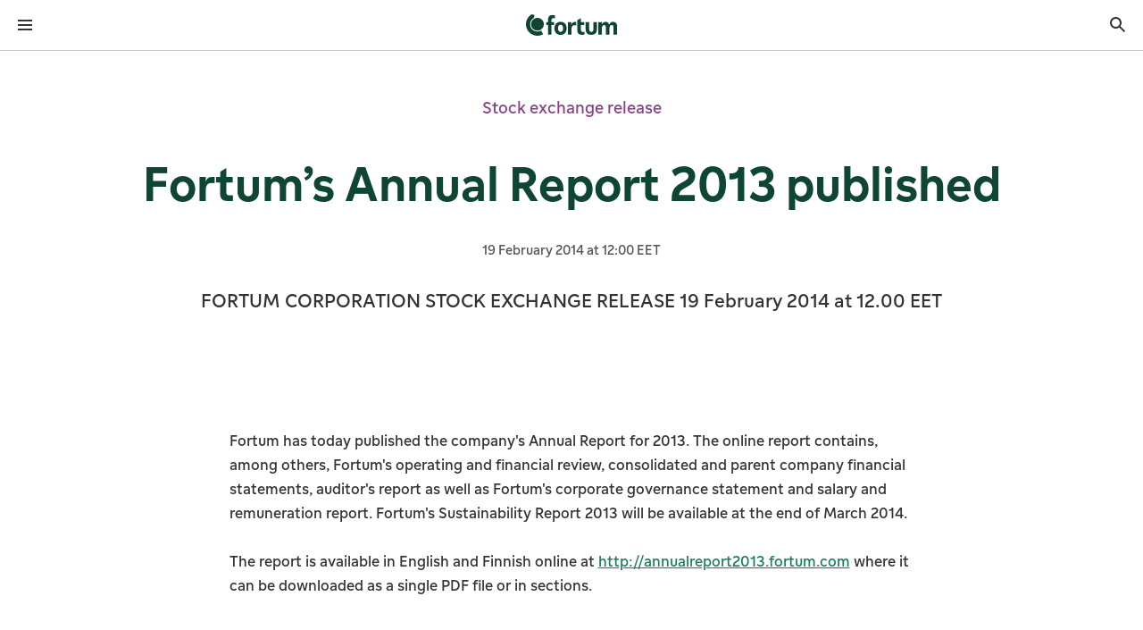

--- FILE ---
content_type: text/html; charset=utf-8
request_url: https://www.fortum.com/media/2014/02/fortums-annual-report-2013-published
body_size: 33144
content:
<!DOCTYPE html><html lang="en"><head><meta charSet="utf-8" data-next-head=""/><meta name="viewport" content="width=device-width, initial-scale=1, shrink-to-fit=no" data-next-head=""/><link rel="shortcut icon" href="/favicon.ico" data-next-head=""/><title data-next-head="">Fortum’s Annual Report 2013 published | Fortum</title><meta name="robots" content="index,follow" data-next-head=""/><meta name="description" content="FORTUM CORPORATION STOCK EXCHANGE RELEASE 19 February 2014 at 12.00 EET" data-next-head=""/><meta name="twitter:card" content="summary_large_image" data-next-head=""/><meta property="og:title" content="Fortum’s Annual Report 2013 published | Fortum" data-next-head=""/><meta property="og:description" content="FORTUM CORPORATION STOCK EXCHANGE RELEASE 19 February 2014 at 12.00 EET" data-next-head=""/><meta property="og:url" content="https://www.fortum.com/en/media/2014/02/fortums-annual-report-2013-published" data-next-head=""/><meta property="og:type" content="article" data-next-head=""/><meta property="article:published_time" content="Wed, 2014-02-19 - 12:00" data-next-head=""/><meta property="article:modified_time" content="Thu, 2025-06-12 - 10:56" data-next-head=""/><meta property="og:image" content="https://www.fortum.com/images/social-share-default-image.jpg" data-next-head=""/><meta property="og:site_name" content="Fortum" data-next-head=""/><link rel="canonical" href="https://www.fortum.com/en/media/2014/02/fortums-annual-report-2013-published" data-next-head=""/><meta name="format-detection" content="telephone=no, date=no" data-next-head=""/><meta name="content-type" content="News release" data-next-head=""/><meta name="author" content="Fortum" data-next-head=""/><link data-next-font="" rel="preconnect" href="/" crossorigin="anonymous"/><link rel="preload" href="/_next/static/css/730b2e844da11775.css" as="style"/><script type="application/ld+json" data-next-head="">{
    "@context": "https://schema.org",
    "@type": "Organization",
    "name": "Fortum",
    "url": "https://www.fortum.com",
    "logo": "https://www.fortum.com/images/social-share-default-image.jpg"
}</script><link rel="stylesheet" href="/_next/static/css/730b2e844da11775.css" data-n-g=""/><noscript data-n-css=""></noscript><script defer="" noModule="" src="/_next/static/chunks/polyfills-42372ed130431b0a.js"></script><script src="/_next/static/chunks/webpack-fc33d3f28f681bfd.js" defer=""></script><script src="/_next/static/chunks/framework-6df2d696a6241b54.js" defer=""></script><script src="/_next/static/chunks/main-4650bf914d2ee536.js" defer=""></script><script src="/_next/static/chunks/pages/_app-4a2dfd55a02e6d4b.js" defer=""></script><script src="/_next/static/chunks/2bd5674f-7d00779971e0e0f4.js" defer=""></script><script src="/_next/static/chunks/582165f0-c0c5a10de9dbd0a5.js" defer=""></script><script src="/_next/static/chunks/41988-5a27056a5fe240e8.js" defer=""></script><script src="/_next/static/chunks/43673-c8db3d1714d748dd.js" defer=""></script><script src="/_next/static/chunks/35022-0014fb4677c773dc.js" defer=""></script><script src="/_next/static/chunks/63983-9bde64f8d2b0bed8.js" defer=""></script><script src="/_next/static/chunks/pages/%5B...slug%5D-302ff4c2bf774e5c.js" defer=""></script><script src="/_next/static/com-157429/_buildManifest.js" defer=""></script><script src="/_next/static/com-157429/_ssgManifest.js" defer=""></script><style data-styled="" data-styled-version="6.3.5">.cNOpQV{font-family:FortumSans,arial,sans-serif;margin:0;line-height:1.5;font-weight:400;font-style:normal;margin-bottom:0;text-align:inherit;font-size:1.25rem;color:#333333;font-weight:500;padding-left:1.5rem;padding-right:1.5rem;margin-bottom:1rem;line-height:1.5;}/*!sc*/
.cNOpQV:focus-visible{outline-offset:0;box-shadow:0 0 0px 4px #4769a5;outline:2px solid #ffffff;}/*!sc*/
.WpNSN{font-family:FortumSans,arial,sans-serif;margin:0;line-height:1.5;font-weight:400;font-style:normal;margin-bottom:0;text-align:inherit;font-size:1rem;color:#333333;line-height:1.5;}/*!sc*/
@media(min-width: 601px){.WpNSN{font-size:1.125rem;}}/*!sc*/
.WpNSN:focus-visible{outline-offset:0;box-shadow:0 0 0px 4px #4769a5;outline:2px solid #ffffff;}/*!sc*/
.jiCEFB{font-family:FortumSans,arial,sans-serif;margin:0;line-height:1.5;font-weight:400;font-style:normal;margin-bottom:0;text-align:inherit;font-size:0.75rem;color:#ffffff;line-height:1.5;}/*!sc*/
@media(min-width: 601px){.jiCEFB{font-size:0.875rem;}}/*!sc*/
.jiCEFB:focus-visible{outline-offset:0;box-shadow:0 0 0px 4px #4769a5;outline:2px solid #ffffff;}/*!sc*/
.cNQnkR{font-family:FortumSans,arial,sans-serif;margin:0;line-height:1.5;font-weight:400;font-style:normal;margin-bottom:0;text-align:inherit;font-size:1rem;color:#333333;line-height:1.5;}/*!sc*/
.cNQnkR:focus-visible{outline-offset:0;box-shadow:0 0 0px 4px #4769a5;outline:2px solid #ffffff;}/*!sc*/
.liFNKM{font-family:FortumSans,arial,sans-serif;margin:0;line-height:1.5;font-weight:400;font-style:normal;margin-bottom:1rem;text-align:inherit;font-size:1.125rem;color:#854586;padding:0.5rem 1.5rem;margin-bottom:0;border-left:none;line-height:1.5;}/*!sc*/
@media(min-width: 601px){.liFNKM{font-size:1.25rem;}}/*!sc*/
@media(min-width: 601px){.liFNKM{margin-bottom:1.5rem;}}/*!sc*/
@media(min-width: 601px){.liFNKM{border-left:none;}}/*!sc*/
.liFNKM:focus-visible{outline-offset:0;box-shadow:0 0 0px 4px #4769a5;outline:2px solid #ffffff;}/*!sc*/
.cdQGhK{font-family:FortumSans,arial,sans-serif;margin:0;line-height:1.33;font-weight:400;font-style:normal;margin-bottom:0;text-align:inherit;font-size:2rem;color:#0f4632;margin-bottom:1rem;font-weight:500;text-wrap:balance;text-align:center;max-width:1023px;line-height:1.33;}/*!sc*/
@media(min-width: 601px){.cdQGhK{font-size:2.875rem;}}/*!sc*/
@media(min-width: 1025px){.cdQGhK{font-size:3.625rem;}}/*!sc*/
.cdQGhK:focus-visible{outline-offset:0;box-shadow:0 0 0px 4px #4769a5;outline:2px solid #ffffff;}/*!sc*/
.fKWfZc{font-family:FortumSans,arial,sans-serif;margin:0;line-height:1.5;font-weight:400;font-style:normal;margin-bottom:1rem;text-align:inherit;font-size:0.875rem;color:#555555;padding:0.5rem;margin:0;border-left:none;line-height:1.5;}/*!sc*/
@media(min-width: 601px){.fKWfZc{font-size:1rem;}}/*!sc*/
@media(min-width: 601px){.fKWfZc{padding:0.5rem 1.5rem;}}/*!sc*/
@media(min-width: 601px){.fKWfZc{border-left:none;}}/*!sc*/
.fKWfZc:focus-visible{outline-offset:0;box-shadow:0 0 0px 4px #4769a5;outline:2px solid #ffffff;}/*!sc*/
.fJCvqB{font-family:FortumSans,arial,sans-serif;margin:0;line-height:1.8;font-weight:400;font-style:normal;margin-bottom:0;text-align:inherit;font-size:1.25rem;color:#333333;margin-bottom:1rem;line-height:1.8;}/*!sc*/
@media(min-width: 601px){.fJCvqB{font-size:1.4375rem;}}/*!sc*/
.fJCvqB:focus-visible{outline-offset:0;box-shadow:0 0 0px 4px #4769a5;outline:2px solid #ffffff;}/*!sc*/
.gxOTuX{font-family:FortumSans,arial,sans-serif;margin:0;line-height:1.5;font-weight:400;font-style:normal;margin-bottom:0;text-align:inherit;font-size:1rem;color:#333333;margin-bottom:1rem;line-height:1.5;}/*!sc*/
@media(min-width: 601px){.gxOTuX{font-size:1.125rem;}}/*!sc*/
.gxOTuX:focus-visible{outline-offset:0;box-shadow:0 0 0px 4px #4769a5;outline:2px solid #ffffff;}/*!sc*/
.kYQoyo{font-family:FortumSans,arial,sans-serif;margin:0;line-height:1.5;font-weight:400;font-style:normal;margin-bottom:0;text-align:inherit;font-size:1.125rem;color:#333333;display:flex;align-items:center;line-height:1.5;}/*!sc*/
@media(min-width: 601px){.kYQoyo{font-size:1.25rem;}}/*!sc*/
.kYQoyo:focus-visible{outline-offset:0;box-shadow:0 0 0px 4px #4769a5;outline:2px solid #ffffff;}/*!sc*/
.jXzIqg{font-family:FortumSans,arial,sans-serif;margin:0;line-height:1.5;font-weight:400;font-style:normal;margin-bottom:0;text-align:inherit;font-size:1rem;color:#188156;transition:all 200ms ease-in-out;white-space:nowrap;line-height:1.5;}/*!sc*/
@media(min-width: 601px){.jXzIqg{font-size:1.125rem;}}/*!sc*/
.jXzIqg:focus-visible{outline-offset:0;box-shadow:0 0 0px 4px #4769a5;outline:2px solid #ffffff;}/*!sc*/
.hwFkXW{font-family:FortumSans,arial,sans-serif;margin:0;line-height:1.33;font-weight:400;font-style:normal;margin-bottom:0;text-align:inherit;font-size:1.25rem;color:#ffffff;margin-bottom:1rem;font-weight:500;text-wrap:balance;height:4rem;display:flex;align-items:center;margin:0;line-height:1.33;}/*!sc*/
@media(min-width: 601px){.hwFkXW{font-size:1.625rem;}}/*!sc*/
@media(min-width: 1025px){.hwFkXW{font-size:1.8125rem;}}/*!sc*/
.hwFkXW:focus-visible{outline-offset:0;box-shadow:0 0 0px 4px #4769a5;outline:2px solid #ffffff;}/*!sc*/
.kUDQfd{font-family:FortumSans,arial,sans-serif;margin:0;line-height:1.5;font-weight:400;font-style:normal;margin-bottom:0;text-align:inherit;font-size:1rem;color:#ffffff;line-height:1.5;}/*!sc*/
@media(min-width: 601px){.kUDQfd{font-size:1.125rem;}}/*!sc*/
.kUDQfd:focus-visible{outline-offset:0;box-shadow:0 0 0px 4px #4769a5;outline:2px solid #ffffff;}/*!sc*/
data-styled.g1[id="stylesweb__styledContentText-sc-zn37o3-0"]{content:"cNOpQV,WpNSN,jiCEFB,cNQnkR,liFNKM,cdQGhK,fKWfZc,fJCvqB,gxOTuX,kYQoyo,jXzIqg,hwFkXW,kUDQfd,"}/*!sc*/
.bHrMjM{display:flex;flex-direction:column;min-height:100dvh;overflow-x:clip;}/*!sc*/
.cUhPxe{z-index:90;position:sticky;top:0;background-color:#ffffff;border-bottom:1px solid #c9c9c9;}/*!sc*/
.dUfeWA{display:flex;justify-content:space-between;align-items:center;}/*!sc*/
.jbMxyQ{line-height:1;display:inline-flex;align-items:center;}/*!sc*/
.bsoAkk{display:flex;align-items:center;}/*!sc*/
.blnrqW{width:100%;}/*!sc*/
@media(min-width: 601px){.blnrqW{width:50%;}}/*!sc*/
@media(min-width: 1281px){.blnrqW{display:none;}}/*!sc*/
.isRQrW{display:flex;justify-content:space-between;align-items:center;background:#ffffff;border-bottom:1px solid #c9c9c9;}/*!sc*/
.jRmwFs{display:flex;}/*!sc*/
.kPHMQM{background-color:#ffffff;}/*!sc*/
.grZVzu{display:flex;flex-direction:column;padding-top:2.5rem;padding-bottom:2.5rem;}/*!sc*/
.krGmKS{line-height:1;display:inline-flex;align-items:center;margin-left:auto;}/*!sc*/
.fjiPuv{width:100%;display:flex;justify-content:center;position:relative;z-index:500;background-color:#0f4632;}/*!sc*/
.Vgeei{display:flex;align-items:center;height:100%;}/*!sc*/
.gSHabl{display:flex;height:2.75rem;gap:0.5rem;align-items:center;padding-left:1rem;padding-right:1rem;}/*!sc*/
.fmvLy{display:flex;justify-content:center;border-bottom:1px solid #c9c9c9;}/*!sc*/
.ktcKOy{display:flex;gap:0.5rem;}/*!sc*/
.fdQYtw{display:flex;margin-bottom:-0.25rem;padding-top:0;padding-bottom:0;padding-left:0.25rem;padding-right:0.25rem;}/*!sc*/
.yZKpU{display:flex;align-items:center;flex-wrap:nowrap;min-width:3.5rem;}/*!sc*/
.ljQTyP{width:100%;background-color:#f7f7f7;position:absolute;max-height:-150px;display:flex;}/*!sc*/
.fTVTnH{flex:1;}/*!sc*/
.fsQXGg{display:flex;justify-content:center;overflow:hidden;height:3rem;position:absolute;left:1px;right:1px;transition:300ms opacity,300ms transform;z-index:10;top:0px;background:linear-gradient(180deg ,rgba(255, 255, 255, 0.8) 0%,rgba(255, 255, 255, 0.5) 80%,rgba(255, 255, 255, 0) 100%);transform:translateY(0px);opacity:0;}/*!sc*/
.hMcWpV{display:flex;justify-content:center;overflow:hidden;height:3rem;position:absolute;left:1px;right:1px;transition:300ms opacity,300ms transform;z-index:10;bottom:0px;background:linear-gradient(0deg ,rgba(255, 255, 255, 0.8) 0%,rgba(255, 255, 255, 0.5) 80%,rgba(255, 255, 255, 0) 100%);transform:translateY(0px);opacity:0;}/*!sc*/
.itXief{flex-grow:1;}/*!sc*/
.hXoktt{display:flex;flex-direction:column;max-width:1439px;margin:0 auto;}/*!sc*/
.cuqLvb{margin-left:calc(-50vw + 50%);margin-right:calc(-50vw + 50%);background-color:#ffffff;}/*!sc*/
.hzTGVr{max-width:1439px;padding:2.5rem 1rem;margin:0 auto;display:flex;flex-direction:column;}/*!sc*/
@media(min-width: 376px){.hzTGVr{padding:2.5rem 1.5rem;}}/*!sc*/
@media(min-width: 601px){.hzTGVr{padding:2.5rem 2rem;}}/*!sc*/
@media(min-width: 769px){.hzTGVr{padding:2.5rem 4rem;}}/*!sc*/
@media(min-width: 1025px){.hzTGVr{padding:2.5rem 5rem;}}/*!sc*/
@media(min-width: 1281px){.hzTGVr{flex-direction:column;}}/*!sc*/
.eRruA{display:flex;flex-direction:column;align-items:center;justify-content:center;}/*!sc*/
.dpoldn{display:flex;flex-direction:column;margin-bottom:1rem;}/*!sc*/
@media(min-width: 601px){.dpoldn{flex-direction:row;}}/*!sc*/
@media(min-width: 601px){.dpoldn{margin-bottom:0;}}/*!sc*/
.hVynvL{display:flex;flex-direction:column;margin-bottom:1rem;}/*!sc*/
@media(min-width: 601px){.hVynvL{flex-direction:row;}}/*!sc*/
.cMZWSu{max-width:1023px;}/*!sc*/
.ebIWkz{max-width:1439px;padding:2.5rem 1rem;margin:0 auto;}/*!sc*/
@media(min-width: 376px){.ebIWkz{padding:2.5rem 1.5rem;}}/*!sc*/
@media(min-width: 601px){.ebIWkz{padding:2.5rem 2rem;}}/*!sc*/
@media(min-width: 769px){.ebIWkz{padding:2.5rem 4rem;}}/*!sc*/
@media(min-width: 1025px){.ebIWkz{padding:2.5rem 5rem;}}/*!sc*/
.qlLgo{display:flex;flex-direction:column;max-width:767px;margin:0 auto;}/*!sc*/
.dVrmjv{max-width:1439px;padding:2.5rem 1rem;margin:0 auto;display:flex;flex-direction:column;align-items:center;}/*!sc*/
@media(min-width: 376px){.dVrmjv{padding:2.5rem 1.5rem;}}/*!sc*/
@media(min-width: 601px){.dVrmjv{padding:2.5rem 2rem;}}/*!sc*/
@media(min-width: 769px){.dVrmjv{padding:2.5rem 4rem;}}/*!sc*/
@media(min-width: 1025px){.dVrmjv{padding:2.5rem 5rem;}}/*!sc*/
.jLLfGv{width:100%;max-width:1023px;padding-top:1.5rem;padding-bottom:1.5rem;display:flex;flex-direction:column;justify-content:center;gap:1rem;}/*!sc*/
@media(min-width: 1025px){.jLLfGv{padding-top:2.5rem;}}/*!sc*/
@media(min-width: 1025px){.jLLfGv{padding-bottom:2.5rem;}}/*!sc*/
.fYoFFs{width:100%;display:flex;justify-content:flex-start;align-items:center;border-radius:0.25rem;padding:1.5rem;gap:1.5rem;flex-direction:column;border:2px solid #c9c9c9;}/*!sc*/
@media(min-width: 601px){.fYoFFs{flex-direction:row;}}/*!sc*/
.fOXFwP{display:flex;width:100%;gap:1rem;}/*!sc*/
.ktLIHj{line-height:1;display:inline-flex;align-items:center;align-self:flex-start;}/*!sc*/
.gjDBoD{display:flex;flex-direction:column;width:100%;justify-content:center;}/*!sc*/
.hJRKbI{min-width:200px;display:flex;align-items:center;justify-content:center;align-self:flex-end;border:2px solid #188156;height:56px;transition:all 200ms ease-in-out;border-radius:0.25rem;padding-left:1.5rem;padding-right:1.5rem;}/*!sc*/
@media(min-width: 601px){.hJRKbI{align-self:center;}}/*!sc*/
.evyHpE{line-height:1;display:inline-flex;align-items:center;transition:all 200ms ease-in-out;margin-left:0.5rem;}/*!sc*/
.dIoYmn{max-width:1439px;padding:2.5rem 1rem;margin:0 auto;display:flex;flex-direction:column;justify-content:center;align-items:center;column-gap:1rem;row-gap:1rem;}/*!sc*/
@media(min-width: 376px){.dIoYmn{padding:2.5rem 1.5rem;}}/*!sc*/
@media(min-width: 601px){.dIoYmn{padding:2.5rem 2rem;}}/*!sc*/
@media(min-width: 769px){.dIoYmn{padding:2.5rem 4rem;}}/*!sc*/
@media(min-width: 1025px){.dIoYmn{padding:2.5rem 5rem;}}/*!sc*/
@media(min-width: 1025px){.dIoYmn{flex-direction:row;}}/*!sc*/
.lnhTRI{display:flex;gap:1rem;align-items:center;}/*!sc*/
.hraFNp{width:3.5rem;height:3.5rem;}/*!sc*/
.eUaRQK{background-color:#0f4632;padding-top:0;}/*!sc*/
@media(min-width: 1025px){.eUaRQK{padding-top:1rem;}}/*!sc*/
.ePCodD{padding-top:2rem;padding-bottom:0;display:flex;flex-direction:column;grid-template-columns:repeat(12, 1fr);column-gap:0.75rem;row-gap:0;}/*!sc*/
@media(min-width: 1025px){.ePCodD{padding-bottom:2rem;}}/*!sc*/
@media(min-width: 1281px){.ePCodD{display:grid;}}/*!sc*/
@media(min-width: 601px){.ePCodD{column-gap:1rem;}}/*!sc*/
@media(min-width: 1025px){.ePCodD{column-gap:1.5rem;}}/*!sc*/
@media(min-width: 601px){.ePCodD{row-gap:1rem;}}/*!sc*/
.yAabC{grid-column:span 12;display:flex;flex-direction:column;align-items:center;gap:1.5rem;padding-bottom:1rem;}/*!sc*/
@media(min-width: 601px){.yAabC{grid-column:span 6;}}/*!sc*/
@media(min-width: 1025px){.yAabC{grid-column:span 3;}}/*!sc*/
@media(min-width: 601px){.yAabC{align-items:flex-start;}}/*!sc*/
@media(min-width: 769px){.yAabC{gap:2rem;}}/*!sc*/
.gPEACe{grid-column:span 12;}/*!sc*/
@media(min-width: 1025px){.gPEACe{grid-column:span 9;}}/*!sc*/
.frnPcN{display:flex;flex-direction:column;gap:1.5rem;}/*!sc*/
@media(min-width: 1025px){.frnPcN{display:grid;}}/*!sc*/
@media(min-width: 1025px){.frnPcN{grid-template-columns:repeat(4, 1fr);}}/*!sc*/
.cllkXL{display:flex;flex-direction:column;gap:0.5rem;margin-top:1.5rem;}/*!sc*/
.hUwCcc{border-bottom:1px solid #188156;width:100%;}/*!sc*/
.byLjLt{display:flex;flex-direction:column;margin-left:-0.5rem;margin-right:-0.5rem;}/*!sc*/
.fbSUmd{height:auto;background-color:transparent;border:none;text-align:left;display:flex;align-items:center;justify-content:space-between;gap:1rem;cursor:pointer;color:#ffffff;margin-left:0.5rem;margin-right:0.5rem;}/*!sc*/
.fbSUmd .stylesweb__styledContentText-sc-zn37o3-0{color:#ffffff;}/*!sc*/
.hwFXSg{line-height:1;display:inline-flex;align-items:center;transition:transform 200ms ease;}/*!sc*/
.WFxEX{overflow:hidden;transition-property:height,opacity,visibility;transition-duration:300ms;transition-timing-function:ease;opacity:0;height:0;}/*!sc*/
.gukyZt{padding-top:1rem;padding-bottom:1rem;margin-left:0.5rem;margin-right:0.5rem;display:flex;flex-direction:column;gap:0.5rem;}/*!sc*/
.gNYZGW{display:block;}/*!sc*/
.kLzznI{display:flex;flex-direction:column;align-items:center;column-gap:1.5rem;row-gap:2rem;padding-top:2rem;padding-bottom:2rem;}/*!sc*/
@media(min-width: 1025px){.kLzznI{flex-direction:row;}}/*!sc*/
@media(min-width: 1025px){.kLzznI{justify-content:flex-end;}}/*!sc*/
@media(min-width: 769px){.kLzznI{row-gap:1.5rem;}}/*!sc*/
@media(min-width: 1025px){.kLzznI{padding-top:1.5rem;}}/*!sc*/
@media(min-width: 1025px){.kLzznI{padding-bottom:1.5rem;}}/*!sc*/
.IPboG{display:flex;flex-direction:column;gap:1rem;align-items:center;}/*!sc*/
@media(min-width: 1025px){.IPboG{gap:0.5rem;}}/*!sc*/
@media(min-width: 1025px){.IPboG{align-items:end;}}/*!sc*/
.fLDnDH{display:flex;gap:1rem;align-items:center;flex-wrap:wrap;}/*!sc*/
.hhtXek{display:flex;flex-direction:column;padding-top:2rem;padding-bottom:4rem;gap:1.5rem;}/*!sc*/
@media(min-width: 1025px){.hhtXek{padding-top:1.5rem;}}/*!sc*/
@media(min-width: 1025px){.hhtXek{gap:2rem;}}/*!sc*/
.iHQFkj{display:flex;flex-direction:column-reverse;align-items:center;justify-content:space-between;gap:1.5rem;}/*!sc*/
@media(min-width: 601px){.iHQFkj{flex-direction:row;}}/*!sc*/
.jRxsOw{display:inline-flex;position:relative;}/*!sc*/
.jPMsyK{position:absolute;width:15rem;}/*!sc*/
.dXKVHS{position:absolute;width:100%;bottom:0;}/*!sc*/
.ftLvZT{display:block;width:100%;max-width:100%;}/*!sc*/
.eLltsh{display:flex;flex-wrap:wrap;flex-direction:column;align-items:center;justify-content:center;column-gap:1.5rem;row-gap:1rem;}/*!sc*/
@media(min-width: 601px){.eLltsh{flex-direction:row;}}/*!sc*/
data-styled.g7[id="Boxweb__StyledBox-sc-1c6ag20-0"]{content:"bHrMjM,gVBJro,cUhPxe,dUfeWA,jbMxyQ,bsoAkk,blnrqW,isRQrW,jRmwFs,kPHMQM,grZVzu,krGmKS,fjiPuv,Vgeei,gSHabl,fmvLy,ktcKOy,fdQYtw,yZKpU,ljQTyP,fTVTnH,fsQXGg,hMcWpV,itXief,hXoktt,cuqLvb,hzTGVr,eRruA,dpoldn,hVynvL,cMZWSu,ebIWkz,qlLgo,dVrmjv,jLLfGv,fYoFFs,fOXFwP,ktLIHj,gjDBoD,hJRKbI,evyHpE,dIoYmn,lnhTRI,hraFNp,eUaRQK,ePCodD,yAabC,gPEACe,frnPcN,cllkXL,hUwCcc,byLjLt,fbSUmd,hwFXSg,WFxEX,gukyZt,gNYZGW,kLzznI,IPboG,fLDnDH,hhtXek,iHQFkj,jRxsOw,jPMsyK,dXKVHS,ftLvZT,eLltsh,"}/*!sc*/
.cMyXoB{display:flex;}/*!sc*/
data-styled.g15[id="styles__label-sc-f9ypg9-0"]{content:"cMyXoB,"}/*!sc*/
.YLDez{color:#333333;font-size:1rem;display:block;overflow:hidden;line-height:1.3;word-break:break-word;}/*!sc*/
@supports (display:-webkit-box) and (-webkit-line-clamp:1){.YLDez{display:-webkit-box;-webkit-line-clamp:3;-webkit-box-orient:vertical;}}/*!sc*/
data-styled.g16[id="styles__textLabel-sc-f9ypg9-1"]{content:"YLDez,"}/*!sc*/
.jQXOhg{font-family:FortumSans,arial,sans-serif;box-sizing:border-box;list-style:none;outline:none;transition:opacity 150ms,transform 150ms;transition-timing-function:cubic-bezier(0.5, 0, 0, 1);transition-delay:0ms;min-height:3rem;border-top:2px solid transparent;border-bottom:2px solid transparent;padding-block:8px;display:flex;align-items:center;cursor:pointer;padding-inline:1rem;background-color:#f7f7f7;}/*!sc*/
.jQXOhg:focus-visible{outline-offset:-2px;outline:2px solid #4769a5;border-radius:0.25rem;}/*!sc*/
.jQXOhg:focus:not(:focus-visible){outline:none;}/*!sc*/
.jQXOhg .styles__textLabel-sc-f9ypg9-1{font-weight:500;}/*!sc*/
.jILxUc{font-family:FortumSans,arial,sans-serif;box-sizing:border-box;list-style:none;outline:none;transition:opacity 150ms,transform 150ms;transition-timing-function:cubic-bezier(0.5, 0, 0, 1);transition-delay:0ms;min-height:3rem;border-top:2px solid transparent;border-bottom:2px solid transparent;padding-block:8px;display:flex;align-items:center;cursor:pointer;padding-inline:1rem;}/*!sc*/
data-styled.g18[id="styles__item-sc-f9ypg9-3"]{content:"jQXOhg,jILxUc,"}/*!sc*/
.bmifDB{box-sizing:border-box;list-style:none;line-height:1;margin:0;padding:0;}/*!sc*/
data-styled.g19[id="styles__list-sc-f9ypg9-4"]{content:"bmifDB,"}/*!sc*/
.boislc{box-sizing:border-box;line-height:1;background:#ffffff;border-top:0;border-bottom:0;top:0;overflow:hidden;position:relative;transition-property:max-height,border-color,z-index,opacity;transition-timing-function:cubic-bezier(0.5, 0, 0, 1);transition-duration:210ms;width:100%;box-shadow:0 0 1.6875rem 0.125rem rgba(0, 0, 0, 0.1);width:15rem;border-radius:0.25rem;scrollbar-width:thin;scrollbar-color:#188156 #ffffff;}/*!sc*/
.boislc::-webkit-scrollbar{background:#ffffff;width:0.5rem;}/*!sc*/
.boislc[data-hidden='true']{max-height:0;opacity:0;z-index:3;}/*!sc*/
.boislc[data-hidden='false']{opacity:1;z-index:100;}/*!sc*/
.boislc::-webkit-scrollbar{background:#ffffff;width:0.5rem;}/*!sc*/
.boislc::-webkit-scrollbar-track{background:#ffffff;box-shadow:none;}/*!sc*/
.boislc::-webkit-scrollbar-thumb{background-color:#188156;border:0.125rem solid #ffffff;box-shadow:none;border-radius:0.25rem;}/*!sc*/
data-styled.g21[id="styles__container-sc-f9ypg9-6"]{content:"boislc,"}/*!sc*/
.gBJslg{font-family:FortumSans,arial,sans-serif;margin:0;line-height:1.5;font-weight:400;font-style:normal;text-decoration:underline;color:#188156;text-decoration-thickness:auto;transition:color 200ms;transition-timing-function:cubic-bezier(0.5, 0, 0, 1);font-size:1rem;display:inline;}/*!sc*/
.gBJslg:focus-visible{outline-offset:0;box-shadow:0 0 0 4px #4769a5;outline:2px solid #ffffff;}/*!sc*/
.gBJslg:focus:not(:focus-visible){outline:none;box-shadow:none;}/*!sc*/
.gBJslg:hover{color:#125f3f;text-decoration-thickness:2px;}/*!sc*/
.gBJslg:hover{cursor:pointer;text-decoration:underline;}/*!sc*/
@media(min-width: 601px){.gBJslg{font-size:1.125rem;}}/*!sc*/
.eEWlsb{font-family:FortumSans,arial,sans-serif;margin:0;line-height:1.5;font-weight:400;font-style:normal;text-decoration:underline;color:#188156;text-decoration-thickness:auto;transition:color 200ms;transition-timing-function:cubic-bezier(0.5, 0, 0, 1);font-size:1rem;display:inline;border-radius:0.25rem;}/*!sc*/
.eEWlsb:focus-visible{outline-offset:0;box-shadow:0 0 0 4px #4769a5;outline:2px solid #ffffff;}/*!sc*/
.eEWlsb:focus:not(:focus-visible){outline:none;box-shadow:none;}/*!sc*/
.eEWlsb:hover{color:#125f3f;text-decoration-thickness:2px;}/*!sc*/
.eEWlsb:hover{cursor:pointer;text-decoration:underline;}/*!sc*/
@media(min-width: 601px){.eEWlsb{font-size:1.125rem;}}/*!sc*/
.hsIOiU{font-family:FortumSans,arial,sans-serif;margin:0;line-height:1.5;font-weight:400;font-style:normal;text-decoration:none;color:#188156;text-decoration-thickness:auto;transition:color 200ms;transition-timing-function:cubic-bezier(0.5, 0, 0, 1);font-size:1rem;display:inline;}/*!sc*/
.hsIOiU:focus-visible{outline-offset:0;box-shadow:0 0 0 4px #4769a5;outline:2px solid #ffffff;}/*!sc*/
.hsIOiU:focus:not(:focus-visible){outline:none;box-shadow:none;}/*!sc*/
.hsIOiU:hover{color:#125f3f;text-decoration-thickness:2px;}/*!sc*/
.hsIOiU:hover{cursor:pointer;text-decoration:underline;}/*!sc*/
@media(min-width: 601px){.hsIOiU{font-size:1.125rem;}}/*!sc*/
.cYboDD{font-family:FortumSans,arial,sans-serif;margin:0;line-height:1.5;font-weight:400;font-style:normal;text-decoration:none;color:#ffffff;text-decoration-thickness:auto;transition:color 200ms;transition-timing-function:cubic-bezier(0.5, 0, 0, 1);font-size:1.8125rem;display:inline;font-weight:500;}/*!sc*/
.cYboDD:focus-visible{outline-offset:0;box-shadow:0 0 0 4px #4769a5;outline:2px solid #ffffff;}/*!sc*/
.cYboDD:focus:not(:focus-visible){outline:none;box-shadow:none;}/*!sc*/
.cYboDD:hover{color:#ebebeb;text-decoration-thickness:2px;}/*!sc*/
.cYboDD:hover{cursor:pointer;text-decoration:underline;}/*!sc*/
.kYmoxd{font-family:FortumSans,arial,sans-serif;margin:0;line-height:1.5;font-weight:400;font-style:normal;text-decoration:none;color:#ffffff;text-decoration-thickness:auto;transition:color 200ms;transition-timing-function:cubic-bezier(0.5, 0, 0, 1);font-size:1rem;display:inline;}/*!sc*/
.kYmoxd:focus-visible{outline-offset:0;box-shadow:0 0 0 4px #4769a5;outline:2px solid #ffffff;}/*!sc*/
.kYmoxd:focus:not(:focus-visible){outline:none;box-shadow:none;}/*!sc*/
.kYmoxd:hover{color:#ebebeb;text-decoration-thickness:2px;}/*!sc*/
.kYmoxd:hover{cursor:pointer;text-decoration:underline;}/*!sc*/
@media(min-width: 601px){.kYmoxd{font-size:1.125rem;}}/*!sc*/
.bxTwYB{font-family:FortumSans,arial,sans-serif;margin:0;line-height:1.5;font-weight:400;font-style:normal;text-decoration:underline;color:#ffffff;text-decoration-thickness:auto;transition:color 200ms;transition-timing-function:cubic-bezier(0.5, 0, 0, 1);font-size:1rem;display:inline;}/*!sc*/
.bxTwYB:focus-visible{outline-offset:0;box-shadow:0 0 0 4px #4769a5;outline:2px solid #ffffff;}/*!sc*/
.bxTwYB:focus:not(:focus-visible){outline:none;box-shadow:none;}/*!sc*/
.bxTwYB:hover{color:#ebebeb;text-decoration-thickness:2px;}/*!sc*/
.bxTwYB:hover{cursor:pointer;text-decoration:underline;}/*!sc*/
@media(min-width: 601px){.bxTwYB{font-size:1.125rem;}}/*!sc*/
data-styled.g26[id="styles__link-sc-1si9cpz-0"]{content:"gBJslg,eEWlsb,hsIOiU,cYboDD,kYmoxd,bxTwYB,"}/*!sc*/
.iKZTMs{display:inline-block;margin-top:0rem;text-align:center;padding-left:0;padding-right:0;}/*!sc*/
.dYYYwc{display:inline-block;margin-top:0rem;text-align:center;padding-left:0.5rem;padding-right:0.5rem;}/*!sc*/
data-styled.g33[id="styles__text-sc-1vj6sky-0"]{content:"iKZTMs,dYYYwc,"}/*!sc*/
.sZDiu{display:inline-flex;justify-content:center;position:relative;text-align:left;padding-left:calc(40px - 0px);padding-right:calc(40px - 0px);padding-top:0px;padding-bottom:0px;font-family:FortumSans,arial,sans-serif;font-size:1.125rem;font-weight:400;border-radius:0.25rem;height:3.5rem;align-items:initial;text-decoration:none;-webkit-appearance:none;appearance:none;-webkit-tap-highlight-color:rgba(0 0 0 0%);outline:none;border:none;cursor:pointer;box-sizing:border-box;transition:background 200ms,color 200ms,border 200ms;transition-timing-function:cubic-bezier(0.5, 0, 0, 1);color:#188156;background-color:transparent;border-radius:0;padding:0;height:2.75rem;border:none;}/*!sc*/
.sZDiu ::-moz-focus-inner{border:none;}/*!sc*/
.sZDiu:hover,.sZDiu:focus{color:#125f3f;background-color:rgba(24, 129, 86, 0.05);}/*!sc*/
.sZDiu:focus-visible{box-shadow:0 0 0 4px #4769a5;outline:2px solid #ffffff;outline-offset:0;}/*!sc*/
.sZDiu:active{transition:unset;color:#0b3c28;background-color:rgba(24, 129, 86, 0.1);}/*!sc*/
.hIASMQ{display:inline-flex;justify-content:center;position:relative;text-align:left;padding-left:calc(24px - 0px);padding-right:calc(24px - 0px);padding-top:0px;padding-bottom:0px;font-family:FortumSans,arial,sans-serif;font-size:1rem;font-weight:400;border-radius:0.25rem;height:2.5rem;align-items:initial;text-decoration:none;-webkit-appearance:none;appearance:none;-webkit-tap-highlight-color:rgba(0 0 0 0%);outline:none;border:none;cursor:pointer;box-sizing:border-box;transition:background 200ms,color 200ms,border 200ms;transition-timing-function:cubic-bezier(0.5, 0, 0, 1);color:#ffffff;background-color:transparent;padding-left:1rem;padding-right:1rem;}/*!sc*/
.hIASMQ ::-moz-focus-inner{border:none;}/*!sc*/
.hIASMQ:hover,.hIASMQ:focus{color:#ebebeb;background-color:rgba(255, 255, 255, 0.05);}/*!sc*/
.hIASMQ:focus-visible{box-shadow:0 0 0 4px #4769a5;outline:2px solid #ffffff;outline-offset:0;}/*!sc*/
.hIASMQ:active{transition:unset;color:#d6d6d6;background-color:rgba(255, 255, 255, 0.1);}/*!sc*/
data-styled.g34[id="styles__button-sc-1vj6sky-1"]{content:"sZDiu,hIASMQ,"}/*!sc*/
.ernjBS{display:inline-flex;align-items:center;justify-content:center;height:2.5rem;width:2.5rem;border-radius:0.25rem;text-decoration:none;-webkit-appearance:none;appearance:none;-webkit-tap-highlight-color:rgba(0 0 0 0%);outline:none;border:none;cursor:pointer;box-sizing:border-box;transition:background 200ms,color 200ms,border 200ms;transition-timing-function:cubic-bezier(0.5, 0, 0, 1);color:#333333;background-color:transparent;height:3.5rem;width:3.5rem;}/*!sc*/
.ernjBS ::-moz-focus-inner{border:none;}/*!sc*/
.ernjBS:hover,.ernjBS:focus{color:#1f1f1f;background-color:rgba(51, 51, 51, 0.05);}/*!sc*/
.ernjBS:focus-visible{box-shadow:0 0 0 4px #4769a5;outline:2px solid #ffffff;outline-offset:0;}/*!sc*/
.ernjBS:active{transition:unset;color:#0a0a0a;background-color:rgba(51, 51, 51, 0.1);}/*!sc*/
data-styled.g35[id="styles__iconButton-sc-his16h-0"]{content:"ernjBS,"}/*!sc*/
.jJWPhN{position:sticky;top:0;z-index:90;}/*!sc*/
@media(min-width: 1281px){.jJWPhN{display:none;}}/*!sc*/
@media(max-width: 1280px){.cQNHdu{display:none;}}/*!sc*/
.VvdXC{position:sticky;z-index:90;top:0;background-color:#ffffff;}/*!sc*/
@media(max-width: 1280px){.VvdXC{display:none;}}/*!sc*/
@media(max-width: 1024px){.hpwWOS{display:none;}}/*!sc*/
@media(min-width: 1025px){.jwcnWJ{display:none;}}/*!sc*/
data-styled.g36[id="styles__hidden-sc-1bkv38q-0"]{content:"jJWPhN,cQNHdu,VvdXC,hpwWOS,jwcnWJ,"}/*!sc*/
.XbaPY{height:100%;width:100%;}/*!sc*/
data-styled.g37[id="styles__wrapper-sc-9oa3rf-0"]{content:"XbaPY,"}/*!sc*/
.fBHHbD{display:inline-block;height:5rem;width:5rem;margin-top:30vh;z-index:9007199254740991;}/*!sc*/
.fBHHbD svg{height:100%;width:100%;}/*!sc*/
.fBHHbD circle{stroke-width:6;stroke-dasharray:150.72;animation:ljYZmS 2.7s linear infinite;transform-origin:24px 24px 0;}/*!sc*/
data-styled.g38[id="styles__loader-sc-9oa3rf-1"]{content:"fBHHbD,"}/*!sc*/
.hcprmh{padding:0.5rem 0.75rem 0.5rem 0.75rem;display:flex;align-items:center;height:2.5rem;}/*!sc*/
.hcprmh svg{height:24px;}/*!sc*/
.hcprmh svg{flex-shrink:0;}/*!sc*/
.hfkvQE{padding:0.5rem 0.75rem 0.5rem 0.75rem;display:flex;align-items:center;height:2.5rem;padding-left:1.5rem;padding-right:1.5rem;}/*!sc*/
.hfkvQE svg{height:24px;}/*!sc*/
.hfkvQE svg{flex-shrink:0;}/*!sc*/
.djirie{padding:0.5rem 0.75rem 0.5rem 0.75rem;display:flex;align-items:center;padding:0;padding-right:0.25rem;}/*!sc*/
.djirie svg{height:24px;}/*!sc*/
.djirie svg{flex-shrink:0;}/*!sc*/
.ccRpui{padding:1rem 0.75rem 1rem 0.75rem;display:flex;align-items:center;padding:0;}/*!sc*/
.ccRpui svg{height:40px;}/*!sc*/
.ccRpui svg{flex-shrink:0;}/*!sc*/
data-styled.g81[id="styles__logoContainer-sc-3ec22c-0"]{content:"hcprmh,hfkvQE,djirie,ccRpui,"}/*!sc*/
.irccCx{display:flex;flex-wrap:wrap;margin-top:calc(-0rem / 2);margin-bottom:calc(-0rem / 2);margin-right:calc(-0rem / 2);margin-left:calc(-0rem / 2);display:flex;align-items:center;flex-wrap:nowrap;}/*!sc*/
data-styled.g85[id="styles__styledGap-sc-kr9u6z-0"]{content:"irccCx,"}/*!sc*/
.icqiOh{margin-top:calc(0rem / 2);margin-bottom:calc(0rem / 2);margin-right:calc(0rem / 2);margin-left:calc(0rem / 2);}/*!sc*/
data-styled.g86[id="styles__styledGapBlock-sc-kr9u6z-1"]{content:"icqiOh,"}/*!sc*/
.gGesJe{box-sizing:border-box;margin:0 auto;text-align:inherit;width:100%;padding:0 1rem;display:flex;justify-content:flex-end;}/*!sc*/
@media(min-width: 376px){.gGesJe{padding:0 1.5rem;}}/*!sc*/
@media(min-width: 601px){.gGesJe{padding:0 2rem;}}/*!sc*/
@media(min-width: 769px){.gGesJe{padding:0 4rem;}}/*!sc*/
@media(min-width: 1025px){.gGesJe{padding:0 5rem;}}/*!sc*/
@media(min-width: 1281px){.gGesJe{padding:0 5rem;}}/*!sc*/
@media(min-width: 1441px){.gGesJe{padding:0 0;}}/*!sc*/
@media(min-width: 1441px){.gGesJe{max-width:80rem;}}/*!sc*/
.eIFZeM{box-sizing:border-box;margin:0 auto;text-align:inherit;width:100%;padding:0 1rem;display:flex;justify-content:space-between;background-color:#ffffff;height:3.5rem;}/*!sc*/
@media(min-width: 376px){.eIFZeM{padding:0 1.5rem;}}/*!sc*/
@media(min-width: 601px){.eIFZeM{padding:0 2rem;}}/*!sc*/
@media(min-width: 769px){.eIFZeM{padding:0 4rem;}}/*!sc*/
@media(min-width: 1025px){.eIFZeM{padding:0 5rem;}}/*!sc*/
@media(min-width: 1281px){.eIFZeM{padding:0 5rem;}}/*!sc*/
@media(min-width: 1441px){.eIFZeM{padding:0 0;}}/*!sc*/
@media(min-width: 1441px){.eIFZeM{max-width:80rem;}}/*!sc*/
.cQWUgD{box-sizing:border-box;margin:0 auto;text-align:inherit;width:100%;padding:0 1rem;display:grid;grid-template-columns:repeat(3, 1fr);grid-template-rows:max-content;width:1280px;}/*!sc*/
@media(min-width: 376px){.cQWUgD{padding:0 1.5rem;}}/*!sc*/
@media(min-width: 601px){.cQWUgD{padding:0 2rem;}}/*!sc*/
@media(min-width: 769px){.cQWUgD{padding:0 4rem;}}/*!sc*/
@media(min-width: 1025px){.cQWUgD{padding:0 5rem;}}/*!sc*/
@media(min-width: 1281px){.cQWUgD{padding:0 5rem;}}/*!sc*/
@media(min-width: 1441px){.cQWUgD{padding:0 0;}}/*!sc*/
@media(min-width: 1441px){.cQWUgD{max-width:80rem;}}/*!sc*/
.etKtzo{box-sizing:border-box;margin:0 auto;text-align:inherit;width:100%;padding:0 1rem;}/*!sc*/
@media(min-width: 376px){.etKtzo{padding:0 1.5rem;}}/*!sc*/
@media(min-width: 601px){.etKtzo{padding:0 2rem;}}/*!sc*/
@media(min-width: 769px){.etKtzo{padding:0 4rem;}}/*!sc*/
@media(min-width: 1025px){.etKtzo{padding:0 5rem;}}/*!sc*/
@media(min-width: 1281px){.etKtzo{padding:0 5rem;}}/*!sc*/
@media(min-width: 1441px){.etKtzo{padding:0 0;}}/*!sc*/
@media(min-width: 1441px){.etKtzo{max-width:80rem;}}/*!sc*/
data-styled.g87[id="styles__grid-sc-1b9tk6e-0"]{content:"gGesJe,eIFZeM,cQWUgD,etKtzo,"}/*!sc*/
.iiBkjZ{position:absolute;width:1px;height:1px;padding:0;margin:-1px;overflow:hidden;clip:rect(0,0,0,0);white-space:nowrap;border-width:0;}/*!sc*/
data-styled.g192[id="sc-d79d0356-0"]{content:"iiBkjZ,"}/*!sc*/
.eiSsBy{visibility:hidden;}/*!sc*/
data-styled.g195[id="sc-7a368607-0"]{content:"eiSsBy,"}/*!sc*/
.ypMvm{text-underline-offset:initial;text-decoration-thickness:initial;}/*!sc*/
.ypMvm:hover{text-decoration:none;}/*!sc*/
.ypMvm [class*="noWrap"]{text-decoration:inherit;}/*!sc*/
data-styled.g197[id="sc-6ca6d8c6-0"]{content:"ypMvm,"}/*!sc*/
.kXIZaJ{transition:0.3s ease-in-out;}/*!sc*/
.kXIZaJ:hover svg{width:56px;height:56px;}/*!sc*/
data-styled.g203[id="sc-51a8f106-0"]{content:"kXIZaJ,"}/*!sc*/
.ghgJLj{color:#ffffff;line-height:1.5;text-decoration:underline;font-size:1rem;}/*!sc*/
.ghgJLj:hover{text-decoration:none;}/*!sc*/
@media (min-width:600px){.ghgJLj{font-size:1.125rem;}}/*!sc*/
data-styled.g204[id="sc-8da9b067-0"]{content:"ghgJLj,"}/*!sc*/
.dcFppk:hover{text-decoration:none;}/*!sc*/
data-styled.g205[id="sc-8da9b067-1"]{content:"dcFppk,"}/*!sc*/
.cYCjFz:hover{text-decoration:underline;}/*!sc*/
data-styled.g206[id="sc-59b46d98-0"]{content:"cYCjFz,"}/*!sc*/
.gHgmOM{display:flex;text-decoration:none;text-align:left;text-wrap:balance;padding:1rem 1.5rem;}/*!sc*/
@media(min-width: 1281px){.gHgmOM{padding:1rem;}}/*!sc*/
.gHgmOM svg{transition:transform 0.3s ease-in-out;}/*!sc*/
.gHgmOM[aria-expanded="true"]{box-shadow:inset -0.25rem 0px 0 #0f4632;background-color:rgba(15, 70, 50, 0.05);}/*!sc*/
.gHgmOM[aria-expanded="true"] svg{transform:rotate(180deg);}/*!sc*/
.gHgmOM:hover,.gHgmOM:focus-visible,.gHgmOM:active{text-decoration:none;background-color:rgba(15, 70, 50, 0.05);}/*!sc*/
.gHgmOM:hover p,.gHgmOM:focus-visible p,.gHgmOM:active p{color:#333333;background:none;}/*!sc*/
.gHgmOM:focus-visible{outline-offset:-2px;box-shadow:inset 0 0 0 4px #4769a5;outline:2px solid #ffffff;}/*!sc*/
data-styled.g216[id="sc-5f4b1520-1"]{content:"gHgmOM,"}/*!sc*/
.liGfZK{color:#333333;}/*!sc*/
@media(min-width: 1281px){.liGfZK{color:#555555;}}/*!sc*/
data-styled.g217[id="sc-5f4b1520-2"]{content:"liGfZK,"}/*!sc*/
.fKMdmT{position:relative;}/*!sc*/
.fKMdmT.enter{animation:enter 0.3s ease-out,fadein 250ms ease-in-out;}/*!sc*/
.fKMdmT.exit{animation:exit 0.5s ease-out,fadeout 6s ease-out;}/*!sc*/
@keyframes enter{0%{transform:translateX(-100%);}100%{transform:translateX(0);}}/*!sc*/
@keyframes exit{from{transform:translateX(0);}to{transform:translateX(-100%);}}/*!sc*/
@keyframes fadein{0%{opacity:0;z-index:-1;}100%{opacity:1;}}/*!sc*/
@keyframes fadeout{from{opacity:1;}to{opacity:0;z-index:-1;}}/*!sc*/
data-styled.g218[id="sc-84bb64b0-0"]{content:"fKMdmT,"}/*!sc*/
.dZmbbI{max-height:-150px;padding-top:2.5rem;padding-bottom:2.5rem;display:flex;height:100%;flex-direction:column;overflow-y:auto;background-color:#ffffff;position:relative;z-index:5;border:solid transparent;border-width:0 1px;transform-origin:0%;transform:scaleX(0);overflow-y:auto;}/*!sc*/
.dZmbbI[aria-hidden="false"]{transform:scaleX(1);border-color:#c9c9c9;border-left-width:0px;}/*!sc*/
data-styled.g219[id="sc-84bb64b0-1"]{content:"dZmbbI,"}/*!sc*/
.jFtGGI{overflow:hidden;transition:opacity 300ms ease-in-out,visibility 300ms ease-in-out;visibility:hidden;opacity:0;height:0;}/*!sc*/
data-styled.g220[id="sc-26067740-0"]{content:"jFtGGI,"}/*!sc*/
.kCVJww{color:#188156;border-bottom:0.25rem solid transparent;}/*!sc*/
.kCVJww:not(:active):hover .sc-7cd986a8-1,.kCVJww:not(:active):focus .sc-7cd986a8-1{color:#125f3f;}/*!sc*/
.kCVJww:hover{background-color:rgba(24, 129, 86, 0.05);border-color:transparent;}/*!sc*/
.kCVJww:hover,.kCVJww:focus,.kCVJww:active{color:#125f3f;}/*!sc*/
.kCVJww:hover .sc-7cd986a8-1,.kCVJww:focus .sc-7cd986a8-1,.kCVJww:active .sc-7cd986a8-1{color:#125f3f;}/*!sc*/
.kCVJww:focus-visible{outline-offset:-4px;box-shadow:none;outline:2px solid #4769a5;}/*!sc*/
data-styled.g221[id="sc-7cd986a8-0"]{content:"kCVJww,"}/*!sc*/
.cjwSnP{color:#0f4632;}/*!sc*/
data-styled.g222[id="sc-7cd986a8-1"]{content:"cjwSnP,"}/*!sc*/
.iGDUrN:hover,.iGDUrN:focus,.iGDUrN:active{background-color:#122f2a;}/*!sc*/
data-styled.g229[id="sc-d45ab518-0"]{content:"iGDUrN,"}/*!sc*/
.gHcuPd{position:fixed;height:100%;top:0;z-index:500;overflow:auto;transition:transform 0.3s ease-in-out,visibility 0.3s ease-in-out;background-color:#ffffff;visibility:hidden;transform:translateX(-100%);}/*!sc*/
data-styled.g231[id="sc-c8499a0d-0"]{content:"gHcuPd,"}/*!sc*/
.dqPxis{color:rgb(71,105,165);text-decoration:none;opacity:0;overflow:hidden;position:absolute!important;}/*!sc*/
.dqPxis:focus{opacity:1;overflow:visible;position:static!important;}/*!sc*/
.dqPxis:hover{text-decoration:underline;color:rgb(71,105,165);}/*!sc*/
.dqPxis:visited{color:rgb(48,71,111);}/*!sc*/
data-styled.g244[id="sc-e544264-0"]{content:"dqPxis,"}/*!sc*/
.gUzYEz{transition:0.3s ease-in-out;color:#555555;}/*!sc*/
.gUzYEz svg{width:48px;height:48px;}/*!sc*/
.gUzYEz:hover svg{width:56px;height:56px;}/*!sc*/
data-styled.g291[id="sc-88599a02-0"]{content:"gUzYEz,"}/*!sc*/
.ligjAT div>div:last-child>span{color:#188156;}/*!sc*/
@media (hover:hover){.ligjAT:hover>div>div:last-child{background-color:#0f4632;border-color:#188156;}.ligjAT:hover>div>div:last-child p,.ligjAT:hover>div>div:last-child span{color:#ffffff;}}/*!sc*/
@media (hover:none){.ligjAT:active>div>div:last-child{background-color:#0f4632;border-color:#188156;}.ligjAT:active>div>div:last-child p,.ligjAT:active>div>div:last-child span{color:#ffffff;}}/*!sc*/
.ligjAT:focus>div>div:last-child{background-color:#0f4632;border-color:#188156;color:#ffffff;}/*!sc*/
.ligjAT:focus>div>div:last-child p,.ligjAT:focus>div>div:last-child span{color:#ffffff;}/*!sc*/
.ligjAT:hover{text-decoration:none;}/*!sc*/
data-styled.g292[id="sc-a106b0a1-0"]{content:"ligjAT,"}/*!sc*/
@keyframes ljYZmS{0%{stroke-dashoffset:31.68;transform:rotate(0deg);}50%{stroke-dashoffset:142.56;transform:rotate(720deg);}100%{stroke-dashoffset:31.68;transform:rotate(1080deg);}}/*!sc*/
data-styled.g317[id="sc-keyframes-ljYZmS"]{content:"ljYZmS,"}/*!sc*/
</style></head><body><div id="__next"><noscript><iframe src="https://gtm.fortum.com/ns.html?id=GTM-NV44XD4" height="0" width="0" style="display:none;visibility:hidden"></iframe></noscript><script>let FF_FOUC_FIX;</script><div data-testid="elemental-Box" class="Boxweb__StyledBox-sc-1c6ag20-0 bHrMjM"><a data-testid="elemental-Link" class="styles__link-sc-1si9cpz-0 gBJslg sc-6ca6d8c6-0 ypMvm sc-e544264-0 dqPxis" href="/media/2014/02/fortums-annual-report-2013-published#main-content">Skip to main content</a><header style="display:contents"><div data-testid="elemental-Hidden-above-xl" class="styles__hidden-sc-1bkv38q-0 jJWPhN"><div data-testid="elemental-Box" aria-hidden="true" style="position:fixed;width:100%;height:100%;background-color:rgb(0 0 0 / 60%);top:0;left:0;transition:opacity 300ms ease-in-out, visibility 300ms ease-in-out;opacity:0;visibility:hidden;z-index:99" class="Boxweb__StyledBox-sc-1c6ag20-0 gVBJro"></div><div data-testid="elemental-Box" class="Boxweb__StyledBox-sc-1c6ag20-0 cUhPxe"><div data-testid="elemental-Box" class="Boxweb__StyledBox-sc-1c6ag20-0 dUfeWA"><button data-testid="elemental-IconButton" type="button" aria-label="Open menu" class="styles__iconButton-sc-his16h-0 ernjBS"><span data-testid="elemental-Icon" aria-hidden="true" class="Boxweb__StyledBox-sc-1c6ag20-0 jbMxyQ"><svg fill="none" viewBox="0 0 24 24" width="24" height="24"><path fill="currentColor" fill-rule="evenodd" d="M20 6H4v2h16zM4 11h16v2H4zm0 5h16v2H4z" clip-rule="evenodd"></path></svg></span></button><a href="https://www.fortum.com" aria-labelledby="https://www.fortum.com_id"><div role="link" class="styles__logoContainer-sc-3ec22c-0 hcprmh"><svg role="img" viewBox="0 0 103 24" fill="none" xmlns="http://www.w3.org/2000/svg"><title>Fortum logo</title><path fill-rule="evenodd" clip-rule="evenodd" d="M8.79234 4.08575C4.76215 6.41253 3.61748 11.559 5.74727 15.2475C7.87706 18.9366 12.9063 20.5183 16.9367 18.1913L19.3016 22.2738C13.1493 25.8255 5.27718 23.7212 1.72544 17.5699C-1.82647 11.4181 0.281369 3.55174 6.43282 0L6.43369 0.00139368L6.43404 0L9.65903 0.869124L8.79234 4.08575ZM16.4382 17.3286C12.9009 19.3708 8.47969 17.9793 6.61343 14.7476C4.74751 11.5154 5.75371 6.99111 9.29047 4.94858C12.8581 2.88898 17.2495 4.29769 19.1151 7.52982C20.9815 10.762 20.006 15.2685 16.4382 17.3286ZM30.6866 4.31636C29.4171 4.31636 28.6171 5.19942 28.6171 6.60673V8.8689H31.5094V12.0204H28.6171V22.6888H24.658V12.0204H22.8253V8.86907H24.658V6.96553C24.658 4.04047 25.2465 0.838989 29.8588 0.838989C30.9487 0.838989 31.4736 0.946599 32.5225 1.16165L32.5637 1.17009V4.56473C32.4952 4.54953 32.4278 4.5338 32.3601 4.51799C31.9354 4.41894 31.4957 4.31636 30.6866 4.31636ZM102.028 22.6827V14.6751C102.028 12.3745 101.854 11.2678 101.358 10.423C100.66 9.20017 99.1834 8.44304 97.4949 8.44304C95.4272 8.44304 94.001 9.4623 93.0401 11.675C92.5451 9.52048 91.3219 8.44304 89.2837 8.44304C87.1869 8.44304 85.9251 9.43304 84.877 11.5879V8.73409H81.0518V22.6826H85.0224V16.199C85.0224 15.2964 85.0809 14.6267 85.2264 14.1317C85.5761 12.8799 86.459 12.0643 87.5368 12.0643C88.3521 12.0643 88.9434 12.4717 89.2348 13.2001C89.4384 13.7238 89.5263 14.4228 89.5263 15.7045V22.6826H93.5261V15.9668C93.5261 13.4331 94.3797 12.0643 96.039 12.0643C97.0003 12.0643 97.6505 12.4905 97.8835 13.4227C97.9711 13.83 98.029 14.5976 98.029 15.5V22.6827H102.028ZM79.5248 15.8977V8.73409H75.5543V15.8977C75.5543 18.6935 75.0208 19.6248 73.2448 19.6248C71.4104 19.6248 70.7891 18.6935 70.7891 16.1302V8.73409H66.8187V16.072C66.8187 19.1298 67.3045 20.469 68.7022 21.6342C69.8087 22.5366 71.381 23.0027 73.2156 23.0027C75.3708 23.0027 77.1179 22.3036 78.2242 21.0225C79.1272 19.9743 79.5248 18.5472 79.5248 15.8977ZM65.5068 22.6827V19.5563C64.8667 19.7018 64.4588 19.731 63.8762 19.731C62.1003 19.731 61.5372 19.0613 61.5372 17.0813V12.0101H65.3321V8.84051H61.5372V4.27891L57.5668 6.52121V17.79C57.5668 21.3717 59.2172 22.9445 62.886 22.9445C63.8184 22.9447 64.517 22.8865 65.5068 22.6827ZM56.2836 12.5591C55.5843 12.2388 55.1479 12.1514 54.4487 12.1514C52.2364 12.1514 50.9649 13.8112 50.9649 16.4902V22.6826H46.9943V8.73409H50.8198V11.9082C51.3148 9.78261 52.8185 8.5303 55.0312 8.5303C55.41 8.5303 55.7885 8.58848 56.2836 8.67556V12.5591ZM38.7489 8.35144C43.0889 8.35144 45.5937 11.4101 45.5937 15.6916C45.5937 20.0022 42.7979 23.0611 38.8367 23.0611C34.5546 23.0611 31.8459 20.1775 31.8459 15.6334C31.8459 11.4975 34.613 8.35144 38.7489 8.35144ZM38.8072 19.6713C40.5546 19.6713 41.593 18.1377 41.593 15.6629C41.593 13.1867 40.5255 11.6825 38.7489 11.6823C36.9722 11.6823 35.847 13.245 35.847 15.6333C35.847 18.0506 37.0016 19.6713 38.8072 19.6713Z" fill="#0f4632"></path></svg></div><span id="https://www.fortum.com_id" class="sc-d79d0356-0 iiBkjZ">Fortum front page</span></a><div data-testid="elemental-Box" class="Boxweb__StyledBox-sc-1c6ag20-0 bsoAkk"><button data-testid="elemental-IconButton" type="button" aria-label="Search" class="styles__iconButton-sc-his16h-0 ernjBS"><span data-testid="elemental-Icon" aria-hidden="true" class="Boxweb__StyledBox-sc-1c6ag20-0 jbMxyQ"><svg fill="none" viewBox="0 0 24 24" width="24" height="24"><path fill="currentColor" fill-rule="evenodd" d="m14.7 13.3 5.5 5.5-1.4 1.4-5.5-5.5c-1 .8-2.4 1.3-3.8 1.3C5.9 16 3 13.1 3 9.5S5.9 3 9.5 3 16 5.9 16 9.5c0 1.4-.5 2.7-1.3 3.8M5 9.5C5 12 7 14 9.5 14S14 12 14 9.5 12 5 9.5 5 5 7 5 9.5" clip-rule="evenodd"></path></svg></span></button></div></div></div></div><div data-testid="elemental-Box" id="mobile-nav-fallback" class="Boxweb__StyledBox-sc-1c6ag20-0 blnrqW sc-c8499a0d-0 gHcuPd"><div data-testid="elemental-Box" class="Boxweb__StyledBox-sc-1c6ag20-0 isRQrW"><a href="https://www.fortum.com" aria-labelledby="https://www.fortum.com_id"><div role="link" class="styles__logoContainer-sc-3ec22c-0 hfkvQE"><svg role="img" viewBox="0 0 103 24" fill="none" xmlns="http://www.w3.org/2000/svg"><title>Fortum logo</title><path fill-rule="evenodd" clip-rule="evenodd" d="M8.79234 4.08575C4.76215 6.41253 3.61748 11.559 5.74727 15.2475C7.87706 18.9366 12.9063 20.5183 16.9367 18.1913L19.3016 22.2738C13.1493 25.8255 5.27718 23.7212 1.72544 17.5699C-1.82647 11.4181 0.281369 3.55174 6.43282 0L6.43369 0.00139368L6.43404 0L9.65903 0.869124L8.79234 4.08575ZM16.4382 17.3286C12.9009 19.3708 8.47969 17.9793 6.61343 14.7476C4.74751 11.5154 5.75371 6.99111 9.29047 4.94858C12.8581 2.88898 17.2495 4.29769 19.1151 7.52982C20.9815 10.762 20.006 15.2685 16.4382 17.3286ZM30.6866 4.31636C29.4171 4.31636 28.6171 5.19942 28.6171 6.60673V8.8689H31.5094V12.0204H28.6171V22.6888H24.658V12.0204H22.8253V8.86907H24.658V6.96553C24.658 4.04047 25.2465 0.838989 29.8588 0.838989C30.9487 0.838989 31.4736 0.946599 32.5225 1.16165L32.5637 1.17009V4.56473C32.4952 4.54953 32.4278 4.5338 32.3601 4.51799C31.9354 4.41894 31.4957 4.31636 30.6866 4.31636ZM102.028 22.6827V14.6751C102.028 12.3745 101.854 11.2678 101.358 10.423C100.66 9.20017 99.1834 8.44304 97.4949 8.44304C95.4272 8.44304 94.001 9.4623 93.0401 11.675C92.5451 9.52048 91.3219 8.44304 89.2837 8.44304C87.1869 8.44304 85.9251 9.43304 84.877 11.5879V8.73409H81.0518V22.6826H85.0224V16.199C85.0224 15.2964 85.0809 14.6267 85.2264 14.1317C85.5761 12.8799 86.459 12.0643 87.5368 12.0643C88.3521 12.0643 88.9434 12.4717 89.2348 13.2001C89.4384 13.7238 89.5263 14.4228 89.5263 15.7045V22.6826H93.5261V15.9668C93.5261 13.4331 94.3797 12.0643 96.039 12.0643C97.0003 12.0643 97.6505 12.4905 97.8835 13.4227C97.9711 13.83 98.029 14.5976 98.029 15.5V22.6827H102.028ZM79.5248 15.8977V8.73409H75.5543V15.8977C75.5543 18.6935 75.0208 19.6248 73.2448 19.6248C71.4104 19.6248 70.7891 18.6935 70.7891 16.1302V8.73409H66.8187V16.072C66.8187 19.1298 67.3045 20.469 68.7022 21.6342C69.8087 22.5366 71.381 23.0027 73.2156 23.0027C75.3708 23.0027 77.1179 22.3036 78.2242 21.0225C79.1272 19.9743 79.5248 18.5472 79.5248 15.8977ZM65.5068 22.6827V19.5563C64.8667 19.7018 64.4588 19.731 63.8762 19.731C62.1003 19.731 61.5372 19.0613 61.5372 17.0813V12.0101H65.3321V8.84051H61.5372V4.27891L57.5668 6.52121V17.79C57.5668 21.3717 59.2172 22.9445 62.886 22.9445C63.8184 22.9447 64.517 22.8865 65.5068 22.6827ZM56.2836 12.5591C55.5843 12.2388 55.1479 12.1514 54.4487 12.1514C52.2364 12.1514 50.9649 13.8112 50.9649 16.4902V22.6826H46.9943V8.73409H50.8198V11.9082C51.3148 9.78261 52.8185 8.5303 55.0312 8.5303C55.41 8.5303 55.7885 8.58848 56.2836 8.67556V12.5591ZM38.7489 8.35144C43.0889 8.35144 45.5937 11.4101 45.5937 15.6916C45.5937 20.0022 42.7979 23.0611 38.8367 23.0611C34.5546 23.0611 31.8459 20.1775 31.8459 15.6334C31.8459 11.4975 34.613 8.35144 38.7489 8.35144ZM38.8072 19.6713C40.5546 19.6713 41.593 18.1377 41.593 15.6629C41.593 13.1867 40.5255 11.6825 38.7489 11.6823C36.9722 11.6823 35.847 13.245 35.847 15.6333C35.847 18.0506 37.0016 19.6713 38.8072 19.6713Z" fill="#0f4632"></path></svg></div><span id="https://www.fortum.com_id" class="sc-d79d0356-0 iiBkjZ">Fortum front page</span></a><div data-testid="elemental-Box" class="Boxweb__StyledBox-sc-1c6ag20-0 jRmwFs"><button data-testid="elemental-IconButton" type="button" aria-label="Close menu" class="styles__iconButton-sc-his16h-0 ernjBS"><span data-testid="elemental-Icon" aria-hidden="true" class="Boxweb__StyledBox-sc-1c6ag20-0 jbMxyQ"><svg fill="none" viewBox="0 0 24 24" width="24" height="24"><path fill="currentColor" d="m18.7 6.7-1.4-1.4-5.3 5.3-5.3-5.3-1.4 1.4 5.3 5.3-5.3 5.3 1.4 1.4 5.3-5.3 5.3 5.3 1.4-1.4-5.3-5.3z"></path></svg></span></button></div></div><div data-testid="elemental-Box" class="Boxweb__StyledBox-sc-1c6ag20-0 kPHMQM"><div data-testid="elemental-Box" role="menu" class="Boxweb__StyledBox-sc-1c6ag20-0 grZVzu"><div data-testid="elemental-Box" class="Boxweb__StyledBox-sc-1c6ag20-0 gVBJro"><p data-testid="elemental-ContentText" class="stylesweb__styledContentText-sc-zn37o3-0 cNOpQV">Fortum</p></div><button data-testid="elemental-Box" role="menuitem" aria-expanded="false" tabindex="0" class="Boxweb__StyledBox-sc-1c6ag20-0 gVBJro sc-5f4b1520-1 gHgmOM"><p data-testid="elemental-ContentText" class="stylesweb__styledContentText-sc-zn37o3-0 WpNSN sc-5f4b1520-2 liGfZK">About us</p><span data-testid="elemental-Icon" class="Boxweb__StyledBox-sc-1c6ag20-0 krGmKS"><svg fill="none" viewBox="0 0 24 24" width="24px" height="24px"><path fill="currentColor" d="M9.7 5.3 8.3 6.7l5.3 5.3-5.3 5.3 1.4 1.4 6.7-6.7z"></path></svg></span></button><button data-testid="elemental-Box" role="menuitem" aria-expanded="false" tabindex="0" class="Boxweb__StyledBox-sc-1c6ag20-0 gVBJro sc-5f4b1520-1 gHgmOM"><p data-testid="elemental-ContentText" class="stylesweb__styledContentText-sc-zn37o3-0 WpNSN sc-5f4b1520-2 liGfZK">Services</p><span data-testid="elemental-Icon" class="Boxweb__StyledBox-sc-1c6ag20-0 krGmKS"><svg fill="none" viewBox="0 0 24 24" width="24px" height="24px"><path fill="currentColor" d="M9.7 5.3 8.3 6.7l5.3 5.3-5.3 5.3 1.4 1.4 6.7-6.7z"></path></svg></span></button><button data-testid="elemental-Box" role="menuitem" aria-expanded="false" tabindex="0" class="Boxweb__StyledBox-sc-1c6ag20-0 gVBJro sc-5f4b1520-1 gHgmOM"><p data-testid="elemental-ContentText" class="stylesweb__styledContentText-sc-zn37o3-0 WpNSN sc-5f4b1520-2 liGfZK">Energy production</p><span data-testid="elemental-Icon" class="Boxweb__StyledBox-sc-1c6ag20-0 krGmKS"><svg fill="none" viewBox="0 0 24 24" width="24px" height="24px"><path fill="currentColor" d="M9.7 5.3 8.3 6.7l5.3 5.3-5.3 5.3 1.4 1.4 6.7-6.7z"></path></svg></span></button><button data-testid="elemental-Box" role="menuitem" aria-expanded="false" tabindex="0" class="Boxweb__StyledBox-sc-1c6ag20-0 gVBJro sc-5f4b1520-1 gHgmOM"><p data-testid="elemental-ContentText" class="stylesweb__styledContentText-sc-zn37o3-0 WpNSN sc-5f4b1520-2 liGfZK">Sustainability</p><span data-testid="elemental-Icon" class="Boxweb__StyledBox-sc-1c6ag20-0 krGmKS"><svg fill="none" viewBox="0 0 24 24" width="24px" height="24px"><path fill="currentColor" d="M9.7 5.3 8.3 6.7l5.3 5.3-5.3 5.3 1.4 1.4 6.7-6.7z"></path></svg></span></button><button data-testid="elemental-Box" role="menuitem" aria-expanded="false" tabindex="0" class="Boxweb__StyledBox-sc-1c6ag20-0 gVBJro sc-5f4b1520-1 gHgmOM"><p data-testid="elemental-ContentText" class="stylesweb__styledContentText-sc-zn37o3-0 WpNSN sc-5f4b1520-2 liGfZK">Investors</p><span data-testid="elemental-Icon" class="Boxweb__StyledBox-sc-1c6ag20-0 krGmKS"><svg fill="none" viewBox="0 0 24 24" width="24px" height="24px"><path fill="currentColor" d="M9.7 5.3 8.3 6.7l5.3 5.3-5.3 5.3 1.4 1.4 6.7-6.7z"></path></svg></span></button><button data-testid="elemental-Box" role="menuitem" aria-expanded="false" tabindex="0" class="Boxweb__StyledBox-sc-1c6ag20-0 gVBJro sc-5f4b1520-1 gHgmOM"><p data-testid="elemental-ContentText" class="stylesweb__styledContentText-sc-zn37o3-0 WpNSN sc-5f4b1520-2 liGfZK">News and publications</p><span data-testid="elemental-Icon" class="Boxweb__StyledBox-sc-1c6ag20-0 krGmKS"><svg fill="none" viewBox="0 0 24 24" width="24px" height="24px"><path fill="currentColor" d="M9.7 5.3 8.3 6.7l5.3 5.3-5.3 5.3 1.4 1.4 6.7-6.7z"></path></svg></span></button><button data-testid="elemental-Box" role="menuitem" aria-expanded="false" tabindex="0" class="Boxweb__StyledBox-sc-1c6ag20-0 gVBJro sc-5f4b1520-1 gHgmOM"><p data-testid="elemental-ContentText" class="stylesweb__styledContentText-sc-zn37o3-0 WpNSN sc-5f4b1520-2 liGfZK">Careers</p><span data-testid="elemental-Icon" class="Boxweb__StyledBox-sc-1c6ag20-0 krGmKS"><svg fill="none" viewBox="0 0 24 24" width="24px" height="24px"><path fill="currentColor" d="M9.7 5.3 8.3 6.7l5.3 5.3-5.3 5.3 1.4 1.4 6.7-6.7z"></path></svg></span></button><button data-testid="elemental-Box" role="menuitem" aria-expanded="false" tabindex="0" class="Boxweb__StyledBox-sc-1c6ag20-0 gVBJro sc-5f4b1520-1 gHgmOM"><p data-testid="elemental-ContentText" class="stylesweb__styledContentText-sc-zn37o3-0 WpNSN sc-5f4b1520-2 liGfZK">Contact us</p><span data-testid="elemental-Icon" class="Boxweb__StyledBox-sc-1c6ag20-0 krGmKS"><svg fill="none" viewBox="0 0 24 24" width="24px" height="24px"><path fill="currentColor" d="M9.7 5.3 8.3 6.7l5.3 5.3-5.3 5.3 1.4 1.4 6.7-6.7z"></path></svg></span></button></div></div></div><div data-testid="elemental-Hidden-below-xl" class="styles__hidden-sc-1bkv38q-0 cQNHdu"><div data-testid="elemental-Box" class="Boxweb__StyledBox-sc-1c6ag20-0 fjiPuv"><div data-testid="elemental-Grid" class="styles__grid-sc-1b9tk6e-0 gGesJe"><div data-testid="elemental-Box" class="Boxweb__StyledBox-sc-1c6ag20-0 jRmwFs"><button data-testid="elemental-Button" type="button" class="styles__button-sc-1vj6sky-1 sZDiu sc-d45ab518-0 iGDUrN"><div data-testid="elemental-Box" class="Boxweb__StyledBox-sc-1c6ag20-0 Vgeei"><span class="styles__text-sc-1vj6sky-0 iKZTMs"><div data-testid="elemental-Box" class="Boxweb__StyledBox-sc-1c6ag20-0 gSHabl"><span data-testid="elemental-Icon" class="Boxweb__StyledBox-sc-1c6ag20-0 jbMxyQ"><svg fill="none" viewBox="0 0 24 24" width="24" height="24"><path fill="#ffffff" fill-rule="evenodd" d="m14.7 13.3 5.5 5.5-1.4 1.4-5.5-5.5c-1 .8-2.4 1.3-3.8 1.3C5.9 16 3 13.1 3 9.5S5.9 3 9.5 3 16 5.9 16 9.5c0 1.4-.5 2.7-1.3 3.8M5 9.5C5 12 7 14 9.5 14S14 12 14 9.5 12 5 9.5 5 5 7 5 9.5" clip-rule="evenodd"></path></svg></span><p data-testid="elemental-ContentText" class="stylesweb__styledContentText-sc-zn37o3-0 jiCEFB">Search</p></div></span></div></button></div></div></div><div></div></div><div data-testid="elemental-Hidden-below-xl" class="styles__hidden-sc-1bkv38q-0 VvdXC"><div><div data-testid="elemental-Box" class="Boxweb__StyledBox-sc-1c6ag20-0 fmvLy"><div data-testid="elemental-Grid" class="styles__grid-sc-1b9tk6e-0 eIFZeM"><div data-testid="elemental-Gap" class="styles__styledGap-sc-kr9u6z-0 irccCx"><span class="styles__styledGapBlock-sc-kr9u6z-1 icqiOh"><div data-testid="elemental-Box" class="Boxweb__StyledBox-sc-1c6ag20-0 jRmwFs"><a href="https://www.fortum.com" style="display:inline-block" aria-labelledby="https://www.fortum.com_id"><div role="link" class="styles__logoContainer-sc-3ec22c-0 djirie"><svg role="img" viewBox="0 0 103 24" fill="none" xmlns="http://www.w3.org/2000/svg"><title>Fortum logo</title><path fill-rule="evenodd" clip-rule="evenodd" d="M8.79234 4.08575C4.76215 6.41253 3.61748 11.559 5.74727 15.2475C7.87706 18.9366 12.9063 20.5183 16.9367 18.1913L19.3016 22.2738C13.1493 25.8255 5.27718 23.7212 1.72544 17.5699C-1.82647 11.4181 0.281369 3.55174 6.43282 0L6.43369 0.00139368L6.43404 0L9.65903 0.869124L8.79234 4.08575ZM16.4382 17.3286C12.9009 19.3708 8.47969 17.9793 6.61343 14.7476C4.74751 11.5154 5.75371 6.99111 9.29047 4.94858C12.8581 2.88898 17.2495 4.29769 19.1151 7.52982C20.9815 10.762 20.006 15.2685 16.4382 17.3286ZM30.6866 4.31636C29.4171 4.31636 28.6171 5.19942 28.6171 6.60673V8.8689H31.5094V12.0204H28.6171V22.6888H24.658V12.0204H22.8253V8.86907H24.658V6.96553C24.658 4.04047 25.2465 0.838989 29.8588 0.838989C30.9487 0.838989 31.4736 0.946599 32.5225 1.16165L32.5637 1.17009V4.56473C32.4952 4.54953 32.4278 4.5338 32.3601 4.51799C31.9354 4.41894 31.4957 4.31636 30.6866 4.31636ZM102.028 22.6827V14.6751C102.028 12.3745 101.854 11.2678 101.358 10.423C100.66 9.20017 99.1834 8.44304 97.4949 8.44304C95.4272 8.44304 94.001 9.4623 93.0401 11.675C92.5451 9.52048 91.3219 8.44304 89.2837 8.44304C87.1869 8.44304 85.9251 9.43304 84.877 11.5879V8.73409H81.0518V22.6826H85.0224V16.199C85.0224 15.2964 85.0809 14.6267 85.2264 14.1317C85.5761 12.8799 86.459 12.0643 87.5368 12.0643C88.3521 12.0643 88.9434 12.4717 89.2348 13.2001C89.4384 13.7238 89.5263 14.4228 89.5263 15.7045V22.6826H93.5261V15.9668C93.5261 13.4331 94.3797 12.0643 96.039 12.0643C97.0003 12.0643 97.6505 12.4905 97.8835 13.4227C97.9711 13.83 98.029 14.5976 98.029 15.5V22.6827H102.028ZM79.5248 15.8977V8.73409H75.5543V15.8977C75.5543 18.6935 75.0208 19.6248 73.2448 19.6248C71.4104 19.6248 70.7891 18.6935 70.7891 16.1302V8.73409H66.8187V16.072C66.8187 19.1298 67.3045 20.469 68.7022 21.6342C69.8087 22.5366 71.381 23.0027 73.2156 23.0027C75.3708 23.0027 77.1179 22.3036 78.2242 21.0225C79.1272 19.9743 79.5248 18.5472 79.5248 15.8977ZM65.5068 22.6827V19.5563C64.8667 19.7018 64.4588 19.731 63.8762 19.731C62.1003 19.731 61.5372 19.0613 61.5372 17.0813V12.0101H65.3321V8.84051H61.5372V4.27891L57.5668 6.52121V17.79C57.5668 21.3717 59.2172 22.9445 62.886 22.9445C63.8184 22.9447 64.517 22.8865 65.5068 22.6827ZM56.2836 12.5591C55.5843 12.2388 55.1479 12.1514 54.4487 12.1514C52.2364 12.1514 50.9649 13.8112 50.9649 16.4902V22.6826H46.9943V8.73409H50.8198V11.9082C51.3148 9.78261 52.8185 8.5303 55.0312 8.5303C55.41 8.5303 55.7885 8.58848 56.2836 8.67556V12.5591ZM38.7489 8.35144C43.0889 8.35144 45.5937 11.4101 45.5937 15.6916C45.5937 20.0022 42.7979 23.0611 38.8367 23.0611C34.5546 23.0611 31.8459 20.1775 31.8459 15.6334C31.8459 11.4975 34.613 8.35144 38.7489 8.35144ZM38.8072 19.6713C40.5546 19.6713 41.593 18.1377 41.593 15.6629C41.593 13.1867 40.5255 11.6825 38.7489 11.6823C36.9722 11.6823 35.847 13.245 35.847 15.6333C35.847 18.0506 37.0016 19.6713 38.8072 19.6713Z" fill="#0f4632"></path></svg></div><span id="https://www.fortum.com_id" class="sc-d79d0356-0 iiBkjZ">Fortum front page</span></a></div></span></div><div data-testid="elemental-Box" role="list" class="Boxweb__StyledBox-sc-1c6ag20-0 ktcKOy"><button data-testid="elemental-Box" role="listitem" tabindex="0" class="Boxweb__StyledBox-sc-1c6ag20-0 gVBJro sc-7cd986a8-0 kCVJww"><div data-testid="elemental-Box" class="Boxweb__StyledBox-sc-1c6ag20-0 fdQYtw"><p data-testid="elemental-ContentText" class="stylesweb__styledContentText-sc-zn37o3-0 cNQnkR sc-7cd986a8-1 cjwSnP">About us</p></div></button><button data-testid="elemental-Box" role="listitem" tabindex="0" class="Boxweb__StyledBox-sc-1c6ag20-0 gVBJro sc-7cd986a8-0 kCVJww"><div data-testid="elemental-Box" class="Boxweb__StyledBox-sc-1c6ag20-0 fdQYtw"><p data-testid="elemental-ContentText" class="stylesweb__styledContentText-sc-zn37o3-0 cNQnkR sc-7cd986a8-1 cjwSnP">Services</p></div></button><button data-testid="elemental-Box" role="listitem" tabindex="0" class="Boxweb__StyledBox-sc-1c6ag20-0 gVBJro sc-7cd986a8-0 kCVJww"><div data-testid="elemental-Box" class="Boxweb__StyledBox-sc-1c6ag20-0 fdQYtw"><p data-testid="elemental-ContentText" class="stylesweb__styledContentText-sc-zn37o3-0 cNQnkR sc-7cd986a8-1 cjwSnP">Energy production</p></div></button><button data-testid="elemental-Box" role="listitem" tabindex="0" class="Boxweb__StyledBox-sc-1c6ag20-0 gVBJro sc-7cd986a8-0 kCVJww"><div data-testid="elemental-Box" class="Boxweb__StyledBox-sc-1c6ag20-0 fdQYtw"><p data-testid="elemental-ContentText" class="stylesweb__styledContentText-sc-zn37o3-0 cNQnkR sc-7cd986a8-1 cjwSnP">Sustainability</p></div></button><button data-testid="elemental-Box" role="listitem" tabindex="0" class="Boxweb__StyledBox-sc-1c6ag20-0 gVBJro sc-7cd986a8-0 kCVJww"><div data-testid="elemental-Box" class="Boxweb__StyledBox-sc-1c6ag20-0 fdQYtw"><p data-testid="elemental-ContentText" class="stylesweb__styledContentText-sc-zn37o3-0 cNQnkR sc-7cd986a8-1 cjwSnP">Investors</p></div></button><button data-testid="elemental-Box" role="listitem" tabindex="0" class="Boxweb__StyledBox-sc-1c6ag20-0 gVBJro sc-7cd986a8-0 kCVJww"><div data-testid="elemental-Box" class="Boxweb__StyledBox-sc-1c6ag20-0 fdQYtw"><p data-testid="elemental-ContentText" class="stylesweb__styledContentText-sc-zn37o3-0 cNQnkR sc-7cd986a8-1 cjwSnP">News and publications</p></div></button><button data-testid="elemental-Box" role="listitem" tabindex="0" class="Boxweb__StyledBox-sc-1c6ag20-0 gVBJro sc-7cd986a8-0 kCVJww"><div data-testid="elemental-Box" class="Boxweb__StyledBox-sc-1c6ag20-0 fdQYtw"><p data-testid="elemental-ContentText" class="stylesweb__styledContentText-sc-zn37o3-0 cNQnkR sc-7cd986a8-1 cjwSnP">Careers</p></div></button><button data-testid="elemental-Box" role="listitem" tabindex="0" class="Boxweb__StyledBox-sc-1c6ag20-0 gVBJro sc-7cd986a8-0 kCVJww"><div data-testid="elemental-Box" class="Boxweb__StyledBox-sc-1c6ag20-0 fdQYtw"><p data-testid="elemental-ContentText" class="stylesweb__styledContentText-sc-zn37o3-0 cNQnkR sc-7cd986a8-1 cjwSnP">Contact us</p></div></button></div><div data-testid="elemental-Box" class="Boxweb__StyledBox-sc-1c6ag20-0 yZKpU"></div></div></div><div data-testid="elemental-Box" class="Boxweb__StyledBox-sc-1c6ag20-0 ljQTyP sc-26067740-0 jFtGGI"><div data-testid="elemental-Box" class="Boxweb__StyledBox-sc-1c6ag20-0 fTVTnH"></div><div tabindex="-1" style="height:100%"><div data-testid="elemental-Grid" class="styles__grid-sc-1b9tk6e-0 cQWUgD"><div class="sc-84bb64b0-0 fKMdmT exit"><div data-testid="elemental-Box" aria-hidden="true" color="#f7f7f7" class="Boxweb__StyledBox-sc-1c6ag20-0 fsQXGg"><span data-testid="elemental-Icon" class="Boxweb__StyledBox-sc-1c6ag20-0 jbMxyQ"><svg fill="none" viewBox="0 0 24 24" width="24px" height="24px"><path fill="currentColor" d="M12 7.6 10.6 9l-5.3 5.3 1.4 1.4 5.3-5.3 5.3 5.3 1.4-1.4L13.4 9z"></path></svg></span></div><ul aria-hidden="true" class="sc-84bb64b0-1 dZmbbI"></ul><div data-testid="elemental-Box" aria-hidden="true" color="#f7f7f7" class="Boxweb__StyledBox-sc-1c6ag20-0 hMcWpV"><span data-testid="elemental-Icon" class="Boxweb__StyledBox-sc-1c6ag20-0 jbMxyQ"><svg fill="none" viewBox="0 0 24 24" width="24px" height="24px"><path fill="currentColor" d="M17.3 8.3 12 13.6 6.7 8.3 5.3 9.7l6.7 6.7 6.7-6.7z"></path></svg></span></div></div><div class="sc-84bb64b0-0 fKMdmT exit"><div data-testid="elemental-Box" aria-hidden="true" color="#f7f7f7" class="Boxweb__StyledBox-sc-1c6ag20-0 fsQXGg"><span data-testid="elemental-Icon" class="Boxweb__StyledBox-sc-1c6ag20-0 jbMxyQ"><svg fill="none" viewBox="0 0 24 24" width="24px" height="24px"><path fill="currentColor" d="M12 7.6 10.6 9l-5.3 5.3 1.4 1.4 5.3-5.3 5.3 5.3 1.4-1.4L13.4 9z"></path></svg></span></div><ul aria-hidden="true" class="sc-84bb64b0-1 dZmbbI"></ul><div data-testid="elemental-Box" aria-hidden="true" color="#f7f7f7" class="Boxweb__StyledBox-sc-1c6ag20-0 hMcWpV"><span data-testid="elemental-Icon" class="Boxweb__StyledBox-sc-1c6ag20-0 jbMxyQ"><svg fill="none" viewBox="0 0 24 24" width="24px" height="24px"><path fill="currentColor" d="M17.3 8.3 12 13.6 6.7 8.3 5.3 9.7l6.7 6.7 6.7-6.7z"></path></svg></span></div></div></div></div><div data-testid="elemental-Box" class="Boxweb__StyledBox-sc-1c6ag20-0 fTVTnH"></div></div></div></div></header><main data-testid="elemental-Box" id="main-content" tabindex="-1" class="Boxweb__StyledBox-sc-1c6ag20-0 itXief"><div data-testid="elemental-Box" class="Boxweb__StyledBox-sc-1c6ag20-0 hXoktt"><section data-testid="elemental-Box" class="Boxweb__StyledBox-sc-1c6ag20-0 cuqLvb"><div data-testid="elemental-Box" class="Boxweb__StyledBox-sc-1c6ag20-0 hzTGVr"><div data-testid="elemental-Box" class="Boxweb__StyledBox-sc-1c6ag20-0 eRruA"><div data-testid="elemental-Box" class="Boxweb__StyledBox-sc-1c6ag20-0 dpoldn"><p data-testid="elemental-ContentText" class="stylesweb__styledContentText-sc-zn37o3-0 liFNKM">Stock exchange release</p></div><h1 data-testid="elemental-Heading-1" class="stylesweb__styledContentText-sc-zn37o3-0 cdQGhK">Fortum’s Annual Report 2013 published</h1><div data-testid="elemental-Box" class="Boxweb__StyledBox-sc-1c6ag20-0 hVynvL"><p data-testid="elemental-ContentText" class="stylesweb__styledContentText-sc-zn37o3-0 fKWfZc">19 February 2014 at 12:00 EET</p></div><div data-testid="elemental-Box" class="Boxweb__StyledBox-sc-1c6ag20-0 cMZWSu"><p data-testid="elemental-ContentText" class="stylesweb__styledContentText-sc-zn37o3-0 fJCvqB">FORTUM CORPORATION STOCK EXCHANGE RELEASE 19 February 2014 at 12.00 EET</p>
</div></div></div></section><section data-testid="elemental-Box" class="Boxweb__StyledBox-sc-1c6ag20-0 cuqLvb"><div data-testid="elemental-Box" class="Boxweb__StyledBox-sc-1c6ag20-0 ebIWkz"><div data-testid="elemental-Box" class="Boxweb__StyledBox-sc-1c6ag20-0 qlLgo"><p data-testid="elemental-ContentText" class="stylesweb__styledContentText-sc-zn37o3-0 gxOTuX"> 	<br/> 	Fortum has today published the company&#x27;s Annual Report for 2013. The online report contains, among others, Fortum&#x27;s operating and financial review, consolidated and parent company financial statements, auditor&#x27;s report as well as Fortum&#x27;s corporate governance statement and salary and remuneration report. Fortum&#x27;s Sustainability Report 2013 will be available at the end of March 2014.<br/> 	<br/> 	The report is available in English and Finnish online at <a data-testid="elemental-Link" href="http://annualreport2013.fortum.com" aria-labelledby="http://annualreport2013.fortum.com_id" class="styles__link-sc-1si9cpz-0 eEWlsb sc-6ca6d8c6-0 ypMvm">http://annualreport2013.fortum.com</a><span id="http://annualreport2013.fortum.com_id" class="sc-d79d0356-0 iiBkjZ"> <!-- -->http://annualreport2013.fortum.com<!-- --> - <!-- -->External link</span> where it can be downloaded as a single PDF file or in sections.<br/> 	<br/> 	<br/> 	Fortum Corporation<br/> 	Helena Aatinen<br/> 	Senior Vice President, Corporate Communications<br/> 	Tel. +358 10 452 0480<br/> 	<br/> 	Distribution:<br/> 	NASDAQ OMX Helsinki<br/> 	Key media<br/> 	www.fortum.com<br/> 	<br/> 	<strong>Fortum</strong><br/> 	Fortum’s purpose is to create energy that improves life for present and future generations. Catering to the versatile needs of our customers, we generate, distribute and sell electricity and heat, and offer related expert services. Our operations focus on the Nordic and Baltic countries, Russia and Poland. In 2013, Fortum’s sales totalled EUR 6.1 billion and comparable operating profit was EUR 1.6 billion. We employ approximately 9,900 people. Fortum’s shares are traded on the NASDAQ OMX Helsinki. www.fortum.com<br/> 	 </p>
</div></div></section><section data-testid="elemental-Box" class="Boxweb__StyledBox-sc-1c6ag20-0 cuqLvb"><div data-testid="elemental-Box" class="Boxweb__StyledBox-sc-1c6ag20-0 dVrmjv"><div data-testid="elemental-Box" class="Boxweb__StyledBox-sc-1c6ag20-0 jLLfGv"><a data-testid="elemental-Link" target="_blank" rel="noopener noreferrer" href="http://mb.cision.com/Main/15253/2211636/641871.pdf" aria-labelledby="http://mb.cision.com/Main/15253/2211636/641871.pdf_id" aria-label="View PDF (opens in new tab)" class="styles__link-sc-1si9cpz-0 hsIOiU sc-6ca6d8c6-0 ypMvm sc-a106b0a1-0 ligjAT"><div data-testid="elemental-Box" class="Boxweb__StyledBox-sc-1c6ag20-0 fYoFFs"><div data-testid="elemental-Box" class="Boxweb__StyledBox-sc-1c6ag20-0 fOXFwP"><span data-testid="elemental-Icon" class="Boxweb__StyledBox-sc-1c6ag20-0 ktLIHj"><svg fill="none" viewBox="0 0 48 48" width="48" height="48"><path fill="#188156" fill-rule="evenodd" d="M33.23 8a4.77 4.77 0 0 1 4.763 4.522l.007.218V17h-2v-.03H7v-2h29v-2.222a2.77 2.77 0 0 0-2.602-2.743L33.23 10H9.77a2.77 2.77 0 0 0-2.764 2.573L7 12.74v22.475a2.77 2.77 0 0 0 2.57 2.778l.2.007h23.46a2.77 2.77 0 0 0 2.765-2.601L36 35.23V34h2v1.23a4.77 4.77 0 0 1-4.557 4.765L33.23 40H9.77a4.77 4.77 0 0 1-4.765-4.538L5 35.21V12.732a4.77 4.77 0 0 1 4.553-4.727L9.77 8zM9 12.47a1.5 1.5 0 1 1 3 0 1.5 1.5 0 0 1-3 0m2 0a.5.5 0 1 0-1 0 .5.5 0 0 0 1 0m3.5-1.5a1.5 1.5 0 1 0 0 3 1.5 1.5 0 0 0 0-3m0 1a.5.5 0 1 1 0 1 .5.5 0 0 1 0-1m2.5.5a1.5 1.5 0 1 1 3 0 1.5 1.5 0 0 1-3 0m2 0a.5.5 0 1 0-1 0 .5.5 0 0 0 1 0m9 8.5v1H11v-1zm-2 4v-1H11v1zm-3 5v1H11v-1zm-2 3v1H11v-1zm20.37-17.084 5.654 5.653-13.673 13.674-6.6.934.946-6.599zm2.824 5.653-2.825-2.825-1.32 1.32 2.825 2.825zm-2.735 2.735-2.826-2.826-9.051 9.044-.474 3.3 3.3-.466z" clip-rule="evenodd"></path></svg></span><div data-testid="elemental-Box" class="Boxweb__StyledBox-sc-1c6ag20-0 gjDBoD"><p data-testid="elemental-ContentText" class="stylesweb__styledContentText-sc-zn37o3-0 kYQoyo">PDF</p></div></div><div data-testid="elemental-Box" class="Boxweb__StyledBox-sc-1c6ag20-0 hJRKbI"><p data-testid="elemental-ContentText" class="stylesweb__styledContentText-sc-zn37o3-0 jXzIqg">View</p><span data-testid="elemental-Icon" class="Boxweb__StyledBox-sc-1c6ag20-0 evyHpE"><svg fill="none" viewBox="0 0 24 24" width="24" height="24"><path fill="currentColor" fill-rule="evenodd" d="M14 4.001h5.999v6h-2l.025-2.574-6.03 6.03-1.407-1.408 6.03-6.03L14 6.002zM12 9V7H5v12h12v-7h-2v5H7V9z" clip-rule="evenodd"></path></svg></span></div></div></a><span id="http://mb.cision.com/Main/15253/2211636/641871.pdf_id" class="sc-d79d0356-0 iiBkjZ"> <div data-testid="elemental-Box" class="Boxweb__StyledBox-sc-1c6ag20-0 fYoFFs"><div data-testid="elemental-Box" class="Boxweb__StyledBox-sc-1c6ag20-0 fOXFwP"><span data-testid="elemental-Icon" class="Boxweb__StyledBox-sc-1c6ag20-0 ktLIHj"><svg fill="none" viewBox="0 0 48 48" width="48" height="48"><path fill="#188156" fill-rule="evenodd" d="M33.23 8a4.77 4.77 0 0 1 4.763 4.522l.007.218V17h-2v-.03H7v-2h29v-2.222a2.77 2.77 0 0 0-2.602-2.743L33.23 10H9.77a2.77 2.77 0 0 0-2.764 2.573L7 12.74v22.475a2.77 2.77 0 0 0 2.57 2.778l.2.007h23.46a2.77 2.77 0 0 0 2.765-2.601L36 35.23V34h2v1.23a4.77 4.77 0 0 1-4.557 4.765L33.23 40H9.77a4.77 4.77 0 0 1-4.765-4.538L5 35.21V12.732a4.77 4.77 0 0 1 4.553-4.727L9.77 8zM9 12.47a1.5 1.5 0 1 1 3 0 1.5 1.5 0 0 1-3 0m2 0a.5.5 0 1 0-1 0 .5.5 0 0 0 1 0m3.5-1.5a1.5 1.5 0 1 0 0 3 1.5 1.5 0 0 0 0-3m0 1a.5.5 0 1 1 0 1 .5.5 0 0 1 0-1m2.5.5a1.5 1.5 0 1 1 3 0 1.5 1.5 0 0 1-3 0m2 0a.5.5 0 1 0-1 0 .5.5 0 0 0 1 0m9 8.5v1H11v-1zm-2 4v-1H11v1zm-3 5v1H11v-1zm-2 3v1H11v-1zm20.37-17.084 5.654 5.653-13.673 13.674-6.6.934.946-6.599zm2.824 5.653-2.825-2.825-1.32 1.32 2.825 2.825zm-2.735 2.735-2.826-2.826-9.051 9.044-.474 3.3 3.3-.466z" clip-rule="evenodd"></path></svg></span><div data-testid="elemental-Box" class="Boxweb__StyledBox-sc-1c6ag20-0 gjDBoD"><p data-testid="elemental-ContentText" class="stylesweb__styledContentText-sc-zn37o3-0 kYQoyo">PDF</p></div></div><div data-testid="elemental-Box" class="Boxweb__StyledBox-sc-1c6ag20-0 hJRKbI"><p data-testid="elemental-ContentText" class="stylesweb__styledContentText-sc-zn37o3-0 jXzIqg">View</p><span data-testid="elemental-Icon" class="Boxweb__StyledBox-sc-1c6ag20-0 evyHpE"><svg fill="none" viewBox="0 0 24 24" width="24" height="24"><path fill="currentColor" fill-rule="evenodd" d="M14 4.001h5.999v6h-2l.025-2.574-6.03 6.03-1.407-1.408 6.03-6.03L14 6.002zM12 9V7H5v12h12v-7h-2v5H7V9z" clip-rule="evenodd"></path></svg></span></div></div> - <!-- -->External link</span></div></div></section><section data-testid="elemental-Box" class="Boxweb__StyledBox-sc-1c6ag20-0 cuqLvb"><div data-testid="elemental-Box" class="Boxweb__StyledBox-sc-1c6ag20-0 dIoYmn"><p data-testid="elemental-ContentText" class="stylesweb__styledContentText-sc-zn37o3-0 WpNSN">Share this:</p><ul data-testid="elemental-Box" class="Boxweb__StyledBox-sc-1c6ag20-0 lnhTRI"><li data-testid="elemental-Box" class="Boxweb__StyledBox-sc-1c6ag20-0 hraFNp"><a data-testid="elemental-Link" target="_blank" rel="noopener noreferrer" title="Share this article with Facebook" aria-label="Share this article with Facebook" style="display:inline-block" class="styles__link-sc-1si9cpz-0 gBJslg sc-6ca6d8c6-0 ypMvm" href="https://www.facebook.com/sharer/sharer.php?u=https://www.fortum.com/media/2014/02/fortums-annual-report-2013-published"><span data-testid="elemental-Icon" class="Boxweb__StyledBox-sc-1c6ag20-0 jbMxyQ sc-88599a02-0 gUzYEz"><svg fill="none" viewBox="0 0 24 24" width="24px" height="24px"><path fill="currentColor" d="M22 12a10 10 0 1 0-11.56 9.88v-7H7.9V12h2.54V9.8a3.52 3.52 0 0 1 3.77-3.89q1.127.015 2.24.19v2.46h-1.26a1.45 1.45 0 0 0-1.63 1.56V12h2.78l-.45 2.89h-2.33v7A10 10 0 0 0 22 12"></path></svg></span></a></li><li data-testid="elemental-Box" class="Boxweb__StyledBox-sc-1c6ag20-0 hraFNp"><a data-testid="elemental-Link" target="_blank" rel="noopener noreferrer" title="Share this article with Twitter" aria-label="Share this article with Twitter" style="display:inline-block" class="styles__link-sc-1si9cpz-0 gBJslg sc-6ca6d8c6-0 ypMvm" href="https://twitter.com/intent/tweet?url=https://www.fortum.com/media/2014/02/fortums-annual-report-2013-published"><span data-testid="elemental-Icon" class="Boxweb__StyledBox-sc-1c6ag20-0 jbMxyQ sc-88599a02-0 gUzYEz"><svg fill="none" viewBox="0 0 24 24" width="24px" height="24px"><path fill="currentColor" d="M13.647 10.469 20.932 2h-1.726L12.88 9.353 7.827 2H2l7.64 11.12L2 22h1.726l6.68-7.765L15.743 22h5.828zm-9.298-7.17H7l12.207 17.46h-2.652z"></path></svg></span></a></li><li data-testid="elemental-Box" class="Boxweb__StyledBox-sc-1c6ag20-0 hraFNp"><a data-testid="elemental-Link" target="_blank" rel="noopener noreferrer" title="Share this article with LinkedIn" aria-label="Share this article with LinkedIn" style="display:inline-block" class="styles__link-sc-1si9cpz-0 gBJslg sc-6ca6d8c6-0 ypMvm" href="https://www.linkedin.com/shareArticle?mini=true&amp;url=https://www.fortum.com/media/2014/02/fortums-annual-report-2013-published"><span data-testid="elemental-Icon" class="Boxweb__StyledBox-sc-1c6ag20-0 jbMxyQ sc-88599a02-0 gUzYEz"><svg fill="none" viewBox="0 0 24 24" width="24px" height="24px"><path fill="currentColor" d="M19 19h-3v-4.6c0-1.11 0-2.53-1.54-2.53s-1.78 1.2-1.78 2.45V19h-3V9.5h2.85v1.3a3.12 3.12 0 0 1 2.8-1.54c3 0 3.56 2 3.56 4.55zM6.45 8.19a1.72 1.72 0 1 1 0-3.44 1.72 1.72 0 0 1 0 3.44M7.93 19H5V9.5h3zM20.52 2h-17A1.46 1.46 0 0 0 2 3.44v17.12A1.46 1.46 0 0 0 3.48 22h17A1.46 1.46 0 0 0 22 20.56V3.44A1.46 1.46 0 0 0 20.52 2"></path></svg></span></a></li><li data-testid="elemental-Box" class="Boxweb__StyledBox-sc-1c6ag20-0 hraFNp"><a data-testid="elemental-Link" target="_blank" rel="noopener noreferrer" href="mailto:?subject=Fortum’s Annual Report 2013 published&amp;body=https://www.fortum.com/media/2014/02/fortums-annual-report-2013-published" title="Share this article with Email" aria-label="Share this article with Email" style="display:inline-block" class="styles__link-sc-1si9cpz-0 gBJslg sc-6ca6d8c6-0 ypMvm"><span data-testid="elemental-Icon" class="Boxweb__StyledBox-sc-1c6ag20-0 jbMxyQ sc-88599a02-0 gUzYEz"><svg fill="none" viewBox="0 0 24 24" width="24px" height="24px"><path fill="currentColor" fill-rule="evenodd" d="M20.6 4H2v14c0 1.1.9 2 2 2h16c1.1 0 2-.9 2-2V4zm-2 2L12 12.5 5.4 6zM4 6v12h16V6l-8 7.9z" clip-rule="evenodd"></path></svg></span></a></li></ul></div></section></div></main><footer data-testid="elemental-Box" class="Boxweb__StyledBox-sc-1c6ag20-0 eUaRQK"><div data-testid="elemental-Grid" class="styles__grid-sc-1b9tk6e-0 etKtzo"><div data-testid="elemental-Box" class="Boxweb__StyledBox-sc-1c6ag20-0 ePCodD"><div data-testid="elemental-Box" class="Boxweb__StyledBox-sc-1c6ag20-0 yAabC"><div class="styles__logoContainer-sc-3ec22c-0 ccRpui"><svg role="img" viewBox="0 0 103 24" fill="none" xmlns="http://www.w3.org/2000/svg"><title>Fortum logo</title><path fill-rule="evenodd" clip-rule="evenodd" d="M8.79234 4.08575C4.76215 6.41253 3.61748 11.559 5.74727 15.2475C7.87706 18.9366 12.9063 20.5183 16.9367 18.1913L19.3016 22.2738C13.1493 25.8255 5.27718 23.7212 1.72544 17.5699C-1.82647 11.4181 0.281369 3.55174 6.43282 0L6.43369 0.00139368L6.43404 0L9.65903 0.869124L8.79234 4.08575ZM16.4382 17.3286C12.9009 19.3708 8.47969 17.9793 6.61343 14.7476C4.74751 11.5154 5.75371 6.99111 9.29047 4.94858C12.8581 2.88898 17.2495 4.29769 19.1151 7.52982C20.9815 10.762 20.006 15.2685 16.4382 17.3286ZM30.6866 4.31636C29.4171 4.31636 28.6171 5.19942 28.6171 6.60673V8.8689H31.5094V12.0204H28.6171V22.6888H24.658V12.0204H22.8253V8.86907H24.658V6.96553C24.658 4.04047 25.2465 0.838989 29.8588 0.838989C30.9487 0.838989 31.4736 0.946599 32.5225 1.16165L32.5637 1.17009V4.56473C32.4952 4.54953 32.4278 4.5338 32.3601 4.51799C31.9354 4.41894 31.4957 4.31636 30.6866 4.31636ZM102.028 22.6827V14.6751C102.028 12.3745 101.854 11.2678 101.358 10.423C100.66 9.20017 99.1834 8.44304 97.4949 8.44304C95.4272 8.44304 94.001 9.4623 93.0401 11.675C92.5451 9.52048 91.3219 8.44304 89.2837 8.44304C87.1869 8.44304 85.9251 9.43304 84.877 11.5879V8.73409H81.0518V22.6826H85.0224V16.199C85.0224 15.2964 85.0809 14.6267 85.2264 14.1317C85.5761 12.8799 86.459 12.0643 87.5368 12.0643C88.3521 12.0643 88.9434 12.4717 89.2348 13.2001C89.4384 13.7238 89.5263 14.4228 89.5263 15.7045V22.6826H93.5261V15.9668C93.5261 13.4331 94.3797 12.0643 96.039 12.0643C97.0003 12.0643 97.6505 12.4905 97.8835 13.4227C97.9711 13.83 98.029 14.5976 98.029 15.5V22.6827H102.028ZM79.5248 15.8977V8.73409H75.5543V15.8977C75.5543 18.6935 75.0208 19.6248 73.2448 19.6248C71.4104 19.6248 70.7891 18.6935 70.7891 16.1302V8.73409H66.8187V16.072C66.8187 19.1298 67.3045 20.469 68.7022 21.6342C69.8087 22.5366 71.381 23.0027 73.2156 23.0027C75.3708 23.0027 77.1179 22.3036 78.2242 21.0225C79.1272 19.9743 79.5248 18.5472 79.5248 15.8977ZM65.5068 22.6827V19.5563C64.8667 19.7018 64.4588 19.731 63.8762 19.731C62.1003 19.731 61.5372 19.0613 61.5372 17.0813V12.0101H65.3321V8.84051H61.5372V4.27891L57.5668 6.52121V17.79C57.5668 21.3717 59.2172 22.9445 62.886 22.9445C63.8184 22.9447 64.517 22.8865 65.5068 22.6827ZM56.2836 12.5591C55.5843 12.2388 55.1479 12.1514 54.4487 12.1514C52.2364 12.1514 50.9649 13.8112 50.9649 16.4902V22.6826H46.9943V8.73409H50.8198V11.9082C51.3148 9.78261 52.8185 8.5303 55.0312 8.5303C55.41 8.5303 55.7885 8.58848 56.2836 8.67556V12.5591ZM38.7489 8.35144C43.0889 8.35144 45.5937 11.4101 45.5937 15.6916C45.5937 20.0022 42.7979 23.0611 38.8367 23.0611C34.5546 23.0611 31.8459 20.1775 31.8459 15.6334C31.8459 11.4975 34.613 8.35144 38.7489 8.35144ZM38.8072 19.6713C40.5546 19.6713 41.593 18.1377 41.593 15.6629C41.593 13.1867 40.5255 11.6825 38.7489 11.6823C36.9722 11.6823 35.847 13.245 35.847 15.6333C35.847 18.0506 37.0016 19.6713 38.8072 19.6713Z" fill="#ffffff"></path></svg></div></div><div data-testid="elemental-Box" class="Boxweb__StyledBox-sc-1c6ag20-0 gPEACe"><div data-testid="elemental-Box" class="Boxweb__StyledBox-sc-1c6ag20-0 gVBJro"><div data-testid="elemental-Hidden-below-l" class="styles__hidden-sc-1bkv38q-0 hpwWOS"><ul data-testid="elemental-Box" class="Boxweb__StyledBox-sc-1c6ag20-0 frnPcN"><li data-testid="elemental-Box" class="Boxweb__StyledBox-sc-1c6ag20-0 gVBJro"><ul data-testid="elemental-Box" class="Boxweb__StyledBox-sc-1c6ag20-0 gVBJro"><li data-testid="elemental-Box" class="Boxweb__StyledBox-sc-1c6ag20-0 gVBJro"><a data-testid="elemental-Link" class="styles__link-sc-1si9cpz-0 cYboDD sc-6ca6d8c6-0 ypMvm sc-59b46d98-0 cYCjFz" href="/services">Services</a></li><div data-testid="elemental-Box" class="Boxweb__StyledBox-sc-1c6ag20-0 cllkXL"><li data-testid="elemental-Box" class="Boxweb__StyledBox-sc-1c6ag20-0 gVBJro"><a data-testid="elemental-Link" class="styles__link-sc-1si9cpz-0 kYmoxd sc-6ca6d8c6-0 ypMvm sc-59b46d98-0 cYCjFz" href="/services/power-corporate-customers">Power trading</a></li><li data-testid="elemental-Box" class="Boxweb__StyledBox-sc-1c6ag20-0 gVBJro"><a data-testid="elemental-Link" class="styles__link-sc-1si9cpz-0 kYmoxd sc-6ca6d8c6-0 ypMvm sc-59b46d98-0 cYCjFz" href="/services/consumer-solutions/enterprise-customer-solutions">Power for businesses</a></li><li data-testid="elemental-Box" class="Boxweb__StyledBox-sc-1c6ag20-0 gVBJro"><a data-testid="elemental-Link" class="styles__link-sc-1si9cpz-0 kYmoxd sc-6ca6d8c6-0 ypMvm sc-59b46d98-0 cYCjFz" href="/services/consumer-solutions">Energy for home</a></li><li data-testid="elemental-Box" class="Boxweb__StyledBox-sc-1c6ag20-0 gVBJro"><a data-testid="elemental-Link" class="styles__link-sc-1si9cpz-0 kYmoxd sc-6ca6d8c6-0 ypMvm sc-59b46d98-0 cYCjFz" href="/services/nuclear">Nuclear Services</a></li><li data-testid="elemental-Box" class="Boxweb__StyledBox-sc-1c6ag20-0 gVBJro"><a data-testid="elemental-Link" class="styles__link-sc-1si9cpz-0 kYmoxd sc-6ca6d8c6-0 ypMvm sc-59b46d98-0 cYCjFz" href="/products-and-services/heating-cooling">Heating &amp; cooling</a></li><li data-testid="elemental-Box" class="Boxweb__StyledBox-sc-1c6ag20-0 gVBJro"><a data-testid="elemental-Link" class="styles__link-sc-1si9cpz-0 kYmoxd sc-6ca6d8c6-0 ypMvm sc-59b46d98-0 cYCjFz" href="/services/industrial-site-development">Industrial site development</a></li><li data-testid="elemental-Box" class="Boxweb__StyledBox-sc-1c6ag20-0 gVBJro"><a data-testid="elemental-Link" class="styles__link-sc-1si9cpz-0 kYmoxd sc-6ca6d8c6-0 ypMvm sc-59b46d98-0 cYCjFz" href="/services/battery-recycling">Fortum Battery Recycling</a></li><li data-testid="elemental-Box" class="Boxweb__StyledBox-sc-1c6ag20-0 gVBJro"><a data-testid="elemental-Link" class="styles__link-sc-1si9cpz-0 kYmoxd sc-6ca6d8c6-0 ypMvm sc-59b46d98-0 cYCjFz" href="/services/vehicle-charging/charging-locations">Find charging stations</a></li></div></ul></li><li data-testid="elemental-Box" class="Boxweb__StyledBox-sc-1c6ag20-0 gVBJro"><ul data-testid="elemental-Box" class="Boxweb__StyledBox-sc-1c6ag20-0 gVBJro"><li data-testid="elemental-Box" class="Boxweb__StyledBox-sc-1c6ag20-0 gVBJro"><a data-testid="elemental-Link" class="styles__link-sc-1si9cpz-0 cYboDD sc-6ca6d8c6-0 ypMvm sc-59b46d98-0 cYCjFz" href="/about-us">About us</a></li><div data-testid="elemental-Box" class="Boxweb__StyledBox-sc-1c6ag20-0 cllkXL"><li data-testid="elemental-Box" class="Boxweb__StyledBox-sc-1c6ag20-0 gVBJro"><a data-testid="elemental-Link" class="styles__link-sc-1si9cpz-0 kYmoxd sc-6ca6d8c6-0 ypMvm sc-59b46d98-0 cYCjFz" href="/about-us/strategy">Strategy</a></li><li data-testid="elemental-Box" class="Boxweb__StyledBox-sc-1c6ag20-0 gVBJro"><a data-testid="elemental-Link" class="styles__link-sc-1si9cpz-0 kYmoxd sc-6ca6d8c6-0 ypMvm sc-59b46d98-0 cYCjFz" href="/energy-production">Our energy production</a></li><li data-testid="elemental-Box" class="Boxweb__StyledBox-sc-1c6ag20-0 gVBJro"><a data-testid="elemental-Link" class="styles__link-sc-1si9cpz-0 kYmoxd sc-6ca6d8c6-0 ypMvm sc-59b46d98-0 cYCjFz" href="/sustainability">Sustainability</a></li><li data-testid="elemental-Box" class="Boxweb__StyledBox-sc-1c6ag20-0 gVBJro"><a data-testid="elemental-Link" class="styles__link-sc-1si9cpz-0 kYmoxd sc-6ca6d8c6-0 ypMvm sc-59b46d98-0 cYCjFz" href="/news-and-publications">News and publications</a></li><li data-testid="elemental-Box" class="Boxweb__StyledBox-sc-1c6ag20-0 gVBJro"><a data-testid="elemental-Link" class="styles__link-sc-1si9cpz-0 kYmoxd sc-6ca6d8c6-0 ypMvm sc-59b46d98-0 cYCjFz" href="/about-us/fortum-worldwide">Fortum worldwide</a></li></div></ul></li><li data-testid="elemental-Box" class="Boxweb__StyledBox-sc-1c6ag20-0 gVBJro"><ul data-testid="elemental-Box" class="Boxweb__StyledBox-sc-1c6ag20-0 gVBJro"><li data-testid="elemental-Box" class="Boxweb__StyledBox-sc-1c6ag20-0 gVBJro"><a data-testid="elemental-Link" class="styles__link-sc-1si9cpz-0 cYboDD sc-6ca6d8c6-0 ypMvm sc-59b46d98-0 cYCjFz" href="/about-us/investors">Investors</a></li><div data-testid="elemental-Box" class="Boxweb__StyledBox-sc-1c6ag20-0 cllkXL"><li data-testid="elemental-Box" class="Boxweb__StyledBox-sc-1c6ag20-0 gVBJro"><a data-testid="elemental-Link" class="styles__link-sc-1si9cpz-0 kYmoxd sc-6ca6d8c6-0 ypMvm sc-59b46d98-0 cYCjFz" href="/investors">In focus</a></li><li data-testid="elemental-Box" class="Boxweb__StyledBox-sc-1c6ag20-0 gVBJro"><a data-testid="elemental-Link" class="styles__link-sc-1si9cpz-0 kYmoxd sc-6ca6d8c6-0 ypMvm sc-59b46d98-0 cYCjFz" href="/investors/reports-and-presentations">Reports and presentations</a></li><li data-testid="elemental-Box" class="Boxweb__StyledBox-sc-1c6ag20-0 gVBJro"><a data-testid="elemental-Link" class="styles__link-sc-1si9cpz-0 kYmoxd sc-6ca6d8c6-0 ypMvm sc-59b46d98-0 cYCjFz" href="/investors/share-information">Share information</a></li><li data-testid="elemental-Box" class="Boxweb__StyledBox-sc-1c6ag20-0 gVBJro"><a data-testid="elemental-Link" class="styles__link-sc-1si9cpz-0 kYmoxd sc-6ca6d8c6-0 ypMvm sc-59b46d98-0 cYCjFz" href="/investors/calendar-and-events">Calendar and events</a></li><li data-testid="elemental-Box" class="Boxweb__StyledBox-sc-1c6ag20-0 gVBJro"><a data-testid="elemental-Link" class="styles__link-sc-1si9cpz-0 kYmoxd sc-6ca6d8c6-0 ypMvm sc-59b46d98-0 cYCjFz" href="/investors/corporate-governance">Corporate governance</a></li></div></ul></li><li data-testid="elemental-Box" class="Boxweb__StyledBox-sc-1c6ag20-0 gVBJro"><ul data-testid="elemental-Box" class="Boxweb__StyledBox-sc-1c6ag20-0 gVBJro"><li data-testid="elemental-Box" class="Boxweb__StyledBox-sc-1c6ag20-0 gVBJro"><a data-testid="elemental-Link" class="styles__link-sc-1si9cpz-0 cYboDD sc-6ca6d8c6-0 ypMvm sc-59b46d98-0 cYCjFz" href="/contact-us">Contact us</a></li><div data-testid="elemental-Box" class="Boxweb__StyledBox-sc-1c6ag20-0 cllkXL"><li data-testid="elemental-Box" class="Boxweb__StyledBox-sc-1c6ag20-0 gVBJro"><a data-testid="elemental-Link" class="styles__link-sc-1si9cpz-0 kYmoxd sc-6ca6d8c6-0 ypMvm sc-59b46d98-0 cYCjFz" href="/contact-us/fortums-locations">Our offices</a></li><li data-testid="elemental-Box" class="Boxweb__StyledBox-sc-1c6ag20-0 gVBJro"><a data-testid="elemental-Link" class="styles__link-sc-1si9cpz-0 kYmoxd sc-6ca6d8c6-0 ypMvm sc-59b46d98-0 cYCjFz" href="/news-and-publications/media-contacts">Media contacts</a></li><li data-testid="elemental-Box" class="Boxweb__StyledBox-sc-1c6ag20-0 gVBJro"><a data-testid="elemental-Link" class="styles__link-sc-1si9cpz-0 kYmoxd sc-6ca6d8c6-0 ypMvm sc-59b46d98-0 cYCjFz" href="/investors/investor-relations">Investor Relations</a></li><li data-testid="elemental-Box" class="Boxweb__StyledBox-sc-1c6ag20-0 gVBJro"><a data-testid="elemental-Link" class="styles__link-sc-1si9cpz-0 kYmoxd sc-6ca6d8c6-0 ypMvm sc-59b46d98-0 cYCjFz" href="/contact-us/suppliers">Supplier inquiries</a></li><li data-testid="elemental-Box" class="Boxweb__StyledBox-sc-1c6ag20-0 gVBJro"><a data-testid="elemental-Link" class="styles__link-sc-1si9cpz-0 kYmoxd sc-6ca6d8c6-0 ypMvm sc-59b46d98-0 cYCjFz" href="/contact-us/sales-contacts">Sales contacts</a></li><li data-testid="elemental-Box" class="Boxweb__StyledBox-sc-1c6ag20-0 gVBJro"><a data-testid="elemental-Link" class="styles__link-sc-1si9cpz-0 kYmoxd sc-6ca6d8c6-0 ypMvm sc-59b46d98-0 cYCjFz" href="/give-us-feedback">Give feedback</a></li><li data-testid="elemental-Box" class="Boxweb__StyledBox-sc-1c6ag20-0 gVBJro"><a data-testid="elemental-Link" class="styles__link-sc-1si9cpz-0 kYmoxd sc-6ca6d8c6-0 ypMvm sc-59b46d98-0 cYCjFz" href="/about-us/values/code-conduct/raise-concern">Raise a concern</a></li></div></ul></li></ul></div><div data-testid="elemental-Hidden-above-l" class="styles__hidden-sc-1bkv38q-0 jwcnWJ"><div data-testid="elemental-Box" class="Boxweb__StyledBox-sc-1c6ag20-0 gVBJro"><div data-testid="elemental-Box" class="Boxweb__StyledBox-sc-1c6ag20-0 hUwCcc"></div><div data-testid="elemental-Box" class="Boxweb__StyledBox-sc-1c6ag20-0 byLjLt"><button aria-expanded="false" aria-controls="footer-quick-links-fd88537d-8abd-4539-afdb-50bd4bc2c7a3" class="Boxweb__StyledBox-sc-1c6ag20-0 fbSUmd"><h5 data-testid="elemental-Heading-5" class="stylesweb__styledContentText-sc-zn37o3-0 hwFkXW">Services</h5><span data-testid="elemental-Icon" class="Boxweb__StyledBox-sc-1c6ag20-0 hwFXSg"><svg fill="none" viewBox="0 0 24 24" width="24px" height="24px"><path fill="currentColor" d="M17.3 8.3 12 13.6 6.7 8.3 5.3 9.7l6.7 6.7 6.7-6.7z"></path></svg></span></button><div data-testid="elemental-Box" id="footer-quick-links-fd88537d-8abd-4539-afdb-50bd4bc2c7a3" role="region" class="Boxweb__StyledBox-sc-1c6ag20-0 WFxEX sc-7a368607-0 eiSsBy"><div><ul data-testid="elemental-Box" class="Boxweb__StyledBox-sc-1c6ag20-0 gukyZt"><li data-testid="elemental-Box" class="Boxweb__StyledBox-sc-1c6ag20-0 gNYZGW"><a data-testid="elemental-Link" class="styles__link-sc-1si9cpz-0 kYmoxd sc-6ca6d8c6-0 ypMvm" href="/services">Services</a></li><li data-testid="elemental-Box" class="Boxweb__StyledBox-sc-1c6ag20-0 gNYZGW"><a data-testid="elemental-Link" class="styles__link-sc-1si9cpz-0 kYmoxd sc-6ca6d8c6-0 ypMvm" href="/services/power-corporate-customers">Power trading</a></li><li data-testid="elemental-Box" class="Boxweb__StyledBox-sc-1c6ag20-0 gNYZGW"><a data-testid="elemental-Link" class="styles__link-sc-1si9cpz-0 kYmoxd sc-6ca6d8c6-0 ypMvm" href="/services/consumer-solutions/enterprise-customer-solutions">Power for businesses</a></li><li data-testid="elemental-Box" class="Boxweb__StyledBox-sc-1c6ag20-0 gNYZGW"><a data-testid="elemental-Link" class="styles__link-sc-1si9cpz-0 kYmoxd sc-6ca6d8c6-0 ypMvm" href="/services/consumer-solutions">Energy for home</a></li><li data-testid="elemental-Box" class="Boxweb__StyledBox-sc-1c6ag20-0 gNYZGW"><a data-testid="elemental-Link" class="styles__link-sc-1si9cpz-0 kYmoxd sc-6ca6d8c6-0 ypMvm" href="/services/nuclear">Nuclear Services</a></li><li data-testid="elemental-Box" class="Boxweb__StyledBox-sc-1c6ag20-0 gNYZGW"><a data-testid="elemental-Link" class="styles__link-sc-1si9cpz-0 kYmoxd sc-6ca6d8c6-0 ypMvm" href="/products-and-services/heating-cooling">Heating &amp; cooling</a></li><li data-testid="elemental-Box" class="Boxweb__StyledBox-sc-1c6ag20-0 gNYZGW"><a data-testid="elemental-Link" class="styles__link-sc-1si9cpz-0 kYmoxd sc-6ca6d8c6-0 ypMvm" href="/services/industrial-site-development">Industrial site development</a></li><li data-testid="elemental-Box" class="Boxweb__StyledBox-sc-1c6ag20-0 gNYZGW"><a data-testid="elemental-Link" class="styles__link-sc-1si9cpz-0 kYmoxd sc-6ca6d8c6-0 ypMvm" href="/services/battery-recycling">Fortum Battery Recycling</a></li><li data-testid="elemental-Box" class="Boxweb__StyledBox-sc-1c6ag20-0 gNYZGW"><a data-testid="elemental-Link" class="styles__link-sc-1si9cpz-0 kYmoxd sc-6ca6d8c6-0 ypMvm" href="/services/vehicle-charging/charging-locations">Find charging stations</a></li></ul></div></div></div></div><div data-testid="elemental-Box" class="Boxweb__StyledBox-sc-1c6ag20-0 gVBJro"><div data-testid="elemental-Box" class="Boxweb__StyledBox-sc-1c6ag20-0 hUwCcc"></div><div data-testid="elemental-Box" class="Boxweb__StyledBox-sc-1c6ag20-0 byLjLt"><button aria-expanded="false" aria-controls="footer-quick-links-fbc48833-6509-4ad7-8ceb-4947907a22cf" class="Boxweb__StyledBox-sc-1c6ag20-0 fbSUmd"><h5 data-testid="elemental-Heading-5" class="stylesweb__styledContentText-sc-zn37o3-0 hwFkXW">About us</h5><span data-testid="elemental-Icon" class="Boxweb__StyledBox-sc-1c6ag20-0 hwFXSg"><svg fill="none" viewBox="0 0 24 24" width="24px" height="24px"><path fill="currentColor" d="M17.3 8.3 12 13.6 6.7 8.3 5.3 9.7l6.7 6.7 6.7-6.7z"></path></svg></span></button><div data-testid="elemental-Box" id="footer-quick-links-fbc48833-6509-4ad7-8ceb-4947907a22cf" role="region" class="Boxweb__StyledBox-sc-1c6ag20-0 WFxEX sc-7a368607-0 eiSsBy"><div><ul data-testid="elemental-Box" class="Boxweb__StyledBox-sc-1c6ag20-0 gukyZt"><li data-testid="elemental-Box" class="Boxweb__StyledBox-sc-1c6ag20-0 gNYZGW"><a data-testid="elemental-Link" class="styles__link-sc-1si9cpz-0 kYmoxd sc-6ca6d8c6-0 ypMvm" href="/about-us">About us</a></li><li data-testid="elemental-Box" class="Boxweb__StyledBox-sc-1c6ag20-0 gNYZGW"><a data-testid="elemental-Link" class="styles__link-sc-1si9cpz-0 kYmoxd sc-6ca6d8c6-0 ypMvm" href="/about-us/strategy">Strategy</a></li><li data-testid="elemental-Box" class="Boxweb__StyledBox-sc-1c6ag20-0 gNYZGW"><a data-testid="elemental-Link" class="styles__link-sc-1si9cpz-0 kYmoxd sc-6ca6d8c6-0 ypMvm" href="/energy-production">Our energy production</a></li><li data-testid="elemental-Box" class="Boxweb__StyledBox-sc-1c6ag20-0 gNYZGW"><a data-testid="elemental-Link" class="styles__link-sc-1si9cpz-0 kYmoxd sc-6ca6d8c6-0 ypMvm" href="/sustainability">Sustainability</a></li><li data-testid="elemental-Box" class="Boxweb__StyledBox-sc-1c6ag20-0 gNYZGW"><a data-testid="elemental-Link" class="styles__link-sc-1si9cpz-0 kYmoxd sc-6ca6d8c6-0 ypMvm" href="/news-and-publications">News and publications</a></li><li data-testid="elemental-Box" class="Boxweb__StyledBox-sc-1c6ag20-0 gNYZGW"><a data-testid="elemental-Link" class="styles__link-sc-1si9cpz-0 kYmoxd sc-6ca6d8c6-0 ypMvm" href="/about-us/fortum-worldwide">Fortum worldwide</a></li></ul></div></div></div></div><div data-testid="elemental-Box" class="Boxweb__StyledBox-sc-1c6ag20-0 gVBJro"><div data-testid="elemental-Box" class="Boxweb__StyledBox-sc-1c6ag20-0 hUwCcc"></div><div data-testid="elemental-Box" class="Boxweb__StyledBox-sc-1c6ag20-0 byLjLt"><button aria-expanded="false" aria-controls="footer-quick-links-4ee4704a-1d51-4453-be90-cd704a6e96d0" class="Boxweb__StyledBox-sc-1c6ag20-0 fbSUmd"><h5 data-testid="elemental-Heading-5" class="stylesweb__styledContentText-sc-zn37o3-0 hwFkXW">Investors</h5><span data-testid="elemental-Icon" class="Boxweb__StyledBox-sc-1c6ag20-0 hwFXSg"><svg fill="none" viewBox="0 0 24 24" width="24px" height="24px"><path fill="currentColor" d="M17.3 8.3 12 13.6 6.7 8.3 5.3 9.7l6.7 6.7 6.7-6.7z"></path></svg></span></button><div data-testid="elemental-Box" id="footer-quick-links-4ee4704a-1d51-4453-be90-cd704a6e96d0" role="region" class="Boxweb__StyledBox-sc-1c6ag20-0 WFxEX sc-7a368607-0 eiSsBy"><div><ul data-testid="elemental-Box" class="Boxweb__StyledBox-sc-1c6ag20-0 gukyZt"><li data-testid="elemental-Box" class="Boxweb__StyledBox-sc-1c6ag20-0 gNYZGW"><a data-testid="elemental-Link" class="styles__link-sc-1si9cpz-0 kYmoxd sc-6ca6d8c6-0 ypMvm" href="/about-us/investors">Investors</a></li><li data-testid="elemental-Box" class="Boxweb__StyledBox-sc-1c6ag20-0 gNYZGW"><a data-testid="elemental-Link" class="styles__link-sc-1si9cpz-0 kYmoxd sc-6ca6d8c6-0 ypMvm" href="/investors">In focus</a></li><li data-testid="elemental-Box" class="Boxweb__StyledBox-sc-1c6ag20-0 gNYZGW"><a data-testid="elemental-Link" class="styles__link-sc-1si9cpz-0 kYmoxd sc-6ca6d8c6-0 ypMvm" href="/investors/reports-and-presentations">Reports and presentations</a></li><li data-testid="elemental-Box" class="Boxweb__StyledBox-sc-1c6ag20-0 gNYZGW"><a data-testid="elemental-Link" class="styles__link-sc-1si9cpz-0 kYmoxd sc-6ca6d8c6-0 ypMvm" href="/investors/share-information">Share information</a></li><li data-testid="elemental-Box" class="Boxweb__StyledBox-sc-1c6ag20-0 gNYZGW"><a data-testid="elemental-Link" class="styles__link-sc-1si9cpz-0 kYmoxd sc-6ca6d8c6-0 ypMvm" href="/investors/calendar-and-events">Calendar and events</a></li><li data-testid="elemental-Box" class="Boxweb__StyledBox-sc-1c6ag20-0 gNYZGW"><a data-testid="elemental-Link" class="styles__link-sc-1si9cpz-0 kYmoxd sc-6ca6d8c6-0 ypMvm" href="/investors/corporate-governance">Corporate governance</a></li></ul></div></div></div></div><div data-testid="elemental-Box" class="Boxweb__StyledBox-sc-1c6ag20-0 gVBJro"><div data-testid="elemental-Box" class="Boxweb__StyledBox-sc-1c6ag20-0 hUwCcc"></div><div data-testid="elemental-Box" class="Boxweb__StyledBox-sc-1c6ag20-0 byLjLt"><button aria-expanded="false" aria-controls="footer-quick-links-904eac77-3c82-4abf-8f04-cdb0fb0efdb3" class="Boxweb__StyledBox-sc-1c6ag20-0 fbSUmd"><h5 data-testid="elemental-Heading-5" class="stylesweb__styledContentText-sc-zn37o3-0 hwFkXW">Contact us</h5><span data-testid="elemental-Icon" class="Boxweb__StyledBox-sc-1c6ag20-0 hwFXSg"><svg fill="none" viewBox="0 0 24 24" width="24px" height="24px"><path fill="currentColor" d="M17.3 8.3 12 13.6 6.7 8.3 5.3 9.7l6.7 6.7 6.7-6.7z"></path></svg></span></button><div data-testid="elemental-Box" id="footer-quick-links-904eac77-3c82-4abf-8f04-cdb0fb0efdb3" role="region" class="Boxweb__StyledBox-sc-1c6ag20-0 WFxEX sc-7a368607-0 eiSsBy"><div><ul data-testid="elemental-Box" class="Boxweb__StyledBox-sc-1c6ag20-0 gukyZt"><li data-testid="elemental-Box" class="Boxweb__StyledBox-sc-1c6ag20-0 gNYZGW"><a data-testid="elemental-Link" class="styles__link-sc-1si9cpz-0 kYmoxd sc-6ca6d8c6-0 ypMvm" href="/contact-us">Contact us</a></li><li data-testid="elemental-Box" class="Boxweb__StyledBox-sc-1c6ag20-0 gNYZGW"><a data-testid="elemental-Link" class="styles__link-sc-1si9cpz-0 kYmoxd sc-6ca6d8c6-0 ypMvm" href="/contact-us/fortums-locations">Our offices</a></li><li data-testid="elemental-Box" class="Boxweb__StyledBox-sc-1c6ag20-0 gNYZGW"><a data-testid="elemental-Link" class="styles__link-sc-1si9cpz-0 kYmoxd sc-6ca6d8c6-0 ypMvm" href="/news-and-publications/media-contacts">Media contacts</a></li><li data-testid="elemental-Box" class="Boxweb__StyledBox-sc-1c6ag20-0 gNYZGW"><a data-testid="elemental-Link" class="styles__link-sc-1si9cpz-0 kYmoxd sc-6ca6d8c6-0 ypMvm" href="/investors/investor-relations">Investor Relations</a></li><li data-testid="elemental-Box" class="Boxweb__StyledBox-sc-1c6ag20-0 gNYZGW"><a data-testid="elemental-Link" class="styles__link-sc-1si9cpz-0 kYmoxd sc-6ca6d8c6-0 ypMvm" href="/contact-us/suppliers">Supplier inquiries</a></li><li data-testid="elemental-Box" class="Boxweb__StyledBox-sc-1c6ag20-0 gNYZGW"><a data-testid="elemental-Link" class="styles__link-sc-1si9cpz-0 kYmoxd sc-6ca6d8c6-0 ypMvm" href="/contact-us/sales-contacts">Sales contacts</a></li><li data-testid="elemental-Box" class="Boxweb__StyledBox-sc-1c6ag20-0 gNYZGW"><a data-testid="elemental-Link" class="styles__link-sc-1si9cpz-0 kYmoxd sc-6ca6d8c6-0 ypMvm" href="/give-us-feedback">Give feedback</a></li><li data-testid="elemental-Box" class="Boxweb__StyledBox-sc-1c6ag20-0 gNYZGW"><a data-testid="elemental-Link" class="styles__link-sc-1si9cpz-0 kYmoxd sc-6ca6d8c6-0 ypMvm" href="/about-us/values/code-conduct/raise-concern">Raise a concern</a></li></ul></div></div></div></div></div></div></div></div><div data-testid="elemental-Box" class="Boxweb__StyledBox-sc-1c6ag20-0 hUwCcc"></div><div data-testid="elemental-Box" class="Boxweb__StyledBox-sc-1c6ag20-0 kLzznI"><div data-testid="elemental-Box" class="Boxweb__StyledBox-sc-1c6ag20-0 IPboG"><p data-testid="elemental-ContentText" class="stylesweb__styledContentText-sc-zn37o3-0 kUDQfd">Follow us on social media</p><ul data-testid="elemental-Box" class="Boxweb__StyledBox-sc-1c6ag20-0 fLDnDH"><li data-testid="elemental-Box" class="Boxweb__StyledBox-sc-1c6ag20-0 hraFNp"><a title="LinkedIn" aria-label="LinkedIn - External link" target="_blank" rel="noopener noreferrer" style="display:inline-block" href="https://www.linkedin.com/company/fortum/"></a></li><li data-testid="elemental-Box" class="Boxweb__StyledBox-sc-1c6ag20-0 hraFNp"><a title="X" aria-label="X - External link" target="_blank" rel="noopener noreferrer" style="display:inline-block" href="https://x.com/fortum"></a></li><li data-testid="elemental-Box" class="Boxweb__StyledBox-sc-1c6ag20-0 hraFNp"><a title="YouTube" aria-label="YouTube - External link" target="_blank" rel="noopener noreferrer" style="display:inline-block" href="https://www.youtube.com/user/fortum"></a></li></ul></div></div><div data-testid="elemental-Box" class="Boxweb__StyledBox-sc-1c6ag20-0 hUwCcc"></div><div data-testid="elemental-Box" class="Boxweb__StyledBox-sc-1c6ag20-0 hhtXek"><div data-testid="elemental-Box" class="Boxweb__StyledBox-sc-1c6ag20-0 iHQFkj"><p data-testid="elemental-ContentText" class="stylesweb__styledContentText-sc-zn37o3-0 kUDQfd">© Fortum 2026. All rights reserved.</p><div data-testid="elemental-Box" id="Menu" class="Boxweb__StyledBox-sc-1c6ag20-0 jRxsOw"><button data-testid="elemental-Button" type="button" id="elemental-Menu-trigger-Menu" aria-label="Select country, current selection is Global - EN" aria-haspopup="true" aria-expanded="false" aria-controls="elemental-Menu-options-Menu" class="styles__button-sc-1vj6sky-1 hIASMQ"><div data-testid="elemental-Box" class="Boxweb__StyledBox-sc-1c6ag20-0 Vgeei"><span data-testid="elemental-Icon" aria-hidden="true" class="Boxweb__StyledBox-sc-1c6ag20-0 jbMxyQ"><svg fill="none" viewBox="0 0 24 24" width="24" height="24"><path fill="currentColor" fill-rule="evenodd" d="M13.309 19.894a8 8 0 0 1-2.618 0A7.6 7.6 0 0 1 10.1 18.7c-.306-.765-.563-1.678-.751-2.7h5.302c-.188 1.022-.445 1.935-.751 2.7-.188.47-.388.867-.591 1.194M12 22c5.523 0 10-4.477 10-10S17.523 2 12 2 2 6.477 2 12s4.477 10 10 10m-2.617-2.438c-.449-.97-.81-2.185-1.05-3.562H5.07a8.02 8.02 0 0 0 4.313 3.562M4.582 15h3.601A24 24 0 0 1 8 12c0-1.045.064-2.053.183-3H4.582A8 8 0 0 0 4 12c0 1.06.207 2.074.582 3m.488-7h3.263c.24-1.377.601-2.592 1.05-3.562A8.03 8.03 0 0 0 5.07 8m5.621-3.893A7.6 7.6 0 0 0 10.1 5.3c-.306.765-.563 1.678-.751 2.7h5.302c-.188-1.022-.445-1.935-.751-2.7a7.6 7.6 0 0 0-.591-1.193 8 8 0 0 0-2.618 0m3.926.331c.449.97.81 2.185 1.05 3.562h3.263a8.03 8.03 0 0 0-4.312-3.562M19.42 9h-3.602c.119.947.183 1.955.183 3s-.064 2.053-.183 3h3.602c.375-.926.581-1.94.581-3s-.206-2.074-.581-3m-.49 7a8.02 8.02 0 0 1-4.311 3.562c.448-.97.809-2.185 1.05-3.562zM15 12c0 1.055-.068 2.063-.191 3H9.19A23 23 0 0 1 9 12c0-1.055.068-2.063.191-3h5.618c.123.937.191 1.945.191 3" clip-rule="evenodd"></path></svg></span><span class="styles__text-sc-1vj6sky-0 dYYYwc">Global - EN</span><span data-testid="elemental-Icon" aria-hidden="true" class="Boxweb__StyledBox-sc-1c6ag20-0 jbMxyQ"><svg fill="none" viewBox="0 0 24 24" width="24" height="24"><path fill="currentColor" d="M17.3 8.3 12 13.6 6.7 8.3 5.3 9.7l6.7 6.7 6.7-6.7z"></path></svg></span></div></button><div data-testid="menu-container" class="Boxweb__StyledBox-sc-1c6ag20-0 jPMsyK"><div data-testid="elemental-Box" class="Boxweb__StyledBox-sc-1c6ag20-0 dXKVHS"><div id="elemental-Menu-options-Menu" data-testid="elemental-ListItems" data-hidden="true" tabindex="-1" class="styles__container-sc-f9ypg9-6 boislc"><ul data-testid="elemental-Menu-options-Menu-list" role="menu" aria-hidden="true" tabindex="-1" aria-labelledby="elemental-Menu-trigger-Menu" class="styles__list-sc-f9ypg9-4 bmifDB"><li data-testid="elemental-ListItems-https://www.fortum.com" aria-selected="true" role="menuitem" id="elemental-Menu-options-Menu-0-global---en-active" tabindex="-1" aria-posinset="1" aria-setsize="6" class="styles__item-sc-f9ypg9-3 jQXOhg"><span class="styles__label-sc-f9ypg9-0 cMyXoB"><span data-testid="wrapp" class="Boxweb__StyledBox-sc-1c6ag20-0 ftLvZT"><span data-testid="elemental-ListItems-https://www.fortum.com-label" class="styles__textLabel-sc-f9ypg9-1 YLDez">Global - EN</span></span><span data-testid="elemental-Icon" class="Boxweb__StyledBox-sc-1c6ag20-0 krGmKS"><svg fill="none" viewBox="0 0 24 24" width="24px" height="24px"><path fill="#333333" d="m18.5 6-8.7 9-4.3-4.5L4 12l4.4 4.5.1.1L9.8 18 20 7.5z"></path></svg></span></span></li><li data-testid="elemental-ListItems-https://www.fortum.com/fi" aria-selected="false" role="menuitem" id="elemental-Menu-options-Menu-1-suomi---fi" tabindex="-1" aria-posinset="2" aria-setsize="6" class="styles__item-sc-f9ypg9-3 jILxUc"><span class="styles__label-sc-f9ypg9-0 cMyXoB"><span data-testid="wrapp" class="Boxweb__StyledBox-sc-1c6ag20-0 ftLvZT"><span data-testid="elemental-ListItems-https://www.fortum.com/fi-label" class="styles__textLabel-sc-f9ypg9-1 YLDez">Suomi - FI</span></span></span></li><li data-testid="elemental-ListItems-https://www.fortum.com/se" aria-selected="false" role="menuitem" id="elemental-Menu-options-Menu-2-sverige---sv" tabindex="-1" aria-posinset="3" aria-setsize="6" class="styles__item-sc-f9ypg9-3 jILxUc"><span class="styles__label-sc-f9ypg9-0 cMyXoB"><span data-testid="wrapp" class="Boxweb__StyledBox-sc-1c6ag20-0 ftLvZT"><span data-testid="elemental-ListItems-https://www.fortum.com/se-label" class="styles__textLabel-sc-f9ypg9-1 YLDez">Sverige - SV</span></span></span></li><li data-testid="elemental-ListItems-https://www.fortum.com/no" aria-selected="false" role="menuitem" id="elemental-Menu-options-Menu-3-norge---nb" tabindex="-1" aria-posinset="4" aria-setsize="6" class="styles__item-sc-f9ypg9-3 jILxUc"><span class="styles__label-sc-f9ypg9-0 cMyXoB"><span data-testid="wrapp" class="Boxweb__StyledBox-sc-1c6ag20-0 ftLvZT"><span data-testid="elemental-ListItems-https://www.fortum.com/no-label" class="styles__textLabel-sc-f9ypg9-1 YLDez">Norge - NB</span></span></span></li><li data-testid="elemental-ListItems-https://www.fortum.pl" aria-selected="false" role="menuitem" id="elemental-Menu-options-Menu-4-polska---pl" tabindex="-1" aria-posinset="5" aria-setsize="6" class="styles__item-sc-f9ypg9-3 jILxUc"><span class="styles__label-sc-f9ypg9-0 cMyXoB"><span data-testid="wrapp" class="Boxweb__StyledBox-sc-1c6ag20-0 ftLvZT"><span data-testid="elemental-ListItems-https://www.fortum.pl-label" class="styles__textLabel-sc-f9ypg9-1 YLDez">Polska - PL</span></span></span></li><li data-testid="elemental-ListItems-https://www.fortum.in" aria-selected="false" role="menuitem" id="elemental-Menu-options-Menu-5-india---en" tabindex="-1" aria-posinset="6" aria-setsize="6" class="styles__item-sc-f9ypg9-3 jILxUc"><span class="styles__label-sc-f9ypg9-0 cMyXoB"><span data-testid="wrapp" class="Boxweb__StyledBox-sc-1c6ag20-0 ftLvZT"><span data-testid="elemental-ListItems-https://www.fortum.in-label" class="styles__textLabel-sc-f9ypg9-1 YLDez">India - EN</span></span></span></li></ul></div></div></div></div></div><ul data-testid="elemental-Box" class="Boxweb__StyledBox-sc-1c6ag20-0 eLltsh"><li data-testid="elemental-Box" class="Boxweb__StyledBox-sc-1c6ag20-0 gVBJro"><span data-testid="elemental-Box" class="Boxweb__StyledBox-sc-1c6ag20-0 gVBJro optanon-show-settings"><button class="sc-8da9b067-0 ghgJLj">Cookie settings</button></span></li><li data-testid="elemental-Box" class="Boxweb__StyledBox-sc-1c6ag20-0 gVBJro"><a data-testid="elemental-Link" class="styles__link-sc-1si9cpz-0 bxTwYB sc-6ca6d8c6-0 ypMvm sc-8da9b067-1 dcFppk" href="/legal/privacy">Data privacy and cookies</a></li><li data-testid="elemental-Box" class="Boxweb__StyledBox-sc-1c6ag20-0 gVBJro"><a data-testid="elemental-Link" class="styles__link-sc-1si9cpz-0 bxTwYB sc-6ca6d8c6-0 ypMvm sc-8da9b067-1 dcFppk" href="/legal/legal-notice">Legal Notice</a></li><li data-testid="elemental-Box" class="Boxweb__StyledBox-sc-1c6ag20-0 gVBJro"><a data-testid="elemental-Link" class="styles__link-sc-1si9cpz-0 bxTwYB sc-6ca6d8c6-0 ypMvm sc-8da9b067-1 dcFppk" href="/accessibility-statement">Accessibility statement</a></li></ul></div></div></footer></div><div data-testid="elemental-Box" aria-hidden="true" style="position:fixed;width:100%;height:100%;top:0;left:0;display:flex;justify-content:center;background-color:#ffffff;transition:opacity 500ms ease-in-out, visibility 500ms ease-in-out;opacity:0;visibility:hidden;z-index:9007199254740990" class="Boxweb__StyledBox-sc-1c6ag20-0 gVBJro"><div data-testid="elemental-Loader" aria-label="Loading" role="progressbar" aria-busy="true" class="styles__loader-sc-9oa3rf-1 fBHHbD"><div class="styles__wrapper-sc-9oa3rf-0 XbaPY"><svg width="48" height="48" viewBox="0 0 48 48"><circle cx="24" cy="24" r="21" fill="none" stroke="#188156"></circle></svg></div></div></div></div><script id="__NEXT_DATA__" type="application/json">{"props":{"pageProps":{"menus":{"main":{"__typename":"Menu","items":[{"id":"ce1f7f23-4ca4-409c-bcb6-a5a56b1875b4","url":"/about-us","title":"About us","duplicatedTitle":"This is Fortum","langcode":{"id":"en"},"children":[{"id":"3a782c05-6cae-45d5-a8c7-e5fbd4315a28","url":"/about-us/strategy","title":"Strategy","duplicatedTitle":null,"langcode":{"id":"en"},"children":[{"id":"17f07cd1-d1cc-4cc6-b240-cd3a690a8933","url":"/about-us/strategy/decarbonisation-joint-effort","title":"Decarbonisation is a joint effort","duplicatedTitle":null,"langcode":{"id":"en"},"children":[]}]},{"id":"5156127e-4a1e-4d3b-ad67-83b57a7fbcff","url":"/about-us/values","title":"Our values","duplicatedTitle":null,"langcode":{"id":"en"},"children":[{"id":"d752b4f9-efbc-409f-abdb-e3c14e518a9d","url":"/about-us/values/code-conduct","title":"Code of Conduct","duplicatedTitle":null,"langcode":{"id":"en"},"children":[{"id":"a6d14ab0-b8a2-455c-9193-9578b05ed69e","url":"/about-us/values/code-conduct/raise-concern","title":"Raise a concern","duplicatedTitle":null,"langcode":{"id":"en"},"children":[]}]}]},{"id":"e9c3c750-8658-41df-86ff-c14484983a17","url":"/about-us/public-affairs","title":"Public Affairs","duplicatedTitle":null,"langcode":{"id":"en"},"children":[{"id":"195468d6-20d9-45de-bcaa-52b66b57c66f","url":"/about-us/public-affairs/contacts","title":"Public Affairs contacts","duplicatedTitle":null,"langcode":{"id":"en"},"children":[]},{"id":"1dea6bbd-6a7f-44e2-9933-19104b02d0ad","url":"/about-us/public-affairs/public-affairs-operating-mode-and-governance","title":"Public Affairs Operating Mode and Governance","duplicatedTitle":null,"langcode":{"id":"en"},"children":[]},{"id":"a5512bc2-d6cf-4f70-ac76-e99dd30acd96","url":"/about-us/public-affairs/transparent-and-ethical-lobbying","title":"Transparent and ethical lobbying","duplicatedTitle":null,"langcode":{"id":"en"},"children":[{"id":"6c8eaf26-48f1-4bbc-83c5-e0275efb5992","url":"/about-us/public-affairs/transparent-and-ethical-lobbying/business-ethics-guidelines-lobbying","title":"Business Ethics Guidelines for Lobbying","duplicatedTitle":null,"langcode":{"id":"en"},"children":[]},{"id":"3ac45c51-9dc0-4b9c-beeb-74d3b94d9ccc","url":"/about-us/public-affairs/transparent-and-ethical-lobbying/climate-lobbying-review","title":"Climate Lobbying Review","duplicatedTitle":null,"langcode":{"id":"en"},"children":[]}]},{"id":"d6db169a-a7af-4f50-bb64-321b1129f02e","url":"/about-us/public-affairs/our-views-and-positions","title":"Our views and positions","duplicatedTitle":null,"langcode":{"id":"en"},"children":[{"id":"0a71b9b9-a867-4ce5-814d-5d8714c5c202","url":"/about-us/public-affairs/our-views-and-positions/how-accelerate-electrification","title":"How to accelerate electrification","duplicatedTitle":null,"langcode":{"id":"en"},"children":[]},{"id":"ced1c939-c7d9-4e55-8de1-e877e053895e","url":"/about-us/public-affairs/our-views-and-positions/our-priorities-new-eu-mandate-2024-2029","title":"Our priorities for the new EU mandate 2024–2029","duplicatedTitle":null,"langcode":{"id":"en"},"children":[]},{"id":"33587005-df3c-4cf3-bd16-a02bfeb280ae","url":"/about-us/public-affairs/our-views-and-positions/our-messages-eu-fit-55-package","title":"Our messages on the EU Fit for 55 package","duplicatedTitle":null,"langcode":{"id":"en"},"children":[]},{"id":"b20b8344-9577-4a2a-9208-af07bda7307d","url":"/about-us/public-affairs/energy-review","title":"Energy review","duplicatedTitle":null,"langcode":{"id":"en"},"children":[]}]},{"id":"0a4f1a64-163c-4699-b761-29ce4129d08b","url":"/about-us/public-affairs/participation-industry-associations","title":"Participation in industry associations","duplicatedTitle":null,"langcode":{"id":"en"},"children":[]},{"id":"906f42b8-43d6-4213-af5d-4a0822c59002","url":"/about-us/public-affairs/contacts","title":"Public Affairs contacts","duplicatedTitle":null,"langcode":{"id":"en"},"children":[]}]},{"id":"00129479-0654-4093-bb27-c2c4896b1c36","url":"/about-us/brand","title":"Brand","duplicatedTitle":null,"langcode":{"id":"en"},"children":[{"id":"9a745f7e-62d7-4b3c-81e0-c67fa31d9922","url":"/about-us/brand/inspiration","title":"Inspiration","duplicatedTitle":null,"langcode":{"id":"en"},"children":[]}]},{"id":"7091a77c-a8b9-4c6b-a5ea-dd7a81dfa0d8","url":"/about-us/fortum-innovation","title":"Fortum Innovation","duplicatedTitle":null,"langcode":{"id":"en"},"children":[{"id":"71af3e9e-23fe-4859-b721-e321b701bccb","url":"/innovating-thriving-world/collaborate-thrive","title":"Collaborate to thrive","duplicatedTitle":null,"langcode":{"id":"en"},"children":[]},{"id":"43acf9e6-61b9-4e15-89ee-63e3f2680b1a","url":"/innovating-thriving-world/projects-news","title":"Projects \u0026 News","duplicatedTitle":null,"langcode":{"id":"en"},"children":[]},{"id":"9e969dd8-dd12-4fe3-9b75-24e6d9bac0a1","url":"/innovating-thriving-world/ecosystem","title":"Ecosystem","duplicatedTitle":null,"langcode":{"id":"en"},"children":[]},{"id":"b13a6e1d-cd5d-4da3-afe7-651df13125d4","url":"/innovating-thriving-world/contact-fortum-innovation-team","title":"Contact us","duplicatedTitle":null,"langcode":{"id":"en"},"children":[]},{"id":"80d9b2c7-b049-47fc-a3b9-a17361524ff2","url":"/innovating-thriving-world/startup-collaboration","title":"Fortum Startup Collaboration","duplicatedTitle":null,"langcode":{"id":"en"},"children":[]}]},{"id":"7b2a22f0-68c8-4409-9351-4764654732ee","url":"/about-us/fortum-worldwide","title":"Fortum worldwide","duplicatedTitle":null,"langcode":{"id":"en"},"children":[{"id":"5ac470f2-eb99-4501-ab84-5d70db09203d","url":"/about-us/fortum-worldwide/country-fact-sheets","title":"Country fact sheets","duplicatedTitle":null,"langcode":{"id":"en"},"children":[]}]},{"id":"3e600fc7-2950-4a1d-8ee0-45c012554d0e","url":"/about-us/advisory-council","title":"Advisory Council","duplicatedTitle":null,"langcode":{"id":"en"},"children":[]}]},{"id":"2b1d3aba-dcb8-44c5-a7a7-8b5df8f86fb3","url":"/services","title":"Services","duplicatedTitle":"Products and services","langcode":{"id":"en"},"children":[{"id":"a83ca05e-fc65-42a9-bc53-dca44c3ffd48","url":"/services/power-corporate-customers","title":"Power for large businesses (≥100 GWh)","duplicatedTitle":null,"langcode":{"id":"en"},"children":[{"id":"842126a6-691b-491f-908f-02604f66d0d6","url":"/services/power-corporate-customers/carbon-free-ppas","title":"Power purchase agreements","duplicatedTitle":"Stability through long-term power purchase agree­ments","langcode":{"id":"en"},"children":[]},{"id":"a2051280-b769-4e9f-81ab-9def7f1e3148","url":"/services/power-corporate-customers/hedging-services","title":"Hedging services","duplicatedTitle":null,"langcode":{"id":"en"},"children":[]},{"id":"ebaf685f-6d46-4b26-af70-cdb08181fbf6","url":"/services/power-trading-and-energy-supply/guarantees-of-origin","title":"Guarantees of origin","duplicatedTitle":null,"langcode":{"id":"en"},"children":[]},{"id":"241a05fd-28d0-4de2-b446-da2226b56a96","url":"/services/power-trading-and-energy-supply/fortum-spring","title":"Flexibility services: Fortum Spring","duplicatedTitle":null,"langcode":{"id":"en"},"children":[]},{"id":"bb005e15-97be-4194-81de-febea5ad0fa6","url":"/services/power-trading-and-energy-supply/physical-deliveries","title":"Physical deliveries","duplicatedTitle":null,"langcode":{"id":"en"},"children":[]},{"id":"cc1e1785-05d0-4460-9432-ddcb54e6364f","url":"/services/power-corporate-customers/industrial-partnerships","title":"Industrial partnerships","duplicatedTitle":null,"langcode":{"id":"en"},"children":[]},{"id":"ba00885d-5fe7-4334-8f10-8c3edd2603b6","url":"/services/power-trading-and-energy-supply/fortum-insights","title":"Fortum Insights","duplicatedTitle":"On this page you can find all our Fortum Insights webinar recordings and articles.","langcode":{"id":"en"},"children":[]},{"id":"0037e402-e47c-443e-9c4f-c70cb5bb5374","url":"/services/power-trading-and-energy-supply/contact-us","title":"Contact us","duplicatedTitle":null,"langcode":{"id":"en"},"children":[]},{"id":"2f71c2ed-3a31-486d-b1f8-47ac6a248619","url":"/services/power-corporate-customers/data-centre-energy-solutions","title":"Data centre energy solutions","duplicatedTitle":null,"langcode":{"id":"en"},"children":[]}]},{"id":"4b8a41af-a5a7-4305-b8ff-5e4372b722d4","url":"/services/consumer-solutions/enterprise-customer-solutions","title":"Power for businesses","duplicatedTitle":null,"langcode":{"id":"en"},"children":[]},{"id":"5b9da163-e93a-4a56-a7fa-c9b4931d316c","url":"/services/consumer-solutions","title":"Energy for home","duplicatedTitle":null,"langcode":{"id":"en"},"children":[{"id":"1add6ace-3416-449f-a848-e425e27a915e","url":"/services/consumer-solutions/consumer-customers-solutions","title":"Consumer customers","duplicatedTitle":null,"langcode":{"id":"en"},"children":[]},{"id":"8ef16105-906f-468f-8d9a-1d1e664f2e43","url":"/services/consumer-solutions/energy-smartness","title":"Energy smartness","duplicatedTitle":null,"langcode":{"id":"en"},"children":[]},{"id":"427e53e6-a1e0-408a-82f2-8f054a183912","url":"/services/consumer-solutions/vehicle-charging","title":"Vehicle charging","duplicatedTitle":null,"langcode":{"id":"en"},"children":[{"id":"efd2a9bf-4768-450e-a2a3-26bcaa191d30","url":"/services/vehicle-charging/charging-locations","title":"Charging locations","duplicatedTitle":null,"langcode":{"id":"en"},"children":[]},{"id":"6c616422-6356-4ee5-86ef-54dcb051696c","url":"/services/electric-vehicle-charging/privacy-security","title":"Privacy \u0026 Security","duplicatedTitle":null,"langcode":{"id":"en"},"children":[]},{"id":"ff920c2b-11c4-4fde-a2ec-1d06ab2a1d72","url":"/services/electric-vehicle-charging/contact-fortum-charge-drive","title":"Contact information","duplicatedTitle":"Contact information","langcode":{"id":"en"},"children":[]}]}]},{"id":"a89b59be-3b29-44cb-95b3-3cb9159e4134","url":"/services/industrial-site-development","title":"Industrial Site Development","duplicatedTitle":null,"langcode":{"id":"en"},"children":[{"id":"47680605-2694-4c06-8236-5400e3667af7","url":"/services/customer-site-development/site-development-finland","title":"Site development in Finland","duplicatedTitle":null,"langcode":{"id":"en"},"children":[]}]},{"id":"19033583-a9fa-49fa-aeab-ec2faebde8e5","url":"/services/nuclear","title":"Nuclear Services","duplicatedTitle":"Overview of Nuclear Services","langcode":{"id":"en"},"children":[{"id":"8f17d857-cc00-4277-a1ee-9a41ce9c7824","url":"/services/nuclear/newbuild","title":"Newbuild services","duplicatedTitle":null,"langcode":{"id":"en"},"children":[]},{"id":"947263a6-55bf-4300-8631-84df2ef03cf4","url":"/services/nuclear/operating-plants","title":"Operating plants","duplicatedTitle":null,"langcode":{"id":"en"},"children":[]},{"id":"52231bee-bdbe-471f-ab68-dcac4169199d","url":"/services/nuclear/process-simulation-and-safety-analysis","title":"Process Simulation and Safety Analysis","duplicatedTitle":null,"langcode":{"id":"en"},"children":[]},{"id":"0912a25c-7b94-4600-a172-21999b4c07b8","url":"/services/nuclear/waste-management","title":"Nuclear and radioactive waste management","duplicatedTitle":null,"langcode":{"id":"en"},"children":[]},{"id":"cdf066eb-91af-4bb6-84c1-5ea0522860cf","url":"/services/nuclear/decommissioning","title":"Decommissioning","duplicatedTitle":null,"langcode":{"id":"en"},"children":[]},{"id":"ea64abc1-2213-4428-9031-ce4d7796fae5","url":"/services/nuclear/our-references","title":"Our references","duplicatedTitle":null,"langcode":{"id":"en"},"children":[]},{"id":"38cacad1-3a95-4b28-9ca8-a4c1bc6df9ae","url":"/services/nuclear/storing-and-disposing-radioactive-waste","title":"Storing and Disposing of Radioactive Waste","duplicatedTitle":null,"langcode":{"id":"en"},"children":[]},{"id":"bb084dc2-b20b-4473-ac80-4a297c776e3c","url":"/services/nuclear/contact-us","title":"Contact Us","duplicatedTitle":null,"langcode":{"id":"en"},"children":[]}]},{"id":"2566afd8-f0b5-479a-be7a-cf2ddc307dc4","url":"","title":"Heating \u0026 cooling","duplicatedTitle":null,"langcode":{"id":"en"},"children":[{"id":"63eeadc4-41be-4861-89e5-e7c18555ddb3","url":"/services/heating-cooling/district-heating","title":"District heating","duplicatedTitle":null,"langcode":{"id":"en"},"children":[]},{"id":"e3a142c6-ab9b-44b7-8d80-ea75857101d9","url":"/services/heating-cooling/demand-side-response","title":"Demand side response - Smart steering of district heating","duplicatedTitle":null,"langcode":{"id":"en"},"children":[]},{"id":"39af8b5d-707f-4c79-8d1c-a10fea22c583","url":"/services/heating-cooling/showcasing-clean-heat-finland","title":"Showcasing clean heat in Finland","duplicatedTitle":null,"langcode":{"id":"en"},"children":[]},{"id":"41c93058-8530-4a6a-92d5-f7d48524b5c4","url":"/services/heating-cooling/data-centres-helsinki-region","title":"Heat offtake from Microsoft's data centers","duplicatedTitle":"Data centres in Helsinki region","langcode":{"id":"en"},"children":[]},{"id":"2058b44c-031e-4b61-ad04-46462fcf5cab","url":"/services/heating-cooling/cooling","title":"Cooling","duplicatedTitle":null,"langcode":{"id":"en"},"children":[]}]},{"id":"08cc065d-b6d5-4b04-a026-267f579494ca","url":"","title":"Biobased Solutions","duplicatedTitle":null,"langcode":{"id":"en"},"children":[]},{"id":"d992164b-ce55-4388-8d85-cb67dac0e209","url":"/services/battery-recycling","title":"Battery Recycling","duplicatedTitle":null,"langcode":{"id":"en"},"children":[{"id":"9de59fd2-f392-478c-889d-6ccfbabc97d1","url":"/services/battery-recycling/end-of-life-services-for-lithium-ion-batteries","title":"End of life services for lithium-ion batteries","duplicatedTitle":null,"langcode":{"id":"en"},"children":[]},{"id":"913799ad-659c-4636-a051-598c921a2305","url":"/services/battery-recycling/recycling-solutions-for-battery-manufacturers","title":"Recycling solutions for battery manufacturers","duplicatedTitle":null,"langcode":{"id":"en"},"children":[]},{"id":"2198b5ad-df62-46fe-b372-447b646cbd3f","url":"/services/battery-recycling/lithium-ion-battery-recycling-technology","title":"Recycling Technology","duplicatedTitle":null,"langcode":{"id":"en"},"children":[]},{"id":"d16aab3a-858d-4ef1-a517-e644af7f0327","url":"/services/battery-recycling/news-and-releases","title":"Battery Recycling News and Releases","duplicatedTitle":null,"langcode":{"id":"en"},"children":[]},{"id":"a8d12ac4-34c0-4415-9726-44a8b2e992f5","url":"/services/battery-recycling/contact-information","title":"Contact Team of Experts","duplicatedTitle":null,"langcode":{"id":"en"},"children":[]}]}]},{"id":"c9ad8938-0e3f-4df2-9d00-a328961a6f28","url":"/energy-production","title":"Energy production","duplicatedTitle":"Our energy production","langcode":{"id":"en"},"children":[{"id":"e4b83089-f6b6-46c0-9f7d-b52a0710d79a","url":"/energy-production/chp-combined-heat-and-power","title":"Combined heat and power (CHP)","duplicatedTitle":null,"langcode":{"id":"en"},"children":[]},{"id":"6ff374e9-c7ae-4b16-ad4d-706dc1bb9b4b","url":"/energy-production/hydropower","title":"Hydropower","duplicatedTitle":null,"langcode":{"id":"en"},"children":[{"id":"b568d8c2-8352-49d2-b7c6-e9c928b9cf54","url":"/energy-production/hydropower/plants","title":"Hydropower plants","duplicatedTitle":null,"langcode":{"id":"en"},"children":[{"id":"196f72ba-7547-4df6-8c46-1ccca086d8ce","url":"/energy-production/hydropower/plants/vuoksi-river-system","title":"Vuoksi river system","duplicatedTitle":null,"langcode":{"id":"en"},"children":[]},{"id":"4a77628c-660d-42ad-a8a3-8c699fe6811a","url":"/energy-production/hydropower/plants/oulujoki-river-system","title":"Oulujoki river system","duplicatedTitle":null,"langcode":{"id":"en"},"children":[]}]},{"id":"c3177765-da66-41d3-8c52-d4836cbd0bde","url":"/energy-production/hydropower/environmental-approach","title":"Environmental approach","duplicatedTitle":null,"langcode":{"id":"en"},"children":[{"id":"79af7f56-258a-4042-9b0b-e87189d5889b","url":"/energy-production/hydropower/environmental-approach/projects","title":"Projects","duplicatedTitle":null,"langcode":{"id":"en"},"children":[{"id":"547d4b1d-acc4-4e23-a51f-68358b67ba2e","url":"/energy-production/hydropower/environmental-approach/projects/biodiversity-around-avesta-power-plant","title":"Biodiversity around the Avesta power plant","duplicatedTitle":null,"langcode":{"id":"en"},"children":[]},{"id":"faf9bd4f-b708-4cb3-8153-c47816c6e674","url":"/energy-production/hydropower/environmental-approach/projects/biologisk-mangfald-runt-avesta-kraftverk","title":"Biologisk mångfald runt Avesta kraftverk","duplicatedTitle":null,"langcode":{"id":"en"},"children":[]},{"id":"0ccee96e-f987-4d6a-949d-bef130cdf92a","url":"/energy-production/hydropower/environmental-approach/projects/environmental-measures-lower-dalalven","title":"Environmental measures in Lower Dalälven","duplicatedTitle":null,"langcode":{"id":"en"},"children":[]},{"id":"1910e39d-7478-48c1-82e6-8b8032686009","url":"/energy-production/hydropower/environmental-approach/projects/improved-habitat-graylings-downstream-munkfors-power-plant-klaralven-river","title":"Improved habitat for graylings downstream from the Munkfors power plant on the Klarälven river","duplicatedTitle":null,"langcode":{"id":"en"},"children":[]},{"id":"ecb83794-d544-4518-b020-b872217a4cd6","url":"/energy-production/hydropower/environmental-approach/projects/removal-acksjo-dam","title":"Removal of the Acksjö Dam","duplicatedTitle":null,"langcode":{"id":"en"},"children":[]},{"id":"befb069e-23f2-4f1d-b828-45d6d898cde3","url":"/energy-production/hydropower/environmental-approach/projects/trap-and-transport-salmonids-finland-and-sweden","title":"Trap and transport of salmonids in Finland and Sweden","duplicatedTitle":null,"langcode":{"id":"en"},"children":[]},{"id":"6bf03ee4-9450-444b-80ed-8be5e9cd8ee2","url":"/energy-production/hydropower/environmental-approach/projects/improved-downstream-migration-wild-salmon-river-klaralven","title":"Downstream migration in Klarälven","duplicatedTitle":null,"langcode":{"id":"en"},"children":[]},{"id":"6d283430-9249-4e35-ae2e-960c23e681e4","url":"/energy-production/hydropower/environmental-approach/projects/habitat-restoration-river-vuoksi","title":"Habitat restoration in river Vuoksi","duplicatedTitle":null,"langcode":{"id":"en"},"children":[]},{"id":"9b128e2b-7187-468b-abcb-8ea599cac7e9","url":"/energy-production/hydropower/environmental-approach/projects/bio-channel-eldbacken","title":"The bio channel Eldbäcken","duplicatedTitle":null,"langcode":{"id":"en"},"children":[]}]}]}]},{"id":"be9a5605-f7a2-44d9-82e8-d29930e850d3","url":"/energy-production/nuclear-power","title":"Nuclear power","duplicatedTitle":null,"langcode":{"id":"en"},"children":[{"id":"9837d277-cb16-47ee-a2f0-6a0082174e12","url":"/energy-production/nuclear-power/topical","title":"Topical on Nuclear","duplicatedTitle":null,"langcode":{"id":"en"},"children":[]},{"id":"c3a25bba-da1d-43c2-8cd8-43027fe64581","url":"/energy-production/nuclear-power/powering-tomorrow-new-nuclear","title":"Powering tomorrow with new nuclear","duplicatedTitle":null,"langcode":{"id":"en"},"children":[]},{"id":"1b557aff-5f8f-4f2c-b12a-981307720a51","url":"/energy-production/nuclear-power/plants","title":"Nuclear power plants","duplicatedTitle":null,"langcode":{"id":"en"},"children":[]},{"id":"f6ca93da-3dbe-4ada-bccb-62c8896c0fdc","url":"/energy-production/nuclear-power/fortums-nuclear-operations-safety-and-quality-policy","title":"Fortum’s nuclear operations Safety and quality policy","duplicatedTitle":null,"langcode":{"id":"en"},"children":[]}]},{"id":"88df6f60-4534-4959-9753-b8e8d602341f","url":"https://www.fortum.com/services/heating-cooling/district-heating","title":"District Heating","duplicatedTitle":null,"langcode":{"id":"en"},"children":[]},{"id":"60f9cf12-311c-4a10-8218-b5440fe539c3","url":"/energy-production/hydrogen","title":"Hydrogen","duplicatedTitle":null,"langcode":{"id":"en"},"children":[]},{"id":"2c37d39c-3da4-4ed3-aa9c-b6c9ddef58c8","url":"/energy-production/solar-power","title":"Solar power","duplicatedTitle":null,"langcode":{"id":"en"},"children":[]},{"id":"18724245-5662-4a17-ba6f-a71f89223d31","url":"/energy-production/wind-power","title":"Wind power","duplicatedTitle":null,"langcode":{"id":"en"},"children":[{"id":"b5f3f2a3-46fb-46d4-850e-d6f012d09a5e","url":"/energy-production/wind-power/farms","title":"Wind farms","duplicatedTitle":null,"langcode":{"id":"en"},"children":[{"id":"083cc1d4-7087-47ec-bc6f-a8296d51dbb5","url":"/energy-production/wind-power/farms/kalax-wind-farm","title":"Kalax wind farm","duplicatedTitle":null,"langcode":{"id":"en"},"children":[]},{"id":"ed163a5a-802d-412b-ac8f-e5f372c0cd87","url":"/energy-production/wind-power/farms/nygardsfjellet-wind-farm","title":"Nygårdsfjellet wind farm","duplicatedTitle":null,"langcode":{"id":"en"},"children":[]},{"id":"647384f5-637c-4f72-b4dd-3006f8c81d85","url":"/energy-production/wind-power/farms/pjelax-wind-farm","title":"Pjelax wind farm","duplicatedTitle":null,"langcode":{"id":"en"},"children":[]},{"id":"735d2dc3-daed-4ad8-9739-702d86de2afe","url":"/energy-production/wind-power/farms/solberg-wind-farm","title":"Solberg wind farm","duplicatedTitle":null,"langcode":{"id":"en"},"children":[]},{"id":"cd88e258-17aa-4695-90e9-c5f3947c13b2","url":"/energy-production/wind-power/farms/sorfjord-wind-farm","title":"Sørfjord wind farm","duplicatedTitle":null,"langcode":{"id":"en"},"children":[]},{"id":"831f05e3-5088-4590-9c5f-4043c0163136","url":"/energy-production/wind-power/farms/anstadblaheia-wind-farm","title":"Ånstadblåheia wind farm","duplicatedTitle":null,"langcode":{"id":"en"},"children":[]}]}]},{"id":"a2c657cd-c310-46c8-899e-038699b12c41","url":"/energy-production/power-plants","title":"Power plants","duplicatedTitle":"Our power plants","langcode":{"id":"en"},"children":[]}]},{"id":"83404a9d-fefa-44ed-ab59-1881a01e34a4","url":"/sustainability","title":"Sustainability","duplicatedTitle":null,"langcode":{"id":"en"},"children":[{"id":"105fbe91-7f93-4a86-b5d7-7e3f89f8d151","url":"/sustainability/approach","title":"Our approach","duplicatedTitle":null,"langcode":{"id":"en"},"children":[{"id":"3d209622-8f6e-4d78-bc06-57eda74cfba8","url":"/sustainability/approach/sustainability-governance","title":"Sustainability governance","duplicatedTitle":null,"langcode":{"id":"en"},"children":[]},{"id":"83fe0ba0-670f-4b0a-9b4b-24d1de650d9a","url":"/sustainability/approach/sustainability-targets","title":"Sustainability targets","duplicatedTitle":null,"langcode":{"id":"en"},"children":[]}]},{"id":"4c409e01-0c78-46e2-97cc-e99057aa4e59","url":"/sustainability/our-contribution","title":"Our contribution","duplicatedTitle":null,"langcode":{"id":"en"},"children":[{"id":"9875118d-4ba2-471e-bfe6-1bd4213a1de7","url":"/sustainability/our-contribution/climate","title":"Climate","duplicatedTitle":null,"langcode":{"id":"en"},"children":[]},{"id":"a2c3cb6f-32b4-4dc4-9fec-9a0c828a5773","url":"/sustainability/our-contribution/biodiversity","title":"Biodiversity","duplicatedTitle":null,"langcode":{"id":"en"},"children":[]},{"id":"5fc69376-ae65-48b3-8494-225b0f7c9cd5","url":"/sustainability/our-contribution/health-safety","title":"Health \u0026 Safety","duplicatedTitle":null,"langcode":{"id":"en"},"children":[]},{"id":"ad196a18-797d-464f-a666-651548e6978d","url":"/sustainability/our-contribution/people-wellbeing","title":"People \u0026 Wellbeing","duplicatedTitle":null,"langcode":{"id":"en"},"children":[]},{"id":"44506d95-3614-4270-b3a3-9dd871da793f","url":"/sustainability/our-contribution/community-involvement","title":"Community involvement","duplicatedTitle":null,"langcode":{"id":"en"},"children":[{"id":"532da5d6-abb1-4ba3-b708-32f91361a88b","url":"/sustainability/our-contribution/community-involvement/csr-programme","title":"Corporate Social Responsibility Programme","duplicatedTitle":null,"langcode":{"id":"en"},"children":[{"id":"2f4269ed-3947-466f-8d85-e25897de997f","url":"/sustainability/our-contribution/community-involvement/csr-programme/partnerships","title":"Partnerships","duplicatedTitle":null,"langcode":{"id":"en"},"children":[]}]}]},{"id":"4cc65112-d5da-40b9-a4ff-ec1e6c07dd0b","url":"/sustainability/our-contribution/fundamentals","title":"Fundamentals for Fortum sustainability","duplicatedTitle":null,"langcode":{"id":"en"},"children":[{"id":"7bd886f8-a22b-4a86-819e-f7e53f29a580","url":"/sustainability/our-contribution/fundamentals/business-ethics-and-compliance","title":"Business ethics and compliance","duplicatedTitle":null,"langcode":{"id":"en"},"children":[]},{"id":"cdd436e9-7b52-46ce-a96d-f968f23081e6","url":"/sustainability/our-contribution/fundamentals/human-rights","title":"Human rights","duplicatedTitle":null,"langcode":{"id":"en"},"children":[]},{"id":"a74885b1-563f-4f3e-bdad-c0591cf77063","url":"/sustainability/our-contribution/fundamentals/supply-chain-sustainability","title":"Supply chain sustainability","duplicatedTitle":null,"langcode":{"id":"en"},"children":[]},{"id":"21d3a4e0-1962-47e1-bbf0-632ae5ef83fb","url":"/sustainability/our-contribution/fundamentals/commitment-unsdg","title":"Commitment to the United Nations Sustainable Development Goals","duplicatedTitle":null,"langcode":{"id":"en"},"children":[]}]}]},{"id":"1708412a-7280-4609-9ce5-6e4cbf169710","url":"/sustainability/our-progress","title":"Our progress","duplicatedTitle":null,"langcode":{"id":"en"},"children":[{"id":"7cc2e420-66ed-49c3-b01b-7217185adcc6","url":"/sustainability/progress/assessments-indices","title":"Sustainability assessments and indices","duplicatedTitle":null,"langcode":{"id":"en"},"children":[]},{"id":"e5fbbaf2-37f0-46ea-bc8e-1eb734af96f2","url":"/sustainability/progress/other-environmental-impacts","title":"Progress in other environmental areas","duplicatedTitle":null,"langcode":{"id":"en"},"children":[]}]}]},{"id":"ca1756cd-6e61-453e-bd7e-fff26122b538","url":"/investors","title":"Investors","duplicatedTitle":"In focus","langcode":{"id":"en"},"children":[{"id":"5ee21b5d-db2a-423f-a5c3-b29b2d84d16c","url":"/investors/why-invest-fortum","title":"Why invest in Fortum","duplicatedTitle":null,"langcode":{"id":"en"},"children":[{"id":"6270cd54-44d5-4ba6-8196-d48ca75bb459","url":"/investors/why-invest-fortum/key-facts","title":"Key facts","duplicatedTitle":null,"langcode":{"id":"en"},"children":[]},{"id":"651c5a6c-cd11-43d3-a591-6d0459565918","url":"/investors/why-invest-fortum/responsible-investment","title":"Responsible investment","duplicatedTitle":null,"langcode":{"id":"en"},"children":[]},{"id":"9e84bfbd-f99f-4bf1-8eb2-3c6c253efb2b","url":"/investors/why-invest-fortum/ceos-review","title":"CEO's review","duplicatedTitle":null,"langcode":{"id":"en"},"children":[]},{"id":"33b14080-e25e-4ee2-b089-30d8a82d48c4","url":"/about-us/strategy","title":"Strategy","duplicatedTitle":null,"langcode":{"id":"en"},"children":[]},{"id":"ed6d3c86-8dc1-4fe3-bc45-dd79d20c6cf5","url":"/investors/why-invest-fortum/reporting-structure","title":"Reporting structure","duplicatedTitle":null,"langcode":{"id":"en"},"children":[]},{"id":"a284475b-8eb3-49ec-9b2f-be779a62c132","url":"/investors/why-invest-fortum/markets","title":"Markets","duplicatedTitle":null,"langcode":{"id":"en"},"children":[{"id":"f8ec6b35-32d3-4907-a934-aa14f5e4dd3a","url":"/investors/why-invest-fortum/markets/market-position","title":"Market position","duplicatedTitle":null,"langcode":{"id":"en"},"children":[]},{"id":"15c9249e-1c02-4b42-a411-2c1a7241a174","url":"/investors/why-invest-fortum/markets/energy-related-links","title":"Energy related links","duplicatedTitle":null,"langcode":{"id":"en"},"children":[]}]},{"id":"1ee17cb6-0f88-4373-8a7c-beed32724d3d","url":"/investors/why-invest-fortum/operating-environment","title":"Operating environment","duplicatedTitle":null,"langcode":{"id":"en"},"children":[]},{"id":"d449f604-8367-40f1-bbd4-d9c16c68e527","url":"/investors/why-invest-fortum/financial-outlook","title":"Financial outlook","duplicatedTitle":null,"langcode":{"id":"en"},"children":[]},{"id":"f41ea7a8-ea03-4843-b074-3a3a1e095854","url":"/investors/why-invest-fortum/financial-targets","title":"Financial targets","duplicatedTitle":null,"langcode":{"id":"en"},"children":[]},{"id":"cc2b8e73-0dc6-431e-af26-6a12b888c042","url":"/investors/why-invest-fortum/financial-performance","title":"Financial performance","duplicatedTitle":null,"langcode":{"id":"en"},"children":[]},{"id":"35d73f89-44ae-49b0-8db6-61adb2ac4fed","url":"/investors/why-invest-fortum/credit-facilities-and-rating","title":"Credit facilities and rating","duplicatedTitle":null,"langcode":{"id":"en"},"children":[{"id":"85cc3674-ac5e-42f9-a6d7-42ff099638ae","url":"/investors/why-invest-fortum/credit-facilities-and-rating/fixed-income-analysts","title":"Fixed income analysts","duplicatedTitle":null,"langcode":{"id":"en"},"children":[]}]},{"id":"f4da0bd4-6a87-488c-9a43-f4e4388c05db","url":"/investors/why-invest-fortum/risks-and-sensitivities","title":"Risks and sensitivities","duplicatedTitle":null,"langcode":{"id":"en"},"children":[]},{"id":"0d4b5d12-0f81-4563-871d-dd5ffdd3bd5f","url":"/investors/why-invest-fortum/major-investments-and-divestments","title":"Major investments and divestments","duplicatedTitle":null,"langcode":{"id":"en"},"children":[]}]},{"id":"f8a7b21d-eb76-40a5-9db4-520d6362e681","url":"/investors/corporate-governance","title":"Corporate governance","duplicatedTitle":null,"langcode":{"id":"en"},"children":[{"id":"de8890c2-1ed1-4630-9169-312ec2d0d2c5","url":"/investors/corporate-governance/governing-bodies","title":"Governing bodies","duplicatedTitle":null,"langcode":{"id":"en"},"children":[]},{"id":"a1984b8f-976c-4e45-9398-44c1d0adbb77","url":"/investors/corporate-governance/general-meeting","title":"General Meeting","duplicatedTitle":null,"langcode":{"id":"en"},"children":[]},{"id":"ae1a5371-0d3e-4624-9474-37429ee49c42","url":"/investors/corporate-governance/shareholders-nomination-board","title":"Shareholders' Nomination Board","duplicatedTitle":null,"langcode":{"id":"en"},"children":[]},{"id":"1f2833cd-2299-4174-9cba-96af3318de8e","url":"/investors/corporate-governance/board-directors","title":"Board of Directors","duplicatedTitle":null,"langcode":{"id":"en"},"children":[]},{"id":"1d2ad33c-173f-425b-a6bf-87921b0a1108","url":"/investors/corporate-governance/board-committees","title":"Board Committees","duplicatedTitle":null,"langcode":{"id":"en"},"children":[]},{"id":"2228569c-eb17-41f6-9f01-193b8d85d0be","url":"/investors/corporate-governance/president-and-ceo","title":"President and CEO","duplicatedTitle":null,"langcode":{"id":"en"},"children":[]},{"id":"bb3ac4cf-7ea0-4dc8-b39c-d3696a201a25","url":"/investors/corporate-governance/leadership-team","title":"Leadership Team","duplicatedTitle":null,"langcode":{"id":"en"},"children":[]},{"id":"ad38bd3d-0959-4c2f-b9dc-6c86ec217d7e","url":"/investors/corporate-governance/remuneration","title":"Remuneration","duplicatedTitle":null,"langcode":{"id":"en"},"children":[]},{"id":"2bf138e7-0fcd-47df-872b-37eae4d65598","url":"/investors/corporate-governance/risk-management","title":"Risk management","duplicatedTitle":null,"langcode":{"id":"en"},"children":[]},{"id":"d717071a-827a-4f0f-bb98-3fca28f0ea19","url":"/investors/corporate-governance/internal-audit","title":"Internal Audit","duplicatedTitle":null,"langcode":{"id":"en"},"children":[]},{"id":"ada77fd7-85c3-4917-8827-171f5f0c6ec2","url":"/investors/corporate-governance/auditors","title":"Auditors","duplicatedTitle":null,"langcode":{"id":"en"},"children":[]},{"id":"815c0142-b33f-4b18-ae8b-d4fc80090a4f","url":"/investors/corporate-governance/insider-administration","title":"Insider administration","duplicatedTitle":null,"langcode":{"id":"en"},"children":[]},{"id":"3599667a-13f6-4451-a9cb-99e057e9145a","url":"/investors/corporate-governance/articles-association","title":"Articles of association","duplicatedTitle":null,"langcode":{"id":"en"},"children":[]}]},{"id":"d113a28a-472e-4937-9a64-653d6825b07e","url":"/investors/reports-and-presentations","title":"Reports and presentations","duplicatedTitle":null,"langcode":{"id":"en"},"children":[]},{"id":"1b6e4564-a191-4a36-aefd-b0d2a1dbbbf2","url":"/investors/share-information","title":"Share information","duplicatedTitle":null,"langcode":{"id":"en"},"children":[{"id":"c0a86955-211b-4814-8b3c-60f39851e3bc","url":"/investors/share-information/dividend-information","title":"Dividend information","duplicatedTitle":null,"langcode":{"id":"en"},"children":[]},{"id":"df485917-beaa-4a41-a394-d6fecd1ecec0","url":"/investors/share-information/share-tools","title":"Share tools","duplicatedTitle":null,"langcode":{"id":"en"},"children":[]},{"id":"98bb7d59-be8d-4802-bc0e-86e46de3f1dd","url":"/investors/share-information/trading-alternative-market-places","title":"Trading in alternative market places","duplicatedTitle":null,"langcode":{"id":"en"},"children":[]},{"id":"fd9a597f-0fa9-4543-8109-8f01d9253c2c","url":"/investors/share-information/major-shareholders","title":"Major shareholders","duplicatedTitle":null,"langcode":{"id":"en"},"children":[]},{"id":"cb4c44cd-1f9e-4ef4-ab2d-6a2fbaf133f2","url":"/investors/share-information/managers-shareholding","title":"Managers' shareholding","duplicatedTitle":null,"langcode":{"id":"en"},"children":[{"id":"e2c18e64-f370-4062-ab3a-e5743808d134","url":"/investors/share-information/managers-shareholding/instructions-managers-transactions","title":"Instructions for managers' transactions","duplicatedTitle":null,"langcode":{"id":"en"},"children":[]}]},{"id":"6a78f62a-0cc2-4f8e-a986-f6f1e0149282","url":"/investors/share-information/fortum-indices","title":"Fortum in indices","duplicatedTitle":null,"langcode":{"id":"en"},"children":[]},{"id":"d8d32bcf-7fb3-4210-a29d-e56515b0dc57","url":"/investors/share-information/repurchase-shares","title":"Repurchase of shares","duplicatedTitle":null,"langcode":{"id":"en"},"children":[]},{"id":"3ba2f00d-3c5e-4b2a-b06d-519f17fd844b","url":"/investors/share-information/flaggings","title":"Flaggings","duplicatedTitle":null,"langcode":{"id":"en"},"children":[]},{"id":"0e7322e2-76cf-4004-af58-5346970a637e","url":"/investors/share-information/analyst-contacts","title":"Analyst contacts","duplicatedTitle":null,"langcode":{"id":"en"},"children":[]},{"id":"49f41da6-2fe5-49b6-8c57-c07d9562b0de","url":"/investors/share-information/analysts-estimates","title":"Analysts' estimates","duplicatedTitle":null,"langcode":{"id":"en"},"children":[]}]},{"id":"bcbf03af-a70d-473d-82d3-0078d096bc95","url":"/investors/annual-general-meeting","title":"Annual General Meeting","duplicatedTitle":null,"langcode":{"id":"en"},"children":[]},{"id":"3bf42c02-b64a-4aa7-b5cd-71f515796d01","url":"/investors/investor-relations","title":"Investor relations","duplicatedTitle":null,"langcode":{"id":"en"},"children":[{"id":"50945fe5-c37b-4c89-9797-a3ddd09d104b","url":"/investors/investor-relations/fortums-ir-policy","title":"Fortum's IR Policy","duplicatedTitle":null,"langcode":{"id":"en"},"children":[]},{"id":"83e94f9d-1cdc-4d6b-87b9-8305716b5898","url":"/investors/investor-relations/fortums-disclosure-policy","title":"Fortum's Disclosure Policy","duplicatedTitle":null,"langcode":{"id":"en"},"children":[]}]},{"id":"7eb48ca7-629d-49b9-9ad9-2fcee9464307","url":"/investors/calendar-and-events","title":"Calendar and events","duplicatedTitle":null,"langcode":{"id":"en"},"children":[{"id":"d905bb09-4199-4430-8245-3def59b0a52e","url":"/investors/calendar-and-events/results-news-conferences","title":"Results news conferences","duplicatedTitle":null,"langcode":{"id":"en"},"children":[]},{"id":"be6f5d56-ff77-4293-ade0-2e4a4e125178","url":"/investors/calendar-and-events/capital-markets-day","title":"Capital Markets Day","duplicatedTitle":null,"langcode":{"id":"en"},"children":[]}]}]},{"id":"5257f85d-e054-4780-81f3-63dba50a47cd","url":"/news-and-publications","title":"News and publications","duplicatedTitle":"Newsroom","langcode":{"id":"en"},"children":[{"id":"2cec4db6-151f-43b3-9a6c-e4566dc8f908","url":"/news-and-publications/media-contacts","title":"Media contacts","duplicatedTitle":null,"langcode":{"id":"en"},"children":[]},{"id":"0b08b354-c33b-4a65-9d81-886bc03c5647","url":"/news-and-publications/forthedoers-blog","title":"ForTheDoers blog","duplicatedTitle":null,"langcode":{"id":"en"},"children":[]},{"id":"7e08c913-fdca-44a6-b78e-87faea4799f6","url":"/news-and-publications/stories-and-articles","title":"Stories and articles","duplicatedTitle":null,"langcode":{"id":"en"},"children":[]},{"id":"b16a4ddf-5db6-40dd-bbbd-7dd924fdb818","url":"/news-and-publications/subscribe-releases","title":"Subscribe to releases","duplicatedTitle":null,"langcode":{"id":"en"},"children":[]},{"id":"19647245-1702-4d12-814b-4ec899bfa592","url":"/news-and-publications/fact-sheets","title":"Fact sheets","duplicatedTitle":"All fact sheets","langcode":{"id":"en"},"children":[{"id":"f291852b-fd22-4dd8-a9eb-5b15c33b127c","url":"/news-and-publications/fact-sheets/electricity-derivatives-markets","title":"Electricity derivatives markets","duplicatedTitle":null,"langcode":{"id":"en"},"children":[]},{"id":"8b25673e-f376-44ac-b76e-53166df20325","url":"/news-and-publications/fact-sheets/fortum-energy-architect-data-centres","title":"Fortum – an energy architect for data centres","duplicatedTitle":null,"langcode":{"id":"en"},"children":[]}]},{"id":"c773bacc-feb2-46ce-97fe-ccf0e57a26cd","url":"/news-and-publications/images-and-logos","title":"Images and logos","duplicatedTitle":null,"langcode":{"id":"en"},"children":[]},{"id":"88f3c659-8b45-4f95-bb42-b0a01eaaf7ee","url":"/news-and-publications/video-gallery","title":"Video gallery","duplicatedTitle":null,"langcode":{"id":"en"},"children":[]}]},{"id":"690a57f4-147c-46f9-8d94-3be4ef8c4575","url":"/careers","title":"Careers","duplicatedTitle":"Career at Fortum","langcode":{"id":"en"},"children":[{"id":"7dd9552a-f364-42ba-9ec9-8c9c07902a9f","url":"/careers/life-fortum","title":"Life at Fortum","duplicatedTitle":null,"langcode":{"id":"en"},"children":[]},{"id":"4b581934-cf71-4fb8-9975-de0d5529854a","url":"/careers/meet-our-people","title":"Meet our people","duplicatedTitle":null,"langcode":{"id":"en"},"children":[{"id":"d4df2311-7bbf-45d1-9f46-31f192b11d2a","url":"/careers/meet-our-people/people-powered-nordic-energy","title":"People powered by Nordic Energy","duplicatedTitle":null,"langcode":{"id":"en"},"children":[]}]},{"id":"5e01e779-2acd-401d-9b6e-a9568dd8288a","url":"/careers/students","title":"For students","duplicatedTitle":null,"langcode":{"id":"en"},"children":[{"id":"0450ee7d-b7a2-472e-a774-bdbbf9ab8f3b","url":"/careers/NNTP","title":"Nordic Nuclear Trainee Program","duplicatedTitle":null,"langcode":{"id":"en"},"children":[]},{"id":"60317658-4113-4f03-aec2-77766795338a","url":"/careers/students/summer-energy","title":"Summer Jobs","duplicatedTitle":null,"langcode":{"id":"en"},"children":[]}]},{"id":"b8d7adc2-187b-4a00-a7f4-8b993240e6e9","url":"/careers/our-recruitment-process","title":"Our recruitment process","duplicatedTitle":null,"langcode":{"id":"en"},"children":[{"id":"a518fc64-2f6c-491d-894b-44eda42ff191","url":"/careers/our-recruitment-process/contact-us","title":"Contact us","duplicatedTitle":null,"langcode":{"id":"en"},"children":[]}]}]},{"id":"2f3bc842-84d9-4d3a-982f-1ba1146fc472","url":"/contact-us","title":"Contact us","duplicatedTitle":"All contacts","langcode":{"id":"en"},"children":[{"id":"accde630-4db7-4771-badd-bb1ee61fea4e","url":"/news-and-publications/media-contacts","title":"Media contacts","duplicatedTitle":null,"langcode":{"id":"en"},"children":[]},{"id":"40c8610e-ebba-49d1-90ae-06bfbcf8eb12","url":"/investors/investor-relations","title":"Investor Relations contacts","duplicatedTitle":null,"langcode":{"id":"en"},"children":[]},{"id":"fe111ff0-75b6-4e9b-81ce-ad2cd59a0946","url":"/contact-us/sales-contacts","title":"Sales contacts","duplicatedTitle":null,"langcode":{"id":"en"},"children":[]},{"id":"2fac1165-4cef-4344-8baa-5b8ebf9aff4d","url":"/contact-us/fortums-locations","title":"Fortum's locations","duplicatedTitle":null,"langcode":{"id":"en"},"children":[{"id":"8e8c68e4-5477-448c-974e-128e5359793e","url":"/contact-us/fortums-offices/how-get-our-head-office-espoo-finland","title":"How to get to our head office in Espoo, Finland","duplicatedTitle":null,"langcode":{"id":"en"},"children":[]}]},{"id":"bb55b46f-2646-4e4c-8e5e-114d2528160b","url":"/contact-us/suppliers","title":"For suppliers","duplicatedTitle":null,"langcode":{"id":"en"},"children":[{"id":"6e4733c2-fb75-4004-b428-2f0fb281f3e1","url":"/contact-us/suppliers/invoice-us","title":"Invoice us","duplicatedTitle":null,"langcode":{"id":"en"},"children":[]},{"id":"e74b206f-7bda-4123-98ab-93741bf862c3","url":"/contact-us/suppliers/code-of-conduct","title":"Code of conduct for suppliers","duplicatedTitle":null,"langcode":{"id":"en"},"children":[]},{"id":"4bcc7545-5b85-4082-99b4-4d8a36a805e6","url":"/contact-us/suppliers/become-our-supplier","title":"Become our supplier","duplicatedTitle":null,"langcode":{"id":"en"},"children":[]}]},{"id":"c7d8a638-6c0e-47a3-bda2-1ac37b6ec643","url":"/give-us-feedback","title":"Give feedback","duplicatedTitle":null,"langcode":{"id":"en"},"children":[]}]}]},"footer":{"__typename":"Menu","name":"Quick links","items":[{"id":"fd88537d-8abd-4539-afdb-50bd4bc2c7a3","url":"/services","title":"Services","langcode":{"id":"en"},"children":[{"id":"4c6fda81-f091-4938-bae1-68dd3bc3d0e8","url":"/services/power-corporate-customers","title":"Power trading","duplicatedTitle":null,"langcode":{"id":"en"},"children":[]},{"id":"717154b8-5627-4c0c-9e7f-d18e41da52a7","url":"/services/consumer-solutions/enterprise-customer-solutions","title":"Power for businesses","duplicatedTitle":null,"langcode":{"id":"en"},"children":[]},{"id":"e4fb64fa-9975-49c6-9ae5-f0e9f81cf80c","url":"/services/consumer-solutions","title":"Energy for home","duplicatedTitle":null,"langcode":{"id":"en"},"children":[]},{"id":"640823f6-d298-40cb-b1c3-65c96e2125c5","url":"/services/nuclear","title":"Nuclear Services","duplicatedTitle":null,"langcode":{"id":"en"},"children":[]},{"id":"7ce83a20-77b0-4eba-a93f-1deec7780ff1","url":"/products-and-services/heating-cooling","title":"Heating \u0026 cooling","duplicatedTitle":null,"langcode":{"id":"en"},"children":[]},{"id":"2aadb178-54ff-4ee2-af72-4096f82d065e","url":"/services/industrial-site-development","title":"Industrial site development","duplicatedTitle":null,"langcode":{"id":"en"},"children":[]},{"id":"34dd8400-4826-4225-860a-b7aff5d2921c","url":"/services/battery-recycling","title":"Fortum Battery Recycling","duplicatedTitle":"Fortum Battery Recycling","langcode":{"id":"en"},"children":[]},{"id":"137448b6-8571-4c71-8db6-7e8c7cf5c52b","url":"/services/vehicle-charging/charging-locations","title":"Find charging stations","duplicatedTitle":"Find charging stations","langcode":{"id":"en"},"children":[]}]},{"id":"fbc48833-6509-4ad7-8ceb-4947907a22cf","url":"/about-us","title":"About us","langcode":{"id":"en"},"children":[{"id":"e6d29bef-7913-41c8-88ab-068fb8d5af06","url":"/about-us/strategy","title":"Strategy","duplicatedTitle":"Strategy","langcode":{"id":"en"},"children":[]},{"id":"11d3ed4b-8e31-4dce-a211-0671029e79e7","url":"/energy-production","title":"Our energy production","duplicatedTitle":"Our energy production","langcode":{"id":"en"},"children":[]},{"id":"006be5ff-3acf-4285-9cd9-dad9af807bd0","url":"/sustainability","title":"Sustainability","duplicatedTitle":null,"langcode":{"id":"en"},"children":[]},{"id":"8dcba1fe-faf2-4cc5-927d-fd900dadbb15","url":"/news-and-publications","title":"News and publications","duplicatedTitle":null,"langcode":{"id":"en"},"children":[]},{"id":"a9683192-8831-4ff4-8ae4-60116b662c14","url":"/about-us/fortum-worldwide","title":"Fortum worldwide","duplicatedTitle":"Fortum worldwide","langcode":{"id":"en"},"children":[]}]},{"id":"4ee4704a-1d51-4453-be90-cd704a6e96d0","url":"/about-us/investors","title":"Investors","langcode":{"id":"en"},"children":[{"id":"460852b6-961e-44fe-a909-233ea001aeab","url":"/investors","title":"In focus","duplicatedTitle":"In focus","langcode":{"id":"en"},"children":[]},{"id":"f2522059-c36d-4b84-9449-1400620e0e1c","url":"/investors/reports-and-presentations","title":"Reports and presentations","duplicatedTitle":null,"langcode":{"id":"en"},"children":[]},{"id":"72ac8da7-ae9d-41fe-8991-29e53938ae03","url":"/investors/share-information","title":"Share information","duplicatedTitle":"Share information","langcode":{"id":"en"},"children":[]},{"id":"d5385fcb-59f7-48f7-9787-116e00fa02e6","url":"/investors/calendar-and-events","title":"Calendar and events","duplicatedTitle":null,"langcode":{"id":"en"},"children":[]},{"id":"86104a8c-8c6b-40b3-a9ee-d190fd32ddf2","url":"/investors/corporate-governance","title":"Corporate governance","duplicatedTitle":"Corporate governance","langcode":{"id":"en"},"children":[]}]},{"id":"904eac77-3c82-4abf-8f04-cdb0fb0efdb3","url":"/contact-us","title":"Contact us","langcode":{"id":"en"},"children":[{"id":"8de110cb-4eba-4b80-834d-2440eb4861f1","url":"/contact-us/fortums-locations","title":"Our offices","duplicatedTitle":"Our offices","langcode":{"id":"en"},"children":[]},{"id":"ebd1b507-9713-4b83-96ac-7f47279eb513","url":"/news-and-publications/media-contacts","title":"Media contacts","duplicatedTitle":"Media contacts","langcode":{"id":"en"},"children":[]},{"id":"ecfb5f03-2624-4c75-b4d4-dedce413e058","url":"/investors/investor-relations","title":"Investor Relations","duplicatedTitle":"Investor Relations and Communications contacts","langcode":{"id":"en"},"children":[]},{"id":"5bc34988-dbd1-4b5c-837a-6fed9dd3d432","url":"/contact-us/suppliers","title":"Supplier inquiries","duplicatedTitle":"Supplier inquiries","langcode":{"id":"en"},"children":[]},{"id":"1b1ee6e9-0d55-46c6-99dc-6770bd26b0cc","url":"/contact-us/sales-contacts","title":"Sales contacts","duplicatedTitle":"Sales contacts","langcode":{"id":"en"},"children":[]},{"id":"c56aa3fb-4875-46ff-a2a0-78b21b40ba9f","url":"/give-us-feedback","title":"Give feedback","duplicatedTitle":"Give feedback","langcode":{"id":"en"},"children":[]},{"id":"ecad19a9-ef5f-4bec-9078-4d79ba751f5f","url":"/about-us/values/code-conduct/raise-concern","title":"Raise a concern","duplicatedTitle":"Raise a concern","langcode":{"id":"en"},"children":[]}]}]},"legal":{"__typename":"Menu","items":[{"id":"d2e9cd0c-59f2-40f6-9d22-41902bb9458e","url":"/legal/privacy","title":"Data privacy and cookies","langcode":{"id":"en"},"children":[]},{"id":"25c68dbc-17e2-4baf-9a9a-2ab78265fe48","url":"/legal/legal-notice","title":"Legal Notice","langcode":{"id":"en"},"children":[]},{"id":"45def859-f03e-414d-9fa5-34256bf82a09","url":"/accessibility-statement","title":"Accessibility statement","langcode":{"id":"en"},"children":[]}]},"social":{"__typename":"Menu","name":"Follow us on social media","items":[{"id":"8d71d5ba-b9b1-423d-a806-9c1e7ab199b0","url":"https://www.linkedin.com/company/fortum/","title":"LinkedIn","langcode":{"id":"en"},"attributes":{"icon":"IconLinkedin"},"children":[]},{"id":"6e363932-5e3d-476a-bcbb-1fb6ff20d8ef","url":"https://x.com/fortum","title":"X","langcode":{"id":"en"},"attributes":{"icon":"IconX"},"children":[]},{"id":"a154dc07-74e8-4197-b5ea-70bf70c6c386","url":"https://www.youtube.com/user/fortum","title":"YouTube","langcode":{"id":"en"},"attributes":{"icon":"IconYoutube"},"children":[]}]},"login":{"__typename":"Menu","items":[]}},"messages":{"pageIntro":{"reading-time":"Reading time: {estimatedReadingTime} minutes"},"navigation":{"openMenu":"Open menu","closeMenu":"Close menu","back":"Back","login":"Log in","search":"Search","chooseLanguage":"Choose language","frontPageLinkAriaLabel":"Fortum front page","skipToMainContent":"Skip to main content","languageSwitcherParagraphAriaLabel":"{title} version of the content","and":"and","or":"or"},"contentListing":{"filter-by":"Filter by","filter-by-date":"Filter by publish date","filter-by-month":"Filter by publish month","filter-by-year":"Filter by publish year","filter-by-quarter":"Filter by publish quarter","search-by-keywords":"Search by keyword","filter-by-blog-author":"Filter by Blog author","filter-by-audience":"Filter by audience","filter-by-event-type":"Filter by event type","filter-by-brand-attributes":"Filter by brand attributes","filter-by-customer-journey-phase":"Filter by customer journey phase","filter-by-generation":"Filter by generation","filter-by-location":"Filter by location","filter-by-offering-area":"Filter by offering area","filter-by-offering-benefits":"Filter by offering benefits","filter-by-offering-type":"Filter by offering type","filter-by-place-of-use":"Filter by place of use","filter-by-publication-type":"Filter by publication type","filter-by-release-type":"Filter by release type","filter-by-service-category":"Filter by service category","filter-by-lake":"Filter by lake","filter-by-river":"Filter by river","filter-by-investor-relations":"Filter by investor relations","no-content-found":"No content found","load-more":"Load more","show-more":"Show more","show-less":"Show less","back-to-filters":"Back to filters","loading":"Loading...","showFilters":"Show filters","hideFilters":"Hide filters","search":"Search","clear":"Clear search","you-have-seen-of-total":"You have seen {seen} of {total} items","no-results-found":"No results found.","lastUpdated":"Last updated","waterLevel":"Water level","table":{"date":"Date","time":"Time","title":"Title","country":"Country","companyNumber":"Company No.","companyName":"Company Name"},"select":"Select","online":"Online","filterFacetRemoveLabel":"Remove filter: {filterName}","documentTable":{"document":"Document","category":"Category","year":"Year"}},"cxLogin":{"ciamLogin":"Log in","ciamMenu":"User","account":"Account","logout":"Log Out","privateTab":"Private","businessTab":"Business","privateCustomer":"Log in to Fortum's home customer services","businessCustomer":"Log in to Fortum’s company and housing cooperative services","serviceBreak":"Service break","newUser":"New user?","validEmailAddress":"Please enter a valid email address","showPassword":"Show password","hidePassword":"Hide password","createIdForCustomerServices":"Create an ID for all home customer services","createIdForBusinessServices":"Create a business-ID","terminateSession":"Log out","loginTo":"Log in to","returnToPrivateCustomersPortals":"Return to the home customer's service view","returnToBusinessCustomersPortals":"Return to the business customer's service view","email":"Email","password":"Password","forgottenPassword":"Forgot password?","login":"Log in","or":"Or","loginBankDetails":"Log in with bank credentials or mobile certificate","ciamDisabled":"We are implementing a renewal of the login and registration process. For the time being, you will need to log in separately for all services. Your username/password will remain the same. We apologise for any inconvenience this may cause.","externalLinkLabel":"External link, link opens in new tab","subdomainLinkLabel":"Link is external"},"footer":{"badge1":"Fortum - a guaranteed fair electricity trader","countryMenuLabel":"Select country","countryMenuAriaLabel":"Select country, current selection is {country}","copyright":"© Fortum {year}. All rights reserved.","cookieSettings":"Cookie settings"},"search":{"title":"What are you looking for?","bar-placeholder-text":"Search content","search":"Search","clear":"Clear search","found":"Found","results":"results","for":"for","previous":"Previous","next":"Next","go-to-page":"Go to page {page}","filter-by":"Filter by {label}","category":"Category","tags":"Tags","no-matching-results":"We are so sorry, we could not find any matches for {query}. Please try again with a different term or contact us, and we'll help you!","did-not-find-what-looking-for":"Did not find what you were looking for?","no-contact-info-found":"Cannot find the contact information you were looking for? Please see our full contact us page:","contact-us-page-link":"Contact us page","filter-search":"Filter search","all":"All","show-more-info":"Show more info","sort-results-by":"Sort results by","sort-by-relevance":"Relevance","sort-by-date":"Date"},"share":{"this":"Share this","this-article-with":"Share this article with","email":"Email"},"link":{"new-tab":"opens in new tab","no-links-found":"There are no {level} links for this menu level","parent-link":"parent","child-link":"child","same-level-link":"same-level","view":"View","download":"Download","external-link":"External link"},"notFoundPage":{"content":"The URL may be misspelt, or the page you are looking for is no longer available.","homePageLink":"Go to the homepage","imageAltText":"An illustration of unplugged electrical connection","title":"Page not found"},"video":{"playVideo":"Play video","stopVideo":"Stop video"},"errorPage":{"generic":{"title":"Something went wrong","content":"Unfortunately, an unexpected error has occurred. Please try again later.","contactText":"For urgent situations, please contact us:","homePageLink":"Go to the homepage","imageAltText":"An illustration of unplugged electrical connection"},"search":{"title":"Search is currently unavailable","content":"Search is currently unavailable at the moment. We apologize for the inconvenience and we are currently working on fixing this.","contactText":"For urgent situations, please contact us:","homePageLink":"Go to the homepage","imageAltText":"An illustration of unplugged electrical connection"}},"breadcrumb":{"ariaLabel":"Breadcrumb","homeAriaLabel":"Home","open-all-breadcrumbs":"Open all breadcrumbs"},"searchModal":{"clearInputLabel":"Clear search field","closeButton":"Close search","inputLabel":"Search","searchButton":"Search","title":"What are you looking for?"},"alertBanner":{"readMoreText":"Read more"},"webform":{"attachmentSize":"File size may not exceed the maximum size of {size} MB.","attachmentType":"File type must be one of the following: {allowedFileTypes}.","fileUpload":{"dragAccept":"Drop files here","dragReject":"File type not allowed","dragActive":"Drop files here","uploading":"Uploading...","disabled":"File upload is disabled","default":"Drop file here or click to","default_plural":"Drop files here (up to {maxItems} files) or click to","default_unlimited":"Drop files here (unlimited) or click to","browse":"select file","browse_plural":"select files","invalidType":"Invalid file type","tooLarge":"File is too large","tooSmall":"File is too small","removeIconAriaLabel":"Remove","uploadSizeExceeded":"File upload may not exceed the maximum size of {size} MB."},"addFirstCompositeItem":"Add a new item","addAnotherCompositeItem":"Add another item","removeCompositeItem":"Remove item","previousStep":"Previous step","nextStep":"Next step","resetForm":"Reset form","submitForm":"Submit form","statusMessageSuccess":"Success","statusMessageError":"Error","statusMessageSuccessDescription":"Your form has been submitted successfully.","statusMessageErrorDescription":"An error occurred while submitting your form. Please try again.","emailConfirmError":"Emails do not match","stepCounter":"Step {current} of {total}","activeStepLabel":"The step is active","uncompletedStepLabel":"The step is not yet completed, unavailable","completedStepLabel":"The step is completed","more":"More","help":"Help","country":"Country","emailFormatError":"Please enter a valid email address.","telephoneFormatError":"Please enter a valid phone number.","selectOption":"Select option"},"hydroPlant":{"levelChartDescription":"This is a line chart showing the weekly water levels.","flowChartDescription":"This is a line chart showing the daily water flow.","date":"Date","xAxisDesc":"Timeline","waterLevel":"Water level","waterFlow":"Water flow","lastUpdated":"Last updated"},"customerServiceInformation":{"opening-hours":"Opening hours"},"imageModal":{"open-modal":"Open modal"},"detailsModal":{"close":"Close"},"sharePriceAndInvestorEvents":{"fortumShare":"Share price","investorEvents":"Investor events","errorFetchingData":"Error fetching data","noData":"No data available","volume":"Volume"},"carousel":{"carouselLabel":"Carousel","dotsNavigationDescription":"Carousel navigation steps","dotsNavigationLabel":"Step selector","dotAriaLabel":"Step {current} of {total}","prevStepButton":"Previous step","nextStepButton":"Next step","slideDescription":"Carousel slide","slideLabel":"Slide {current} of {total}"},"productComparisonCard":{"recommended":"Recommended","show-more":"Show more","show-less":"Show less","includedFeature":"Included in the package:","notIncludedFeature":"Not included in the package:"},"reviews":{"star-rating":"Rated {rating} out of 5 stars"},"products":{"readMoreText":"Read more about the product"},"contactModal":{"close":"Close","toggle-title":"Contact","modal-title":"Contact by email"},"contactInfo":{"socialLinkAriaLabel":"{platform} profile for {name} - Opens in a new tab"},"guidelinesLogin":{"welcomeMessage":"Welcome to Fortum Guidelines","usernameLabel":"Username","passwordLabel":"Password","loginButton":"Login","errorInvalidCredentials":"Invalid credentials.","contactSupport":"Access rights and content related questions:"},"msBookingCalendar":{"show":"Show booking calendar","hide":"Hide booking calendar"}},"node":{"__typename":"NodeNewsArticle","id":"1223","title":"Fortum’s Annual Report 2013 published","status":true,"path":"/media/2014/02/fortums-annual-report-2013-published","menuTrail":null,"breadcrumbTrail":null,"activeAlerts":null,"langcode":{"id":"en"},"created":{"timestamp":1392804000},"changed":{"timestamp":1749714991},"metatag":[{"__typename":"MetaTagValue","tag":"meta","attributes":{"name":"title","content":"Fortum’s Annual Report 2013 published | Fortum"}},{"__typename":"MetaTagValue","tag":"meta","attributes":{"name":"description","content":"FORTUM CORPORATION STOCK EXCHANGE RELEASE 19 February 2014 at 12.00 EET"}},{"__typename":"MetaTagLink","tag":"link","attributes":{"rel":"canonical","href":"http://production-com-drupal/graphql"}},{"__typename":"MetaTagValue","tag":"meta","attributes":{"name":"author","content":"Fortum"}},{"__typename":"MetaTagProperty","tag":"meta","attributes":{"property":"og:site_name","content":"Fortum"}},{"__typename":"MetaTagProperty","tag":"meta","attributes":{"property":"og:type","content":"News release"}},{"__typename":"MetaTagProperty","tag":"meta","attributes":{"property":"og:url","content":"http://production-com-drupal/media/2014/02/fortums-annual-report-2013-published"}},{"__typename":"MetaTagProperty","tag":"meta","attributes":{"property":"og:title","content":"Fortum’s Annual Report 2013 published | Fortum"}},{"__typename":"MetaTagProperty","tag":"meta","attributes":{"property":"og:description","content":"FORTUM CORPORATION STOCK EXCHANGE RELEASE 19 February 2014 at 12.00 EET"}},{"__typename":"MetaTagProperty","tag":"meta","attributes":{"property":"article:published_time","content":"Wed, 2014-02-19 - 12:00"}},{"__typename":"MetaTagProperty","tag":"meta","attributes":{"property":"article:modified_time","content":"Thu, 2025-06-12 - 10:56"}},{"__typename":"MetaTagValue","tag":"meta","attributes":{"name":"twitter:card","content":"summary_large_image"}},{"__typename":"MetaTagValue","tag":"meta","attributes":{"name":"format-detection","content":"telephone=no, date=no"}}],"structuredDataJsonLd":"{\n    \"@context\": \"https://schema.org\",\n    \"@type\": \"Organization\",\n    \"name\": \"Fortum\",\n    \"url\": \"https://www.fortum.com\",\n    \"logo\": \"https://www.fortum.com/images/social-share-default-image.jpg\"\n}","newsArticleContentElements":null,"documentsParagraph":[{"__typename":"ParagraphLink","id":"7846","link":{"__typename":"Link","title":"PDF","url":"http://mb.cision.com/Main/15253/2211636/641871.pdf","internal":false,"attributes":{"target":null,"rel":null,"class":null,"id":null,"name":null,"accesskey":null,"ariaLabel":null,"title":null}}}],"summary":{"value":"\u003cp\u003eFORTUM CORPORATION STOCK EXCHANGE RELEASE 19 February 2014 at 12.00 EET\u003c/p\u003e","processed":"\u003cp\u003eFORTUM CORPORATION STOCK EXCHANGE RELEASE 19 February 2014 at 12.00 EET\u003c/p\u003e\n","format":"minimal_html"},"mainImage":null,"estimatedReadingTime":null,"showPublishDate":true,"showReleaseType":true,"releaseType":[{"id":"3","name":"Stock exchange release","vid":{"vid":"release_type","name":"Release type"}}],"body":{"value":"\u003cp\u003e\u003cbr\u003e \t\u003cbr\u003e \tFortum has today published the company's Annual Report for 2013. The online report contains, among others, Fortum's operating and financial review, consolidated and parent company financial statements, auditor's report as well as Fortum's corporate governance statement and salary and remuneration report. Fortum's Sustainability Report 2013 will be available at the end of March 2014.\u003cbr\u003e \t\u003cbr\u003e \tThe report is available in English and Finnish online at \u003ca href=\"http://annualreport2013.fortum.com\"\u003ehttp://annualreport2013.fortum.com\u003c/a\u003e where it can be downloaded as a single PDF file or in sections.\u003cbr\u003e \t\u003cbr\u003e \t\u003cbr\u003e \tFortum Corporation\u003cbr\u003e \tHelena Aatinen\u003cbr\u003e \tSenior Vice President, Corporate Communications\u003cbr\u003e \tTel. +358 10 452 0480\u003cbr\u003e \t\u003cbr\u003e \tDistribution:\u003cbr\u003e \tNASDAQ OMX Helsinki\u003cbr\u003e \tKey media\u003cbr\u003e \twww.fortum.com\u003cbr\u003e \t\u003cbr\u003e \t\u003cstrong\u003eFortum\u003c/strong\u003e\u003cbr\u003e \tFortum’s purpose is to create energy that improves life for present and future generations. Catering to the versatile needs of our customers, we generate, distribute and sell electricity and heat, and offer related expert services. Our operations focus on the Nordic and Baltic countries, Russia and Poland. In 2013, Fortum’s sales totalled EUR 6.1 billion and comparable operating profit was EUR 1.6 billion. We employ approximately 9,900 people. Fortum’s shares are traded on the NASDAQ OMX Helsinki. www.fortum.com\u003cbr\u003e \t\u0026nbsp;\u003c/p\u003e","processed":"\u003cp\u003e \t\u003cbr\u003e \tFortum has today published the company's Annual Report for 2013. The online report contains, among others, Fortum's operating and financial review, consolidated and parent company financial statements, auditor's report as well as Fortum's corporate governance statement and salary and remuneration report. Fortum's Sustainability Report 2013 will be available at the end of March 2014.\u003cbr\u003e \t\u003cbr\u003e \tThe report is available in English and Finnish online at \u003ca href=\"http://annualreport2013.fortum.com\"\u003ehttp://annualreport2013.fortum.com\u003c/a\u003e where it can be downloaded as a single PDF file or in sections.\u003cbr\u003e \t\u003cbr\u003e \t\u003cbr\u003e \tFortum Corporation\u003cbr\u003e \tHelena Aatinen\u003cbr\u003e \tSenior Vice President, Corporate Communications\u003cbr\u003e \tTel. +358 10 452 0480\u003cbr\u003e \t\u003cbr\u003e \tDistribution:\u003cbr\u003e \tNASDAQ OMX Helsinki\u003cbr\u003e \tKey media\u003cbr\u003e \twww.fortum.com\u003cbr\u003e \t\u003cbr\u003e \t\u003cstrong\u003eFortum\u003c/strong\u003e\u003cbr\u003e \tFortum’s purpose is to create energy that improves life for present and future generations. Catering to the versatile needs of our customers, we generate, distribute and sell electricity and heat, and offer related expert services. Our operations focus on the Nordic and Baltic countries, Russia and Poland. In 2013, Fortum’s sales totalled EUR 6.1 billion and comparable operating profit was EUR 1.6 billion. We employ approximately 9,900 people. Fortum’s shares are traded on the NASDAQ OMX Helsinki. www.fortum.com\u003cbr\u003e \t\u0026nbsp;\u003c/p\u003e\n","format":"basic_html","summary":null},"showSmsButtons":true,"translations":[{"title":"Fortum’s Annual Report 2013 published","path":"/media/2014/02/fortums-annual-report-2013-published","langcode":{"id":"en"}}]}},"__N_SSG":true},"page":"/[...slug]","query":{"slug":["media","2014","02","fortums-annual-report-2013-published"]},"buildId":"com-157429","isFallback":false,"isExperimentalCompile":false,"gsp":true,"locale":"en","locales":["en"],"defaultLocale":"en","scriptLoader":[]}</script></body></html>

--- FILE ---
content_type: application/javascript; charset=UTF-8
request_url: https://www.fortum.com/_next/static/chunks/webpack-fc33d3f28f681bfd.js
body_size: 9204
content:
(()=>{"use strict";var e={},a={};function c(d){var b=a[d];if(void 0!==b)return b.exports;var f=a[d]={exports:{}},t=!0;try{e[d].call(f.exports,f,f.exports,c),t=!1}finally{t&&delete a[d]}return f.exports}c.m=e,(()=>{var e=[];c.O=(a,d,b,f)=>{if(d){f=f||0;for(var t=e.length;t>0&&e[t-1][2]>f;t--)e[t]=e[t-1];e[t]=[d,b,f];return}for(var r=1/0,t=0;t<e.length;t++){for(var[d,b,f]=e[t],o=!0,n=0;n<d.length;n++)(!1&f||r>=f)&&Object.keys(c.O).every(e=>c.O[e](d[n]))?d.splice(n--,1):(o=!1,f<r&&(r=f));if(o){e.splice(t--,1);var l=b();void 0!==l&&(a=l)}}return a}})(),c.n=e=>{var a=e&&e.__esModule?()=>e.default:()=>e;return c.d(a,{a:a}),a},(()=>{var e,a=Object.getPrototypeOf?e=>Object.getPrototypeOf(e):e=>e.__proto__;c.t=function(d,b){if(1&b&&(d=this(d)),8&b||"object"==typeof d&&d&&(4&b&&d.__esModule||16&b&&"function"==typeof d.then))return d;var f=Object.create(null);c.r(f);var t={};e=e||[null,a({}),a([]),a(a)];for(var r=2&b&&d;"object"==typeof r&&!~e.indexOf(r);r=a(r))Object.getOwnPropertyNames(r).forEach(e=>t[e]=()=>d[e]);return t.default=()=>d,c.d(f,t),f}})(),c.d=(e,a)=>{for(var d in a)c.o(a,d)&&!c.o(e,d)&&Object.defineProperty(e,d,{enumerable:!0,get:a[d]})},c.f={},c.e=e=>Promise.all(Object.keys(c.f).reduce((a,d)=>(c.f[d](e,a),a),[])),c.u=e=>"static/chunks/"+(({3392:"reactPlayerVidyard",6463:"reactPlayerKaltura",9759:"e098907b",12042:"reactPlayerTwitch",12366:"1d2671aa",16328:"reactPlayerDailyMotion",18446:"reactPlayerYouTube",26173:"reactPlayerVimeo",28853:"6baa49ab",36353:"reactPlayerPreview",47627:"reactPlayerStreamable",52723:"reactPlayerMux",67570:"reactPlayerMixcloud",69979:"reactPlayerSoundCloud",86887:"reactPlayerFacebook",97458:"reactPlayerFilePlayer",97969:"da2a79ec",99340:"reactPlayerWistia"})[e]||e)+"."+({68:"e867e3bc05288ea5",161:"79fc59938d3e0a8b",424:"e76cee3a655d5aed",547:"6fb646f3d41525fc",670:"943b8d527816fc9b",1298:"521a8820a874e33c",1945:"8bd1e1abc50b7e1a",2126:"c187fbcb3e8c0932",2258:"b814946992960258",2354:"f074f2319883b4b7",2672:"7dfd208d27c2d006",2957:"138be9b306617f82",3118:"bb7c9f5a2cd4c891",3186:"9b41d31ee6fc3615",3345:"1a3550f743240856",3386:"66904bb0977be81c",3392:"7f02cd90b4a1acaf",3456:"dc8944db07229fd3",3508:"0ba56e61acc326ce",3638:"e07306eee021253b",3675:"a3cfdeea81f6f1e7",4163:"c54c652da07818f2",4362:"32adff6326ec2e4d",4365:"b016ccf962c23714",4565:"667a5c68994e862b",5275:"9be4a0e08b71ecdc",5388:"5f9f50b8859f9caa",5476:"162ecd50b983fbee",5488:"c5fb882f77511f45",5594:"817e247fcb49a970",6007:"1dcc5314bd883b9e",6297:"070b8679a9847069",6463:"e8901cba30e3b302",6548:"68c928b89360617e",6896:"59b83404d70e7fe3",6909:"e1655361a8145efa",7053:"3ebbad7538681f8c",7078:"1ea58eeb08fef0ab",7415:"b590084db6059465",7566:"5b8b7adaee3dd68d",8169:"d8dca381434ad105",8346:"4c220219631e309c",8410:"304fda622c9da44d",8932:"8d432954e044a006",9078:"415d8f1b7c429a28",9310:"14c2ef6bc3790bd1",9367:"a18973b43852d631",9534:"9c13ec4c1970ad39",9759:"ffbec143f18bf591",9880:"ce52a58a2e25b361",10201:"d768bd8d11e22708",10357:"0d00aae1c343a475",10412:"c279f96be4ece3b1",10497:"73066d9be56614d4",10702:"e6bd73693c133534",10758:"d1c864dd62bac8f3",10777:"f2bf54911a230860",10955:"68238d28f90b1ec8",11051:"13ab4049348e60b5",11091:"eaa574afbc2561d8",11103:"c821444c53c86404",11114:"2b46cbd88eb58e8d",11204:"f0d55f942d39118d",11305:"62557589364dadde",11465:"2529a8ed26b6bd77",11907:"5bb66617dd27c8ed",12042:"56b2d89b1fadae8f",12366:"184712e7c0ff43be",12616:"b93a69e0f417b81a",13048:"5733c1d1a6f0fd35",13259:"f9c06b06fa5e817d",13408:"dd1130282bf6d609",13628:"46092a4ca8548ac0",13807:"6efd462a17bfbae0",13859:"73ac1fffdd2d69dc",13919:"0c7d406d320fa47b",14352:"8355879e65e92670",14367:"6918ddba3376da1b",14554:"2b2c151d0c7f3840",14576:"d59b30b06242a386",14654:"8e770821ba5858b7",14780:"40931fe8b1c10df9",14997:"4d89cc21492b273b",15051:"c34639a05aa18441",15552:"5a6022cc837c5d7e",15581:"d68e7bc1f89452c9",15743:"cd631474bdd48c25",15954:"90a5bb32e812ec89",16247:"b9978514edb7348e",16328:"a2053241af797825",16349:"8b73e67c11cb0488",16558:"fab1e897e708018f",16577:"1643df0616d55cbb",17036:"0179ee0739ce945e",17234:"3bf3cb4e68b43baa",17237:"661e879641dc30ba",17265:"54a86986176f42ee",17396:"8d95010b99a0272d",17868:"74f4ccb7cad4d1da",17930:"d5ac9bc1d862264f",18045:"27f92e02d9849138",18385:"0a13bf22b1110188",18446:"2b71dbd739dd3932",18460:"80f88dd2d296e55f",18822:"49540e445e705f51",19099:"01e2c1a50ee70753",19155:"9db17fed7c98ea00",19219:"74774ccca674590a",19403:"3d54932f207bb759",19558:"60bcc44411a55b63",19598:"e5dbf5b673130457",19971:"9478b588e9870f2a",20378:"9346d864e0b765da",20471:"2762ba8e09e3b15f",20488:"1ed8690b66031e1f",20570:"611ee4adb4fe7b01",20763:"d396e6a0c35c4041",21230:"7be38c13aff7d5bb",21240:"ff46b08e6e93ae5e",21635:"38a3af55cef2bdc9",21698:"59429d5e8c24b2da",21914:"cbb7456269f5e7ac",22255:"eee8b46a8d47f9d0",22629:"c8631a8b153adcaa",22653:"4503e28bd30ce442",22952:"8061038280a4fe61",23136:"1450bab7dc4efe23",23499:"d4d9abf644e29068",24612:"211ac81b4f497fb4",24700:"acae61838f9604d8",24922:"d62dee0ad17b99d2",25062:"486d364d9acd5339",25284:"7c821619f485ec4e",25490:"b01e214149732193",25726:"3e61853d4eddda15",25902:"681bb415cd2294af",26086:"fa723acdc65634cf",26173:"74a3962c8a0845d7",26465:"b48e7057180260be",26484:"170141f0aaae5c08",27039:"6236731161151fab",27248:"551da418f41e62d1",27259:"cc0148e51aa2dd40",27404:"c51165150ac3beaf",27711:"88b2fab075b91ba7",27949:"d38e1973ba0be1e3",28082:"06a6775a17deb547",28206:"f0a5cb01652ad770",28451:"704ac1cd1a6cdcfc",28614:"ad25f1b4a3cbd11b",28853:"ca2aacc060f9ecbb",29150:"de94d0bbfc9491de",29257:"985303fe4d70ffae",29325:"b2edeb269a7dee49",29665:"dbe0f23b9ecd917c",29844:"f39842698d6d7b49",30110:"05abf8c96f7e4327",30266:"315da82bedf27048",30754:"0e8bdf2ceeb1a9af",30930:"1db19abc4a2a018f",31176:"3d541236a4ee2901",31183:"fcd51e9e662e82fa",31298:"4245aa1d20ee93dc",31525:"3f3f7e0f30c52d83",31909:"e078ba6383624e58",31958:"9203a7c927f27cdf",32014:"12128ab4d5c1de88",32206:"9ad95f29af839283",32331:"4635715a44d644ee",32392:"5c793be0441c2e2d",32437:"d4cb8e6f55cb5ab8",32826:"e091c58af3a57d5c",32852:"f9f9eff607095b0a",33149:"d56a4052329b597a",33200:"3faf80b9731e4f7e",33253:"2266f1e2990e0482",33424:"caa9edb4a1be8cd0",33538:"8990a6cc2b342bbf",33732:"d06822f74db971af",33784:"30aa24b8382101d0",34396:"aa43272f53117423",34541:"0c4977d7814e76eb",34610:"fe2cc0fd1fc6d255",34620:"4e419fe0269b9f03",34945:"1e1e978d1ca279f4",35004:"4016f2368925f192",35360:"8f35b0ce18516d17",35384:"eacf111dede7757d",35496:"575f750225cd55b1",35801:"e5da05d23999074a",36061:"ef996bb7398f9910",36353:"4be39e231e32edfe",36464:"0e8c47de068dd2d1",36574:"e3ecfbf1f2293568",36782:"1e2c5cc2ec63512c",36899:"193ee8b6255fe6f4",37192:"f302ac214556e10c",37204:"a0e2a867bc834262",37309:"b9da9886fcd18151",37807:"a9fd169930fa58d8",38079:"88904f348fd58d67",38140:"75c957d70e58876f",38401:"28b6562058aa2730",38471:"75fb3b4eb6dd60c2",38522:"3f6e954d655556b9",38525:"2a3234b1513f73a0",39058:"cd84ce001db183d6",39208:"66a8b33c11b3de41",39396:"e30ad976e8e319d4",40654:"515b0b9034c05729",40723:"6b0c309ec1d23752",41077:"1f8629a94b7eaf66",41127:"8426ed6806b7ad53",41148:"09543e34c3476b0f",41284:"68e885ca6bdc834a",41429:"bb3eef7664a326de",41447:"11624cfadc6d1efc",41997:"6aba1ede1f9ac18c",42087:"40c9cdfebafc385d",42126:"32741305e3ec6d44",42373:"96977d69febce890",42410:"7e6feb59ed2865c7",42553:"7d28293938ced709",42598:"f964f8a7229d68ee",42647:"341cf2ea4c1ef5fc",42686:"100e53849217e79a",42858:"0df61cdca7596540",42882:"6fa10a074ab1212a",43052:"48e72f7313e2db32",43958:"e4666473a60b303b",44077:"ace10948d5685b84",44718:"300b2889f9390d68",44762:"701d1e0a3810962c",44825:"32f6bcb4b3176b3d",44885:"20a1e577a0fb5f31",45534:"4f7264001eb25bc2",45662:"c564943d4b4b4de8",45781:"eaaf2943ffbdf272",45820:"2317d2dc0757fd51",46159:"ff9490ab5dc93c01",46211:"c250ddae5ae74a1a",46412:"fb66e8afb497224e",46620:"5496a52ef3141f34",46626:"d04e6a9370ea18ef",47149:"2e87f99508dd1733",47289:"cd18db565c7a093d",47379:"849122bdaf40a9e0",47501:"5dd3d749192b1923",47530:"257099b0fc6c6c19",47597:"e7a35c91d6df3fff",47627:"8c492d180628dddb",47746:"abef9eabb70b4d83",47769:"c0ac3e8a986fb35c",48125:"eddd62f3da3d9717",48361:"6fed018024d2dfd6",48498:"293f04e19c8aac31",48642:"391732965dcaf28c",49106:"a1d03da1b4631c74",49255:"38a8dad0d6fd3a32",49261:"ef405a2fec68efae",49295:"99149c1132789692",49702:"da5e38537b394305",49728:"f0f8045b735a8654",49990:"1481eef2cafd791a",50140:"932c3689659d1822",50192:"15c34ccdff1bebaa",50384:"75df8841a8c5a8db",50531:"e2b83d4fd2034a7b",50548:"527165c1dc4a14da",50770:"b3d41a22c464d464",51220:"c915d32ac623e714",51338:"979af7203272adb1",51349:"480087fad57c92f5",51922:"f217940daade1a67",51940:"0cc4bd70fe578252",51970:"e0bdd0700556c272",52212:"c4babaf05beaa5fc",52364:"e00dac71c9dbdffc",52397:"f56ff740cac3d4d0",52480:"83af95373ab45448",52723:"ce02936a1ef57f98",52963:"14e58dd082836682",53369:"3133071aff4536f8",53600:"f4f1ef85bd1ad623",53605:"32c1222f4b12f6e1",53662:"adb668a8fed9fe0f",53731:"1d7fa5393dcf054b",53754:"c54be210aacffd3c",53767:"0b4ab2a41e1d3f72",53775:"476dc93d7b5ea0f3",53806:"3629a9f06ae276f0",53914:"9455d37c5d7df64e",54139:"b8a7d9f686424ec2",54524:"fdb3c4913a074749",54657:"c704a7452ef6a6d1",54791:"63b6cf3dcf84df0c",55198:"ffa773aa2ec95cde",55556:"ac5d76f369fd25d7",55748:"8b49414555106003",56083:"1e25717241a48639",56410:"af6475ee57e8403f",56717:"6bcfd192df9132e3",56980:"7b26f5d32852c8a4",57143:"6f769c6fe10c4a4c",57592:"d0962ff564a47d9a",58108:"c5b81e47945e578c",58302:"28acefb6866d3fd8",58415:"eaefa27e94dd0909",58662:"489ffe7964613b70",58663:"0e5774ed54220668",59116:"513babd56302c302",59378:"dd926e00ed45e0e9",59562:"17be32d852920bdf",59651:"389558163c1e77df",59838:"2ae8ff1e38881d21",60053:"d2e06c917e222de9",60055:"477fa960052306c9",60321:"ecaebaef8c26cbe9",60484:"f47ebed2de1f2943",60617:"fa7eb6050f8dd038",60679:"07548ac35636ad68",60724:"70aa9978b2c53e8f",60773:"fd63f3780770eb44",60870:"a298365097b61647",61072:"deebda34ce55c273",61078:"919c402c6b89db4c",61209:"70ebeba476ceeb80",61494:"5c72dcc1dc6d7c2b",61551:"98330d6e4ff69945",61572:"bb1fb974946a0227",61594:"8383ccd67aeb4ab5",61673:"578dd0f6b435ab54",61783:"c2e013b756250a8a",61824:"cd8fcaf1b97ecb27",62359:"a97b50c4b78137c6",62847:"8a20ffa3fb4442e4",63197:"a91352726ef21ceb",63869:"cd493acfbe760f5a",63910:"3a232331f890dc5f",63942:"5366e6c659b60695",64001:"0221ba12c4440442",64168:"72dd92dade63b1fe",64307:"6072efc5655b02a8",64590:"3e59dd224f897f5d",64619:"f5593c45dc9104ae",64663:"7fe5e70ae9635b12",64745:"86d5a4e5add1d40a",65176:"a9c02f549f62437b",65547:"d51a03fb1a121299",65741:"6558e172af3dba52",65990:"44cd2d5915f5a41e",66027:"6b2ab35326033dee",66046:"d03c4b5713e5adf5",66232:"4b7f696ae9a5532f",66309:"e342dcd3bfa9d73b",66476:"bf80777ecdf43444",66749:"ff7f03f928ed6514",66932:"8b3ee0aaa49796f9",66998:"388626fdc2240aeb",67004:"ab644a4b45774ece",67064:"2a4892a154b2e5da",67125:"761f8e4bfc552a1a",67154:"a5d701984c2e084f",67249:"3219fad284f7fd4a",67516:"37f09bff5fefe1d1",67570:"62391df6a7385662",67591:"3f9d2a0a9c5ac1b1",67943:"b47cff6bdad3998e",68303:"36b194ebc8188777",68329:"f83459a850c0d58f",68681:"b4dc4497267a6f1e",69109:"2c6cd8247307a0d6",69141:"bd92f1216236c7f5",69757:"63df9961e044fd32",69979:"f3d2fa9f7acd5b3f",70180:"9a0311e2d3fcded8",70328:"8c6b5ca2f9d0ea4c",70342:"3709dd2d115f795b",70782:"0e5eb8ff9f3de47f",70965:"0dc774cb43ff1456",71114:"402ce05187d111b8",71204:"99851014fb4c0013",71714:"5e4b95b1061581ba",71782:"6796414fa5c94bc5",72054:"261b166bdc0bbb4e",72080:"912a9bf28f421956",72140:"3a4523b0eab623f9",72262:"d1c64de0c7383010",72690:"edfdf63fe007389e",73197:"87a55d24b86293c0",73332:"7df2c9bedb74c14a",74091:"c8687b3d48d6dd56",74094:"4af3fab5ccd0d079",74202:"896b7caab8642a51",74313:"8aa61371d45de9b0",74602:"21813810b69de743",74686:"2ef6b39c1235f829",74983:"aed46f99e2801dc0",74991:"59060c2f30b08899",75462:"f7c9668e97d51ab4",75694:"1974c39ce4bdaa0b",75965:"1920e939ada6acdc",76202:"ac412c9d2ad972b0",76469:"01e9d1d323a2ddeb",77401:"533cac5e2a3e5be4",77430:"5109526bcb172c5c",77437:"5a31329a88713cdd",77441:"06bf9bd11d3bd247",77640:"8f6bc8b60790d884",77706:"5dadefff6cd6570f",78225:"1ad0942d2580221e",78399:"b20c35eaba342c6f",78534:"53b64371e0fb1327",78643:"04362929fd565761",78690:"1f844ee4f60222f5",78810:"9eff33e1b7e4405c",79012:"495e21a7695e7d7a",79036:"3d7666e47df290ac",79089:"44321ed262b36738",79090:"6779df6a0a90a424",79338:"789a4ccfa5d97db9",79824:"761943d93cb64421",79888:"1952335aa3839a40",80250:"758a0b606623735a",80362:"2e84134c4290bb23",80463:"e3be8763224c4b4b",80574:"66f309a87240a6ac",80959:"ab31f80165397808",81043:"5d60b18d76a6cf74",81160:"e17666a3c3fed9e9",81172:"607eb87536448b39",81463:"890e9005a71f16d6",81492:"6f1607e25f909380",81724:"72f30acdd3406947",81749:"d5527ff40b575f71",81802:"8c006c8671d44c58",82284:"ce782645c0d088e3",82374:"f173677cb9bb3930",82894:"ee75cb3b62caa6fa",83237:"fb267fe0adb191fb",83374:"b285a1ab7c6e2110",83546:"b00a69960cbd6126",83650:"8065b18cfbc9538e",84015:"6115e033986444ac",84139:"75f64b1cf6283c30",84167:"8f6ef1c1d4d62a95",84203:"03367761b90a35d8",84287:"f170dad7d3c1b4a6",84587:"571639652655ab3b",84771:"e6cd499146c23985",85049:"b8bca5469afff2aa",85244:"164664101c49ec76",85541:"9e46356d93d99f46",85549:"fdcceb1b00460464",85724:"571436015d3a68d6",85925:"6ad5fd5a46af225b",85972:"ab1ed73ceb0360b5",86719:"e77cf6891363f2ee",86835:"1badeb3da27221bc",86887:"f065002e156ce68f",86951:"072634e635452d79",87095:"d266f5324e8601fc",87114:"1aa0bfaa2f250be2",87413:"f69184de0dc1bf2a",87492:"a003c944d1e4f9d3",87680:"9f2e5230a9d2a858",87782:"87b4dcf0cd831e0e",87808:"ead878c4563c4823",87820:"be20b39b8418bf4a",88041:"c78d280c19ac004e",88094:"b2f1cad109cbab2f",88391:"73b92917766c2f73",88510:"4275f4ab96f79bf6",88713:"00c8b15c1bfd5b87",88831:"5478da8bc2a421d2",88990:"e6508913f7c1319d",89264:"1bcc63de0ec2eb40",89647:"8e6ae67abb41b1b1",89755:"2831d3c4229f9da4",89841:"007fb9f49abda391",89958:"0c97e0ac519357f8",90163:"287831d385084282",90634:"34835ea92c7e049d",90709:"ce55bee5658f2b6c",90816:"f16a79570d98f1d9",91069:"dab482ea12a68a7c",91317:"b3868c3463abbf81",91606:"58feb7e2d8d79c77",91840:"9514662f4d563730",92004:"34b90ade8939deeb",92057:"13437f01a60b6899",92196:"a71ba6acd25a0ba5",92375:"82d622085df1c390",92575:"1bbddd819a03a119",92727:"22f668e36ae0de6e",93322:"a697f3bdd0661daa",93648:"4541a8e81f098c9c",93667:"89eb500502196754",93886:"4da1614ec0d0e460",94652:"7833db3821b66fbf",94705:"095a2a70b7248675",94800:"d71a6fbaaacdc4be",94928:"6cf45489ab1c8cb6",94978:"61ee75f5d80c24a7",95027:"61b13716757fb1f1",95298:"7201c52be79098eb",95325:"8ae752faf024e9ba",95334:"6533a2c6850e57de",95363:"6bd3baf2764ac24a",95370:"a7209041a273d8bb",95533:"b6d680e5a90aa396",95631:"a134a18f856db80c",95773:"4793ef4702a959ef",96023:"52229904308071b1",96348:"0c2da7fd7c0efd42",96417:"9840c46d4a92866c",96459:"175ff15fc3156a91",96506:"2c3bdaae6d40ccbc",96877:"6a9c530fa156b633",96924:"55a46292a1bce512",97194:"8c7a5b0edb273a31",97288:"d188c2298f1980c3",97458:"e72b9f66cbfc46ad",97545:"6f80f2b1ceb6e90f",97552:"4bb53116f06d7306",97568:"e5321a40a7431048",97583:"c68d7a50d3e39fea",97655:"0b6449d03400197a",97705:"b25e4d1a744483f0",97795:"3d718937a9e426fb",97896:"dab23446dfb7194a",97912:"c5a04ec38d9f87af",97969:"c5b89d8621ee6ecb",98143:"c4b0868482baaf8a",98220:"5b9638b5a7a52870",98246:"f39bd91e74bc19a7",98469:"f03bc6b1662cf8f6",98597:"838408d31beb484e",98941:"112d09e0da303645",99205:"aa5cae01d80d2d6b",99295:"6fc5d7f976fe44c7",99340:"7191e48fcb0354fc",99355:"1e4b0667819fa72f",99855:"bb6c5033e1674633",99947:"3c5702cfb5344dce"})[e]+".js",c.miniCssF=e=>"static/css/1f5b91d551adfe85.css",c.g=function(){if("object"==typeof globalThis)return globalThis;try{return this||Function("return this")()}catch(e){if("object"==typeof window)return window}}(),c.o=(e,a)=>Object.prototype.hasOwnProperty.call(e,a),(()=>{var e={},a="_N_E:";c.l=(d,b,f,t)=>{if(e[d])return void e[d].push(b);if(void 0!==f)for(var r,o,n=document.getElementsByTagName("script"),l=0;l<n.length;l++){var i=n[l];if(i.getAttribute("src")==d||i.getAttribute("data-webpack")==a+f){r=i;break}}r||(o=!0,(r=document.createElement("script")).charset="utf-8",r.timeout=120,c.nc&&r.setAttribute("nonce",c.nc),r.setAttribute("data-webpack",a+f),r.src=c.tu(d)),e[d]=[b];var u=(a,c)=>{r.onerror=r.onload=null,clearTimeout(s);var b=e[d];if(delete e[d],r.parentNode&&r.parentNode.removeChild(r),b&&b.forEach(e=>e(c)),a)return a(c)},s=setTimeout(u.bind(null,void 0,{type:"timeout",target:r}),12e4);r.onerror=u.bind(null,r.onerror),r.onload=u.bind(null,r.onload),o&&document.head.appendChild(r)}})(),c.r=e=>{"undefined"!=typeof Symbol&&Symbol.toStringTag&&Object.defineProperty(e,Symbol.toStringTag,{value:"Module"}),Object.defineProperty(e,"__esModule",{value:!0})},(()=>{var e;c.tt=()=>(void 0===e&&(e={createScriptURL:e=>e},"undefined"!=typeof trustedTypes&&trustedTypes.createPolicy&&(e=trustedTypes.createPolicy("nextjs#bundler",e))),e)})(),c.tu=e=>c.tt().createScriptURL(e),c.p="/_next/",(()=>{var e={78068:0};c.f.miniCss=(a,d)=>{e[a]?d.push(e[a]):0!==e[a]&&({58855:1})[a]&&d.push(e[a]=(e=>new Promise((a,d)=>{var b=c.miniCssF(e),f=c.p+b;if(((e,a)=>{for(var c=document.getElementsByTagName("link"),d=0;d<c.length;d++){var b=c[d],f=b.getAttribute("data-href")||b.getAttribute("href");if("stylesheet"===b.rel&&(f===e||f===a))return b}for(var t=document.getElementsByTagName("style"),d=0;d<t.length;d++){var b=t[d],f=b.getAttribute("data-href");if(f===e||f===a)return b}})(b,f))return a();((e,a,c,d)=>{var b=document.createElement("link");return b.rel="stylesheet",b.type="text/css",b.onerror=b.onload=f=>{if(b.onerror=b.onload=null,"load"===f.type)c();else{var t=f&&("load"===f.type?"missing":f.type),r=f&&f.target&&f.target.href||a,o=Error("Loading CSS chunk "+e+" failed.\n("+r+")");o.code="CSS_CHUNK_LOAD_FAILED",o.type=t,o.request=r,b.parentNode.removeChild(b),d(o)}},b.href=a,!function(e){if("function"==typeof _N_E_STYLE_LOAD){let{href:a,onload:c,onerror:d}=e;_N_E_STYLE_LOAD(0===a.indexOf(window.location.origin)?new URL(a).pathname:a).then(()=>null==c?void 0:c.call(e,{type:"load"}),()=>null==d?void 0:d.call(e,{}))}else document.head.appendChild(e)}(b)})(e,f,a,d)}))(a).then(()=>{e[a]=0},c=>{throw delete e[a],c}))}})(),(()=>{var e={78068:0};c.f.j=(a,d)=>{var b=c.o(e,a)?e[a]:void 0;if(0!==b)if(b)d.push(b[2]);else if(/^(58855|78068)$/.test(a))e[a]=0;else{var f=new Promise((c,d)=>b=e[a]=[c,d]);d.push(b[2]=f);var t=c.p+c.u(a),r=Error();c.l(t,d=>{if(c.o(e,a)&&(0!==(b=e[a])&&(e[a]=void 0),b)){var f=d&&("load"===d.type?"missing":d.type),t=d&&d.target&&d.target.src;r.message="Loading chunk "+a+" failed.\n("+f+": "+t+")",r.name="ChunkLoadError",r.type=f,r.request=t,b[1](r)}},"chunk-"+a,a)}},c.O.j=a=>0===e[a];var a=(a,d)=>{var b,f,[t,r,o]=d,n=0;if(t.some(a=>0!==e[a])){for(b in r)c.o(r,b)&&(c.m[b]=r[b]);if(o)var l=o(c)}for(a&&a(d);n<t.length;n++)f=t[n],c.o(e,f)&&e[f]&&e[f][0](),e[f]=0;return c.O(l)},d=self.webpackChunk_N_E=self.webpackChunk_N_E||[];d.forEach(a.bind(null,0)),d.push=a.bind(null,d.push.bind(d))})(),c.nc=void 0})();

--- FILE ---
content_type: application/javascript; charset=UTF-8
request_url: https://www.fortum.com/_next/static/chunks/63983-9bde64f8d2b0bed8.js
body_size: 4933
content:
"use strict";(self.webpackChunk_N_E=self.webpackChunk_N_E||[]).push([[63983],{63983:(e,a,t)=>{t.d(a,{b:()=>$});var l=t(37876),n=t(14232),i=t(16855),r=t(29055),s=t(96851),o=t(22323),d=t(49811),x=t(42565),m=t(21612),c=t(42791),u=t(56055),h=t(21366),p=t(36086),g=t(64668);let j=(e,a)=>(null==e?void 0:e.link)||(null==a?void 0:a.link)?(0,l.jsxs)(l.Fragment,{children:[(null==e?void 0:e.link)&&(0,l.jsx)(x.l,{link:e.link,buttonProps:{marginRight:{default:"0",s:(null==a?void 0:a.link)?o.Y.xs:"0"}},children:e.link.title}),(null==a?void 0:a.link)&&(0,l.jsx)(x.l,{link:a.link,buttonProps:{marginTop:{default:(null==e?void 0:e.link)?o.Y.xxs:"0",s:"0"},status:"secondary"},children:a.link.title})]}):void 0,f=e=>{let a,{title:t,summary:n,link:x=null,secondaryLink:f=null,created:v,showPublishDate:y,estimatedReadingTime:b,hideTitleAndSummary:w,releaseType:k,publicationType:P,author:D,showReleaseType:z,showPublicationType:T,mainImage:Y,summaryAfterMain:C,showDateWithoutTime:B=!1,twoColumnPageIntro:A,pageIntroDetails:I}=e,L=(0,s.c)("pageIntro"),{colors:_,containers:W}=(0,p.DP)(),{dateTime:F}=(0,s.k)(),N=[],M=v?F((0,h.SJ)(v.timestamp),B?"standard":"standardDateAndTimeWithTZ"):null;return D&&N.push(D),y&&M&&N.push(M),b&&N.push(L("reading-time",{estimatedReadingTime:b})),k?a=k:P&&(a=P),(0,l.jsx)(l.Fragment,{children:(!w||y)&&t&&(0,l.jsxs)(u.m,{boxProps:{display:"flex",flexDirection:{default:"column",xl:A?"row":"column"},columnGap:A?o.Y.l:void 0},children:[(0,l.jsxs)(i.az,{display:"flex",flexDirection:"column",alignItems:A?"flex-start":"center",justifyContent:"center",flex:A?"1":void 0,children:[(z||T)&&a&&a.length>0&&(0,l.jsx)(i.az,{display:"flex",flexDirection:{default:"column",s:"row"},marginBottom:{default:o.Y.xxs,s:"0"},children:null==a?void 0:a.map((e,a)=>(0,l.jsx)(d.b,{color:_.textPositive,size:"l",paragraph:!0,padding:"".concat(o.Y.xxxs," ").concat(o.Y.xs),marginBottom:{default:"0",s:o.Y.xs},borderLeft:{default:"none",s:a>0?"1px solid ".concat(_.borderPrimary):"none"},children:e.name},a))}),!w&&(0,l.jsx)(c.A,{level:1,textAlign:A?"left":"center",maxWidth:W.mediumParagraphMaxWidth,children:t}),N.length>0&&(0,l.jsx)(i.az,{display:"flex",flexDirection:{default:"column",s:"row"},marginBottom:o.Y.xxs,children:null==N?void 0:N.map((e,a)=>(0,l.jsx)(d.b,{color:_.textSecondary,size:"s",paragraph:!0,padding:{default:o.Y.xxxs,s:"".concat(o.Y.xxxs," ").concat(o.Y.xs)},margin:"0",borderLeft:{default:"none",s:a>0?"1px solid ".concat(_.borderPrimary):"none"},suppressHydrationWarning:!0,children:e},a))}),(null==Y?void 0:Y.image)&&C&&(0,l.jsx)(m.l,{paragraph:Y}),!w&&(null==n?void 0:n.processed)&&(0,l.jsx)(i.az,{maxWidth:W.mediumParagraphMaxWidth,marginTop:(null==Y?void 0:Y.image)&&C?o.Y.xxs:void 0,marginBottom:(null==Y?void 0:Y.image)&&!C&&!I?o.Y.xxs:void 0,children:(0,l.jsx)(r.c,{html:null==n?void 0:n.processed,paragraphProps:{size:A&&(null==Y?void 0:Y.image)?"l":"xl",lineHeight:1.8,marginBottom:o.Y.xxs}})}),I&&(0,l.jsx)(i.az,{mb:(null==Y?void 0:Y.image)?o.Y.xs:void 0,mt:A?o.Y.xs:void 0,children:(0,l.jsx)(g.r,{paragraph:I})}),!w&&((null==x?void 0:x.link)||(null==f?void 0:f.link))&&(0,l.jsx)(i.az,{display:"flex",flexDirection:{default:"column",s:"row"},justifyContent:"center",alignItems:"flex-start",marginBottom:{default:o.Y.m,xl:A?0:o.Y.m},marginTop:o.Y.xxs,children:j(x,f)})]}),(null==Y?void 0:Y.image)&&!C&&(0,l.jsx)(m.l,{paragraph:Y,isTwoColumn:A})]})})};var v=t(73396),y=t(62475);function b(e){let{page:a}=e,{title:t,summary:s,created:o,showPublishDate:d,estimatedReadingTime:x,publicationType:m,showPublicationType:c,author:h,body:g,blogPostContentElements:j,showSmsButtons:b,mainImage:w,summaryAfterMain:k}=a,P=(0,p.DP)(),D=(0,n.useMemo)(()=>(0,y.NJ)(j),[j]),z=(0,n.useMemo)(()=>!b&&D?(0,y.yv)(j):j||[],[j,b,D]);return(0,l.jsxs)(l.Fragment,{children:[(0,l.jsx)(f,{title:t,summary:s,created:o,showDateWithoutTime:!0,showPublishDate:d,estimatedReadingTime:x,publicationType:m,author:null==h?void 0:h.name,showPublicationType:c,mainImage:w,summaryAfterMain:k}),(null==g?void 0:g.processed)&&(0,l.jsx)(u.m,{children:(0,l.jsx)(i.az,{display:"flex",flexDirection:"column",maxWidth:P.containers.smallParagraphMaxWidth,margin:"0 auto",children:(0,l.jsx)(r.c,{html:g.processed,paragraphProps:{size:"m"}})})}),null==z?void 0:z.map(e=>(0,l.jsx)(v.f,{paragraph:e,nodeTitle:t},e.id)),!D&&b&&(0,l.jsx)(y.x2,{title:t})]})}var w=t(22120),k=t(84318);let P=e=>{let{bannerBlock:a}=e;return(0,l.jsxs)(l.Fragment,{children:[(null==a?void 0:a.__typename)==="BlockContentPromotionBanner"&&(0,l.jsx)(w.I,{isHero:!0,block:a}),(null==a?void 0:a.__typename)==="BlockContentVideoBanner"&&(0,l.jsx)(k.w,{isHero:!0,block:a})]})};var D=t(80358);function z(e){let{page:a}=e,{campaignContentElements:t,headerBar:n,headerBarTriggerExists:i,bannerBlock:r,title:s,summary:o,link:d,secondaryLink:x,created:m,hideTitleAndSummary:c,mainImage:u,promotionAfterIntro:h}=a;return(0,l.jsxs)(l.Fragment,{children:[!i&&((null==n?void 0:n.text)||(null==n?void 0:n.headerBarLink))&&(0,l.jsx)(D.F,{paragraph:n,isWithoutNav:!0}),!h&&(0,l.jsx)(P,{bannerBlock:r}),(0,l.jsx)(f,{title:s,summary:o,link:d,secondaryLink:x,created:m,hideTitleAndSummary:c,mainImage:u}),h&&(0,l.jsx)(P,{bannerBlock:r}),null==t?void 0:t.map(e=>(0,l.jsx)(v.f,{paragraph:e,nodeTitle:s},e.id))]})}var T=t(80155),Y=t(51338),C=t(10497),B=t(95325),A=t(68155),I=t(20435),L=t(48941);function _(e){var a,t,s,x,m,u,h,g,f,b;let w,{page:k}=e,{colors:P}=(0,p.DP)(),{title:D,summary:z,eventContentElements:_,showSmsButtons:W,mainImage:F,isOnlineEvent:N,place:M,link:S,secondaryLink:E,date:R}=k,O=0,H=0;(null==R?void 0:R.__typename)==="ParagraphDate"?O=null==(a=R.date)?void 0:a.timestamp:(null==R?void 0:R.__typename)==="ParagraphDateRange"?(O=null==(s=R.dateRange)||null==(t=s.start)?void 0:t.timestamp,H=null==(m=R.dateRange)||null==(x=m.end)?void 0:x.timestamp):(null==R?void 0:R.__typename)==="ParagraphDateAndTime"?O=null==(u=R.dateAndTime)?void 0:u.timestamp:(null==R?void 0:R.__typename)==="ParagraphDateAndTimeRange"&&(O=null==(g=R.dateAndTimeRange)||null==(h=g.start)?void 0:h.timestamp,H=null==(b=R.dateAndTimeRange)||null==(f=b.end)?void 0:f.timestamp),w=(0,I.L)(null==R?void 0:R.__typename,O,H);let G=(0,n.useMemo)(()=>(0,y.NJ)(_),[_]),J=(0,n.useMemo)(()=>!W&&G?(0,y.yv)(_):_||[],[_,W,G]);return(0,l.jsxs)(l.Fragment,{children:[(0,l.jsx)(i.az,{marginLeft:"calc(-50vw + 50%)",marginRight:"calc(-50vw + 50%)",backgroundColor:P.backgroundLightOnDark,children:(0,l.jsxs)(i.az,{display:{default:"flex",l:"grid"},backgroundColor:P.backgroundLightOnDark,gridTemplateColumns:{default:"unset",l:"5rem calc(calc(100% - 10rem) / 12 * 5) calc(calc(100% - 10rem) / 12 * 7) 5rem",xxl:"1fr calc(80rem / 12 * 5) calc(80rem / 12 * 7) 1fr"},gridTemplateRows:{default:"unset",l:"1fr"},flexDirection:{default:"column-reverse",l:"row"},minHeight:{default:"unset",l:"400px"},position:"relative",overflow:"hidden",maxWidth:"1920px",margin:"0 auto",children:[(0,l.jsxs)(i.az,{display:"flex",flexDirection:"column",justifyContent:"center",alignContent:"center",gridColumn:"2",padding:{default:"".concat(o.Y.s," ").concat(o.Y.xxs),xs:"".concat(o.Y.s," 0"),l:"".concat(o.Y.xl," 0"),xl:"".concat(o.Y.xl," 0")},width:"100%",maxWidth:{default:"unset",xs:"20.625rem",s:"30rem",l:"unset"},margin:"0 auto",children:[(0,l.jsx)(c.A,{level:1,styledAs:4,fontWeight:T.N.bold,color:P.textPositiveLight,marginBottom:o.Y.xxs,textTransform:"uppercase",children:D}),(null==z?void 0:z.processed)&&(0,l.jsx)(r.c,{html:null==z?void 0:z.processed,paragraphProps:{size:"l",lineHeight:1.8,color:P.textLightOnDark}}),w&&(0,l.jsxs)(i.az,{display:"flex",columnGap:o.Y.xxs,mt:o.Y.xxs,children:[(0,l.jsx)(Y.IconCalendarUI,{"aria-hidden":!0,color:P.textLightOnDark}),(0,l.jsx)(d.b,{size:"l",weight:"regular",color:P.textLightOnDark,children:w})]}),M&&(0,l.jsxs)(i.az,{display:"flex",columnGap:o.Y.xxs,mt:o.Y.xxs,children:[(0,l.jsx)(C.IconPin,{"aria-hidden":!0,color:P.textLightOnDark}),(0,l.jsx)(d.b,{size:"l",weight:"regular",color:P.textLightOnDark,children:M})]}),N&&(0,l.jsxs)(i.az,{display:"flex",columnGap:o.Y.xxs,mt:o.Y.xxs,children:[(0,l.jsx)(B.IconVideo,{"aria-hidden":!0,color:P.textLightOnDark}),(0,l.jsx)(d.b,{size:"l",weight:"regular",color:P.textLightOnDark,children:"Online"})]}),(0,l.jsx)(i.az,{display:"flex",flexDirection:{default:"column",s:"row"},alignItems:"flex-start",marginBottom:{default:o.Y.m,xl:o.Y.m},marginTop:o.Y.s,children:j(S,E)})]}),(null==F?void 0:F.image)&&(0,l.jsx)(l.Fragment,{children:(0,l.jsxs)(i.az,{minHeight:{default:"265px",s:"440px",l:"100%"},maxWidth:"87.5rem",position:"relative",backgroundColor:P.borderPrimary,gridColumn:"3 / 6",height:{default:"13.75rem",l:"100%"},children:[(0,l.jsx)(L.$,{media:F.image,priority:!0,fillMode:"cover",sizes:"(max-width: 1024px) 100vw, 70vw",imageStyleName:"SIXTEEN_SIX",fetchPriority:"high",isDecorative:!0}),(0,l.jsx)(A.I,{})]})})]})}),null==J?void 0:J.map(e=>(0,l.jsx)(v.f,{paragraph:e,nodeTitle:D},e.id)),!G&&W&&(0,l.jsx)(y.x2,{title:D})]})}function W(e){let{page:a}=e,{title:t,summary:n,frontPageContentElements:i,link:r,secondaryLink:s,bannerBlock:o,hideTitleAndSummary:d,headerBar:x,headerBarTriggerExists:m,mainImage:c,promotionAfterIntro:u}=a;return(0,l.jsxs)(l.Fragment,{children:[!m&&((null==x?void 0:x.text)||(null==x?void 0:x.headerBarLink))&&(0,l.jsx)(D.F,{paragraph:x}),!u&&(0,l.jsx)(P,{bannerBlock:o}),(0,l.jsx)(f,{title:t,summary:n,link:r,secondaryLink:s,hideTitleAndSummary:d,mainImage:c}),u&&(0,l.jsx)(P,{bannerBlock:o}),null==i?void 0:i.map(e=>(0,l.jsx)(v.f,{paragraph:e,nodeTitle:t},e.id))]})}var F=t(67986),N=t(37930);function M(e){let a,{page:t}=e,{colors:x,containers:g}=(0,p.DP)(),f=(0,s.c)("hydroPlant"),{dateTime:y}=(0,s.k)(),{hpPlantContentElements:b,headerBar:w,headerBarTriggerExists:k,bannerBlock:z,summary:T,link:Y,title:C,secondaryLink:B,mainImage:A,promotionAfterIntro:I,waterLevelData:L,hideTitleAndSummary:_,geolocation:W}=t,M=JSON.parse(L),{latestMeasurement:S,measurementsDates:E,data:R}=(0,h.dR)(M["wl-data"],2),{measurementsDates:O,data:H}=(0,h.dR)(M["wfd-data"]),[G,J]=(0,n.useState)(()=>R.length>0?"water-level":"water-flow"),V=[];R.length>0&&V.push({id:"water-level",name:f("waterLevel")}),H.length>0&&V.push({id:"water-flow",name:f("waterFlow")});let U={lang:{decimalPoint:"."},chart:{type:"line"},title:{text:""},accessibility:{point:{valueDescriptionFormat:"{value}{separator}{xDescription}"}},xAxis:{title:{text:f("date")},accessibility:{description:f("xAxisDesc")},gridLineWidth:0,gridLineDashStyle:"Dot"},yAxis:{labels:{format:"{value:.0f}"},tickInterval:1,gridLineWidth:0,gridLineDashStyle:"Dot"}},X={...U,series:R,accessibility:{description:f("levelChartDescription")},yAxis:{title:{text:"+m"}},xAxis:{categories:E}},q={...U,series:H,accessibility:{description:f("flowChartDescription")},yAxis:{title:{text:"m\xb3/s"}},xAxis:{categories:O}};return(null==W?void 0:W.lat)&&(null==W?void 0:W.lng)&&(a="https://www.arcgis.com/apps/Embed/index.html?webmap=62bdd98bac6d4291be1a994c0719358a&center="+(W.lng+"E,"+W.lat)+"N&level=15"),(0,l.jsxs)(l.Fragment,{children:[!k&&((null==w?void 0:w.text)||(null==w?void 0:w.headerBarLink))&&(0,l.jsx)(D.F,{paragraph:w,isWithoutNav:!0}),!I&&(0,l.jsx)(P,{bannerBlock:z}),(0,l.jsxs)(u.m,{boxProps:{display:"flex",flexDirection:"column",alignItems:"center"},children:[!_&&(0,l.jsx)(c.A,{level:1,textAlign:"center",maxWidth:g.mediumParagraphMaxWidth,children:C}),!_&&(null==T?void 0:T.processed)&&(0,l.jsx)(i.az,{fontSize:{default:"1.25rem",s:"1.4375rem"},maxWidth:g.mediumParagraphMaxWidth,marginBottom:A?o.Y.xxs:void 0,children:(0,l.jsx)(r.c,{html:null==T?void 0:T.processed,paragraphProps:{size:"xl",lineHeight:1.8,marginBottom:0}})}),S.length>0&&(0,l.jsx)(l.Fragment,{children:S.map((e,a)=>{let{value:t,updated:n}=e;return(0,l.jsxs)(i.az,{marginBottom:o.Y.s,children:[(0,l.jsxs)(d.b,{size:"xl",weight:"light",textAlign:"center",marginBottom:o.Y.xxs,children:[f("waterLevel"),": ",(0,l.jsx)(d.b,{tag:"span",size:"xl",color:x.textSuccess,weight:"bold",children:"+"+t+" m"})]}),(0,l.jsxs)(d.b,{size:"s",color:x.textSecondary,textAlign:"center",children:[f("lastUpdated"),": ",(0,l.jsx)(d.b,{tag:"span",size:"s",color:x.textSecondary,children:y(new Date(n),"numeric")})]})]},a)})}),!_&&(0,l.jsx)(i.az,{display:"flex",flexDirection:{default:"column",s:"row"},justifyContent:"center",alignItems:"flex-start",marginBottom:{default:o.Y.m,xl:o.Y.m},marginTop:o.Y.xxs,children:j(Y,B)}),A&&(0,l.jsx)(m.l,{paragraph:A})]}),I&&(0,l.jsx)(P,{bannerBlock:z}),null==b?void 0:b.map(e=>(0,l.jsx)(v.f,{paragraph:e,nodeTitle:C},e.id)),(R.length>0||H.length>0)&&(0,l.jsxs)(u.m,{children:[(0,l.jsx)(F.t,{items:V,active:G,onTabChange:e=>J(e),mb:o.Y.xxs,withBorder:!0}),R.length>0&&(0,l.jsx)(i.az,{tag:"section","aria-labelledby":"water-level-tab",hidden:"water-level"!==G,id:"water-level",role:"tabpanel",children:(0,l.jsx)(i.az,{display:"flex",justifyContent:"center",alignItems:"center",width:"100%",flexDirection:"column",children:(0,l.jsx)(N.A,{options:X})})}),H.length>0&&(0,l.jsx)(i.az,{tag:"section","aria-labelledby":"water-flow-tab",hidden:"water-flow"!==G,id:"water-flow",role:"tabpanel",children:(0,l.jsx)(i.az,{display:"flex",justifyContent:"center",alignItems:"center",width:"100%",flexDirection:"column",children:(0,l.jsx)(N.A,{options:q})})})]}),a&&(0,l.jsx)(u.m,{children:(0,l.jsx)(i.az,{overflow:"hidden",borderRadius:o.Y.xxxs,children:(0,l.jsx)("iframe",{src:a,width:"100%",height:600,loading:"lazy"})})})]})}var S=t(5518);function E(e){let{page:a}=e,{containers:t}=(0,p.DP)(),{legalEntityContentElements:n,title:r,businessId:s,companyNumber:x,eInvoiceAddress:m,eInvoiceOperator:h,glnNumber:g,invoiceMailbox:j,emailPdfInvoice:f,peppolId:y,postAddress:b,vatNumber:w,country:k}=a,P=e=>{let{label:a,data:t}=e;return(0,l.jsxs)(d.b,{size:"m",weight:"bold",children:[a,(0,l.jsx)(d.b,{tag:"span",size:"m",children:t})]})},D=e=>{let{label:a}=e;return(0,l.jsx)(c.A,{level:2,styledAs:5,weight:"medium",mt:o.Y.s,children:a})};return(0,l.jsxs)(i.az,{maxWidth:t.mediumParagraphMaxWidth,margin:"0 auto",children:[r&&(0,l.jsx)(u.m,{boxProps:{display:"flex",justifyContent:"center"},children:(0,l.jsx)(c.A,{level:1,textAlign:"center",maxWidth:t.mediumParagraphMaxWidth,children:r})}),(0,l.jsx)(u.m,{children:(0,l.jsxs)(i.az,{maxWidth:t.smallParagraphMaxWidth,margin:"0 auto",children:[s&&(0,l.jsx)(P,{label:"Business ID: ",data:s}),w&&(0,l.jsx)(P,{label:"VAT number: ",data:w}),g&&(0,l.jsx)(P,{label:"GLN number: ",data:g}),(h||m||y)&&(0,l.jsx)(D,{label:"E-invoices"}),h&&(0,l.jsx)(P,{label:"e-Invoice operator: ",data:h}),m&&(0,l.jsx)(P,{label:"e-Invoice address: ",data:m}),y&&(0,l.jsx)(P,{label:"Peppol ID: ",data:y}),f&&(0,l.jsxs)(l.Fragment,{children:[(0,l.jsx)(D,{label:"PDF invoices"}),(0,l.jsx)(S.J,{href:"mailto:".concat({emailPdfInvoice:f}),children:f})]}),(b||x||j||k)&&(0,l.jsx)(D,{label:"Paper invoices"}),x&&(0,l.jsxs)(d.b,{size:"m",children:["Purchase invoices (",(0,l.jsx)(d.b,{tag:"span",size:"m",children:x}),")"]}),j&&(0,l.jsx)(d.b,{size:"m",children:j}),b&&(0,l.jsx)(d.b,{size:"m",children:b}),k&&(0,l.jsx)(d.b,{size:"m",children:k.name})]})}),null==n?void 0:n.map(e=>(0,l.jsx)(v.f,{paragraph:e,nodeTitle:r},e.id))]})}var R=t(46786),O=t(33745);function H(e){let{page:a}=e,{containers:t}=(0,p.DP)(),{title:s,summary:d,created:x,showPublishDate:m,estimatedReadingTime:c,releaseType:h,showReleaseType:g,body:j,documentsParagraph:b,newsArticleContentElements:w,showSmsButtons:k,mainImage:P}=a,D=(0,p.DP)(),z=(0,n.useMemo)(()=>(0,y.NJ)(w),[w]),T=(0,n.useMemo)(()=>!k&&z?(0,y.yv)(w):w||[],[w,k,z]);return(0,l.jsxs)(l.Fragment,{children:[(0,l.jsx)(f,{title:s,summary:d,created:x,showPublishDate:m,estimatedReadingTime:c,releaseType:h,showReleaseType:g,mainImage:P}),(null==j?void 0:j.processed)&&(0,l.jsx)(u.m,{children:(0,l.jsx)(i.az,{display:"flex",flexDirection:"column",maxWidth:D.containers.smallParagraphMaxWidth,margin:"0 auto",children:(0,l.jsx)(r.c,{html:j.processed,paragraphProps:{size:"m"}})})}),null==T?void 0:T.map(e=>(0,l.jsx)(v.f,{paragraph:e,nodeTitle:s},e.id)),b&&(0,l.jsx)(u.m,{boxProps:{display:"flex",flexDirection:"column",alignItems:"center"},children:(0,l.jsx)(i.az,{width:"100%",maxWidth:t.mediumParagraphMaxWidth,paddingVertical:{default:o.Y.xs,l:o.Y.m},display:"flex",flexDirection:"column",justifyContent:"center",gap:o.Y.xxs,children:b.map((e,a)=>"ParagraphDocument"===e.__typename?(0,l.jsx)(O.q,{paragraph:e.document},a):"ParagraphLink"===e.__typename&&e.link?(0,l.jsx)(R.w,{link:e.link},a):null)})}),!z&&k&&(0,l.jsx)(y.x2,{title:s})]})}function G(e){let{page:a}=e,{pageContentElements:t,headerBar:n,headerBarTriggerExists:i,bannerBlock:r,title:s,summary:o,link:d,secondaryLink:x,created:m,showPublishDate:c,hideTitleAndSummary:u,showPublicationType:h,publicationType:p,mainImage:g,promotionAfterIntro:j,twoColumnPageIntro:y,pageIntroDetails:b}=a;return(0,l.jsxs)(l.Fragment,{children:[!i&&((null==n?void 0:n.text)||(null==n?void 0:n.headerBarLink))&&(0,l.jsx)(D.F,{paragraph:n}),!j&&(0,l.jsx)(P,{bannerBlock:r}),(0,l.jsx)(f,{title:s,summary:o,link:d,secondaryLink:x,created:m,showPublishDate:c,hideTitleAndSummary:u,showPublicationType:h,publicationType:p,mainImage:g,twoColumnPageIntro:y,pageIntroDetails:b,showDateWithoutTime:!0}),j&&(0,l.jsx)(P,{bannerBlock:r}),null==t?void 0:t.map(e=>(0,l.jsx)(v.f,{paragraph:e,nodeTitle:s},e.id))]})}function J(e){var a,t;let{page:n}=e,{headerBar:i,headerBarTriggerExists:r,bannerBlock:s,title:o,summary:d,link:x,secondaryLink:m,created:c,mainImage:u,promotionAfterIntro:h,hideTitleAndSummary:p}=n,g=/contentElements/gi,j=null!=(t=Object.keys(n).find(e=>e.match(g)))?t:"";return(0,l.jsxs)(l.Fragment,{children:[!r&&((null==i?void 0:i.text)||(null==i?void 0:i.headerBarLink))&&(0,l.jsx)(D.F,{paragraph:i}),!h&&(0,l.jsx)(P,{bannerBlock:s}),(0,l.jsx)(f,{title:o,summary:d,link:x,secondaryLink:m,created:c,mainImage:u,hideTitleAndSummary:p}),h&&(0,l.jsx)(P,{bannerBlock:s}),null==(a=n[j])?void 0:a.map(e=>(0,l.jsx)(v.f,{paragraph:e,nodeTitle:o},e.id))]})}var V=t(39898);function U(e){let{paragraph:a,productFeatures:t}=e;if(!t||0===t.length)return null;let n={__typename:"ParagraphKeyFeatureGroup",id:a.id,layout:a.layout,alignment:a.alignment,keyFeaturesBlock:t,keyFeatureGroupIntroductionParagraph:null};return(0,l.jsx)(V.L,{paragraph:n})}function X(e){let{page:a}=e,{productContentElements:t,headerBar:n,headerBarTriggerExists:i,bannerBlock:r,title:s,summary:o,link:d,secondaryLink:x,created:m,hideTitleAndSummary:c,mainImage:h,promotionAfterIntro:p,twoColumnPageIntro:g,pageIntroDetails:j}=a;return(0,l.jsxs)(l.Fragment,{children:[!i&&((null==n?void 0:n.text)||(null==n?void 0:n.headerBarLink))&&(0,l.jsx)(D.F,{paragraph:n}),!p&&(0,l.jsx)(P,{bannerBlock:r}),(0,l.jsx)(f,{title:s,summary:o,link:d,secondaryLink:x,created:m,hideTitleAndSummary:c,mainImage:h,twoColumnPageIntro:g,pageIntroDetails:j}),p&&(0,l.jsx)(P,{bannerBlock:r}),null==t?void 0:t.map(e=>{var t;return"ParagraphProductFeaturesTrigger"===e.__typename?(0,l.jsx)(u.m,{removeWrapper:!1,paragraphName:e.__typename.replace("Paragraph",""),children:(0,l.jsx)(U,{paragraph:e,productFeatures:null!=(t=a.productFeatures)?t:[]})},e.id):(0,l.jsx)(v.f,{paragraph:e,nodeTitle:s},e.id)})]})}var q=t(18827);let K=e=>{let{page:a}=e;return a.embedCode.value?(0,l.jsx)(Z,{mh:"calc(-50vw + 50%)",dangerouslySetInnerHTML:{__html:a.embedCode.value}}):null},Z=(0,q.Ay)(i.az).withConfig({componentId:"sc-b117427-0"})(["iframe{height:1080px;}"]);function $(e){let{node:a}=e;if(!a)return null;switch(a.__typename){case"NodeFrontpage":return(0,l.jsx)(W,{page:a});case"NodePage":return(0,l.jsx)(G,{page:a});case"NodeBlogPost":return(0,l.jsx)(b,{page:a});case"NodeCampaign":return(0,l.jsx)(z,{page:a});case"NodeNewsArticle":return(0,l.jsx)(H,{page:a});case"NodeStoryMap":return(0,l.jsx)(K,{page:a});case"NodeProduct":return(0,l.jsx)(X,{page:a});case"NodeSolarPowerPlant":case"NodeChpPlant":case"NodeWindFarm":case"NodeNuclearPowerPlant":return(0,l.jsx)(J,{page:a});case"NodeHydroPowerPlant":return(0,l.jsx)(M,{page:a});case"NodeLegalEntity":return(0,l.jsx)(E,{page:a});case"NodeEvent":return(0,l.jsx)(_,{page:a});default:return console.log("components/Node/index.tsx: Node type not yet implemented: ".concat(a.__typename)),null}}}}]);

--- FILE ---
content_type: application/javascript; charset=UTF-8
request_url: https://www.fortum.com/_next/static/chunks/43673-c8db3d1714d748dd.js
body_size: 118024
content:
(self.webpackChunk_N_E=self.webpackChunk_N_E||[]).push([[2126,10497,11907,16558,24612,25284,26465,28206,29150,38140,43673,44077,45534,46626,51338,51349,51922,57592,64663,69141,74202,75694,81172,91606,91840,92004,95325,97288,97655,99295],{459:(e,t,n)=>{"use strict";n.d(t,{w:()=>a});var r=n(31157),i=n(83640);function a(e,t,n){let[a,o]=(0,r.x)(null==n?void 0:n.in,e,t);return 4*(a.getFullYear()-o.getFullYear())+((0,i.F)(a)-(0,i.F)(o))}},1475:(e,t,n)=>{"use strict";function r(e){return(t,n)=>{let r;if("formatting"===((null==n?void 0:n.context)?String(n.context):"standalone")&&e.formattingValues){let t=e.defaultFormattingWidth||e.defaultWidth,i=(null==n?void 0:n.width)?String(n.width):t;r=e.formattingValues[i]||e.formattingValues[t]}else{let t=e.defaultWidth,i=(null==n?void 0:n.width)?String(n.width):e.defaultWidth;r=e.values[i]||e.values[t]}return r[e.argumentCallback?e.argumentCallback(t):t]}}n.d(t,{o:()=>r})},1715:(e,t,n)=>{"use strict";n.d(t,{e:()=>i});var r=n(45960);function i(e,t,n){return(0,r.P)(e,12*t,n)}},2126:(e,t,n)=>{"use strict";n.r(t),n.d(t,{IconSmallBusinessElectricity:()=>l,default:()=>l});var r=n(88683),i=n(14232),a=n(53759),o=["color","size"],l=function(e){var t=e.color,n=e.size,l=(0,r.A)(e,o),s=void 0===n?"48px":n;return i.createElement(a.I,l,i.createElement("svg",{fill:"none",viewBox:"0 0 48 48",width:s,height:s},i.createElement("path",{fill:void 0===t?"currentColor":t,d:"m22 8-.003 11.005A3.73 3.73 0 0 1 19 22.942V43H9.27a24 24 0 0 1-2.267-2H17V22.938a3.75 3.75 0 0 1-1.71-.84l-.161-.149-.111-.112q-.062.068-.127.134a3.81 3.81 0 0 1-2.742 1.116l-.138-.007-.134.01a3.74 3.74 0 0 1-2.632-.939l-.163-.153a4 4 0 0 1-.327-.375c-.905.816-2.2 1.323-3.537 1.373L5 23v-2c1.499 0 2.885-.896 2.993-1.877L8 19V8h12V7h-9V5h11zM10.254 36.246l-.707.707-5.07-5.07.706-.706zm3.38-.86-.707.708-7.59-7.59.707-.707zM42 36H29.76A3.76 3.76 0 0 1 26 32.24V13h16zm-14-3.76c0 .923.712 1.68 1.616 1.754l.144.006H40V15H28zM36 26l3-.5-5 7.5 1-5.5-3 .5 5-7zm-21.506 6.007-.708.707-5.07-5.07.708-.707zM10 19.08l-.005.1a1.74 1.74 0 0 0 1.732 1.914l.173-.009.17-.003a1.81 1.81 0 0 0 1.926-1.614 3 3 0 0 1-.004-.182L14 19.08V10h-4zm5.998-.07.009.206q0 .105-.004.21c.033.355.173.692.404.966l.116.124a1.75 1.75 0 0 0 1.214.496l.17-.008h.194a1.73 1.73 0 0 0 1.383-.48c.326-.318.512-.75.52-1.253l-.004-.19V10h-4zM35 20h-6v-1h6zm-1-2h-5v-1h5z"})))}},2775:(e,t,n)=>{"use strict";n.d(t,{GP:()=>S});var r=n(17202),i=n(93076),a=n(9361),o=n(87528),l=n(48901),s=n(18616),c=n(48356),u=n(26170),d=n(40297);function p(e,t){let n=Math.abs(e).toString().padStart(t,"0");return(e<0?"-":"")+n}let m={y(e,t){let n=e.getFullYear(),r=n>0?n:1-n;return p("yy"===t?r%100:r,t.length)},M(e,t){let n=e.getMonth();return"M"===t?String(n+1):p(n+1,2)},d:(e,t)=>p(e.getDate(),t.length),a(e,t){let n=e.getHours()/12>=1?"pm":"am";switch(t){case"a":case"aa":return n.toUpperCase();case"aaa":return n;case"aaaaa":return n[0];default:return"am"===n?"a.m.":"p.m."}},h:(e,t)=>p(e.getHours()%12||12,t.length),H:(e,t)=>p(e.getHours(),t.length),m:(e,t)=>p(e.getMinutes(),t.length),s:(e,t)=>p(e.getSeconds(),t.length),S(e,t){let n=t.length;return p(Math.trunc(e.getMilliseconds()*Math.pow(10,n-3)),t.length)}},f={midnight:"midnight",noon:"noon",morning:"morning",afternoon:"afternoon",evening:"evening",night:"night"},h={G:function(e,t,n){let r=+(e.getFullYear()>0);switch(t){case"G":case"GG":case"GGG":return n.era(r,{width:"abbreviated"});case"GGGGG":return n.era(r,{width:"narrow"});default:return n.era(r,{width:"wide"})}},y:function(e,t,n){if("yo"===t){let t=e.getFullYear();return n.ordinalNumber(t>0?t:1-t,{unit:"year"})}return m.y(e,t)},Y:function(e,t,n,r){let i=(0,d.h)(e,r),a=i>0?i:1-i;return"YY"===t?p(a%100,2):"Yo"===t?n.ordinalNumber(a,{unit:"year"}):p(a,t.length)},R:function(e,t){return p((0,c.p)(e),t.length)},u:function(e,t){return p(e.getFullYear(),t.length)},Q:function(e,t,n){let r=Math.ceil((e.getMonth()+1)/3);switch(t){case"Q":return String(r);case"QQ":return p(r,2);case"Qo":return n.ordinalNumber(r,{unit:"quarter"});case"QQQ":return n.quarter(r,{width:"abbreviated",context:"formatting"});case"QQQQQ":return n.quarter(r,{width:"narrow",context:"formatting"});default:return n.quarter(r,{width:"wide",context:"formatting"})}},q:function(e,t,n){let r=Math.ceil((e.getMonth()+1)/3);switch(t){case"q":return String(r);case"qq":return p(r,2);case"qo":return n.ordinalNumber(r,{unit:"quarter"});case"qqq":return n.quarter(r,{width:"abbreviated",context:"standalone"});case"qqqqq":return n.quarter(r,{width:"narrow",context:"standalone"});default:return n.quarter(r,{width:"wide",context:"standalone"})}},M:function(e,t,n){let r=e.getMonth();switch(t){case"M":case"MM":return m.M(e,t);case"Mo":return n.ordinalNumber(r+1,{unit:"month"});case"MMM":return n.month(r,{width:"abbreviated",context:"formatting"});case"MMMMM":return n.month(r,{width:"narrow",context:"formatting"});default:return n.month(r,{width:"wide",context:"formatting"})}},L:function(e,t,n){let r=e.getMonth();switch(t){case"L":return String(r+1);case"LL":return p(r+1,2);case"Lo":return n.ordinalNumber(r+1,{unit:"month"});case"LLL":return n.month(r,{width:"abbreviated",context:"standalone"});case"LLLLL":return n.month(r,{width:"narrow",context:"standalone"});default:return n.month(r,{width:"wide",context:"standalone"})}},w:function(e,t,n,r){let i=(0,u.N)(e,r);return"wo"===t?n.ordinalNumber(i,{unit:"week"}):p(i,t.length)},I:function(e,t,n){let r=(0,s.s)(e);return"Io"===t?n.ordinalNumber(r,{unit:"week"}):p(r,t.length)},d:function(e,t,n){return"do"===t?n.ordinalNumber(e.getDate(),{unit:"date"}):m.d(e,t)},D:function(e,t,n){let r=function(e,t){let n=(0,l.a)(e,void 0);return(0,a.m)(n,(0,o.D)(n))+1}(e);return"Do"===t?n.ordinalNumber(r,{unit:"dayOfYear"}):p(r,t.length)},E:function(e,t,n){let r=e.getDay();switch(t){case"E":case"EE":case"EEE":return n.day(r,{width:"abbreviated",context:"formatting"});case"EEEEE":return n.day(r,{width:"narrow",context:"formatting"});case"EEEEEE":return n.day(r,{width:"short",context:"formatting"});default:return n.day(r,{width:"wide",context:"formatting"})}},e:function(e,t,n,r){let i=e.getDay(),a=(i-r.weekStartsOn+8)%7||7;switch(t){case"e":return String(a);case"ee":return p(a,2);case"eo":return n.ordinalNumber(a,{unit:"day"});case"eee":return n.day(i,{width:"abbreviated",context:"formatting"});case"eeeee":return n.day(i,{width:"narrow",context:"formatting"});case"eeeeee":return n.day(i,{width:"short",context:"formatting"});default:return n.day(i,{width:"wide",context:"formatting"})}},c:function(e,t,n,r){let i=e.getDay(),a=(i-r.weekStartsOn+8)%7||7;switch(t){case"c":return String(a);case"cc":return p(a,t.length);case"co":return n.ordinalNumber(a,{unit:"day"});case"ccc":return n.day(i,{width:"abbreviated",context:"standalone"});case"ccccc":return n.day(i,{width:"narrow",context:"standalone"});case"cccccc":return n.day(i,{width:"short",context:"standalone"});default:return n.day(i,{width:"wide",context:"standalone"})}},i:function(e,t,n){let r=e.getDay(),i=0===r?7:r;switch(t){case"i":return String(i);case"ii":return p(i,t.length);case"io":return n.ordinalNumber(i,{unit:"day"});case"iii":return n.day(r,{width:"abbreviated",context:"formatting"});case"iiiii":return n.day(r,{width:"narrow",context:"formatting"});case"iiiiii":return n.day(r,{width:"short",context:"formatting"});default:return n.day(r,{width:"wide",context:"formatting"})}},a:function(e,t,n){let r=e.getHours()/12>=1?"pm":"am";switch(t){case"a":case"aa":return n.dayPeriod(r,{width:"abbreviated",context:"formatting"});case"aaa":return n.dayPeriod(r,{width:"abbreviated",context:"formatting"}).toLowerCase();case"aaaaa":return n.dayPeriod(r,{width:"narrow",context:"formatting"});default:return n.dayPeriod(r,{width:"wide",context:"formatting"})}},b:function(e,t,n){let r,i=e.getHours();switch(r=12===i?f.noon:0===i?f.midnight:i/12>=1?"pm":"am",t){case"b":case"bb":return n.dayPeriod(r,{width:"abbreviated",context:"formatting"});case"bbb":return n.dayPeriod(r,{width:"abbreviated",context:"formatting"}).toLowerCase();case"bbbbb":return n.dayPeriod(r,{width:"narrow",context:"formatting"});default:return n.dayPeriod(r,{width:"wide",context:"formatting"})}},B:function(e,t,n){let r,i=e.getHours();switch(r=i>=17?f.evening:i>=12?f.afternoon:i>=4?f.morning:f.night,t){case"B":case"BB":case"BBB":return n.dayPeriod(r,{width:"abbreviated",context:"formatting"});case"BBBBB":return n.dayPeriod(r,{width:"narrow",context:"formatting"});default:return n.dayPeriod(r,{width:"wide",context:"formatting"})}},h:function(e,t,n){if("ho"===t){let t=e.getHours()%12;return 0===t&&(t=12),n.ordinalNumber(t,{unit:"hour"})}return m.h(e,t)},H:function(e,t,n){return"Ho"===t?n.ordinalNumber(e.getHours(),{unit:"hour"}):m.H(e,t)},K:function(e,t,n){let r=e.getHours()%12;return"Ko"===t?n.ordinalNumber(r,{unit:"hour"}):p(r,t.length)},k:function(e,t,n){let r=e.getHours();return(0===r&&(r=24),"ko"===t)?n.ordinalNumber(r,{unit:"hour"}):p(r,t.length)},m:function(e,t,n){return"mo"===t?n.ordinalNumber(e.getMinutes(),{unit:"minute"}):m.m(e,t)},s:function(e,t,n){return"so"===t?n.ordinalNumber(e.getSeconds(),{unit:"second"}):m.s(e,t)},S:function(e,t){return m.S(e,t)},X:function(e,t,n){let r=e.getTimezoneOffset();if(0===r)return"Z";switch(t){case"X":return v(r);case"XXXX":case"XX":return b(r);default:return b(r,":")}},x:function(e,t,n){let r=e.getTimezoneOffset();switch(t){case"x":return v(r);case"xxxx":case"xx":return b(r);default:return b(r,":")}},O:function(e,t,n){let r=e.getTimezoneOffset();switch(t){case"O":case"OO":case"OOO":return"GMT"+g(r,":");default:return"GMT"+b(r,":")}},z:function(e,t,n){let r=e.getTimezoneOffset();switch(t){case"z":case"zz":case"zzz":return"GMT"+g(r,":");default:return"GMT"+b(r,":")}},t:function(e,t,n){return p(Math.trunc(e/1e3),t.length)},T:function(e,t,n){return p(+e,t.length)}};function g(e){let t=arguments.length>1&&void 0!==arguments[1]?arguments[1]:"",n=e>0?"-":"+",r=Math.abs(e),i=Math.trunc(r/60),a=r%60;return 0===a?n+String(i):n+String(i)+t+p(a,2)}function v(e,t){return e%60==0?(e>0?"-":"+")+p(Math.abs(e)/60,2):b(e,t)}function b(e){let t=arguments.length>1&&void 0!==arguments[1]?arguments[1]:"",n=Math.abs(e);return(e>0?"-":"+")+p(Math.trunc(n/60),2)+t+p(n%60,2)}var y=n(99034),w=n(28355),x=n(37562);let k=/[yYQqMLwIdDecihHKkms]o|(\w)\1*|''|'(''|[^'])+('|$)|./g,_=/P+p+|P+|p+|''|'(''|[^'])+('|$)|./g,P=/^'([^]*?)'?$/,E=/''/g,A=/[a-zA-Z]/;function S(e,t,n){var a,o,s,c,u,d,p,m,f,g,v,b,S,z,M,C,O,I;let D=(0,i.q)(),j=null!=(g=null!=(f=null==n?void 0:n.locale)?f:D.locale)?g:r.c,T=null!=(z=null!=(S=null!=(b=null!=(v=null==n?void 0:n.firstWeekContainsDate)?v:null==n||null==(o=n.locale)||null==(a=o.options)?void 0:a.firstWeekContainsDate)?b:D.firstWeekContainsDate)?S:null==(c=D.locale)||null==(s=c.options)?void 0:s.firstWeekContainsDate)?z:1,R=null!=(I=null!=(O=null!=(C=null!=(M=null==n?void 0:n.weekStartsOn)?M:null==n||null==(d=n.locale)||null==(u=d.options)?void 0:u.weekStartsOn)?C:D.weekStartsOn)?O:null==(m=D.locale)||null==(p=m.options)?void 0:p.weekStartsOn)?I:0,$=(0,l.a)(e,null==n?void 0:n.in);if(!(0,x.f)($))throw RangeError("Invalid time value");let F=t.match(_).map(e=>{let t=e[0];return"p"===t||"P"===t?(0,y.m[t])(e,j.formatLong):e}).join("").match(k).map(e=>{if("''"===e)return{isToken:!1,value:"'"};let t=e[0];if("'"===t)return{isToken:!1,value:function(e){let t=e.match(P);return t?t[1].replace(E,"'"):e}(e)};if(h[t])return{isToken:!0,value:e};if(t.match(A))throw RangeError("Format string contains an unescaped latin alphabet character `"+t+"`");return{isToken:!1,value:e}});j.localize.preprocessor&&(F=j.localize.preprocessor($,F));let N={firstWeekContainsDate:T,weekStartsOn:R,locale:j};return F.map(r=>{if(!r.isToken)return r.value;let i=r.value;return(!(null==n?void 0:n.useAdditionalWeekYearTokens)&&(0,w.xM)(i)||!(null==n?void 0:n.useAdditionalDayOfYearTokens)&&(0,w.ef)(i))&&(0,w.Ss)(i,t,String(e)),(0,h[i[0]])($,i,j.localize,N)}).join("")}},2846:e=>{"use strict";let{entries:t,setPrototypeOf:n,isFrozen:r,getPrototypeOf:i,getOwnPropertyDescriptor:a}=Object,{freeze:o,seal:l,create:s}=Object,{apply:c,construct:u}="undefined"!=typeof Reflect&&Reflect;o||(o=function(e){return e}),l||(l=function(e){return e}),c||(c=function(e,t){for(var n=arguments.length,r=Array(n>2?n-2:0),i=2;i<n;i++)r[i-2]=arguments[i];return e.apply(t,r)}),u||(u=function(e){for(var t=arguments.length,n=Array(t>1?t-1:0),r=1;r<t;r++)n[r-1]=arguments[r];return new e(...n)});let d=E(Array.prototype.forEach),p=E(Array.prototype.lastIndexOf),m=E(Array.prototype.pop),f=E(Array.prototype.push),h=E(Array.prototype.splice),g=E(String.prototype.toLowerCase),v=E(String.prototype.toString),b=E(String.prototype.match),y=E(String.prototype.replace),w=E(String.prototype.indexOf),x=E(String.prototype.trim),k=E(Object.prototype.hasOwnProperty),_=E(RegExp.prototype.test),P=(K=TypeError,function(){for(var e=arguments.length,t=Array(e),n=0;n<e;n++)t[n]=arguments[n];return u(K,t)});function E(e){return function(t){t instanceof RegExp&&(t.lastIndex=0);for(var n=arguments.length,r=Array(n>1?n-1:0),i=1;i<n;i++)r[i-1]=arguments[i];return c(e,t,r)}}function A(e,t){let i=arguments.length>2&&void 0!==arguments[2]?arguments[2]:g;n&&n(e,null);let a=t.length;for(;a--;){let n=t[a];if("string"==typeof n){let e=i(n);e!==n&&(r(t)||(t[a]=e),n=e)}e[n]=!0}return e}function S(e){let n=s(null);for(let[r,i]of t(e))k(e,r)&&(Array.isArray(i)?n[r]=function(e){for(let t=0;t<e.length;t++)k(e,t)||(e[t]=null);return e}(i):i&&"object"==typeof i&&i.constructor===Object?n[r]=S(i):n[r]=i);return n}function z(e,t){for(;null!==e;){let n=a(e,t);if(n){if(n.get)return E(n.get);if("function"==typeof n.value)return E(n.value)}e=i(e)}return function(){return null}}let M=o(["a","abbr","acronym","address","area","article","aside","audio","b","bdi","bdo","big","blink","blockquote","body","br","button","canvas","caption","center","cite","code","col","colgroup","content","data","datalist","dd","decorator","del","details","dfn","dialog","dir","div","dl","dt","element","em","fieldset","figcaption","figure","font","footer","form","h1","h2","h3","h4","h5","h6","head","header","hgroup","hr","html","i","img","input","ins","kbd","label","legend","li","main","map","mark","marquee","menu","menuitem","meter","nav","nobr","ol","optgroup","option","output","p","picture","pre","progress","q","rp","rt","ruby","s","samp","search","section","select","shadow","slot","small","source","spacer","span","strike","strong","style","sub","summary","sup","table","tbody","td","template","textarea","tfoot","th","thead","time","tr","track","tt","u","ul","var","video","wbr"]),C=o(["svg","a","altglyph","altglyphdef","altglyphitem","animatecolor","animatemotion","animatetransform","circle","clippath","defs","desc","ellipse","enterkeyhint","exportparts","filter","font","g","glyph","glyphref","hkern","image","inputmode","line","lineargradient","marker","mask","metadata","mpath","part","path","pattern","polygon","polyline","radialgradient","rect","stop","style","switch","symbol","text","textpath","title","tref","tspan","view","vkern"]),O=o(["feBlend","feColorMatrix","feComponentTransfer","feComposite","feConvolveMatrix","feDiffuseLighting","feDisplacementMap","feDistantLight","feDropShadow","feFlood","feFuncA","feFuncB","feFuncG","feFuncR","feGaussianBlur","feImage","feMerge","feMergeNode","feMorphology","feOffset","fePointLight","feSpecularLighting","feSpotLight","feTile","feTurbulence"]),I=o(["animate","color-profile","cursor","discard","font-face","font-face-format","font-face-name","font-face-src","font-face-uri","foreignobject","hatch","hatchpath","mesh","meshgradient","meshpatch","meshrow","missing-glyph","script","set","solidcolor","unknown","use"]),D=o(["math","menclose","merror","mfenced","mfrac","mglyph","mi","mlabeledtr","mmultiscripts","mn","mo","mover","mpadded","mphantom","mroot","mrow","ms","mspace","msqrt","mstyle","msub","msup","msubsup","mtable","mtd","mtext","mtr","munder","munderover","mprescripts"]),j=o(["maction","maligngroup","malignmark","mlongdiv","mscarries","mscarry","msgroup","mstack","msline","msrow","semantics","annotation","annotation-xml","mprescripts","none"]),T=o(["#text"]),R=o(["accept","action","align","alt","autocapitalize","autocomplete","autopictureinpicture","autoplay","background","bgcolor","border","capture","cellpadding","cellspacing","checked","cite","class","clear","color","cols","colspan","controls","controlslist","coords","crossorigin","datetime","decoding","default","dir","disabled","disablepictureinpicture","disableremoteplayback","download","draggable","enctype","enterkeyhint","exportparts","face","for","headers","height","hidden","high","href","hreflang","id","inert","inputmode","integrity","ismap","kind","label","lang","list","loading","loop","low","max","maxlength","media","method","min","minlength","multiple","muted","name","nonce","noshade","novalidate","nowrap","open","optimum","part","pattern","placeholder","playsinline","popover","popovertarget","popovertargetaction","poster","preload","pubdate","radiogroup","readonly","rel","required","rev","reversed","role","rows","rowspan","spellcheck","scope","selected","shape","size","sizes","slot","span","srclang","start","src","srcset","step","style","summary","tabindex","title","translate","type","usemap","valign","value","width","wrap","xmlns","slot"]),$=o(["accent-height","accumulate","additive","alignment-baseline","amplitude","ascent","attributename","attributetype","azimuth","basefrequency","baseline-shift","begin","bias","by","class","clip","clippathunits","clip-path","clip-rule","color","color-interpolation","color-interpolation-filters","color-profile","color-rendering","cx","cy","d","dx","dy","diffuseconstant","direction","display","divisor","dur","edgemode","elevation","end","exponent","fill","fill-opacity","fill-rule","filter","filterunits","flood-color","flood-opacity","font-family","font-size","font-size-adjust","font-stretch","font-style","font-variant","font-weight","fx","fy","g1","g2","glyph-name","glyphref","gradientunits","gradienttransform","height","href","id","image-rendering","in","in2","intercept","k","k1","k2","k3","k4","kerning","keypoints","keysplines","keytimes","lang","lengthadjust","letter-spacing","kernelmatrix","kernelunitlength","lighting-color","local","marker-end","marker-mid","marker-start","markerheight","markerunits","markerwidth","maskcontentunits","maskunits","max","mask","mask-type","media","method","mode","min","name","numoctaves","offset","operator","opacity","order","orient","orientation","origin","overflow","paint-order","path","pathlength","patterncontentunits","patterntransform","patternunits","points","preservealpha","preserveaspectratio","primitiveunits","r","rx","ry","radius","refx","refy","repeatcount","repeatdur","restart","result","rotate","scale","seed","shape-rendering","slope","specularconstant","specularexponent","spreadmethod","startoffset","stddeviation","stitchtiles","stop-color","stop-opacity","stroke-dasharray","stroke-dashoffset","stroke-linecap","stroke-linejoin","stroke-miterlimit","stroke-opacity","stroke","stroke-width","style","surfacescale","systemlanguage","tabindex","tablevalues","targetx","targety","transform","transform-origin","text-anchor","text-decoration","text-rendering","textlength","type","u1","u2","unicode","values","viewbox","visibility","version","vert-adv-y","vert-origin-x","vert-origin-y","width","word-spacing","wrap","writing-mode","xchannelselector","ychannelselector","x","x1","x2","xmlns","y","y1","y2","z","zoomandpan"]),F=o(["accent","accentunder","align","bevelled","close","columnsalign","columnlines","columnspan","denomalign","depth","dir","display","displaystyle","encoding","fence","frame","height","href","id","largeop","length","linethickness","lspace","lquote","mathbackground","mathcolor","mathsize","mathvariant","maxsize","minsize","movablelimits","notation","numalign","open","rowalign","rowlines","rowspacing","rowspan","rspace","rquote","scriptlevel","scriptminsize","scriptsizemultiplier","selection","separator","separators","stretchy","subscriptshift","supscriptshift","symmetric","voffset","width","xmlns"]),N=o(["xlink:href","xml:id","xlink:title","xml:space","xmlns:xlink"]),L=l(/\{\{[\w\W]*|[\w\W]*\}\}/gm),H=l(/<%[\w\W]*|[\w\W]*%>/gm),V=l(/\$\{[\w\W]*/gm),W=l(/^data-[\-\w.\u00B7-\uFFFF]+$/),q=l(/^aria-[\-\w]+$/),U=l(/^(?:(?:(?:f|ht)tps?|mailto|tel|callto|sms|cid|xmpp|matrix):|[^a-z]|[a-z+.\-]+(?:[^a-z+.\-:]|$))/i),Y=l(/^(?:\w+script|data):/i),B=l(/[\u0000-\u0020\u00A0\u1680\u180E\u2000-\u2029\u205F\u3000]/g),X=l(/^html$/i);var K,G=Object.freeze({__proto__:null,ARIA_ATTR:q,ATTR_WHITESPACE:B,CUSTOM_ELEMENT:l(/^[a-z][.\w]*(-[.\w]+)+$/i),DATA_ATTR:W,DOCTYPE_NAME:X,ERB_EXPR:H,IS_ALLOWED_URI:U,IS_SCRIPT_OR_DATA:Y,MUSTACHE_EXPR:L,TMPLIT_EXPR:V});let Q={element:1,text:3,progressingInstruction:7,comment:8,document:9},J=function(e,t){if("object"!=typeof e||"function"!=typeof e.createPolicy)return null;let n=null,r="data-tt-policy-suffix";t&&t.hasAttribute(r)&&(n=t.getAttribute(r));let i="dompurify"+(n?"#"+n:"");try{return e.createPolicy(i,{createHTML:e=>e,createScriptURL:e=>e})}catch(e){return console.warn("TrustedTypes policy "+i+" could not be created."),null}},Z=function(){return{afterSanitizeAttributes:[],afterSanitizeElements:[],afterSanitizeShadowDOM:[],beforeSanitizeAttributes:[],beforeSanitizeElements:[],beforeSanitizeShadowDOM:[],uponSanitizeAttribute:[],uponSanitizeElement:[],uponSanitizeShadowNode:[]}};e.exports=function e(){let n,r=arguments.length>0&&void 0!==arguments[0]?arguments[0]:"undefined"==typeof window?null:window,i=t=>e(t);if(i.version="3.3.1",i.removed=[],!r||!r.document||r.document.nodeType!==Q.document||!r.Element)return i.isSupported=!1,i;let{document:a}=r,l=a,c=l.currentScript,{DocumentFragment:u,HTMLTemplateElement:E,Node:L,Element:H,NodeFilter:V,NamedNodeMap:W=r.NamedNodeMap||r.MozNamedAttrMap,HTMLFormElement:q,DOMParser:Y,trustedTypes:B}=r,K=H.prototype,ee=z(K,"cloneNode"),et=z(K,"remove"),en=z(K,"nextSibling"),er=z(K,"childNodes"),ei=z(K,"parentNode");if("function"==typeof E){let e=a.createElement("template");e.content&&e.content.ownerDocument&&(a=e.content.ownerDocument)}let ea="",{implementation:eo,createNodeIterator:el,createDocumentFragment:es,getElementsByTagName:ec}=a,{importNode:eu}=l,ed=Z();i.isSupported="function"==typeof t&&"function"==typeof ei&&eo&&void 0!==eo.createHTMLDocument;let{MUSTACHE_EXPR:ep,ERB_EXPR:em,TMPLIT_EXPR:ef,DATA_ATTR:eh,ARIA_ATTR:eg,IS_SCRIPT_OR_DATA:ev,ATTR_WHITESPACE:eb,CUSTOM_ELEMENT:ey}=G,{IS_ALLOWED_URI:ew}=G,ex=null,ek=A({},[...M,...C,...O,...D,...T]),e_=null,eP=A({},[...R,...$,...F,...N]),eE=Object.seal(s(null,{tagNameCheck:{writable:!0,configurable:!1,enumerable:!0,value:null},attributeNameCheck:{writable:!0,configurable:!1,enumerable:!0,value:null},allowCustomizedBuiltInElements:{writable:!0,configurable:!1,enumerable:!0,value:!1}})),eA=null,eS=null,ez=Object.seal(s(null,{tagCheck:{writable:!0,configurable:!1,enumerable:!0,value:null},attributeCheck:{writable:!0,configurable:!1,enumerable:!0,value:null}})),eM=!0,eC=!0,eO=!1,eI=!0,eD=!1,ej=!0,eT=!1,eR=!1,e$=!1,eF=!1,eN=!1,eL=!1,eH=!0,eV=!1,eW=!0,eq=!1,eU={},eY=null,eB=A({},["annotation-xml","audio","colgroup","desc","foreignobject","head","iframe","math","mi","mn","mo","ms","mtext","noembed","noframes","noscript","plaintext","script","style","svg","template","thead","title","video","xmp"]),eX=null,eK=A({},["audio","video","img","source","image","track"]),eG=null,eQ=A({},["alt","class","for","id","label","name","pattern","placeholder","role","summary","title","value","style","xmlns"]),eJ="http://www.w3.org/1998/Math/MathML",eZ="http://www.w3.org/2000/svg",e0="http://www.w3.org/1999/xhtml",e1=e0,e2=!1,e3=null,e4=A({},[eJ,eZ,e0],v),e5=A({},["mi","mo","mn","ms","mtext"]),e7=A({},["annotation-xml"]),e8=A({},["title","style","font","a","script"]),e6=null,e9=["application/xhtml+xml","text/html"],te=null,tt=null,tn=a.createElement("form"),tr=function(e){return e instanceof RegExp||e instanceof Function},ti=function(){let e=arguments.length>0&&void 0!==arguments[0]?arguments[0]:{};if(!tt||tt!==e){if(e&&"object"==typeof e||(e={}),e=S(e),te="application/xhtml+xml"===(e6=-1===e9.indexOf(e.PARSER_MEDIA_TYPE)?"text/html":e.PARSER_MEDIA_TYPE)?v:g,ex=k(e,"ALLOWED_TAGS")?A({},e.ALLOWED_TAGS,te):ek,e_=k(e,"ALLOWED_ATTR")?A({},e.ALLOWED_ATTR,te):eP,e3=k(e,"ALLOWED_NAMESPACES")?A({},e.ALLOWED_NAMESPACES,v):e4,eG=k(e,"ADD_URI_SAFE_ATTR")?A(S(eQ),e.ADD_URI_SAFE_ATTR,te):eQ,eX=k(e,"ADD_DATA_URI_TAGS")?A(S(eK),e.ADD_DATA_URI_TAGS,te):eK,eY=k(e,"FORBID_CONTENTS")?A({},e.FORBID_CONTENTS,te):eB,eA=k(e,"FORBID_TAGS")?A({},e.FORBID_TAGS,te):S({}),eS=k(e,"FORBID_ATTR")?A({},e.FORBID_ATTR,te):S({}),eU=!!k(e,"USE_PROFILES")&&e.USE_PROFILES,eM=!1!==e.ALLOW_ARIA_ATTR,eC=!1!==e.ALLOW_DATA_ATTR,eO=e.ALLOW_UNKNOWN_PROTOCOLS||!1,eI=!1!==e.ALLOW_SELF_CLOSE_IN_ATTR,eD=e.SAFE_FOR_TEMPLATES||!1,ej=!1!==e.SAFE_FOR_XML,eT=e.WHOLE_DOCUMENT||!1,eF=e.RETURN_DOM||!1,eN=e.RETURN_DOM_FRAGMENT||!1,eL=e.RETURN_TRUSTED_TYPE||!1,e$=e.FORCE_BODY||!1,eH=!1!==e.SANITIZE_DOM,eV=e.SANITIZE_NAMED_PROPS||!1,eW=!1!==e.KEEP_CONTENT,eq=e.IN_PLACE||!1,ew=e.ALLOWED_URI_REGEXP||U,e1=e.NAMESPACE||e0,e5=e.MATHML_TEXT_INTEGRATION_POINTS||e5,e7=e.HTML_INTEGRATION_POINTS||e7,eE=e.CUSTOM_ELEMENT_HANDLING||{},e.CUSTOM_ELEMENT_HANDLING&&tr(e.CUSTOM_ELEMENT_HANDLING.tagNameCheck)&&(eE.tagNameCheck=e.CUSTOM_ELEMENT_HANDLING.tagNameCheck),e.CUSTOM_ELEMENT_HANDLING&&tr(e.CUSTOM_ELEMENT_HANDLING.attributeNameCheck)&&(eE.attributeNameCheck=e.CUSTOM_ELEMENT_HANDLING.attributeNameCheck),e.CUSTOM_ELEMENT_HANDLING&&"boolean"==typeof e.CUSTOM_ELEMENT_HANDLING.allowCustomizedBuiltInElements&&(eE.allowCustomizedBuiltInElements=e.CUSTOM_ELEMENT_HANDLING.allowCustomizedBuiltInElements),eD&&(eC=!1),eN&&(eF=!0),eU&&(ex=A({},T),e_=[],!0===eU.html&&(A(ex,M),A(e_,R)),!0===eU.svg&&(A(ex,C),A(e_,$),A(e_,N)),!0===eU.svgFilters&&(A(ex,O),A(e_,$),A(e_,N)),!0===eU.mathMl&&(A(ex,D),A(e_,F),A(e_,N))),e.ADD_TAGS&&("function"==typeof e.ADD_TAGS?ez.tagCheck=e.ADD_TAGS:(ex===ek&&(ex=S(ex)),A(ex,e.ADD_TAGS,te))),e.ADD_ATTR&&("function"==typeof e.ADD_ATTR?ez.attributeCheck=e.ADD_ATTR:(e_===eP&&(e_=S(e_)),A(e_,e.ADD_ATTR,te))),e.ADD_URI_SAFE_ATTR&&A(eG,e.ADD_URI_SAFE_ATTR,te),e.FORBID_CONTENTS&&(eY===eB&&(eY=S(eY)),A(eY,e.FORBID_CONTENTS,te)),e.ADD_FORBID_CONTENTS&&(eY===eB&&(eY=S(eY)),A(eY,e.ADD_FORBID_CONTENTS,te)),eW&&(ex["#text"]=!0),eT&&A(ex,["html","head","body"]),ex.table&&(A(ex,["tbody"]),delete eA.tbody),e.TRUSTED_TYPES_POLICY){if("function"!=typeof e.TRUSTED_TYPES_POLICY.createHTML)throw P('TRUSTED_TYPES_POLICY configuration option must provide a "createHTML" hook.');if("function"!=typeof e.TRUSTED_TYPES_POLICY.createScriptURL)throw P('TRUSTED_TYPES_POLICY configuration option must provide a "createScriptURL" hook.');ea=(n=e.TRUSTED_TYPES_POLICY).createHTML("")}else void 0===n&&(n=J(B,c)),null!==n&&"string"==typeof ea&&(ea=n.createHTML(""));o&&o(e),tt=e}},ta=A({},[...C,...O,...I]),to=A({},[...D,...j]),tl=function(e){let t=ei(e);t&&t.tagName||(t={namespaceURI:e1,tagName:"template"});let n=g(e.tagName),r=g(t.tagName);return!!e3[e.namespaceURI]&&(e.namespaceURI===eZ?t.namespaceURI===e0?"svg"===n:t.namespaceURI===eJ?"svg"===n&&("annotation-xml"===r||e5[r]):!!ta[n]:e.namespaceURI===eJ?t.namespaceURI===e0?"math"===n:t.namespaceURI===eZ?"math"===n&&e7[r]:!!to[n]:e.namespaceURI===e0?(t.namespaceURI!==eZ||!!e7[r])&&(t.namespaceURI!==eJ||!!e5[r])&&!to[n]&&(e8[n]||!ta[n]):"application/xhtml+xml"===e6&&!!e3[e.namespaceURI])},ts=function(e){f(i.removed,{element:e});try{ei(e).removeChild(e)}catch(t){et(e)}},tc=function(e,t){try{f(i.removed,{attribute:t.getAttributeNode(e),from:t})}catch(e){f(i.removed,{attribute:null,from:t})}if(t.removeAttribute(e),"is"===e)if(eF||eN)try{ts(t)}catch(e){}else try{t.setAttribute(e,"")}catch(e){}},tu=function(e){let t=null,r=null;if(e$)e="<remove></remove>"+e;else{let t=b(e,/^[\r\n\t ]+/);r=t&&t[0]}"application/xhtml+xml"===e6&&e1===e0&&(e='<html xmlns="http://www.w3.org/1999/xhtml"><head></head><body>'+e+"</body></html>");let i=n?n.createHTML(e):e;if(e1===e0)try{t=new Y().parseFromString(i,e6)}catch(e){}if(!t||!t.documentElement){t=eo.createDocument(e1,"template",null);try{t.documentElement.innerHTML=e2?ea:i}catch(e){}}let o=t.body||t.documentElement;return(e&&r&&o.insertBefore(a.createTextNode(r),o.childNodes[0]||null),e1===e0)?ec.call(t,eT?"html":"body")[0]:eT?t.documentElement:o},td=function(e){return el.call(e.ownerDocument||e,e,V.SHOW_ELEMENT|V.SHOW_COMMENT|V.SHOW_TEXT|V.SHOW_PROCESSING_INSTRUCTION|V.SHOW_CDATA_SECTION,null)},tp=function(e){return e instanceof q&&("string"!=typeof e.nodeName||"string"!=typeof e.textContent||"function"!=typeof e.removeChild||!(e.attributes instanceof W)||"function"!=typeof e.removeAttribute||"function"!=typeof e.setAttribute||"string"!=typeof e.namespaceURI||"function"!=typeof e.insertBefore||"function"!=typeof e.hasChildNodes)},tm=function(e){return"function"==typeof L&&e instanceof L};function tf(e,t,n){d(e,e=>{e.call(i,t,n,tt)})}let th=function(e){let t=null;if(tf(ed.beforeSanitizeElements,e,null),tp(e))return ts(e),!0;let n=te(e.nodeName);if(tf(ed.uponSanitizeElement,e,{tagName:n,allowedTags:ex}),ej&&e.hasChildNodes()&&!tm(e.firstElementChild)&&_(/<[/\w!]/g,e.innerHTML)&&_(/<[/\w!]/g,e.textContent)||e.nodeType===Q.progressingInstruction||ej&&e.nodeType===Q.comment&&_(/<[/\w]/g,e.data))return ts(e),!0;if(!(ez.tagCheck instanceof Function&&ez.tagCheck(n))&&(!ex[n]||eA[n])){if(!eA[n]&&tv(n)&&(eE.tagNameCheck instanceof RegExp&&_(eE.tagNameCheck,n)||eE.tagNameCheck instanceof Function&&eE.tagNameCheck(n)))return!1;if(eW&&!eY[n]){let t=ei(e)||e.parentNode,n=er(e)||e.childNodes;if(n&&t){let r=n.length;for(let i=r-1;i>=0;--i){let r=ee(n[i],!0);r.__removalCount=(e.__removalCount||0)+1,t.insertBefore(r,en(e))}}}return ts(e),!0}return e instanceof H&&!tl(e)||("noscript"===n||"noembed"===n||"noframes"===n)&&_(/<\/no(script|embed|frames)/i,e.innerHTML)?(ts(e),!0):(eD&&e.nodeType===Q.text&&(t=e.textContent,d([ep,em,ef],e=>{t=y(t,e," ")}),e.textContent!==t&&(f(i.removed,{element:e.cloneNode()}),e.textContent=t)),tf(ed.afterSanitizeElements,e,null),!1)},tg=function(e,t,n){if(eH&&("id"===t||"name"===t)&&(n in a||n in tn))return!1;if(eC&&!eS[t]&&_(eh,t));else if(eM&&_(eg,t));else if(ez.attributeCheck instanceof Function&&ez.attributeCheck(t,e));else if(!e_[t]||eS[t]){if(!(tv(e)&&(eE.tagNameCheck instanceof RegExp&&_(eE.tagNameCheck,e)||eE.tagNameCheck instanceof Function&&eE.tagNameCheck(e))&&(eE.attributeNameCheck instanceof RegExp&&_(eE.attributeNameCheck,t)||eE.attributeNameCheck instanceof Function&&eE.attributeNameCheck(t,e))||"is"===t&&eE.allowCustomizedBuiltInElements&&(eE.tagNameCheck instanceof RegExp&&_(eE.tagNameCheck,n)||eE.tagNameCheck instanceof Function&&eE.tagNameCheck(n))))return!1}else if(eG[t]);else if(_(ew,y(n,eb,"")));else if(("src"===t||"xlink:href"===t||"href"===t)&&"script"!==e&&0===w(n,"data:")&&eX[e]);else if(eO&&!_(ev,y(n,eb,"")));else if(n)return!1;return!0},tv=function(e){return"annotation-xml"!==e&&b(e,ey)},tb=function(e){tf(ed.beforeSanitizeAttributes,e,null);let{attributes:t}=e;if(!t||tp(e))return;let r={attrName:"",attrValue:"",keepAttr:!0,allowedAttributes:e_,forceKeepAttr:void 0},a=t.length;for(;a--;){let{name:o,namespaceURI:l,value:s}=t[a],c=te(o),u="value"===o?s:x(s);if(r.attrName=c,r.attrValue=u,r.keepAttr=!0,r.forceKeepAttr=void 0,tf(ed.uponSanitizeAttribute,e,r),u=r.attrValue,eV&&("id"===c||"name"===c)&&(tc(o,e),u="user-content-"+u),ej&&_(/((--!?|])>)|<\/(style|title|textarea)/i,u)||"attributename"===c&&b(u,"href")){tc(o,e);continue}if(r.forceKeepAttr)continue;if(!r.keepAttr||!eI&&_(/\/>/i,u)){tc(o,e);continue}eD&&d([ep,em,ef],e=>{u=y(u,e," ")});let p=te(e.nodeName);if(!tg(p,c,u)){tc(o,e);continue}if(n&&"object"==typeof B&&"function"==typeof B.getAttributeType)if(l);else switch(B.getAttributeType(p,c)){case"TrustedHTML":u=n.createHTML(u);break;case"TrustedScriptURL":u=n.createScriptURL(u)}if(u!==s)try{l?e.setAttributeNS(l,o,u):e.setAttribute(o,u),tp(e)?ts(e):m(i.removed)}catch(t){tc(o,e)}}tf(ed.afterSanitizeAttributes,e,null)},ty=function e(t){let n=null,r=td(t);for(tf(ed.beforeSanitizeShadowDOM,t,null);n=r.nextNode();)tf(ed.uponSanitizeShadowNode,n,null),th(n),tb(n),n.content instanceof u&&e(n.content);tf(ed.afterSanitizeShadowDOM,t,null)};return i.sanitize=function(e){let t=arguments.length>1&&void 0!==arguments[1]?arguments[1]:{},r=null,a=null,o=null,s=null;if((e2=!e)&&(e="\x3c!--\x3e"),"string"!=typeof e&&!tm(e))if("function"==typeof e.toString){if("string"!=typeof(e=e.toString()))throw P("dirty is not a string, aborting")}else throw P("toString is not a function");if(!i.isSupported)return e;if(eR||ti(t),i.removed=[],"string"==typeof e&&(eq=!1),eq){if(e.nodeName){let t=te(e.nodeName);if(!ex[t]||eA[t])throw P("root node is forbidden and cannot be sanitized in-place")}}else if(e instanceof L)(a=(r=tu("\x3c!----\x3e")).ownerDocument.importNode(e,!0)).nodeType===Q.element&&"BODY"===a.nodeName||"HTML"===a.nodeName?r=a:r.appendChild(a);else{if(!eF&&!eD&&!eT&&-1===e.indexOf("<"))return n&&eL?n.createHTML(e):e;if(!(r=tu(e)))return eF?null:eL?ea:""}r&&e$&&ts(r.firstChild);let c=td(eq?e:r);for(;o=c.nextNode();)th(o),tb(o),o.content instanceof u&&ty(o.content);if(eq)return e;if(eF){if(eN)for(s=es.call(r.ownerDocument);r.firstChild;)s.appendChild(r.firstChild);else s=r;return(e_.shadowroot||e_.shadowrootmode)&&(s=eu.call(l,s,!0)),s}let p=eT?r.outerHTML:r.innerHTML;return eT&&ex["!doctype"]&&r.ownerDocument&&r.ownerDocument.doctype&&r.ownerDocument.doctype.name&&_(X,r.ownerDocument.doctype.name)&&(p="<!DOCTYPE "+r.ownerDocument.doctype.name+">\n"+p),eD&&d([ep,em,ef],e=>{p=y(p,e," ")}),n&&eL?n.createHTML(p):p},i.setConfig=function(){let e=arguments.length>0&&void 0!==arguments[0]?arguments[0]:{};ti(e),eR=!0},i.clearConfig=function(){tt=null,eR=!1},i.isValidAttribute=function(e,t,n){return tt||ti({}),tg(te(e),te(t),n)},i.addHook=function(e,t){"function"==typeof t&&f(ed[e],t)},i.removeHook=function(e,t){if(void 0!==t){let n=p(ed[e],t);return -1===n?void 0:h(ed[e],n,1)[0]}return m(ed[e])},i.removeHooks=function(e){ed[e]=[]},i.removeAllHooks=function(){ed=Z()},i}()},2914:(e,t,n)=>{"use strict";n.d(t,{T:()=>M});var r=n(44501),i=n(71165),a=n(88683),o=n(14232),l=n(18827),s=n(53780),c=n(71317),u=n(90387),d=n(21005),p=n(54134),m=function(e,t){var n=new p.q(e);return new p.q(t).mix(n,5).toHexString()},f=n(2461),h=n(16190),g=function(e){return(0,l.AH)(["color:",";background:",";transition:background ",";transition-timing-function:",";"],e.$color,m(e.$color,e.theme.contentSwitcher.web.background),s.R.transition.timing.fastest,s.R.transition.function.base)},v=l.Ay.button.withConfig({displayName:"styles__button",componentId:"sc-2j3uyg-0"})(["",";text-decoration:none;outline:none;margin:0;display:flex;justify-content:center;align-items:center;position:relative;height:100%;border:none;border-radius:",";"," "," font-size:",";line-height:",";text-align:center;transition:color ",",background ",";transition-timing-function:",";&:enabled:hover{cursor:pointer;}&:enabled:focus-visible{box-shadow:0 0 0 4px ",";outline:2px solid ",";outline-offset:0;}&:disabled{cursor:not-allowed;}padding:0 ",";","{padding:0 ",";}",""],c.Mi,function(e){return e.theme.borders.radius&&parseFloat(e.theme.borders.radius)>0&&(0,f.PI)(2)},function(e){return e.$stretchOnMobile&&(0,l.AH)(["","{flex:1;}"],s.R.breakpointMax.m)},function(e){return(0,l.AH)(["background:",";color:",";z-index:",";"],e.$active?e.$color:"transparent",e.$active?e.theme.contentSwitcher.web.active.textColor:e.disabled?e.theme.tokens.text.disabled:e.theme.colors.text,+!!e.$active)},(0,h.h)({normal:function(e){return(0,f.PI)(e.theme.contentSwitcher.web.font.size[e.$size])},condensed:function(e){return(0,f.PI)(e.theme.contentSwitcher.web.font.size.s)}}),(0,f.PI)(44),s.R.transition.timing.slower,s.R.transition.timing.slower,s.R.transition.function.base,function(e){return e.theme.tokens.focus.primary},function(e){return e.theme.tokens.focus.secondary},function(e){return e.theme.contentSwitcher.web.paddings.mobile},s.R.breakpoint.s,function(e){return e.theme.contentSwitcher.web.paddings.desktop},function(e){return!e.$active&&(0,l.AH)(["&:enabled:focus,&:enabled:hover{","}"],g)}),b=(0,l.AH)(["width:30px;height:100%;position:absolute;z-index:2;opacity:0;pointer-events:none;content:'';transition:opacity ",";background:transparent;"],d.E.slower),y=l.Ay.div.withConfig({displayName:"styles__tabs",componentId:"sc-2j3uyg-1"})(["box-sizing:border-box;display:flex;overflow-x:auto;overflow-y:hidden;white-space:nowrap;margin:0;align-items:center;list-style:none;border-radius:",";background:",";padding:",";max-width:min-content;height:",";&::-webkit-scrollbar{display:none;}-ms-overflow-style:none;scrollbar-width:none;&:after{margin-left:auto;right:0;top:0;box-shadow:inset -10px 0 8px -8px ",";","}&:before{margin-right:auto;left:0;top:0;box-shadow:inset 10px 0 8px -8px ",";","}"," ",""],function(e){return e.$borderRadius},function(e){return e.theme.contentSwitcher.web.background},(0,f.PI)(4),(0,h.h)({normal:function(e){return(0,f.PI)(e.theme.contentSwitcher.web.height[e.$size])},condensed:function(e){return(0,f.PI)(e.theme.contentSwitcher.web.height.s)}}),function(e){return(0,u.uD)(e.theme.contentSwitcher.web.background)},b,function(e){return(0,u.uD)(e.theme.contentSwitcher.web.background)},b,function(e){return e.$scrolling&&!e.$scrollEndRight&&(0,l.AH)(["&:after{opacity:1;}"])},function(e){return e.$scrolling&&!e.$scrollEndLeft&&(0,l.AH)(["&:before{opacity:1;}"])}),w=l.Ay.span.withConfig({displayName:"styles__text",componentId:"sc-2j3uyg-2"})(["padding-left:",";"],function(e){return e.$useActiveIcon&&e.theme.contentSwitcher.web.paddings.mobile}),x=l.Ay.span.withConfig({displayName:"styles__separator",componentId:"sc-2j3uyg-3"})(["background:",";min-width:1px;height:50%;"],function(e){return e.$visible?"transparent":e.theme.contentSwitcher.web.separator}),k=n(16855),_=n(29143),P=n(31529),E=["item","onClick","isActive","color","stretchOnMobile","onKeyDown","size","variant","activeIcon"],A=o.forwardRef(function(e,t){var n=e.item,i=e.onClick,l=e.isActive,s=e.color,c=e.stretchOnMobile,u=e.onKeyDown,d=e.size,p=e.variant,m=e.activeIcon,f=(0,a.A)(e,E),h=o.useCallback(function(e){n.disabled||i(e,n.id)},[n,i]),g=(0,P.D)();return o.createElement(v,(0,r.A)({$active:l,"aria-controls":String(n.id),"aria-selected":l,tabIndex:l?0:-1,id:"".concat(n.id,"-tab"),onClick:h,onKeyDown:u,role:"tab",$color:s,$stretchOnMobile:c,disabled:n.disabled,ref:t,theme:g,$size:d,$variant:p},f),o.createElement(k.az,{display:"flex",alignItems:"center",height:"100%"},l&&m&&(0,_.r)(m,{size:24}),o.createElement(w,{$useActiveIcon:!!m&&l},n.name)))});A.displayName="ContentSwitcherTab";var S=n(99046),z=["active","items","onTabChange","stretchOnMobile","color","size","variant","activeIcon"];function M(e){var t=e.active,n=e.items,s=e.onTabChange,c=e.stretchOnMobile,u=e.color,d=e.size,p=e.variant,m=e.activeIcon,f=(0,a.A)(e,z),h=(0,P.D)(),g=p||h.variant,v=o.useRef(null),b=(0,S.r)(v),w=b.scrolling,_=b.scrollEndLeft,E=b.scrollEndRight,M=b.handleScrolling,C=o.useCallback(function(e,t){e.preventDefault(),s(t)},[s]),O=o.useState(new Map),I=(0,i.A)(O,2),D=I[0],j=I[1];o.useEffect(function(){var e=new Map;n.forEach(function(t){return e.set(t,o.createRef())}),j(e)},[n]);var T="condensed"===g?"s":null!=d?d:h.preferredComponentSize,R=n.findIndex(function(e){return e.id===t});return o.createElement(l.NP,{theme:h},o.createElement(k.az,(0,r.A)({"data-testid":"elemental-ContentSwitcher",position:"relative"},f),o.createElement(y,{role:"tablist",ref:v,onScroll:M,$count:n.length,$stretchOnMobile:c,$scrollEndLeft:_,$scrollEndRight:E,$scrolling:w,$size:T,$variant:g,$borderRadius:h.borders.radius},n.map(function(e,r){return o.createElement(o.Fragment,{key:e.id},r>0&&o.createElement(x,{$visible:r-1===R||e.id===t}),o.createElement(A,{item:e,isActive:e.id===t,onClick:C,onKeyDown:function(t){return(0,S.T)(t,e,n,s,D)},color:u||h.contentSwitcher.web.color,stretchOnMobile:c,"data-testid":"elemental-ContentSwitcher-".concat(e.id),ref:D.get(e),size:T,variant:g,activeIcon:m}))}))))}},3717:e=>{"use strict";e.exports="SECRET_DO_NOT_PASS_THIS_OR_YOU_WILL_BE_FIRED"},3829:(e,t,n)=>{"use strict";n.d(t,{k:()=>a});var r=n(93076),i=n(48901);function a(e,t){var n,a,o,l,s,c,u,d;let p=(0,r.q)(),m=null!=(d=null!=(u=null!=(c=null!=(s=null==t?void 0:t.weekStartsOn)?s:null==t||null==(a=t.locale)||null==(n=a.options)?void 0:n.weekStartsOn)?c:p.weekStartsOn)?u:null==(l=p.locale)||null==(o=l.options)?void 0:o.weekStartsOn)?d:0,f=(0,i.a)(e,null==t?void 0:t.in),h=f.getDay();return f.setDate(f.getDate()-(7*(h<m)+h-m)),f.setHours(0,0,0,0),f}},4317:(e,t,n)=>{"use strict";n.d(t,{Cg:()=>a,_P:()=>s,_m:()=>l,my:()=>r,s0:()=>o,w4:()=>i});let r=6048e5,i=864e5,a=6e4,o=36e5,l=1e3,s=Symbol.for("constructDateFrom")},5763:(e,t,n)=>{"use strict";n.d(t,{a:()=>i});var r=n(48901);function i(e,t,n){let i=(0,r.a)(e,null==n?void 0:n.in);return i.setHours(t),i}},7490:(e,t,n)=>{"use strict";n.d(t,{v:()=>i});var r=n(48901);function i(e,t,n){let i=+(0,r.a)(e,null==n?void 0:n.in),[a,o]=[+(0,r.a)(t.start,null==n?void 0:n.in),+(0,r.a)(t.end,null==n?void 0:n.in)].sort((e,t)=>e-t);return i>=a&&i<=o}},9361:(e,t,n)=>{"use strict";n.d(t,{m:()=>l});var r=n(31226),i=n(31157),a=n(4317),o=n(49257);function l(e,t,n){let[l,s]=(0,i.x)(null==n?void 0:n.in,e,t),c=(0,o.o)(l),u=(0,o.o)(s);return Math.round((c-(0,r.G)(c)-(u-(0,r.G)(u)))/a.w4)}},9952:(e,t,n)=>{"use strict";n.d(t,{p:()=>i});var r=n(15153);function i(e,t,n){return(0,r.A)(e,1e3*t,n)}},10151:(e,t,n)=>{"use strict";n.d(t,{q:()=>p});var r=n(44501),i=n(71165),a=n(88683),o=n(14232),l=n(81909),s=n.n(l),c=n(16855),u=["name","id","startValue","endValue","duration","decimals","easing","tag"],d=s()(.5,0,0,1),p=function(e){var t=e.name,n=e.id,l=e.startValue,s=void 0===l?0:l,p=e.endValue,m=e.duration,f=void 0===m?1e3:m,h=e.decimals,g=e.easing,v=void 0===g?"default":g,b=e.tag,y=(0,a.A)(e,u);if(f<=0)throw Error("Duration cannot be 0 or negative");var w=o.useState(s),x=(0,i.A)(w,2),k=x[0],_=x[1],P=o.useRef(-1),E=o.useRef(null);return o.useEffect(function(){var e=function(t){null===E.current&&(E.current=t);var n,r=(n=Math.min(1,(t-E.current)/f),"linear"===v?n:d(n)),i=s*(1-r)+p*r;_(i),i===p?cancelAnimationFrame(P.current):P.current=requestAnimationFrame(e)};return E.current=null,P.current=requestAnimationFrame(e),function(){return cancelAnimationFrame(P.current)}},[s,p,f,v]),o.createElement(c.az,(0,r.A)({display:"inline-block","data-testid":"elemental-AnimatedCounter-".concat(n||t),id:n||t,tag:void 0===b?"span":b},y),k.toFixed(void 0===h?0:h))}},10497:(e,t,n)=>{"use strict";n.r(t),n.d(t,{IconPin:()=>l,default:()=>l});var r=n(88683),i=n(14232),a=n(53759),o=["color","size"],l=function(e){var t=e.color,n=e.size,l=(0,r.A)(e,o),s=void 0===n?"24px":n;return i.createElement(a.I,l,i.createElement("svg",{fill:"none",viewBox:"0 0 24 24",width:s,height:s},i.createElement("path",{fill:void 0===t?"currentColor":t,fillRule:"evenodd",d:"M12 1c-5 0-9 4-9 9 0 2.3.9 4.4 2.3 6l.3.3 5 5 1.4 1.4 1.4-1.4 5.3-5.3c1.4-1.6 2.3-3.7 2.3-6 0-5-4-9-9-9m0 18.9-5.2-5.2C5.7 13.4 5 11.8 5 10c0-3.9 3.1-7 7-7s7 3.1 7 7c0 1.8-.7 3.4-1.8 4.6zM12 7c-1.7 0-3 1.3-3 3s1.3 3 3 3 3-1.3 3-3-1.3-3-3-3m0 1.5c.8 0 1.5.7 1.5 1.5s-.7 1.5-1.5 1.5-1.5-.7-1.5-1.5.7-1.5 1.5-1.5",clipRule:"evenodd"})))}},10708:(e,t,n)=>{"use strict";n.d(t,{n:()=>i});var r=n(48901);function i(e,t){return+(0,r.a)(e)==+(0,r.a)(t)}},11451:(e,t,n)=>{"use strict";n.d(t,{n:()=>j});var r=n(44501),i=n(71165),a=n(88683),o=n(14232),l=n(18827),s=n(2461),c=n(53780),u=n(22323),d=n(71317),p=n(5912),m=n(33055),f=n(90949),h={top:["full"],left:["full"],right:["full"],bottom:["full","bottomOnly"]},g=function(e){return function(t){return t.$opened||h[e].includes(t.$borderStyle)}},v=function(e){return function(t){return g(e)(t)?null:0}},b=function(e){var t=[e.theme.accordion.web.fontColor,e.theme.colors.background],n=(0,s.qd)(t,e.theme.accordion.web.backgroundColor,e.theme.colors.primary),r=n.fg,i=n.bg;return(0,l.AH)(["color:",";background:",";transition:background ",";transition-timing-function:",";"],r,i,c.R.transition.timing.fastest,c.R.transition.function.base)},y=l.Ay.div.withConfig({displayName:"styles__iconContainer",componentId:"sc-1uebnti-0"})(["display:inline-flex;position:absolute;top:50%;transform:translateY(-50%);"]),w=l.Ay.button.withConfig({displayName:"styles__button",componentId:"sc-1uebnti-1"})(["",";",";outline:none;text-align:left;background:transparent;border:none;border-radius:",";border-bottom-left-radius:",";border-bottom-right-radius:",";cursor:pointer;display:block;font-size:",";min-height:",";line-height:1;position:relative;transition:border-radius,fill ",";transition-timing-function:",";&:hover{","}"],function(e){var t=(0,f.w)("hover",e.theme,{color:e.$color});return"plain"===e.$status?(0,l.AH)(["color:",";padding:0 "," 0 0;width:auto;","{right:0;}.fill{fill:",";}&:hover{color:",";.fill{fill:",";}}"],e.$focused?t.bg:e.$color,(0,s.Rj)(u.K.m),y,e.$color,t.bg,t.bg):(0,l.AH)(["color:",";padding:0 "," 0 ",";width:100%;","{right:",";}"],e.$textColor||e.theme.accordion.web.fontColor,(0,s.Rj)(54),function(e){return"full"===e.$borderStyle?e.theme.accordion.web.content.paddingHorizontal:e.theme.accordion.web.content.borderless.paddingHorizontal},y,function(e){return"full"===e.$borderStyle?e.theme.accordion.web.content.paddingHorizontal:e.theme.accordion.web.content.borderless.paddingHorizontal})},d.Ft,function(e){return(0,s.PI)(e.theme.accordion.web.borders.radius)},function(e){return"none"===e.$borderStyle&&e.$opened?0:void 0},function(e){return"none"===e.$borderStyle&&e.$opened?0:void 0},function(e){return e.theme.accordion.web.sizings[e.$size].fontSize},function(e){return e.theme.accordion.web.sizings[e.$size].height},c.R.transition.timing.fastest,c.R.transition.function.base,function(e){return"none"===e.$borderStyle&&"plain"!==e.$status&&b(e)}),x=l.Ay.div.withConfig({displayName:"styles__content",componentId:"sc-1uebnti-2"})(["overflow-y:",";transition:max-height ",";transition-timing-function:",";max-height:",";&::-webkit-scrollbar{background:",";width:",";}&::-webkit-scrollbar-track{background:",";box-shadow:none;}&::-webkit-scrollbar-thumb{background-color:",";border:"," solid ",";box-shadow:none;border-radius:",";}"],function(e){return e.$overflow?e.$overflow:"hidden"},c.R.transition.timing.slowest,c.R.transition.function.base,function(e){return e.$maxHeight},function(e){return e.theme.accordion.web.backgroundColor},(0,s.PI)(8),function(e){return e.theme.accordion.web.backgroundColor},function(e){return e.theme.accordion.web.borders.inactive},(0,s.PI)(2),function(e){return e.theme.accordion.web.backgroundColor},function(e){return e.theme.borders.radius}),k=l.Ay.div.withConfig({displayName:"styles__inner",componentId:"sc-1uebnti-3"})(["",";"],function(e){return"plain"===e.$status?(0,l.AH)(["padding:"," 0;padding-top:",";"],e.theme.accordion.web.sizings[e.$size].content.paddingVertical,e.theme.accordion.web.sizings[e.$size].content.paddingTop):(0,l.AH)(["padding:"," ",";padding-top:",";"],e.theme.accordion.web.sizings[e.$size].content.paddingVertical,"full"===e.$borderStyle?e.theme.accordion.web.content.paddingHorizontal:e.theme.accordion.web.content.borderless.paddingHorizontal,e.theme.accordion.web.sizings[e.$size].content.paddingTop)}),_=function(e){return"none"===e.$borderStyle},P=l.Ay.div.withConfig(m.B).withConfig({displayName:"styles__wrapper",componentId:"sc-1uebnti-4"})(["background:",";border-style:solid;border-color:",";transition:border-color,border-radius ",";transition-timing-function:",";border-width:",";border-top-width:",";border-left-width:",";border-bottom-width:",";border-right-width:",";padding-top:",";padding-left:",";padding-right:",";border-radius:",";border-bottom-left-radius:",";border-bottom-right-radius:",";&:hover{border-color:",";padding-top:",";padding-left:",";padding-right:",";border-top-width:",";border-left-width:",";border-right-width:",";border-bottom-width:",";border-bottom-left-radius:",";border-bottom-right-radius:",";","::-webkit-scrollbar-thumb{background-color:",";}}&:has(",":focus-visible){outline-offset:0;box-shadow:0 0 0 4px ",";outline:2px solid ",";border-color:",";padding-top:",";padding-left:",";padding-right:",";border-top-width:",";border-left-width:",";border-right-width:",";border-bottom-width:",";border-bottom-left-radius:",";border-bottom-right-radius:",";}position:relative;box-sizing:border-box;",""],function(e){return"plain"!==e.$status?e.theme.accordion.web.backgroundColor:void 0},function(e){return e.$focused?e.theme.accordion.web.borders.active:e.theme.accordion.web.borders.inactive},c.R.transition.timing.fastest,c.R.transition.function.base,function(e){return"none"===e.$borderStyle?0:(0,s.Rj)(2)},v("top"),v("left"),v("bottom"),v("right"),function(e){return g("top")(e)||_(e)?0:(0,s.Rj)(2)},function(e){return g("left")(e)||_(e)?0:(0,s.Rj)(2)},function(e){return g("right")(e)||_(e)?0:(0,s.Rj)(2)},function(e){return(0,s.PI)(e.theme.accordion.web.borders.radius)},function(e){return"bottomOnly"!==e.$borderStyle||e.$opened?(0,s.PI)(e.theme.accordion.web.borders.radius):0},function(e){return"bottomOnly"!==e.$borderStyle||e.$opened?(0,s.PI)(e.theme.accordion.web.borders.radius):0},function(e){return e.theme.accordion.web.borders.active},function(e){return _(e)?void 0:0},function(e){return _(e)?void 0:0},function(e){return _(e)?void 0:0},function(e){return _(e)?0:(0,s.Rj)(2)},function(e){return _(e)?0:(0,s.Rj)(2)},function(e){return _(e)?0:(0,s.Rj)(2)},function(e){return _(e)?0:(0,s.Rj)(2)},function(e){return(0,s.PI)(e.theme.accordion.web.borders.radius)},function(e){return(0,s.PI)(e.theme.accordion.web.borders.radius)},x,function(e){return e.theme.accordion.web.borders.active},w,function(e){return e.theme.tokens.focus.primary},function(e){return e.theme.tokens.focus.secondary},function(e){return e.theme.accordion.web.borders.active},function(e){return _(e)?void 0:0},function(e){return _(e)?void 0:0},function(e){return _(e)?void 0:0},function(e){return _(e)?0:(0,s.Rj)(2)},function(e){return _(e)?0:(0,s.Rj)(2)},function(e){return _(e)?0:(0,s.Rj)(2)},function(e){return _(e)?0:(0,s.Rj)(2)},function(e){return(0,s.PI)(e.theme.accordion.web.borders.radius)},function(e){return(0,s.PI)(e.theme.accordion.web.borders.radius)},p.e),E=n(31529),A=n(39087),S=n(52302),z=n(28183),M=n(16855),C=n(64401),O=n(29143),I=n(65557),D=["opened","onChange","contentMaxHeight","status","borderStyle","children","closeText","openText","leftIcon","color","id","overflow","variant","size","textColor","headerAriaLabel"],j=function(e){var t=e.opened,n=e.onChange,c=e.contentMaxHeight,u=e.status,d=void 0===u?"default":u,p=e.borderStyle,m=e.children,f=e.closeText,h=e.openText,g=e.leftIcon,v=e.color,b=e.id,_=void 0===b?"elemental-Accordion":b,j=e.overflow,T=e.variant,R=e.size,$=e.textColor,F=e.headerAriaLabel,N=(0,a.A)(e,D),L=(0,C.b)(!1,t,n),H=(0,i.A)(L,2),V=H[0],W=H[1],q=(0,A.z)(),U=q.focused,Y=q.onFocus,B=q.onBlur,X=o.useState("hidden"),K=(0,i.A)(X,2),G=K[0],Q=K[1],J=o.useCallback(function(){W(!V)},[V,W]),Z=o.useState(!V),ee=(0,i.A)(Z,2),et=ee[0],en=ee[1],er=(0,E.D)(),ei=T||er.variant,ea="condensed"===ei?"s":null!=R?R:er.preferredComponentSize,eo="plain"===d?"none":p||("condensed"===ei?"bottomOnly":"full");o.useEffect(function(){V&&en(!1)},[V,en]);var el=v||("plain"===d?er.accordion.web.plainColor:er.colors.primary),es=er.accordion.web.sizings[ea].button.paddingVertical;return o.createElement(l.NP,{theme:er},o.createElement(P,(0,r.A)({id:_,$variant:ei,$borderStyle:eo,"data-testid":"elemental-Accordion",$status:d,$opened:V,$focused:U,$textColor:$,overflow:"visible"===G?G:void 0,$size:ea},N),o.createElement(w,{$variant:ei,$status:d,$borderStyle:eo,onFocusCapture:Y,onBlurCapture:B,$color:el,$textColor:$,$focused:U,$size:ea,onClick:function(){J(),Q("hidden")},$opened:V,"aria-expanded":V,type:"button","aria-label":F||(V&&"string"==typeof f?f:"string"==typeof h?h:void 0),"data-testid":"elemental-Accordion-button","aria-live":"polite",id:"".concat(_,"-button"),"aria-controls":"".concat(_,"-content"),style:{paddingLeft:g?(0,s.PI)(52):void 0}},g&&o.createElement(y,{style:{left:(0,s.PI)(14)},"aria-hidden":!0},(0,O.r)(g,{size:24})),f&&o.createElement(M.az,{tag:"span","aria-hidden":!V,pt:es,mb:es,lineHeight:I.l.normal,display:V?"inline-block":"none"},f),o.createElement(M.az,{tag:"span","aria-hidden":!!f&&V,pt:es,mb:es,lineHeight:I.l.normal,display:f&&V?"none":"inline-block"},h),o.createElement(y,{"aria-hidden":!0},V?o.createElement(S.IconChevronUp,{size:24}):o.createElement(z.IconChevronDown,{size:24}))),o.createElement(x,{$maxHeight:V?(0,s.PI)(void 0===c?600:c):"0rem",$overflow:G,"aria-hidden":!V,role:"region",id:"".concat(_,"-content"),"aria-labelledby":"".concat(_,"-button"),onTransitionEnd:function(){V?Q(j):(Q("hidden"),en(!0))}},o.createElement(k,{$borderStyle:eo,$status:d,hidden:et,$size:ea,"data-testid":"elemental-Accordion-content"},m))))}},11907:(e,t,n)=>{"use strict";n.r(t),n.d(t,{IconBlog:()=>l,default:()=>l});var r=n(88683),i=n(14232),a=n(53759),o=["color","size"],l=function(e){var t=e.color,n=e.size,l=(0,r.A)(e,o),s=void 0===n?"48px":n;return i.createElement(a.I,l,i.createElement("svg",{fill:"none",viewBox:"0 0 48 48",width:s,height:s},i.createElement("path",{fill:void 0===t?"currentColor":t,fillRule:"evenodd",d:"M33.23 8a4.77 4.77 0 0 1 4.763 4.522l.007.218V17h-2v-.03H7v-2h29v-2.222a2.77 2.77 0 0 0-2.602-2.743L33.23 10H9.77a2.77 2.77 0 0 0-2.764 2.573L7 12.74v22.475a2.77 2.77 0 0 0 2.57 2.778l.2.007h23.46a2.77 2.77 0 0 0 2.765-2.601L36 35.23V34h2v1.23a4.77 4.77 0 0 1-4.557 4.765L33.23 40H9.77a4.77 4.77 0 0 1-4.765-4.538L5 35.21V12.732a4.77 4.77 0 0 1 4.553-4.727L9.77 8zM9 12.47a1.5 1.5 0 1 1 3 0 1.5 1.5 0 0 1-3 0m2 0a.5.5 0 1 0-1 0 .5.5 0 0 0 1 0m3.5-1.5a1.5 1.5 0 1 0 0 3 1.5 1.5 0 0 0 0-3m0 1a.5.5 0 1 1 0 1 .5.5 0 0 1 0-1m2.5.5a1.5 1.5 0 1 1 3 0 1.5 1.5 0 0 1-3 0m2 0a.5.5 0 1 0-1 0 .5.5 0 0 0 1 0m9 8.5v1H11v-1zm-2 4v-1H11v1zm-3 5v1H11v-1zm-2 3v1H11v-1zm20.37-17.084 5.654 5.653-13.673 13.674-6.6.934.946-6.599zm2.824 5.653-2.825-2.825-1.32 1.32 2.825 2.825zm-2.735 2.735-2.826-2.826-9.051 9.044-.474 3.3 3.3-.466z",clipRule:"evenodd"})))}},11944:(e,t,n)=>{e.exports=self.DOMPurify||(self.DOMPurify=n(2846).default||n(2846))},12199:(e,t,n)=>{"use strict";n.d(t,{s:()=>u});var r=n(44501),i=n(10251),a=n(88683),o=n(14232),l=n(16855),s=["display","inline","direction","tag"];function c(e,t){var n=Object.keys(e);if(Object.getOwnPropertySymbols){var r=Object.getOwnPropertySymbols(e);t&&(r=r.filter(function(t){return Object.getOwnPropertyDescriptor(e,t).enumerable})),n.push.apply(n,r)}return n}var u=function(e){var t=e.display,n=e.inline,u=e.direction,d=function(e){for(var t=1;t<arguments.length;t++){var n=null!=arguments[t]?arguments[t]:{};t%2?c(Object(n),!0).forEach(function(t){(0,i.A)(e,t,n[t])}):Object.getOwnPropertyDescriptors?Object.defineProperties(e,Object.getOwnPropertyDescriptors(n)):c(Object(n)).forEach(function(t){Object.defineProperty(e,t,Object.getOwnPropertyDescriptor(n,t))})}return e}({tag:e.tag,display:null!=t?t:n?"inline-flex":"flex",flexDirection:u},(0,a.A)(e,s));return o.createElement(l.az,(0,r.A)({"data-testid":"elemental-Flex"},d))}},12530:(e,t,n)=>{"use strict";n.d(t,{L:()=>a});var r=n(15153),i=n(4317);function a(e,t,n){return(0,r.A)(e,t*i.s0,n)}},13810:(e,t,n)=>{"use strict";n.d(t,{u:()=>d});var r=n(88992);let i=(e,t,n)=>{if(e&&"reportValidity"in e){let i=(0,r.Jt)(n,t);e.setCustomValidity(i&&i.message||""),e.reportValidity()}},a=(e,t)=>{for(let n in t.fields){let r=t.fields[n];r&&r.ref&&"reportValidity"in r.ref?i(r.ref,n,e):r&&r.refs&&r.refs.forEach(t=>i(t,n,e))}},o=(e,t)=>{t.shouldUseNativeValidation&&a(e,t);let n={};for(let i in e){let a=(0,r.Jt)(t.fields,i),o=Object.assign(e[i]||{},{ref:a&&a.ref});if(l(t.names||Object.keys(e),i)){let e=Object.assign({},(0,r.Jt)(n,i));(0,r.hZ)(e,"root",o),(0,r.hZ)(n,i,e)}else(0,r.hZ)(n,i,o)}return n},l=(e,t)=>{let n=s(t);return e.some(e=>s(e).match(`^${n}\\.\\d+`))};function s(e){return e.replace(/\]|\[/g,"")}var c=n(25103);function u(e,t){try{var n=e()}catch(e){return t(e)}return n&&n.then?n.then(void 0,t):n}function d(e,t,n){if(void 0===n&&(n={}),"_def"in e&&"object"==typeof e._def&&"typeName"in e._def)return function(i,l,s){try{return Promise.resolve(u(function(){return Promise.resolve(e["sync"===n.mode?"parse":"parseAsync"](i,t)).then(function(e){return s.shouldUseNativeValidation&&a({},s),{errors:{},values:n.raw?Object.assign({},i):e}})},function(e){if(Array.isArray(null==e?void 0:e.issues))return{values:{},errors:o(function(e,t){for(var n={};e.length;){var i=e[0],a=i.code,o=i.message,l=i.path.join(".");if(!n[l])if("unionErrors"in i){var s=i.unionErrors[0].errors[0];n[l]={message:s.message,type:s.code}}else n[l]={message:o,type:a};if("unionErrors"in i&&i.unionErrors.forEach(function(t){return t.errors.forEach(function(t){return e.push(t)})}),t){var c=n[l].types,u=c&&c[i.code];n[l]=(0,r.Gb)(l,t,n,a,u?[].concat(u,i.message):i.message)}e.shift()}return n}(e.errors,!s.shouldUseNativeValidation&&"all"===s.criteriaMode),s)};throw e}))}catch(e){return Promise.reject(e)}};if("_zod"in e&&"object"==typeof e._zod)return function(i,l,s){try{return Promise.resolve(u(function(){return Promise.resolve(("sync"===n.mode?c.parse:c.parseAsync)(e,i,t)).then(function(e){return s.shouldUseNativeValidation&&a({},s),{errors:{},values:n.raw?Object.assign({},i):e}})},function(e){if(e instanceof c.$ZodError)return{values:{},errors:o(function(e,t){for(var n={};e.length;){var i=e[0],a=i.code,o=i.message,l=i.path.join(".");if(!n[l])if("invalid_union"===i.code&&i.errors.length>0){var s=i.errors[0][0];n[l]={message:s.message,type:s.code}}else n[l]={message:o,type:a};if("invalid_union"===i.code&&i.errors.forEach(function(t){return t.forEach(function(t){return e.push(t)})}),t){var c=n[l].types,u=c&&c[i.code];n[l]=(0,r.Gb)(l,t,n,a,u?[].concat(u,i.message):i.message)}e.shift()}return n}(e.issues,!s.shouldUseNativeValidation&&"all"===s.criteriaMode),s)};throw e}))}catch(e){return Promise.reject(e)}};throw Error("Invalid input: not a Zod schema")}},14212:(e,t,n)=>{"use strict";n.d(t,{r:()=>a});var r=n(31157),i=n(49257);function a(e,t,n){let[a,o]=(0,r.x)(null==n?void 0:n.in,e,t);return+(0,i.o)(a)==+(0,i.o)(o)}},14568:(e,t,n)=>{var r=Object.create,i=Object.defineProperty,a=Object.getOwnPropertyDescriptor,o=Object.getOwnPropertyNames,l=Object.getPrototypeOf,s=Object.prototype.hasOwnProperty,c=(e,t,n,r)=>{if(t&&"object"==typeof t||"function"==typeof t)for(let l of o(t))s.call(e,l)||l===n||i(e,l,{get:()=>t[l],enumerable:!(r=a(t,l))||r.enumerable});return e},u={};((e,t)=>{for(var n in t)i(e,n,{get:t[n],enumerable:!0})})(u,{default:()=>f}),e.exports=c(i({},"__esModule",{value:!0}),u);var d=((e,t,n)=>(n=null!=e?r(l(e)):{},c(!t&&e&&e.__esModule?n:i(n,"default",{value:e,enumerable:!0}),e)))(n(27525)),p=n(42170);let m=d.default[d.default.length-1];var f=(0,p.createReactPlayer)(d.default,m)},14909:(e,t,n)=>{"use strict";n.d(t,{U:()=>i});var r=n(31157);function i(e,t,n){let[i,a]=(0,r.x)(null==n?void 0:n.in,e,t);return 12*(i.getFullYear()-a.getFullYear())+(i.getMonth()-a.getMonth())}},15153:(e,t,n)=>{"use strict";n.d(t,{A:()=>a});var r=n(35145),i=n(48901);function a(e,t,n){return(0,r.w)((null==n?void 0:n.in)||e,+(0,i.a)(e)+t)}},15862:(e,t,n)=>{"use strict";n.d(t,{d:()=>a});var r=n(31157),i=n(37987);function a(e,t,n){let[a,o]=(0,r.x)(null==n?void 0:n.in,e,t);return+(0,i.a)(a)==+(0,i.a)(o)}},16558:(e,t,n)=>{"use strict";n.r(t),n.d(t,{IconInvoicingAndPayment:()=>l,default:()=>l});var r=n(88683),i=n(14232),a=n(53759),o=["color","size"],l=function(e){var t=e.color,n=e.size,l=(0,r.A)(e,o),s=void 0===n?"48px":n;return i.createElement(a.I,l,i.createElement("svg",{fill:"none",viewBox:"0 0 48 48",width:s,height:s},i.createElement("path",{fill:void 0===t?"currentColor":t,fillRule:"evenodd",d:"M35 5v15h-2V7H11v31a3 3 0 0 0 2.824 2.995L14 41h10v2H14a5 5 0 0 1-4.995-4.783L9 38V5zm-9 6.97v1H15v-1zm3 5v-1H15v1zm-7 5h19a3 3 0 0 1 3 3v11a3 3 0 0 1-3 3H22a3 3 0 0 1-3-3v-11a3 3 0 0 1 3-3m19 2H22a1 1 0 0 0-1 1v7.97h21v-7.97a1 1 0 0 0-1-1m1 10.97H21v1.03a1 1 0 0 0 1 1h19a1 1 0 0 0 1-1z",clipRule:"evenodd"})))}},17202:(e,t,n)=>{"use strict";n.d(t,{c:()=>u});let r={lessThanXSeconds:{one:"less than a second",other:"less than {{count}} seconds"},xSeconds:{one:"1 second",other:"{{count}} seconds"},halfAMinute:"half a minute",lessThanXMinutes:{one:"less than a minute",other:"less than {{count}} minutes"},xMinutes:{one:"1 minute",other:"{{count}} minutes"},aboutXHours:{one:"about 1 hour",other:"about {{count}} hours"},xHours:{one:"1 hour",other:"{{count}} hours"},xDays:{one:"1 day",other:"{{count}} days"},aboutXWeeks:{one:"about 1 week",other:"about {{count}} weeks"},xWeeks:{one:"1 week",other:"{{count}} weeks"},aboutXMonths:{one:"about 1 month",other:"about {{count}} months"},xMonths:{one:"1 month",other:"{{count}} months"},aboutXYears:{one:"about 1 year",other:"about {{count}} years"},xYears:{one:"1 year",other:"{{count}} years"},overXYears:{one:"over 1 year",other:"over {{count}} years"},almostXYears:{one:"almost 1 year",other:"almost {{count}} years"}};var i=n(73617);let a={date:(0,i.k)({formats:{full:"EEEE, MMMM do, y",long:"MMMM do, y",medium:"MMM d, y",short:"MM/dd/yyyy"},defaultWidth:"full"}),time:(0,i.k)({formats:{full:"h:mm:ss a zzzz",long:"h:mm:ss a z",medium:"h:mm:ss a",short:"h:mm a"},defaultWidth:"full"}),dateTime:(0,i.k)({formats:{full:"{{date}} 'at' {{time}}",long:"{{date}} 'at' {{time}}",medium:"{{date}}, {{time}}",short:"{{date}}, {{time}}"},defaultWidth:"full"})},o={lastWeek:"'last' eeee 'at' p",yesterday:"'yesterday at' p",today:"'today at' p",tomorrow:"'tomorrow at' p",nextWeek:"eeee 'at' p",other:"P"};var l=n(1475);let s={ordinalNumber:(e,t)=>{let n=Number(e),r=n%100;if(r>20||r<10)switch(r%10){case 1:return n+"st";case 2:return n+"nd";case 3:return n+"rd"}return n+"th"},era:(0,l.o)({values:{narrow:["B","A"],abbreviated:["BC","AD"],wide:["Before Christ","Anno Domini"]},defaultWidth:"wide"}),quarter:(0,l.o)({values:{narrow:["1","2","3","4"],abbreviated:["Q1","Q2","Q3","Q4"],wide:["1st quarter","2nd quarter","3rd quarter","4th quarter"]},defaultWidth:"wide",argumentCallback:e=>e-1}),month:(0,l.o)({values:{narrow:["J","F","M","A","M","J","J","A","S","O","N","D"],abbreviated:["Jan","Feb","Mar","Apr","May","Jun","Jul","Aug","Sep","Oct","Nov","Dec"],wide:["January","February","March","April","May","June","July","August","September","October","November","December"]},defaultWidth:"wide"}),day:(0,l.o)({values:{narrow:["S","M","T","W","T","F","S"],short:["Su","Mo","Tu","We","Th","Fr","Sa"],abbreviated:["Sun","Mon","Tue","Wed","Thu","Fri","Sat"],wide:["Sunday","Monday","Tuesday","Wednesday","Thursday","Friday","Saturday"]},defaultWidth:"wide"}),dayPeriod:(0,l.o)({values:{narrow:{am:"a",pm:"p",midnight:"mi",noon:"n",morning:"morning",afternoon:"afternoon",evening:"evening",night:"night"},abbreviated:{am:"AM",pm:"PM",midnight:"midnight",noon:"noon",morning:"morning",afternoon:"afternoon",evening:"evening",night:"night"},wide:{am:"a.m.",pm:"p.m.",midnight:"midnight",noon:"noon",morning:"morning",afternoon:"afternoon",evening:"evening",night:"night"}},defaultWidth:"wide",formattingValues:{narrow:{am:"a",pm:"p",midnight:"mi",noon:"n",morning:"in the morning",afternoon:"in the afternoon",evening:"in the evening",night:"at night"},abbreviated:{am:"AM",pm:"PM",midnight:"midnight",noon:"noon",morning:"in the morning",afternoon:"in the afternoon",evening:"in the evening",night:"at night"},wide:{am:"a.m.",pm:"p.m.",midnight:"midnight",noon:"noon",morning:"in the morning",afternoon:"in the afternoon",evening:"in the evening",night:"at night"}},defaultFormattingWidth:"wide"})};var c=n(30349);let u={code:"en-US",formatDistance:(e,t,n)=>{let i,a=r[e];if(i="string"==typeof a?a:1===t?a.one:a.other.replace("{{count}}",t.toString()),null==n?void 0:n.addSuffix)if(n.comparison&&n.comparison>0)return"in "+i;else return i+" ago";return i},formatLong:a,formatRelative:(e,t,n,r)=>o[e],localize:s,match:{ordinalNumber:(0,n(30925).K)({matchPattern:/^(\d+)(th|st|nd|rd)?/i,parsePattern:/\d+/i,valueCallback:e=>parseInt(e,10)}),era:(0,c.A)({matchPatterns:{narrow:/^(b|a)/i,abbreviated:/^(b\.?\s?c\.?|b\.?\s?c\.?\s?e\.?|a\.?\s?d\.?|c\.?\s?e\.?)/i,wide:/^(before christ|before common era|anno domini|common era)/i},defaultMatchWidth:"wide",parsePatterns:{any:[/^b/i,/^(a|c)/i]},defaultParseWidth:"any"}),quarter:(0,c.A)({matchPatterns:{narrow:/^[1234]/i,abbreviated:/^q[1234]/i,wide:/^[1234](th|st|nd|rd)? quarter/i},defaultMatchWidth:"wide",parsePatterns:{any:[/1/i,/2/i,/3/i,/4/i]},defaultParseWidth:"any",valueCallback:e=>e+1}),month:(0,c.A)({matchPatterns:{narrow:/^[jfmasond]/i,abbreviated:/^(jan|feb|mar|apr|may|jun|jul|aug|sep|oct|nov|dec)/i,wide:/^(january|february|march|april|may|june|july|august|september|october|november|december)/i},defaultMatchWidth:"wide",parsePatterns:{narrow:[/^j/i,/^f/i,/^m/i,/^a/i,/^m/i,/^j/i,/^j/i,/^a/i,/^s/i,/^o/i,/^n/i,/^d/i],any:[/^ja/i,/^f/i,/^mar/i,/^ap/i,/^may/i,/^jun/i,/^jul/i,/^au/i,/^s/i,/^o/i,/^n/i,/^d/i]},defaultParseWidth:"any"}),day:(0,c.A)({matchPatterns:{narrow:/^[smtwf]/i,short:/^(su|mo|tu|we|th|fr|sa)/i,abbreviated:/^(sun|mon|tue|wed|thu|fri|sat)/i,wide:/^(sunday|monday|tuesday|wednesday|thursday|friday|saturday)/i},defaultMatchWidth:"wide",parsePatterns:{narrow:[/^s/i,/^m/i,/^t/i,/^w/i,/^t/i,/^f/i,/^s/i],any:[/^su/i,/^m/i,/^tu/i,/^w/i,/^th/i,/^f/i,/^sa/i]},defaultParseWidth:"any"}),dayPeriod:(0,c.A)({matchPatterns:{narrow:/^(a|p|mi|n|(in the|at) (morning|afternoon|evening|night))/i,any:/^([ap]\.?\s?m\.?|midnight|noon|(in the|at) (morning|afternoon|evening|night))/i},defaultMatchWidth:"any",parsePatterns:{any:{am:/^a/i,pm:/^p/i,midnight:/^mi/i,noon:/^no/i,morning:/morning/i,afternoon:/afternoon/i,evening:/evening/i,night:/night/i}},defaultParseWidth:"any"})},options:{weekStartsOn:0,firstWeekContainsDate:1}}},18616:(e,t,n)=>{"use strict";n.d(t,{s:()=>s});var r=n(4317),i=n(77422),a=n(35145),o=n(48356),l=n(48901);function s(e,t){let n=(0,l.a)(e,null==t?void 0:t.in);return Math.round(((0,i.b)(n)-function(e,t){let n=(0,o.p)(e,void 0),r=(0,a.w)(e,0);return r.setFullYear(n,0,4),r.setHours(0,0,0,0),(0,i.b)(r)}(n))/r.my)+1}},19596:(e,t,n)=>{"use strict";n.d(t,{q:()=>l});var r=n(13478),i=n(61482),a=class extends r.${constructor(e,t){super(e,t)}bindMethods(){super.bindMethods(),this.fetchNextPage=this.fetchNextPage.bind(this),this.fetchPreviousPage=this.fetchPreviousPage.bind(this)}setOptions(e){super.setOptions({...e,behavior:(0,i.PL)()})}getOptimisticResult(e){return e.behavior=(0,i.PL)(),super.getOptimisticResult(e)}fetchNextPage(e){return this.fetch({...e,meta:{fetchMore:{direction:"forward"}}})}fetchPreviousPage(e){return this.fetch({...e,meta:{fetchMore:{direction:"backward"}}})}createResult(e,t){let{state:n}=e,r=super.createResult(e,t),{isFetching:a,isRefetching:o,isError:l,isRefetchError:s}=r,c=n.fetchMeta?.fetchMore?.direction,u=l&&"forward"===c,d=a&&"forward"===c,p=l&&"backward"===c,m=a&&"backward"===c;return{...r,fetchNextPage:this.fetchNextPage,fetchPreviousPage:this.fetchPreviousPage,hasNextPage:(0,i.rB)(t,n.data),hasPreviousPage:(0,i.RQ)(t,n.data),isFetchNextPageError:u,isFetchingNextPage:d,isFetchPreviousPageError:p,isFetchingPreviousPage:m,isRefetchError:s&&!u&&!p,isRefetching:o&&!d&&!m}}},o=n(23836);function l(e,t){return(0,o.t)(e,a,t)}},20427:(e,t,n)=>{"use strict";n.d(t,{f:()=>d});var r=n(44501),i=n(88683),a=n(14232),o=n(21057),l=n(18827),s=n(97687),c=n(31529),u=["className","style","errorMessage","error","label","name","value","dateFormat","locale","borderStyle","labelStyle","color"],d=function(e){var t=e.className,n=e.style,d=e.errorMessage,p=e.error,m=e.label,f=e.name,h=e.value,g=e.dateFormat,v=e.locale,b=e.borderStyle;e.labelStyle;var y=e.color,w=(0,i.A)(e,u),x=(0,c.D)(),k=y||x.inputField.web.color;return a.createElement(l.NP,{theme:x},a.createElement(o.iE,{"data-test":"elemental-DatePickerSsr",className:t,$color:k,style:n},a.createElement(s.DatePickerLazy,(0,r.A)({errorMessage:d,error:p,label:m,name:f,value:h,dateFormat:void 0===g?"dd.MM.yyyy":g,locale:void 0===v?"fi":v,color:k,borderStyle:b||x.inputField.web.borderStyle},w))))}},21057:(e,t,n)=>{"use strict";n.d(t,{iE:()=>f});var r=n(18827),i=n(3030),a=n(2461),o=n(53780),l=n(57527),s=n(32783),c=n(34374),u=n(90949),d=function(e){var t=[e.theme.colors.primary,e.theme.colors.background],n=e.$color||e.theme.datepicker.web.color,i=e.theme.colors.background,o=(0,a.qd)(t,i,n).bg;return(0,r.AH)(["background:",";color:",";"],o,e.theme.colors.text)},p=r.Ay.div.withConfig({displayName:"styles__wrapper2",componentId:"sc-1nbswm-0"})([".react-datepicker__year-read-view--down-arrow,.react-datepicker__month-read-view--down-arrow,.react-datepicker__month-year-read-view--down-arrow,.react-datepicker__year-read-view--down-arrow:before,.react-datepicker__month-read-view--down-arrow:before,.react-datepicker__month-year-read-view--down-arrow:before{box-sizing:content-box;position:absolute;border:8px solid transparent;height:0;width:1px;}.react-datepicker__year-read-view--down-arrow:before,.react-datepicker__month-read-view--down-arrow:before,.react-datepicker__month-year-read-view--down-arrow:before{content:'';z-index:-1;border-width:8px;left:-8px;border-bottom-color:#aeaeae;}.react-datepicker__year-read-view--down-arrow,.react-datepicker__month-read-view--down-arrow,.react-datepicker__month-year-read-view--down-arrow{bottom:0;margin-bottom:-8px;}.react-datepicker__year-read-view--down-arrow,.react-datepicker__month-read-view--down-arrow,.react-datepicker__month-year-read-view--down-arrow,.react-datepicker__year-read-view--down-arrow:before,.react-datepicker__month-read-view--down-arrow:before,.react-datepicker__month-year-read-view--down-arrow:before{border-bottom:none;border-top-color:#fff;}.react-datepicker__year-read-view--down-arrow:before,.react-datepicker__month-read-view--down-arrow:before,.react-datepicker__month-year-read-view--down-arrow:before{bottom:-1px;border-top-color:#aeaeae;}.react-datepicker--time-only .react-datepicker__triangle{left:35px;}.react-datepicker--time-only .react-datepicker__time-container{border-left:0;}.react-datepicker--time-only .react-datepicker__time{border-radius:0.3rem;}.react-datepicker--time-only .react-datepicker__time-box{border-radius:0.3rem;}.react-datepicker__header--time{padding-bottom:8px;padding-left:5px;padding-right:5px;}.react-datepicker__year-dropdown-container--select,.react-datepicker__month-dropdown-container--select,.react-datepicker__month-year-dropdown-container--select,.react-datepicker__year-dropdown-container--scroll,.react-datepicker__month-dropdown-container--scroll,.react-datepicker__month-year-dropdown-container--scroll{display:inline-block;margin:0 2px;}.react-datepicker__current-month,.react-datepicker-time__header,.react-datepicker-year-header{margin-top:0;color:",";font-weight:400;font-size:",";}.react-datepicker-year-header{padding-bottom:1rem;border-bottom:"," solid ",";}.react-datepicker-time__header{text-overflow:ellipsis;white-space:nowrap;overflow:hidden;}.react-datepicker__navigation--previous:hover{border-right-color:#b3b3b3;}.react-datepicker__navigation--previous--disabled,.react-datepicker__navigation--previous--disabled:hover{border-right-color:#e6e6e6;cursor:default;}.react-datepicker__navigation--next{right:10px;border-left-color:#ccc;}.react-datepicker__navigation--next--with-time:not( .react-datepicker__navigation--next--with-today-button ){right:80px;}.react-datepicker__navigation--next:hover{border-left-color:#b3b3b3;}.react-datepicker__navigation--next--disabled,.react-datepicker__navigation--next--disabled:hover{border-left-color:#e6e6e6;cursor:default;}.react-datepicker__navigation--years{position:relative;top:0;display:block;margin-left:auto;margin-right:auto;}.react-datepicker__navigation--years-previous{top:4px;border-top-color:#ccc;}.react-datepicker__navigation--years-previous:hover{border-top-color:#b3b3b3;}.react-datepicker__navigation--years-upcoming{top:-4px;border-bottom-color:#ccc;}.react-datepicker__navigation--years-upcoming:hover{border-bottom-color:#b3b3b3;}.react-datepicker__month-container{float:left;}.react-datepicker__year-container{margin:0.4rem;text-align:center;display:flex;flex-wrap:wrap;}.react-datepicker__year-container-text{display:inline-block;cursor:pointer;flex:1 0 30%;width:12px;padding:2px;}.react-datepicker__month-wrapper{display:flex;}.react-datepicker__year-wrapper{display:flex;flex-direction:row;flex-wrap:wrap;max-width:15rem;}.react-datepicker__month-text,.react-datepicker__quarter-text,.react-datepicker__year-text{display:inline-block;flex:1;min-width:min-content;line-height:",";height:",";color:",";padding:0 1rem;text-align:center;cursor:pointer;box-sizing:border-box;transition:color ",",background ",",outline-color ",";transition-timing-function:",";}.react-datepicker__month--disabled,.react-datepicker__quarter--disabled,.react-datepicker__year-text--disabled{pointer-events:none;color:",";}.react-datepicker__month-text--today:not( .react-datepicker__month-text--disabled ),.react-datepicker__year-text--today:not( .react-datepicker__year-text--disabled ){color:",";outline:2px solid ",";font-weight:500;outline-offset:-2px;&:hover{outline-color:",";}}.react-datepicker__month-text:hover,.react-datepicker__year-text:hover{",";border-radius:0;}.react-datepicker__month-wrapper:focus-within .react-datepicker__month-text--keyboard-selected,.react-datepicker__month--keyboard-selected:not( .react-datepicker__month--disabled ){box-shadow:inset 0 0 0 2px ",",inset 0 0 0 4px ",";outline:none;}.react-datepicker__month .react-datepicker__month-text--selected,.react-datepicker__month .react-datepicker__month--range-end,.react-datepicker__month .react-datepicker__month--range-start,.react-datepicker__month .react-datepicker__month--selected:not(.react-datepicker__month--disabled),.react-datepicker__year .react-datepicker__year-text--range-end,.react-datepicker__year .react-datepicker__year-text--range-start,.react-datepicker__year .react-datepicker__year-text--selected{background:",";border-radius:0;font-weight:500;color:",";&:hover{background:",";color:",";}}.react-datepicker__input-time-container{clear:both;width:100%;float:left;margin:5px 0 10px 15px;text-align:left;}.react-datepicker__input-time-container .react-datepicker-time__caption{display:inline-block;}.react-datepicker__input-time-container .react-datepicker-time__input-container{display:inline-block;}.react-datepicker__input-time-container .react-datepicker-time__input-container .react-datepicker-time__input{display:inline-block;margin-left:10px;}.react-datepicker__input-time-container .react-datepicker-time__input-container .react-datepicker-time__input input{width:85px;}.react-datepicker__input-time-container .react-datepicker-time__input-container .react-datepicker-time__input input[type='time']:-webkit-inner-spin-button,.react-datepicker__input-time-container .react-datepicker-time__input-container .react-datepicker-time__input input[type='time']:-webkit-outer-spin-button{-webkit-appearance:none;margin:0;}.react-datepicker__input-time-container .react-datepicker-time__input-container .react-datepicker-time__input input[type='time']{-moz-appearance:textfield;}.react-datepicker__input-time-container .react-datepicker-time__input-container .react-datepicker-time__delimiter{margin-left:5px;display:inline-block;}.react-datepicker__time-container{float:right;border-left:1px solid #aeaeae;width:85px;}.react-datepicker__time-container--with-today-button{display:inline;border:1px solid #aeaeae;border-radius:0.3rem;position:absolute;right:-72px;top:0;}.react-datepicker__time-container .react-datepicker__time{position:relative;background:white;}.react-datepicker__time-container .react-datepicker__time .react-datepicker__time-box{width:85px;overflow-x:hidden;margin:0 auto;text-align:center;}.react-datepicker__time-container .react-datepicker__time .react-datepicker__time-box ul.react-datepicker__time-list{list-style:none;margin:0;height:calc(195px + (1.7rem / 2));overflow-y:scroll;padding-right:0;padding-left:0;width:100%;box-sizing:content-box;}.react-datepicker__time-container .react-datepicker__time .react-datepicker__time-box ul.react-datepicker__time-list li.react-datepicker__time-list-item{height:30px;padding:5px 10px;white-space:nowrap;}.react-datepicker__time-container .react-datepicker__time .react-datepicker__time-box ul.react-datepicker__time-list li.react-datepicker__time-list-item:hover{cursor:pointer;background-color:#f0f0f0;}.react-datepicker__time-container .react-datepicker__time .react-datepicker__time-box ul.react-datepicker__time-list li.react-datepicker__time-list-item--selected{background-color:#216ba5;color:white;font-weight:bold;}.react-datepicker__time-container .react-datepicker__time .react-datepicker__time-box ul.react-datepicker__time-list li.react-datepicker__time-list-item--selected:hover{background-color:#216ba5;}.react-datepicker__time-container .react-datepicker__time .react-datepicker__time-box ul.react-datepicker__time-list li.react-datepicker__time-list-item--disabled{color:#ccc;}.react-datepicker__time-container .react-datepicker__time .react-datepicker__time-box ul.react-datepicker__time-list li.react-datepicker__time-list-item--disabled:hover{cursor:default;background-color:transparent;}.react-datepicker__week-number{color:",";background:",";display:inline-flex;width:40px;height:40px;justify-content:center;align-items:center;box-sizing:border-box;}.react-datepicker__week-number:focus-visible{outline:none;}.react-datepicker__week-number.react-datepicker__week-number--clickable{cursor:pointer;}.react-datepicker__day-names,.react-datepicker__week{white-space:nowrap;}"],function(e){return e.theme.colors.text},(0,a.PI)(18),(0,a.PI)(2),function(e){return e.theme.datepicker.web.innerBorder},(0,a.PI)(56),(0,a.PI)(56),function(e){return e.theme.colors.text},o.R.transition.timing.base,o.R.transition.timing.base,o.R.transition.timing.base,o.R.transition.function.base,function(e){return e.theme.datepicker.web.items.disabled},function(e){return e.$color},function(e){return e.$color},function(e){return(0,u.w)("hover",e.theme,{color:e.$color}).bg},d,function(e){return e.theme.tokens.focus.primary},function(e){return e.theme.tokens.focus.secondary},function(e){return e.$color},function(e){return(0,u.w)("normal",e.theme,{color:e.$color}).fg},function(e){return(0,u.w)("hover",e.theme,{color:e.$color}).bg},function(e){return(0,u.w)("hover",e.theme,{color:e.$color}).fg},function(e){return e.theme.tokens.text.primary},function(e){return e.theme.tokens.background.secondary}),m=(0,r.Ay)(p).withConfig({displayName:"styles__wrapper1",componentId:"sc-1nbswm-1"})([".react-datepicker__month--selected,.react-datepicker__month--in-selecting-range,.react-datepicker__quarter--selected,.react-datepicker__quarter--in-selecting-range,.react-datepicker__quarter--in-range{border-radius:0.3rem;background-color:#216ba5;color:#fff;}.react-datepicker__month--disabled,.react-datepicker__quarter--disabled{color:#ccc;pointer-events:none;}.react-datepicker__month--disabled:hover,.react-datepicker__quarter--disabled:hover{cursor:default;background-color:transparent;}.react-datepicker__day,.react-datepicker__month-text,.react-datepicker__year-text,.react-datepicker__quarter-text{cursor:pointer;font-weight:","null"],function(e){return e.theme.datepicker.web.items.font.weight}),f=(0,r.Ay)(m).withConfig({displayName:"styles__wrapper",componentId:"sc-1nbswm-2"})([".react-datepicker-wrapper{display:block;padding:0;border:0;}.react-datepicker-popper{z-index:10;}.react-datepicker__input-container{display:block;position:relative;width:100%;}.react-datepicker{background-color:",";color:#000;display:inline-block;position:relative;border-radius:0;border-style:solid;border-width:",";border-color:",";font-family:",";font-size:",";box-shadow:",";}.react-datepicker__aria-live{position:absolute;clip-path:circle(0);border:0;height:1px;margin:-1px;overflow:hidden;padding:0;width:1px;white-space:nowrap;}.react-datepicker__header{text-align:center;position:relative;background:",";padding-top:",";}.react-datepicker__monthPicker{padding-bottom:",";white-space:nowrap;}.react-datepicker__day-names{border-bottom:"," solid ",";margin-top:",";}.react-datepicker-popper .react-datepicker__triangle{stroke:",";}.react-datepicker-popper[data-placement^='top'] .react-datepicker__triangle,.react-datepicker-popper[data-placement^='bottom'] .react-datepicker__triangle{fill:",";color:",";}.react-datepicker-popper[data-placement^='bottom'] .react-datepicker__triangle{transform:rotate(180deg) translateY(-2px) !important;}.react-datepicker__navigation{line-height:1.7rem;text-align:center;cursor:pointer;position:absolute;padding:0;z-index:1;text-indent:-999em;overflow:hidden;background:transparent;border:none;height:",";width:",";top:",";&:after{border:"," solid transparent;content:'';height:",";position:absolute;top:",";width:",";}}.react-datepicker__navigation--previous{left:",";border-right-color:#ccc;transition:background ",";&:after{border-left-color:",";border-top-color:",";left:",";top:",";transform:rotate(-45deg);}}.react-datepicker__navigation--previous,.react-datepicker__navigation--next{&:hover,&:focus{","}&:focus-visible{outline-offset:0;box-shadow:0 0 0 4px ",";outline:2px solid ",";}&:active{","}}.react-datepicker__navigation--next{right:",";border-left-color:#ccc;transition:background ",";&:after{border-right-color:",";border-top-color:",";right:",";top:",";transform:rotate(45deg);}}.react-datepicker__day-name,.react-datepicker__day,.react-datepicker__time-name{color:",";display:inline-block;text-align:center;margin:0;line-height:",";width:",";}.react-datepicker__current-month{color:",";font-weight:400;font-size:",";}.react-datepicker__day{color:",";cursor:pointer;transition:color ",",border ",",background ",",outline-color ",";transition-timing-function:",";display:inline-flex;justify-content:center;align-items:center;height:",";width:",";box-sizing:border-box;&:hover{",";}}.react-datepicker__day:focus-visible{outline:none;}.react-datepicker__day--highlighted{background:transparent;border-radius:0;color:",";}.react-datepicker__month:focus-within .react-datepicker__day--selected.react-datepicker__day--in-selecting-range,.react-datepicker__month:focus-within .react-datepicker__day--keyboard-selected{border-radius:0;box-shadow:inset 0 0 0 2px ",",inset 0 0 0 4px ",";outline:none;}.react-datepicker__day--selected,.react-datepicker__day--range-end,.react-datepicker__day--range-start,.react-datepicker__day--in-range,.react-datepicker__month-text--selected,.react-datepicker__month-text--in-selecting-range,.react-datepicker__month-text--in-range,.react-datepicker__year-text--selected,.react-datepicker__year-text--in-selecting-range,.react-datepicker__year-text--in-range,.react-datepicker__day--outside-month.react-datepicker__day--in-range,.react-datepicker__day--in-selecting-range:not( .react-datepicker__day--in-range ),.react-datepicker__week--selected:has( .react-datepicker__week-number--clickable ) .react-datepicker__day:not(.react-datepicker__day--disabled){border-radius:0;font-weight:500;box-sizing:border-box;color:",";background:",";&:hover{",";border:none;}&:focus-visible{outline:none;}}.react-datepicker__month-text--in-selecting-range.react-datepicker__month-text--today,.react-datepicker__month-text--in-range.react-datepicker__month-text--today,.react-datepicker__year-text--in-selecting-range.react-datepicker__year-text--today,.react-datepicker__year-text--in-range.react-datepicker__year-text--today,.react-datepicker__day--in-selecting-range.react-datepicker__day--today,.react-datepicker__day--in-range.react-datepicker__day--today{border:2px solid ",";color:",";&:hover{border:2px solid ",";color:",";}}.react-datepicker__day--keyboard-selected.react-datepicker__day--today{border:2px solid ",";color:",";}.react-datepicker__day.react-datepicker__day--disabled,.react-datepicker__month-text--disabled,.react-datepicker__year-text--disabled{color:",";background:transparent;pointer-events:none;}.react-datepicker__day--today{color:",";font-weight:500;box-sizing:border-box;border:2px solid ",";&:hover{color:",";border-color:",";}&:focus-visible{outline:none;}}.react-datepicker__day--today.react-datepicker__day--range-end,.react-datepicker__day--today.react-datepicker__day--range-start,.react-datepicker__day--today.react-datepicker__day--selecting-range-start,.react-datepicker__day--today.react-datepicker__day--selected{box-sizing:border-box;font-weight:500;color:",";background:",";&:hover{color:",";background:",";}}.react_datepicker:not(:focus-within) *{box-shadow:none;outline:none;}.react-datepicker__week:not( :has(:not(.react-datepicker__day--outside-month)) ){display:none;}.react-datepicker__week:has(.react-datepicker__week-number--clickable):hover .react-datepicker__day.react-datepicker__day--selected:not( .react-datepicker__day--disabled ){"," border:none;}.react-datepicker__week:has(.react-datepicker__week-number--clickable):hover .react-datepicker__day:not(.react-datepicker__day--disabled){","}.react-datepicker__week:has( .react-datepicker__week-number ~ .react-datepicker__day--outside-month ~ .react-datepicker__day--outside-month ~ .react-datepicker__day--outside-month ~ .react-datepicker__day--outside-month ~ .react-datepicker__day--outside-month ~ .react-datepicker__day--outside-month ~ .react-datepicker__day--outside-month ){display:none;}.react-datepicker__sr-only{position:absolute;width:1px;height:1px;padding:0;margin:-1px;overflow:hidden;clip:rect(0,0,0,0);white-space:nowrap;border:0;}.react-datepicker__weekPicker:focus-within .react-datepicker__week--keyboard-selected:has( .react-datepicker__week-number--clickable ){outline:2px solid ",";}.react-datepicker__week--keyboard-selected:has( .react-datepicker__week-number--clickable ) > .react-datepicker__day--keyboard-selected{outline:none;box-shadow:none;}.react-datepicker__day--outside-month{color:",";}.react-datepicker__current-month{display:inline-block;}.react-datepicker__current-month:first-letter{text-transform:uppercase;}","{pointer-events:none;}"],function(e){return e.theme.colors.background},(0,a.PI)(2),function(e){return e.theme.datepicker.web.innerBorder},o.R.fontFamily.base,(0,a.PI)(16),s.E.m,function(e){return e.theme.colors.background},(0,a.PI)(16),(0,a.PI)(14),(0,a.PI)(2),function(e){return e.theme.datepicker.web.innerBorder},(0,a.PI)(16),function(e){return e.theme.tokens.border.light},function(e){return e.theme.colors.background},function(e){return e.theme.colors.background},(0,a.PI)(40),(0,a.PI)(40),(0,a.PI)(8),(0,a.PI)(2),(0,a.PI)(6),(0,a.PI)(10),(0,a.PI)(6),(0,a.PI)(8),o.R.transition.timing.base,function(e){return e.$color},function(e){return e.$color},(0,a.PI)(17),(0,a.PI)(14),function(e){return(0,c.ZV)({$color:e.$color,theme:e.theme,$status:"plain"})},function(e){return e.theme.tokens.focus.primary},function(e){return e.theme.tokens.focus.secondary},function(e){return(0,c.BI)({$color:e.$color,theme:e.theme,$status:"plain"})},(0,a.PI)(8),o.R.transition.timing.base,function(e){return e.$color},function(e){return e.$color},(0,a.PI)(17),(0,a.PI)(14),function(e){return e.theme.colors.text},(0,a.PI)(40),(0,a.PI)(40),function(e){return e.theme.colors.text},(0,a.PI)(18),function(e){return e.theme.colors.text},o.R.transition.timing.base,o.R.transition.timing.base,o.R.transition.timing.base,o.R.transition.timing.base,o.R.transition.function.base,(0,a.PI)(40),(0,a.PI)(40),d,i.T.broadBlue700,function(e){return e.theme.tokens.focus.primary},function(e){return e.theme.tokens.focus.secondary},function(e){return(0,u.w)("normal",e.theme,{color:e.$color}).fg},function(e){return(0,u.w)("normal",e.theme,{color:e.$color}).bg},c.ZV,function(e){return e.$color},function(e){return e.theme.colors.background},function(e){return e.$color},function(e){return e.theme.colors.background},function(e){return e.$color},function(e){return e.$color},function(e){return e.theme.datepicker.web.items.disabled},function(e){return e.$color},function(e){return e.$color},function(e){return e.theme.colors.text},function(e){return(0,u.w)("hover",e.theme,{color:e.$color}).bg},function(e){return(0,u.w)("normal",e.theme,{color:e.$color}).fg},function(e){return(0,u.w)("normal",e.theme,{color:e.$color}).bg},function(e){return(0,u.w)("hover",e.theme,{color:e.$color}).fg},function(e){return(0,u.w)("hover",e.theme,{color:e.$color}).bg},c.ZV,function(e){var t=[e.theme.colors.primary,e.theme.colors.background],n=e.theme.datepicker.web.color,i=e.theme.colors.background,o=(0,a.qd)(t,i,n).bg;return(0,r.AH)(["background:",";color:",";"],o,e.theme.colors.text)},function(e){return e.theme.tokens.focus.primary},function(e){return e.theme.datepicker.web.items.disabled},l.gN)},24612:(e,t,n)=>{"use strict";n.r(t),n.d(t,{IconLinkedin:()=>l,default:()=>l});var r=n(88683),i=n(14232),a=n(53759),o=["color","size"],l=function(e){var t=e.color,n=e.size,l=(0,r.A)(e,o),s=void 0===n?"24px":n;return i.createElement(a.I,l,i.createElement("svg",{fill:"none",viewBox:"0 0 24 24",width:s,height:s},i.createElement("path",{fill:void 0===t?"currentColor":t,d:"M19 19h-3v-4.6c0-1.11 0-2.53-1.54-2.53s-1.78 1.2-1.78 2.45V19h-3V9.5h2.85v1.3a3.12 3.12 0 0 1 2.8-1.54c3 0 3.56 2 3.56 4.55zM6.45 8.19a1.72 1.72 0 1 1 0-3.44 1.72 1.72 0 0 1 0 3.44M7.93 19H5V9.5h3zM20.52 2h-17A1.46 1.46 0 0 0 2 3.44v17.12A1.46 1.46 0 0 0 3.48 22h17A1.46 1.46 0 0 0 22 20.56V3.44A1.46 1.46 0 0 0 20.52 2"})))}},24627:e=>{function t(e,t){e.onload=function(){this.onerror=this.onload=null,t(null,e)},e.onerror=function(){this.onerror=this.onload=null,t(Error("Failed to load "+this.src),e)}}e.exports=function(e,n,r){var i=document.head||document.getElementsByTagName("head")[0],a=document.createElement("script");"function"==typeof n&&(r=n,n={}),r=r||function(){},a.type=(n=n||{}).type||"text/javascript",a.charset=n.charset||"utf8",a.async=!("async"in n)||!!n.async,a.src=e,n.attrs&&function(e,t){for(var n in t)e.setAttribute(n,t[n])}(a,n.attrs),n.text&&(a.text=""+n.text),("onload"in a?t:function(e,t){e.onreadystatechange=function(){("complete"==this.readyState||"loaded"==this.readyState)&&(this.onreadystatechange=null,t(null,e))}})(a,r),a.onload||t(a,r),i.appendChild(a)}},24657:(e,t,n)=>{var r=Object.create,i=Object.defineProperty,a=Object.getOwnPropertyDescriptor,o=Object.getOwnPropertyNames,l=Object.getPrototypeOf,s=Object.prototype.hasOwnProperty,c=(e,t,n,r)=>{if(t&&"object"==typeof t||"function"==typeof t)for(let l of o(t))s.call(e,l)||l===n||i(e,l,{get:()=>t[l],enumerable:!(r=a(t,l))||r.enumerable});return e},u=(e,t,n)=>(n=null!=e?r(l(e)):{},c(!t&&e&&e.__esModule?n:i(n,"default",{value:e,enumerable:!0}),e)),d={};((e,t)=>{for(var n in t)i(e,n,{get:t[n],enumerable:!0})})(d,{callPlayer:()=>C,getConfig:()=>z,getSDK:()=>S,isBlobUrl:()=>I,isMediaStream:()=>O,lazy:()=>h,omit:()=>M,parseEndTime:()=>k,parseStartTime:()=>x,queryString:()=>P,randomString:()=>_,supportsWebKitPresentationMode:()=>D}),e.exports=c(i({},"__esModule",{value:!0}),d);var p=u(n(14232)),m=u(n(24627)),f=u(n(94410));let h=e=>p.default.lazy(async()=>{let t=await e();return"function"==typeof t.default?t:t.default}),g=/[?&#](?:start|t)=([0-9hms]+)/,v=/[?&#]end=([0-9hms]+)/,b=/(\d+)(h|m|s)/g,y=/^\d+$/;function w(e,t){if(e instanceof Array)return;let n=e.match(t);if(n){let e=n[1];if(e.match(b)){var r=e;let t=0,n=b.exec(r);for(;null!==n;){let[,e,i]=n;"h"===i&&(t+=60*parseInt(e,10)*60),"m"===i&&(t+=60*parseInt(e,10)),"s"===i&&(t+=parseInt(e,10)),n=b.exec(r)}return t}if(y.test(e))return parseInt(e)}}function x(e){return w(e,g)}function k(e){return w(e,v)}function _(){return Math.random().toString(36).substr(2,5)}function P(e){return Object.keys(e).map(t=>`${t}=${e[t]}`).join("&")}function E(e){return window[e]?window[e]:window.exports&&window.exports[e]?window.exports[e]:window.module&&window.module.exports&&window.module.exports[e]?window.module.exports[e]:null}let A={},S=function(e,t,n=null,r=()=>!0,i=m.default){let a=E(t);return a&&r(a)?Promise.resolve(a):new Promise((r,a)=>{if(A[e])return void A[e].push({resolve:r,reject:a});A[e]=[{resolve:r,reject:a}];let o=t=>{A[e].forEach(e=>e.resolve(t))};if(n){let e=window[n];window[n]=function(){e&&e(),o(E(t))}}i(e,r=>{r?(A[e].forEach(e=>e.reject(r)),A[e]=null):n||o(E(t))})})};function z(e,t){return(0,f.default)(t.config,e.config)}function M(e,...t){let n=[].concat(...t),r={};for(let t of Object.keys(e))-1===n.indexOf(t)&&(r[t]=e[t]);return r}function C(e,...t){if(!this.player||!this.player[e]){let t=`ReactPlayer: ${this.constructor.displayName} player could not call %c${e}%c \u2013 `;return this.player?this.player[e]||(t+="The method was not available"):t+="The player was not available",console.warn(t,"font-weight: bold",""),null}return this.player[e](...t)}function O(e){return"undefined"!=typeof window&&void 0!==window.MediaStream&&e instanceof window.MediaStream}function I(e){return/^blob:/.test(e)}function D(e=document.createElement("video")){let t=!1===/iPhone|iPod/.test(navigator.userAgent);return e.webkitSupportsPresentationMode&&"function"==typeof e.webkitSetPresentationMode&&t}},25284:(e,t,n)=>{"use strict";n.r(t),n.d(t,{IconLocked:()=>l,default:()=>l});var r=n(88683),i=n(14232),a=n(53759),o=["color","size"],l=function(e){var t=e.color,n=e.size,l=(0,r.A)(e,o),s=void 0===n?"24px":n;return i.createElement(a.I,l,i.createElement("svg",{fill:"none",viewBox:"0 0 24 24",width:s,height:s},i.createElement("path",{fill:void 0===t?"currentColor":t,fillRule:"evenodd",d:"M8 10V9c0-2.2 1.8-4 4-4s4 1.8 4 4v1zm12 0h-2V9c0-3.3-2.7-6-6-6S6 5.7 6 9v1H4v7c0 2.2 1.8 4 4 4h8c2.2 0 4-1.8 4-4zm-2 7v-5H6v5c0 1.1.9 2 2 2h8c1.1 0 2-.9 2-2m-8-2a2 2 0 1 1 4 0 2 2 0 0 1-4 0",clipRule:"evenodd"})))}},26170:(e,t,n)=>{"use strict";n.d(t,{N:()=>c});var r=n(4317),i=n(3829),a=n(93076),o=n(35145),l=n(40297),s=n(48901);function c(e,t){let n=(0,s.a)(e,null==t?void 0:t.in);return Math.round(((0,i.k)(n,t)-function(e,t){var n,r,s,c,u,d,p,m;let f=(0,a.q)(),h=null!=(m=null!=(p=null!=(d=null!=(u=null==t?void 0:t.firstWeekContainsDate)?u:null==t||null==(r=t.locale)||null==(n=r.options)?void 0:n.firstWeekContainsDate)?d:f.firstWeekContainsDate)?p:null==(c=f.locale)||null==(s=c.options)?void 0:s.firstWeekContainsDate)?m:1,g=(0,l.h)(e,t),v=(0,o.w)((null==t?void 0:t.in)||e,0);return v.setFullYear(g,0,h),v.setHours(0,0,0,0),(0,i.k)(v,t)}(n,t))/r.my)+1}},26465:(e,t,n)=>{"use strict";n.r(t),n.d(t,{IconUpload:()=>l,default:()=>l});var r=n(88683),i=n(14232),a=n(53759),o=["color","size"],l=function(e){var t=e.color,n=e.size,l=(0,r.A)(e,o),s=void 0===n?"24px":n;return i.createElement(a.I,l,i.createElement("svg",{fill:"none",viewBox:"0 0 24 24",width:s,height:s},i.createElement("path",{fill:void 0===t?"currentColor":t,fillRule:"evenodd",d:"m13.4 4.5 5.3 5.2-1.4 1.5L13 6.9v10.2h-2V6.9l-4.3 4.3-1.4-1.5 5.3-5.2L12 3zM17 19.1c1.1 0 2-.9 2-2h2c0 2.2-1.8 4-4 4H7c-2.2 0-4-1.8-4-4h2c0 1.1.9 2 2 2z",clipRule:"evenodd"})))}},26516:(e,t,n)=>{"use strict";n.d(t,{n:()=>w});var r=n(44501),i=n(71165),a=n(88683),o=n(14232),l=n(21005),s=n(2461),c=function(){var e=o.useState(null),t=(0,i.A)(e,2),n=t[0],r=t[1];return[n,o.useCallback(function(e){null!==e&&r(e.getBoundingClientRect())},[])]},u=n(18827),d=n(84643),p=n(5912),m=n(33055),f=function(e){return"number"==typeof e?(0,s.PI)(e):e},h=u.Ay.div.withConfig(m.B).withConfig({displayName:"styles__FloatWrapper",componentId:"sc-1ro829y-0"})(["",";",";"],function(e){if(!e.$isIE)return(0,d.dk)(e.$gutter,function(t,n){var r=e.$centerHorizontally?"-50%":"0",i=e.$opened?"translate3d(".concat(r,", 0, 0)"):"translate3d(".concat(r,", ").concat(void 0!==e.$floatPosition.top?"calc(-".concat(f(e.$calculatedHeight)," - ").concat(f(t),")"):"calc(".concat(f(e.$calculatedHeight)," + ").concat(f(t),")"),", 0)");return(0,d.Dd)("transform")(i,n)}).join("\n")},p.e),g=n(32783),v=n(22323),b=["children","opened","anchorPos","id","gutter"],y=function(e,t){switch(e){case"bottomLeft":return{marginRight:t,bottom:t,left:t};case"bottomRight":return{marginLeft:t,bottom:t,right:t};case"topLeft":return{marginRight:t,top:t,left:t};case"topRight":return{marginLeft:t,top:t,right:t};case"topCenter":return{left:"50%",right:"auto",top:t};case"bottomCenter":return{left:"50%",right:"auto",bottom:t}}},w=function(e){var t=e.children,n=e.opened,u=e.anchorPos,d=void 0===u?"bottomRight":u,p=e.id,m=e.gutter,f=void 0===m?{default:0,m:v.Y.s}:m,w=(0,a.A)(e,b),x=c(),k=(0,i.A)(x,2),_=k[0],P=k[1],E=function(){if("undefined"==typeof window)return!1;var e=window.navigator.userAgent;return/Trident\/|MSIE/.test(e)}(),A=_?_.height:0,S=y(d,f),z=E&&!n?"none":void 0,M=E?[]:(0,s.MG)({transform:l.E.slowest,opacity:l.E.slowest});return o.createElement(h,(0,r.A)({ref:P,id:p,"aria-hidden":!n,"data-testid":"elemental-Float",role:"dialog",boxShadow:g.E.s,position:"fixed",zIndex:1e4,opacity:+!!n,display:z,minWidth:{default:"100%",m:E?"28em":"auto"},maxWidth:"100%",$calculatedHeight:A,$opened:n,$gutter:f,$floatPosition:S,$isIE:E,$centerHorizontally:["topCenter","bottomCenter"].includes(d)},S,M,w),t)}},27463:(e,t,n)=>{"use strict";n.d(t,{k:()=>i});var r=n(53472);function i(e,t,n){return(0,r.J)(e,-t,n)}},27525:(e,t,n)=>{Object.create;var r=Object.defineProperty,i=Object.getOwnPropertyDescriptor,a=Object.getOwnPropertyNames;Object.getPrototypeOf;var o=Object.prototype.hasOwnProperty,l={};((e,t)=>{for(var n in t)r(e,n,{get:t[n],enumerable:!0})})(l,{default:()=>u}),e.exports=((e,t,n,l)=>{if(t&&"object"==typeof t||"function"==typeof t)for(let s of a(t))o.call(e,s)||s===n||r(e,s,{get:()=>t[s],enumerable:!(l=i(t,s))||l.enumerable});return e})(r({},"__esModule",{value:!0}),l);var s=n(24657),c=n(73443),u=[{key:"youtube",name:"YouTube",canPlay:c.canPlay.youtube,lazyPlayer:(0,s.lazy)(()=>n.e(18446).then(n.t.bind(n,48344,23)))},{key:"soundcloud",name:"SoundCloud",canPlay:c.canPlay.soundcloud,lazyPlayer:(0,s.lazy)(()=>n.e(69979).then(n.t.bind(n,33239,23)))},{key:"vimeo",name:"Vimeo",canPlay:c.canPlay.vimeo,lazyPlayer:(0,s.lazy)(()=>n.e(26173).then(n.t.bind(n,51757,23)))},{key:"mux",name:"Mux",canPlay:c.canPlay.mux,lazyPlayer:(0,s.lazy)(()=>n.e(52723).then(n.t.bind(n,67871,23)))},{key:"facebook",name:"Facebook",canPlay:c.canPlay.facebook,lazyPlayer:(0,s.lazy)(()=>n.e(86887).then(n.t.bind(n,83195,23)))},{key:"streamable",name:"Streamable",canPlay:c.canPlay.streamable,lazyPlayer:(0,s.lazy)(()=>n.e(47627).then(n.t.bind(n,56551,23)))},{key:"wistia",name:"Wistia",canPlay:c.canPlay.wistia,lazyPlayer:(0,s.lazy)(()=>n.e(99340).then(n.t.bind(n,75866,23)))},{key:"twitch",name:"Twitch",canPlay:c.canPlay.twitch,lazyPlayer:(0,s.lazy)(()=>n.e(12042).then(n.t.bind(n,5516,23)))},{key:"dailymotion",name:"DailyMotion",canPlay:c.canPlay.dailymotion,lazyPlayer:(0,s.lazy)(()=>n.e(16328).then(n.t.bind(n,93934,23)))},{key:"mixcloud",name:"Mixcloud",canPlay:c.canPlay.mixcloud,lazyPlayer:(0,s.lazy)(()=>n.e(67570).then(n.t.bind(n,18980,23)))},{key:"vidyard",name:"Vidyard",canPlay:c.canPlay.vidyard,lazyPlayer:(0,s.lazy)(()=>n.e(3392).then(n.t.bind(n,37574,23)))},{key:"kaltura",name:"Kaltura",canPlay:c.canPlay.kaltura,lazyPlayer:(0,s.lazy)(()=>n.e(6463).then(n.t.bind(n,29395,23)))},{key:"file",name:"FilePlayer",canPlay:c.canPlay.file,canEnablePIP:e=>c.canPlay.file(e)&&(document.pictureInPictureEnabled||(0,s.supportsWebKitPresentationMode)())&&!c.AUDIO_EXTENSIONS.test(e),lazyPlayer:(0,s.lazy)(()=>n.e(97458).then(n.t.bind(n,77044,23)))}]},28206:(e,t,n)=>{"use strict";n.r(t),n.d(t,{IconCaretUp:()=>l,default:()=>l});var r=n(88683),i=n(14232),a=n(53759),o=["color","size"],l=function(e){var t=e.color,n=e.size,l=(0,r.A)(e,o),s=void 0===n?"24px":n;return i.createElement(a.I,l,i.createElement("svg",{fill:"none",viewBox:"0 0 24 24",width:s,height:s},i.createElement("path",{fill:void 0===t?"currentColor":t,d:"M12 8.3 6.3 14h11.4z"})))}},28288:(e,t,n)=>{"use strict";n.d(t,{$:()=>a});var r=n(93076),i=n(48901);function a(e,t){var n,a,o,l,s,c,u,d;let p=(0,r.q)(),m=null!=(d=null!=(u=null!=(c=null!=(s=null==t?void 0:t.weekStartsOn)?s:null==t||null==(a=t.locale)||null==(n=a.options)?void 0:n.weekStartsOn)?c:p.weekStartsOn)?u:null==(l=p.locale)||null==(o=l.options)?void 0:o.weekStartsOn)?d:0,f=(0,i.a)(e,null==t?void 0:t.in),h=f.getDay();return f.setDate(f.getDate()+((h<m?-7:0)+6-(h-m))),f.setHours(23,59,59,999),f}},28355:(e,t,n)=>{"use strict";n.d(t,{Ss:()=>s,ef:()=>o,xM:()=>l});let r=/^D+$/,i=/^Y+$/,a=["D","DD","YY","YYYY"];function o(e){return r.test(e)}function l(e){return i.test(e)}function s(e,t,n){let r=function(e,t,n){let r="Y"===e[0]?"years":"days of the month";return"Use `".concat(e.toLowerCase(),"` instead of `").concat(e,"` (in `").concat(t,"`) for formatting ").concat(r," to the input `").concat(n,"`; see: https://github.com/date-fns/date-fns/blob/master/docs/unicodeTokens.md")}(e,t,n);if(console.warn(r),a.includes(e))throw RangeError(r)}},28760:(e,t,n)=>{"use strict";n.d(t,{H:()=>o});var r=n(4317),i=n(35145),a=n(48901);function o(e,t){var n;let o,h,g=()=>(0,i.w)(null==t?void 0:t.in,NaN),v=null!=(n=null==t?void 0:t.additionalDigits)?n:2,b=function(e){let t,n={},r=e.split(l.dateTimeDelimiter);if(r.length>2)return n;if(/:/.test(r[0])?t=r[0]:(n.date=r[0],t=r[1],l.timeZoneDelimiter.test(n.date)&&(n.date=e.split(l.timeZoneDelimiter)[0],t=e.substr(n.date.length,e.length))),t){let e=l.timezone.exec(t);e?(n.time=t.replace(e[1],""),n.timezone=e[1]):n.time=t}return n}(e);if(b.date){let e=function(e,t){let n=RegExp("^(?:(\\d{4}|[+-]\\d{"+(4+t)+"})|(\\d{2}|[+-]\\d{"+(2+t)+"})$)"),r=e.match(n);if(!r)return{year:NaN,restDateString:""};let i=r[1]?parseInt(r[1]):null,a=r[2]?parseInt(r[2]):null;return{year:null===a?i:100*a,restDateString:e.slice((r[1]||r[2]).length)}}(b.date,v);o=function(e,t){var n,r,i,a,o,l,c;if(null===t)return new Date(NaN);let u=e.match(s);if(!u)return new Date(NaN);let p=!!u[4],h=d(u[1]),g=d(u[2])-1,v=d(u[3]),b=d(u[4]),y=d(u[5])-1;if(p){return(n=b,r=y,n>=1&&n<=53&&r>=0&&r<=6)?function(e,t,n){let r=new Date(0);r.setUTCFullYear(e,0,4);let i=r.getUTCDay()||7;return r.setUTCDate(r.getUTCDate()+((t-1)*7+n+1-i)),r}(t,b,y):new Date(NaN)}{let e=new Date(0);return(i=t,a=g,o=v,a>=0&&a<=11&&o>=1&&o<=(m[a]||(f(i)?29:28))&&(l=t,(c=h)>=1&&c<=(f(l)?366:365)))?(e.setUTCFullYear(t,g,Math.max(h,v)),e):new Date(NaN)}}(e.restDateString,e.year)}if(!o||isNaN(+o))return g();let y=+o,w=0;if(b.time&&isNaN(w=function(e){var t,n,i;let a=e.match(c);if(!a)return NaN;let o=p(a[1]),l=p(a[2]),s=p(a[3]);return(t=o,n=l,i=s,24===t?0===n&&0===i:i>=0&&i<60&&n>=0&&n<60&&t>=0&&t<25)?o*r.s0+l*r.Cg+1e3*s:NaN}(b.time)))return g();if(b.timezone){if(isNaN(h=function(e){var t;if("Z"===e)return 0;let n=e.match(u);if(!n)return 0;let i="+"===n[1]?-1:1,a=parseInt(n[2]),o=n[3]&&parseInt(n[3])||0;return(t=o)>=0&&t<=59?i*(a*r.s0+o*r.Cg):NaN}(b.timezone)))return g()}else{let e=new Date(y+w),n=(0,a.a)(0,null==t?void 0:t.in);return n.setFullYear(e.getUTCFullYear(),e.getUTCMonth(),e.getUTCDate()),n.setHours(e.getUTCHours(),e.getUTCMinutes(),e.getUTCSeconds(),e.getUTCMilliseconds()),n}return(0,a.a)(y+w+h,null==t?void 0:t.in)}let l={dateTimeDelimiter:/[T ]/,timeZoneDelimiter:/[Z ]/i,timezone:/([Z+-].*)$/},s=/^-?(?:(\d{3})|(\d{2})(?:-?(\d{2}))?|W(\d{2})(?:-?(\d{1}))?|)$/,c=/^(\d{2}(?:[.,]\d*)?)(?::?(\d{2}(?:[.,]\d*)?))?(?::?(\d{2}(?:[.,]\d*)?))?$/,u=/^([+-])(\d{2})(?::?(\d{2}))?$/;function d(e){return e?parseInt(e):1}function p(e){return e&&parseFloat(e.replace(",","."))||0}let m=[31,null,31,30,31,30,31,31,30,31,30,31];function f(e){return e%400==0||e%4==0&&e%100!=0}},29150:(e,t,n)=>{"use strict";n.r(t),n.d(t,{IconX:()=>l,default:()=>l});var r=n(88683),i=n(14232),a=n(53759),o=["color","size"],l=function(e){var t=e.color,n=e.size,l=(0,r.A)(e,o),s=void 0===n?"24px":n;return i.createElement(a.I,l,i.createElement("svg",{fill:"none",viewBox:"0 0 24 24",width:s,height:s},i.createElement("path",{fill:void 0===t?"currentColor":t,d:"M13.647 10.469 20.932 2h-1.726L12.88 9.353 7.827 2H2l7.64 11.12L2 22h1.726l6.68-7.765L15.743 22h5.828zm-9.298-7.17H7l12.207 17.46h-2.652z"})))}},30349:(e,t,n)=>{"use strict";function r(e){return function(t){let n,r=arguments.length>1&&void 0!==arguments[1]?arguments[1]:{},i=r.width,a=i&&e.matchPatterns[i]||e.matchPatterns[e.defaultMatchWidth],o=t.match(a);if(!o)return null;let l=o[0],s=i&&e.parsePatterns[i]||e.parsePatterns[e.defaultParseWidth],c=Array.isArray(s)?function(e,t){for(let n=0;n<e.length;n++)if(t(e[n]))return n}(s,e=>e.test(l)):function(e,t){for(let n in e)if(Object.prototype.hasOwnProperty.call(e,n)&&t(e[n]))return n}(s,e=>e.test(l));return n=e.valueCallback?e.valueCallback(c):c,{value:n=r.valueCallback?r.valueCallback(n):n,rest:t.slice(l.length)}}}n.d(t,{A:()=>r})},30750:(e,t,n)=>{"use strict";n.d(t,{d:()=>i});var r=n(48901);function i(e,t){return+(0,r.a)(e)>+(0,r.a)(t)}},30925:(e,t,n)=>{"use strict";function r(e){return function(t){let n=arguments.length>1&&void 0!==arguments[1]?arguments[1]:{},r=t.match(e.matchPattern);if(!r)return null;let i=r[0],a=t.match(e.parsePattern);if(!a)return null;let o=e.valueCallback?e.valueCallback(a[0]):a[0];return{value:o=n.valueCallback?n.valueCallback(o):o,rest:t.slice(i.length)}}}n.d(t,{K:()=>r})},31003:(e,t,n)=>{"use strict";n.d(t,{A:()=>i});var r=n(14232);let i=function(e,t){var n=(0,r.useState)(null),i=n[0],a=n[1];return(0,r.useEffect)(function(){if(e.current&&"function"==typeof IntersectionObserver){var n=new IntersectionObserver(function(e){a(e[0])},t);return n.observe(e.current),function(){a(null),n.disconnect()}}return function(){}},[e.current,t.threshold,t.root,t.rootMargin]),i}},31157:(e,t,n)=>{"use strict";n.d(t,{x:()=>i});var r=n(35145);function i(e){for(var t=arguments.length,n=Array(t>1?t-1:0),i=1;i<t;i++)n[i-1]=arguments[i];let a=r.w.bind(null,e||n.find(e=>"object"==typeof e));return n.map(a)}},31226:(e,t,n)=>{"use strict";n.d(t,{G:()=>i});var r=n(48901);function i(e){let t=(0,r.a)(e),n=new Date(Date.UTC(t.getFullYear(),t.getMonth(),t.getDate(),t.getHours(),t.getMinutes(),t.getSeconds(),t.getMilliseconds()));return n.setUTCFullYear(t.getFullYear()),e-n}},31893:(e,t,n)=>{"use strict";n.d(t,{A:()=>i});var r=n(14232);function i(e,t,n){void 0===t&&(t=0),void 0===n&&(n=[]);var i,a,o,l,s,c,u,d=(void 0===(i=t)&&(i=0),a=(0,r.useRef)(!1),o=(0,r.useRef)(),l=(0,r.useRef)(e),s=(0,r.useCallback)(function(){return a.current},[]),c=(0,r.useCallback)(function(){a.current=!1,o.current&&clearTimeout(o.current),o.current=setTimeout(function(){a.current=!0,l.current()},i)},[i]),u=(0,r.useCallback)(function(){a.current=null,o.current&&clearTimeout(o.current)},[]),(0,r.useEffect)(function(){l.current=e},[e]),(0,r.useEffect)(function(){return c(),u},[i]),[s,u,c]),p=d[0],m=d[1],f=d[2];return(0,r.useEffect)(f,n),[p,m]}},32125:(e,t,n)=>{"use strict";n.d(t,{qg:()=>ey});var r=n(17202),i=n(99034),a=n(28355),o=n(35145),l=n(93076),s=n(48901);class c{validate(e,t){return!0}constructor(){this.subPriority=0}}class u extends c{validate(e,t){return this.validateValue(e,this.value,t)}set(e,t,n){return this.setValue(e,t,this.value,n)}constructor(e,t,n,r,i){super(),this.value=e,this.validateValue=t,this.setValue=n,this.priority=r,i&&(this.subPriority=i)}}class d extends c{set(e,t){return t.timestampIsSet?e:(0,o.w)(e,function(e,t){var n,r;let i="function"==typeof(n=t)&&(null==(r=n.prototype)?void 0:r.constructor)===n?new t(0):(0,o.w)(t,0);return i.setFullYear(e.getFullYear(),e.getMonth(),e.getDate()),i.setHours(e.getHours(),e.getMinutes(),e.getSeconds(),e.getMilliseconds()),i}(e,this.context))}constructor(e,t){super(),this.priority=10,this.subPriority=-1,this.context=e||(e=>(0,o.w)(t,e))}}class p{run(e,t,n,r){let i=this.parse(e,t,n,r);return i?{setter:new u(i.value,this.validate,this.set,this.priority,this.subPriority),rest:i.rest}:null}validate(e,t,n){return!0}}class m extends p{parse(e,t,n){switch(t){case"G":case"GG":case"GGG":return n.era(e,{width:"abbreviated"})||n.era(e,{width:"narrow"});case"GGGGG":return n.era(e,{width:"narrow"});default:return n.era(e,{width:"wide"})||n.era(e,{width:"abbreviated"})||n.era(e,{width:"narrow"})}}set(e,t,n){return t.era=n,e.setFullYear(n,0,1),e.setHours(0,0,0,0),e}constructor(...e){super(...e),this.priority=140,this.incompatibleTokens=["R","u","t","T"]}}var f=n(4317);let h={month:/^(1[0-2]|0?\d)/,date:/^(3[0-1]|[0-2]?\d)/,dayOfYear:/^(36[0-6]|3[0-5]\d|[0-2]?\d?\d)/,week:/^(5[0-3]|[0-4]?\d)/,hour23h:/^(2[0-3]|[0-1]?\d)/,hour24h:/^(2[0-4]|[0-1]?\d)/,hour11h:/^(1[0-1]|0?\d)/,hour12h:/^(1[0-2]|0?\d)/,minute:/^[0-5]?\d/,second:/^[0-5]?\d/,singleDigit:/^\d/,twoDigits:/^\d{1,2}/,threeDigits:/^\d{1,3}/,fourDigits:/^\d{1,4}/,anyDigitsSigned:/^-?\d+/,singleDigitSigned:/^-?\d/,twoDigitsSigned:/^-?\d{1,2}/,threeDigitsSigned:/^-?\d{1,3}/,fourDigitsSigned:/^-?\d{1,4}/},g={basicOptionalMinutes:/^([+-])(\d{2})(\d{2})?|Z/,basic:/^([+-])(\d{2})(\d{2})|Z/,basicOptionalSeconds:/^([+-])(\d{2})(\d{2})((\d{2}))?|Z/,extended:/^([+-])(\d{2}):(\d{2})|Z/,extendedOptionalSeconds:/^([+-])(\d{2}):(\d{2})(:(\d{2}))?|Z/};function v(e,t){return e?{value:t(e.value),rest:e.rest}:e}function b(e,t){let n=t.match(e);return n?{value:parseInt(n[0],10),rest:t.slice(n[0].length)}:null}function y(e,t){let n=t.match(e);if(!n)return null;if("Z"===n[0])return{value:0,rest:t.slice(1)};let r="+"===n[1]?1:-1,i=n[2]?parseInt(n[2],10):0,a=n[3]?parseInt(n[3],10):0,o=n[5]?parseInt(n[5],10):0;return{value:r*(i*f.s0+a*f.Cg+o*f._m),rest:t.slice(n[0].length)}}function w(e){return b(h.anyDigitsSigned,e)}function x(e,t){switch(e){case 1:return b(h.singleDigit,t);case 2:return b(h.twoDigits,t);case 3:return b(h.threeDigits,t);case 4:return b(h.fourDigits,t);default:return b(RegExp("^\\d{1,"+e+"}"),t)}}function k(e,t){switch(e){case 1:return b(h.singleDigitSigned,t);case 2:return b(h.twoDigitsSigned,t);case 3:return b(h.threeDigitsSigned,t);case 4:return b(h.fourDigitsSigned,t);default:return b(RegExp("^-?\\d{1,"+e+"}"),t)}}function _(e){switch(e){case"morning":return 4;case"evening":return 17;case"pm":case"noon":case"afternoon":return 12;default:return 0}}function P(e,t){let n,r=t>0,i=r?t:1-t;if(i<=50)n=e||100;else{let t=i+50;n=e+100*Math.trunc(t/100)-100*(e>=t%100)}return r?n:1-n}function E(e){return e%400==0||e%4==0&&e%100!=0}class A extends p{parse(e,t,n){let r=e=>({year:e,isTwoDigitYear:"yy"===t});switch(t){case"y":return v(x(4,e),r);case"yo":return v(n.ordinalNumber(e,{unit:"year"}),r);default:return v(x(t.length,e),r)}}validate(e,t){return t.isTwoDigitYear||t.year>0}set(e,t,n){let r=e.getFullYear();if(n.isTwoDigitYear){let t=P(n.year,r);return e.setFullYear(t,0,1),e.setHours(0,0,0,0),e}let i="era"in t&&1!==t.era?1-n.year:n.year;return e.setFullYear(i,0,1),e.setHours(0,0,0,0),e}constructor(...e){super(...e),this.priority=130,this.incompatibleTokens=["Y","R","u","w","I","i","e","c","t","T"]}}var S=n(40297),z=n(3829);class M extends p{parse(e,t,n){let r=e=>({year:e,isTwoDigitYear:"YY"===t});switch(t){case"Y":return v(x(4,e),r);case"Yo":return v(n.ordinalNumber(e,{unit:"year"}),r);default:return v(x(t.length,e),r)}}validate(e,t){return t.isTwoDigitYear||t.year>0}set(e,t,n,r){let i=(0,S.h)(e,r);if(n.isTwoDigitYear){let t=P(n.year,i);return e.setFullYear(t,0,r.firstWeekContainsDate),e.setHours(0,0,0,0),(0,z.k)(e,r)}let a="era"in t&&1!==t.era?1-n.year:n.year;return e.setFullYear(a,0,r.firstWeekContainsDate),e.setHours(0,0,0,0),(0,z.k)(e,r)}constructor(...e){super(...e),this.priority=130,this.incompatibleTokens=["y","R","u","Q","q","M","L","I","d","D","i","t","T"]}}var C=n(77422);class O extends p{parse(e,t){return"R"===t?k(4,e):k(t.length,e)}set(e,t,n){let r=(0,o.w)(e,0);return r.setFullYear(n,0,4),r.setHours(0,0,0,0),(0,C.b)(r)}constructor(...e){super(...e),this.priority=130,this.incompatibleTokens=["G","y","Y","u","Q","q","M","L","w","d","D","e","c","t","T"]}}class I extends p{parse(e,t){return"u"===t?k(4,e):k(t.length,e)}set(e,t,n){return e.setFullYear(n,0,1),e.setHours(0,0,0,0),e}constructor(...e){super(...e),this.priority=130,this.incompatibleTokens=["G","y","Y","R","w","I","i","e","c","t","T"]}}class D extends p{parse(e,t,n){switch(t){case"Q":case"QQ":return x(t.length,e);case"Qo":return n.ordinalNumber(e,{unit:"quarter"});case"QQQ":return n.quarter(e,{width:"abbreviated",context:"formatting"})||n.quarter(e,{width:"narrow",context:"formatting"});case"QQQQQ":return n.quarter(e,{width:"narrow",context:"formatting"});default:return n.quarter(e,{width:"wide",context:"formatting"})||n.quarter(e,{width:"abbreviated",context:"formatting"})||n.quarter(e,{width:"narrow",context:"formatting"})}}validate(e,t){return t>=1&&t<=4}set(e,t,n){return e.setMonth((n-1)*3,1),e.setHours(0,0,0,0),e}constructor(...e){super(...e),this.priority=120,this.incompatibleTokens=["Y","R","q","M","L","w","I","d","D","i","e","c","t","T"]}}class j extends p{parse(e,t,n){switch(t){case"q":case"qq":return x(t.length,e);case"qo":return n.ordinalNumber(e,{unit:"quarter"});case"qqq":return n.quarter(e,{width:"abbreviated",context:"standalone"})||n.quarter(e,{width:"narrow",context:"standalone"});case"qqqqq":return n.quarter(e,{width:"narrow",context:"standalone"});default:return n.quarter(e,{width:"wide",context:"standalone"})||n.quarter(e,{width:"abbreviated",context:"standalone"})||n.quarter(e,{width:"narrow",context:"standalone"})}}validate(e,t){return t>=1&&t<=4}set(e,t,n){return e.setMonth((n-1)*3,1),e.setHours(0,0,0,0),e}constructor(...e){super(...e),this.priority=120,this.incompatibleTokens=["Y","R","Q","M","L","w","I","d","D","i","e","c","t","T"]}}class T extends p{parse(e,t,n){let r=e=>e-1;switch(t){case"M":return v(b(h.month,e),r);case"MM":return v(x(2,e),r);case"Mo":return v(n.ordinalNumber(e,{unit:"month"}),r);case"MMM":return n.month(e,{width:"abbreviated",context:"formatting"})||n.month(e,{width:"narrow",context:"formatting"});case"MMMMM":return n.month(e,{width:"narrow",context:"formatting"});default:return n.month(e,{width:"wide",context:"formatting"})||n.month(e,{width:"abbreviated",context:"formatting"})||n.month(e,{width:"narrow",context:"formatting"})}}validate(e,t){return t>=0&&t<=11}set(e,t,n){return e.setMonth(n,1),e.setHours(0,0,0,0),e}constructor(...e){super(...e),this.incompatibleTokens=["Y","R","q","Q","L","w","I","D","i","e","c","t","T"],this.priority=110}}class R extends p{parse(e,t,n){let r=e=>e-1;switch(t){case"L":return v(b(h.month,e),r);case"LL":return v(x(2,e),r);case"Lo":return v(n.ordinalNumber(e,{unit:"month"}),r);case"LLL":return n.month(e,{width:"abbreviated",context:"standalone"})||n.month(e,{width:"narrow",context:"standalone"});case"LLLLL":return n.month(e,{width:"narrow",context:"standalone"});default:return n.month(e,{width:"wide",context:"standalone"})||n.month(e,{width:"abbreviated",context:"standalone"})||n.month(e,{width:"narrow",context:"standalone"})}}validate(e,t){return t>=0&&t<=11}set(e,t,n){return e.setMonth(n,1),e.setHours(0,0,0,0),e}constructor(...e){super(...e),this.priority=110,this.incompatibleTokens=["Y","R","q","Q","M","w","I","D","i","e","c","t","T"]}}var $=n(26170);class F extends p{parse(e,t,n){switch(t){case"w":return b(h.week,e);case"wo":return n.ordinalNumber(e,{unit:"week"});default:return x(t.length,e)}}validate(e,t){return t>=1&&t<=53}set(e,t,n,r){return(0,z.k)(function(e,t,n){let r=(0,s.a)(e,null==n?void 0:n.in),i=(0,$.N)(r,n)-t;return r.setDate(r.getDate()-7*i),(0,s.a)(r,null==n?void 0:n.in)}(e,n,r),r)}constructor(...e){super(...e),this.priority=100,this.incompatibleTokens=["y","R","u","q","Q","M","L","I","d","D","i","t","T"]}}var N=n(18616);class L extends p{parse(e,t,n){switch(t){case"I":return b(h.week,e);case"Io":return n.ordinalNumber(e,{unit:"week"});default:return x(t.length,e)}}validate(e,t){return t>=1&&t<=53}set(e,t,n){return(0,C.b)(function(e,t,n){let r=(0,s.a)(e,void 0),i=(0,N.s)(r,void 0)-t;return r.setDate(r.getDate()-7*i),r}(e,n))}constructor(...e){super(...e),this.priority=100,this.incompatibleTokens=["y","Y","u","q","Q","M","L","w","d","D","e","c","t","T"]}}let H=[31,28,31,30,31,30,31,31,30,31,30,31],V=[31,29,31,30,31,30,31,31,30,31,30,31];class W extends p{parse(e,t,n){switch(t){case"d":return b(h.date,e);case"do":return n.ordinalNumber(e,{unit:"date"});default:return x(t.length,e)}}validate(e,t){let n=E(e.getFullYear()),r=e.getMonth();return n?t>=1&&t<=V[r]:t>=1&&t<=H[r]}set(e,t,n){return e.setDate(n),e.setHours(0,0,0,0),e}constructor(...e){super(...e),this.priority=90,this.subPriority=1,this.incompatibleTokens=["Y","R","q","Q","w","I","D","i","e","c","t","T"]}}class q extends p{parse(e,t,n){switch(t){case"D":case"DD":return b(h.dayOfYear,e);case"Do":return n.ordinalNumber(e,{unit:"date"});default:return x(t.length,e)}}validate(e,t){return E(e.getFullYear())?t>=1&&t<=366:t>=1&&t<=365}set(e,t,n){return e.setMonth(0,n),e.setHours(0,0,0,0),e}constructor(...e){super(...e),this.priority=90,this.subpriority=1,this.incompatibleTokens=["Y","R","q","Q","M","L","w","I","d","E","i","e","c","t","T"]}}var U=n(46720);function Y(e,t,n){var r,i,a,o,c,u,d,p;let m=(0,l.q)(),f=null!=(p=null!=(d=null!=(u=null!=(c=null==n?void 0:n.weekStartsOn)?c:null==n||null==(i=n.locale)||null==(r=i.options)?void 0:r.weekStartsOn)?u:m.weekStartsOn)?d:null==(o=m.locale)||null==(a=o.options)?void 0:a.weekStartsOn)?p:0,h=(0,s.a)(e,null==n?void 0:n.in),g=h.getDay(),v=7-f,b=t<0||t>6?t-(g+v)%7:((t%7+7)%7+v)%7-(g+v)%7;return(0,U.f)(h,b,n)}class B extends p{parse(e,t,n){switch(t){case"E":case"EE":case"EEE":return n.day(e,{width:"abbreviated",context:"formatting"})||n.day(e,{width:"short",context:"formatting"})||n.day(e,{width:"narrow",context:"formatting"});case"EEEEE":return n.day(e,{width:"narrow",context:"formatting"});case"EEEEEE":return n.day(e,{width:"short",context:"formatting"})||n.day(e,{width:"narrow",context:"formatting"});default:return n.day(e,{width:"wide",context:"formatting"})||n.day(e,{width:"abbreviated",context:"formatting"})||n.day(e,{width:"short",context:"formatting"})||n.day(e,{width:"narrow",context:"formatting"})}}validate(e,t){return t>=0&&t<=6}set(e,t,n,r){return(e=Y(e,n,r)).setHours(0,0,0,0),e}constructor(...e){super(...e),this.priority=90,this.incompatibleTokens=["D","i","e","c","t","T"]}}class X extends p{parse(e,t,n,r){let i=e=>{let t=7*Math.floor((e-1)/7);return(e+r.weekStartsOn+6)%7+t};switch(t){case"e":case"ee":return v(x(t.length,e),i);case"eo":return v(n.ordinalNumber(e,{unit:"day"}),i);case"eee":return n.day(e,{width:"abbreviated",context:"formatting"})||n.day(e,{width:"short",context:"formatting"})||n.day(e,{width:"narrow",context:"formatting"});case"eeeee":return n.day(e,{width:"narrow",context:"formatting"});case"eeeeee":return n.day(e,{width:"short",context:"formatting"})||n.day(e,{width:"narrow",context:"formatting"});default:return n.day(e,{width:"wide",context:"formatting"})||n.day(e,{width:"abbreviated",context:"formatting"})||n.day(e,{width:"short",context:"formatting"})||n.day(e,{width:"narrow",context:"formatting"})}}validate(e,t){return t>=0&&t<=6}set(e,t,n,r){return(e=Y(e,n,r)).setHours(0,0,0,0),e}constructor(...e){super(...e),this.priority=90,this.incompatibleTokens=["y","R","u","q","Q","M","L","I","d","D","E","i","c","t","T"]}}class K extends p{parse(e,t,n,r){let i=e=>{let t=7*Math.floor((e-1)/7);return(e+r.weekStartsOn+6)%7+t};switch(t){case"c":case"cc":return v(x(t.length,e),i);case"co":return v(n.ordinalNumber(e,{unit:"day"}),i);case"ccc":return n.day(e,{width:"abbreviated",context:"standalone"})||n.day(e,{width:"short",context:"standalone"})||n.day(e,{width:"narrow",context:"standalone"});case"ccccc":return n.day(e,{width:"narrow",context:"standalone"});case"cccccc":return n.day(e,{width:"short",context:"standalone"})||n.day(e,{width:"narrow",context:"standalone"});default:return n.day(e,{width:"wide",context:"standalone"})||n.day(e,{width:"abbreviated",context:"standalone"})||n.day(e,{width:"short",context:"standalone"})||n.day(e,{width:"narrow",context:"standalone"})}}validate(e,t){return t>=0&&t<=6}set(e,t,n,r){return(e=Y(e,n,r)).setHours(0,0,0,0),e}constructor(...e){super(...e),this.priority=90,this.incompatibleTokens=["y","R","u","q","Q","M","L","I","d","D","E","i","e","t","T"]}}class G extends p{parse(e,t,n){let r=e=>0===e?7:e;switch(t){case"i":case"ii":return x(t.length,e);case"io":return n.ordinalNumber(e,{unit:"day"});case"iii":return v(n.day(e,{width:"abbreviated",context:"formatting"})||n.day(e,{width:"short",context:"formatting"})||n.day(e,{width:"narrow",context:"formatting"}),r);case"iiiii":return v(n.day(e,{width:"narrow",context:"formatting"}),r);case"iiiiii":return v(n.day(e,{width:"short",context:"formatting"})||n.day(e,{width:"narrow",context:"formatting"}),r);default:return v(n.day(e,{width:"wide",context:"formatting"})||n.day(e,{width:"abbreviated",context:"formatting"})||n.day(e,{width:"short",context:"formatting"})||n.day(e,{width:"narrow",context:"formatting"}),r)}}validate(e,t){return t>=1&&t<=7}set(e,t,n){return(e=function(e,t,n){let r=(0,s.a)(e,void 0),i=function(e,t){let n=(0,s.a)(e,null==t?void 0:t.in).getDay();return 0===n?7:n}(r,void 0);return(0,U.f)(r,t-i,n)}(e,n)).setHours(0,0,0,0),e}constructor(...e){super(...e),this.priority=90,this.incompatibleTokens=["y","Y","u","q","Q","M","L","w","d","D","E","e","c","t","T"]}}class Q extends p{parse(e,t,n){switch(t){case"a":case"aa":case"aaa":return n.dayPeriod(e,{width:"abbreviated",context:"formatting"})||n.dayPeriod(e,{width:"narrow",context:"formatting"});case"aaaaa":return n.dayPeriod(e,{width:"narrow",context:"formatting"});default:return n.dayPeriod(e,{width:"wide",context:"formatting"})||n.dayPeriod(e,{width:"abbreviated",context:"formatting"})||n.dayPeriod(e,{width:"narrow",context:"formatting"})}}set(e,t,n){return e.setHours(_(n),0,0,0),e}constructor(...e){super(...e),this.priority=80,this.incompatibleTokens=["b","B","H","k","t","T"]}}class J extends p{parse(e,t,n){switch(t){case"b":case"bb":case"bbb":return n.dayPeriod(e,{width:"abbreviated",context:"formatting"})||n.dayPeriod(e,{width:"narrow",context:"formatting"});case"bbbbb":return n.dayPeriod(e,{width:"narrow",context:"formatting"});default:return n.dayPeriod(e,{width:"wide",context:"formatting"})||n.dayPeriod(e,{width:"abbreviated",context:"formatting"})||n.dayPeriod(e,{width:"narrow",context:"formatting"})}}set(e,t,n){return e.setHours(_(n),0,0,0),e}constructor(...e){super(...e),this.priority=80,this.incompatibleTokens=["a","B","H","k","t","T"]}}class Z extends p{parse(e,t,n){switch(t){case"B":case"BB":case"BBB":return n.dayPeriod(e,{width:"abbreviated",context:"formatting"})||n.dayPeriod(e,{width:"narrow",context:"formatting"});case"BBBBB":return n.dayPeriod(e,{width:"narrow",context:"formatting"});default:return n.dayPeriod(e,{width:"wide",context:"formatting"})||n.dayPeriod(e,{width:"abbreviated",context:"formatting"})||n.dayPeriod(e,{width:"narrow",context:"formatting"})}}set(e,t,n){return e.setHours(_(n),0,0,0),e}constructor(...e){super(...e),this.priority=80,this.incompatibleTokens=["a","b","t","T"]}}class ee extends p{parse(e,t,n){switch(t){case"h":return b(h.hour12h,e);case"ho":return n.ordinalNumber(e,{unit:"hour"});default:return x(t.length,e)}}validate(e,t){return t>=1&&t<=12}set(e,t,n){let r=e.getHours()>=12;return r&&n<12?e.setHours(n+12,0,0,0):r||12!==n?e.setHours(n,0,0,0):e.setHours(0,0,0,0),e}constructor(...e){super(...e),this.priority=70,this.incompatibleTokens=["H","K","k","t","T"]}}class et extends p{parse(e,t,n){switch(t){case"H":return b(h.hour23h,e);case"Ho":return n.ordinalNumber(e,{unit:"hour"});default:return x(t.length,e)}}validate(e,t){return t>=0&&t<=23}set(e,t,n){return e.setHours(n,0,0,0),e}constructor(...e){super(...e),this.priority=70,this.incompatibleTokens=["a","b","h","K","k","t","T"]}}class en extends p{parse(e,t,n){switch(t){case"K":return b(h.hour11h,e);case"Ko":return n.ordinalNumber(e,{unit:"hour"});default:return x(t.length,e)}}validate(e,t){return t>=0&&t<=11}set(e,t,n){return e.getHours()>=12&&n<12?e.setHours(n+12,0,0,0):e.setHours(n,0,0,0),e}constructor(...e){super(...e),this.priority=70,this.incompatibleTokens=["h","H","k","t","T"]}}class er extends p{parse(e,t,n){switch(t){case"k":return b(h.hour24h,e);case"ko":return n.ordinalNumber(e,{unit:"hour"});default:return x(t.length,e)}}validate(e,t){return t>=1&&t<=24}set(e,t,n){return e.setHours(n<=24?n%24:n,0,0,0),e}constructor(...e){super(...e),this.priority=70,this.incompatibleTokens=["a","b","h","H","K","t","T"]}}class ei extends p{parse(e,t,n){switch(t){case"m":return b(h.minute,e);case"mo":return n.ordinalNumber(e,{unit:"minute"});default:return x(t.length,e)}}validate(e,t){return t>=0&&t<=59}set(e,t,n){return e.setMinutes(n,0,0),e}constructor(...e){super(...e),this.priority=60,this.incompatibleTokens=["t","T"]}}class ea extends p{parse(e,t,n){switch(t){case"s":return b(h.second,e);case"so":return n.ordinalNumber(e,{unit:"second"});default:return x(t.length,e)}}validate(e,t){return t>=0&&t<=59}set(e,t,n){return e.setSeconds(n,0),e}constructor(...e){super(...e),this.priority=50,this.incompatibleTokens=["t","T"]}}class eo extends p{parse(e,t){return v(x(t.length,e),e=>Math.trunc(e*Math.pow(10,-t.length+3)))}set(e,t,n){return e.setMilliseconds(n),e}constructor(...e){super(...e),this.priority=30,this.incompatibleTokens=["t","T"]}}var el=n(31226);class es extends p{parse(e,t){switch(t){case"X":return y(g.basicOptionalMinutes,e);case"XX":return y(g.basic,e);case"XXXX":return y(g.basicOptionalSeconds,e);case"XXXXX":return y(g.extendedOptionalSeconds,e);default:return y(g.extended,e)}}set(e,t,n){return t.timestampIsSet?e:(0,o.w)(e,e.getTime()-(0,el.G)(e)-n)}constructor(...e){super(...e),this.priority=10,this.incompatibleTokens=["t","T","x"]}}class ec extends p{parse(e,t){switch(t){case"x":return y(g.basicOptionalMinutes,e);case"xx":return y(g.basic,e);case"xxxx":return y(g.basicOptionalSeconds,e);case"xxxxx":return y(g.extendedOptionalSeconds,e);default:return y(g.extended,e)}}set(e,t,n){return t.timestampIsSet?e:(0,o.w)(e,e.getTime()-(0,el.G)(e)-n)}constructor(...e){super(...e),this.priority=10,this.incompatibleTokens=["t","T","X"]}}class eu extends p{parse(e){return w(e)}set(e,t,n){return[(0,o.w)(e,1e3*n),{timestampIsSet:!0}]}constructor(...e){super(...e),this.priority=40,this.incompatibleTokens="*"}}class ed extends p{parse(e){return w(e)}set(e,t,n){return[(0,o.w)(e,n),{timestampIsSet:!0}]}constructor(...e){super(...e),this.priority=20,this.incompatibleTokens="*"}}let ep={G:new m,y:new A,Y:new M,R:new O,u:new I,Q:new D,q:new j,M:new T,L:new R,w:new F,I:new L,d:new W,D:new q,E:new B,e:new X,c:new K,i:new G,a:new Q,b:new J,B:new Z,h:new ee,H:new et,K:new en,k:new er,m:new ei,s:new ea,S:new eo,X:new es,x:new ec,t:new eu,T:new ed},em=/[yYQqMLwIdDecihHKkms]o|(\w)\1*|''|'(''|[^'])+('|$)|./g,ef=/P+p+|P+|p+|''|'(''|[^'])+('|$)|./g,eh=/^'([^]*?)'?$/,eg=/''/g,ev=/\S/,eb=/[a-zA-Z]/;function ey(e,t,n,c){var u,p,m,f,h,g,v,b,y,w,x,k,_,P,E,A,S,z;let M=()=>(0,o.w)((null==c?void 0:c.in)||n,NaN),C=Object.assign({},(0,l.q)()),O=null!=(w=null!=(y=null==c?void 0:c.locale)?y:C.locale)?w:r.c,I=null!=(P=null!=(_=null!=(k=null!=(x=null==c?void 0:c.firstWeekContainsDate)?x:null==c||null==(p=c.locale)||null==(u=p.options)?void 0:u.firstWeekContainsDate)?k:C.firstWeekContainsDate)?_:null==(f=C.locale)||null==(m=f.options)?void 0:m.firstWeekContainsDate)?P:1,D=null!=(z=null!=(S=null!=(A=null!=(E=null==c?void 0:c.weekStartsOn)?E:null==c||null==(g=c.locale)||null==(h=g.options)?void 0:h.weekStartsOn)?A:C.weekStartsOn)?S:null==(b=C.locale)||null==(v=b.options)?void 0:v.weekStartsOn)?z:0;if(!t)return e?M():(0,s.a)(n,null==c?void 0:c.in);let j={firstWeekContainsDate:I,weekStartsOn:D,locale:O},T=[new d(null==c?void 0:c.in,n)],R=t.match(ef).map(e=>{let t=e[0];return t in i.m?(0,i.m[t])(e,O.formatLong):e}).join("").match(em),$=[];for(let n of R){!(null==c?void 0:c.useAdditionalWeekYearTokens)&&(0,a.xM)(n)&&(0,a.Ss)(n,t,e),!(null==c?void 0:c.useAdditionalDayOfYearTokens)&&(0,a.ef)(n)&&(0,a.Ss)(n,t,e);let r=n[0],i=ep[r];if(i){let{incompatibleTokens:t}=i;if(Array.isArray(t)){let e=$.find(e=>t.includes(e.token)||e.token===r);if(e)throw RangeError("The format string mustn't contain `".concat(e.fullToken,"` and `").concat(n,"` at the same time"))}else if("*"===i.incompatibleTokens&&$.length>0)throw RangeError("The format string mustn't contain `".concat(n,"` and any other token at the same time"));$.push({token:r,fullToken:n});let a=i.run(e,n,O.match,j);if(!a)return M();T.push(a.setter),e=a.rest}else{if(r.match(eb))throw RangeError("Format string contains an unescaped latin alphabet character `"+r+"`");if("''"===n?n="'":"'"===r&&(n=n.match(eh)[1].replace(eg,"'")),0!==e.indexOf(n))return M();e=e.slice(n.length)}}if(e.length>0&&ev.test(e))return M();let F=T.map(e=>e.priority).sort((e,t)=>t-e).filter((e,t,n)=>n.indexOf(e)===t).map(e=>T.filter(t=>t.priority===e).sort((e,t)=>t.subPriority-e.subPriority)).map(e=>e[0]),N=(0,s.a)(n,null==c?void 0:c.in);if(isNaN(+N))return M();let L={};for(let e of F){if(!e.validate(N,j))return M();let t=e.set(N,L,j);Array.isArray(t)?(N=t[0],Object.assign(L,t[1])):N=t}return N}},32661:(e,t,n)=>{"use strict";n.d(t,{O:()=>i});var r=n(48901);function i(e,t){return(0,r.a)(e,null==t?void 0:t.in).getMinutes()}},33493:(e,t,n)=>{"use strict";n.d(t,{C:()=>i});var r=n(48901);function i(e,t){return(0,r.a)(e,null==t?void 0:t.in).getFullYear()}},34343:(e,t)=>{"use strict";t.A=function(e,t){if(e&&t){var n=Array.isArray(t)?t:t.split(",");if(0===n.length)return!0;var r=e.name||"",i=(e.type||"").toLowerCase(),a=i.replace(/\/.*$/,"");return n.some(function(e){var t=e.trim().toLowerCase();return"."===t.charAt(0)?r.toLowerCase().endsWith(t):t.endsWith("/*")?a===t.replace(/\/.*$/,""):i===t})}return!0}},34820:(e,t,n)=>{"use strict";n.d(t,{A:()=>E});var r=n(14232);function i(e){return"[object Object]"===Object.prototype.toString.call(e)||Array.isArray(e)}function a(e,t){let n=Object.keys(e),r=Object.keys(t);return n.length===r.length&&JSON.stringify(Object.keys(e.breakpoints||{}))===JSON.stringify(Object.keys(t.breakpoints||{}))&&n.every(n=>{let r=e[n],o=t[n];return"function"==typeof r?`${r}`==`${o}`:i(r)&&i(o)?a(r,o):r===o})}function o(e){return e.concat().sort((e,t)=>e.name>t.name?1:-1).map(e=>e.options)}function l(e){return"number"==typeof e}function s(e){return"string"==typeof e}function c(e){return"boolean"==typeof e}function u(e){return"[object Object]"===Object.prototype.toString.call(e)}function d(e){return Math.abs(e)}function p(e){return Math.sign(e)}function m(e){return v(e).map(Number)}function f(e){return e[h(e)]}function h(e){return Math.max(0,e.length-1)}function g(e,t=0){return Array.from(Array(e),(e,n)=>t+n)}function v(e){return Object.keys(e)}function b(e,t){return void 0!==t.MouseEvent&&e instanceof t.MouseEvent}function y(){let e=[],t={add:function(n,r,i,a={passive:!0}){let o;return"addEventListener"in n?(n.addEventListener(r,i,a),o=()=>n.removeEventListener(r,i,a)):(n.addListener(i),o=()=>n.removeListener(i)),e.push(o),t},clear:function(){e=e.filter(e=>e())}};return t}function w(e=0,t=0){let n=d(e-t);function r(n){return n<e||n>t}return{length:n,max:t,min:e,constrain:function(n){return r(n)?n<e?e:t:n},reachedAny:r,reachedMax:function(e){return e>t},reachedMin:function(t){return t<e},removeOffset:function(e){return n?e-n*Math.ceil((e-t)/n):e}}}function x(e){let t=e;function n(e){return l(e)?e:e.get()}return{get:function(){return t},set:function(e){t=n(e)},add:function(e){t+=n(e)},subtract:function(e){t-=n(e)}}}function k(e,t){let n="x"===e.scroll?function(e){return`translate3d(${e}px,0px,0px)`}:function(e){return`translate3d(0px,${e}px,0px)`},r=t.style,i=null,a=!1;return{clear:function(){!a&&(r.transform="",t.getAttribute("style")||t.removeAttribute("style"))},to:function(t){if(a)return;let o=Math.round(100*e.direction(t))/100;o!==i&&(r.transform=n(o),i=o)},toggleActive:function(e){a=!e}}}let _={align:"center",axis:"x",container:null,slides:null,containScroll:"trimSnaps",direction:"ltr",slidesToScroll:1,inViewThreshold:0,breakpoints:{},dragFree:!1,dragThreshold:10,loop:!1,skipSnaps:!1,duration:25,startIndex:0,active:!0,watchDrag:!0,watchResize:!0,watchSlides:!0,watchFocus:!0};function P(e,t,n){let r,i,a,o,E,A=e.ownerDocument,S=A.defaultView,z=function(e){function t(e,t){return function e(t,n){return[t,n].reduce((t,n)=>(v(n).forEach(r=>{let i=t[r],a=n[r],o=u(i)&&u(a);t[r]=o?e(i,a):a}),t),{})}(e,t||{})}return{mergeOptions:t,optionsAtMedia:function(n){let r=n.breakpoints||{},i=v(r).filter(t=>e.matchMedia(t).matches).map(e=>r[e]).reduce((e,n)=>t(e,n),{});return t(n,i)},optionsMediaQueries:function(t){return t.map(e=>v(e.breakpoints||{})).reduce((e,t)=>e.concat(t),[]).map(e.matchMedia)}}}(S),M=(E=[],{init:function(e,t){return(E=t.filter(({options:e})=>!1!==z.optionsAtMedia(e).active)).forEach(t=>t.init(e,z)),t.reduce((e,t)=>Object.assign(e,{[t.name]:t}),{})},destroy:function(){E=E.filter(e=>e.destroy())}}),C=y(),O=function(){let e,t={},n={init:function(t){e=t},emit:function(r){return(t[r]||[]).forEach(t=>t(e,r)),n},off:function(e,r){return t[e]=(t[e]||[]).filter(e=>e!==r),n},on:function(e,r){return t[e]=(t[e]||[]).concat([r]),n},clear:function(){t={}}};return n}(),{mergeOptions:I,optionsAtMedia:D,optionsMediaQueries:j}=z,{on:T,off:R,emit:$}=O,F=!1,N=I(_,P.globalOptions),L=I(N),H=[];function V(t,n){if(F)return;L=D(N=I(N,t)),H=n||H;let{container:u,slides:_}=L;a=(s(u)?e.querySelector(u):u)||e.children[0];let P=s(_)?a.querySelectorAll(_):_;o=[].slice.call(P||a.children),r=function t(n){let r=function(e,t,n,r,i,a,o){let u,_,{align:P,axis:E,direction:A,startIndex:S,loop:z,duration:M,dragFree:C,dragThreshold:O,inViewThreshold:I,slidesToScroll:D,skipSnaps:j,containScroll:T,watchResize:R,watchSlides:$,watchDrag:F,watchFocus:N}=a,L={measure:function(e){let{offsetTop:t,offsetLeft:n,offsetWidth:r,offsetHeight:i}=e;return{top:t,right:n+r,bottom:t+i,left:n,width:r,height:i}}},H=L.measure(t),V=n.map(L.measure),W=function(e,t){let n="rtl"===t,r="y"===e,i=!r&&n?-1:1;return{scroll:r?"y":"x",cross:r?"x":"y",startEdge:r?"top":n?"right":"left",endEdge:r?"bottom":n?"left":"right",measureSize:function(e){let{height:t,width:n}=e;return r?t:n},direction:function(e){return e*i}}}(E,A),q=W.measureSize(H),U={measure:function(e){return e/100*q}},Y=function(e,t){let n={start:function(){return 0},center:function(e){return(t-e)/2},end:function(e){return t-e}};return{measure:function(r,i){return s(e)?n[e](r):e(t,r,i)}}}(P,q),B=!z&&!!T,{slideSizes:X,slideSizesWithGaps:K,startGap:G,endGap:Q}=function(e,t,n,r,i,a){let{measureSize:o,startEdge:l,endEdge:s}=e,c=n[0]&&i,u=function(){if(!c)return 0;let e=n[0];return d(t[l]-e[l])}(),p=c?parseFloat(a.getComputedStyle(f(r)).getPropertyValue(`margin-${s}`)):0,m=n.map(o),g=n.map((e,t,n)=>{let r=t===h(n);return t?r?m[t]+p:n[t+1][l]-e[l]:m[t]+u}).map(d);return{slideSizes:m,slideSizesWithGaps:g,startGap:u,endGap:p}}(W,H,V,n,z||!!T,i),J=function(e,t,n,r,i,a,o,s,c){let{startEdge:u,endEdge:p,direction:g}=e,v=l(n);return{groupSlides:function(e){return v?m(e).filter(e=>e%n==0).map(t=>e.slice(t,t+n)):e.length?m(e).reduce((n,l,c)=>{let m=f(n)||0,v=l===h(e),b=i[u]-a[m][u],y=i[u]-a[l][p],w=r||0!==m?0:g(o),x=d(y-(!r&&v?g(s):0)-(b+w));return c&&x>t+2&&n.push(l),v&&n.push(e.length),n},[]).map((t,n,r)=>{let i=Math.max(r[n-1]||0);return e.slice(i,t)}):[]}}}(W,q,D,z,H,V,G,Q,0),{snaps:Z,snapsAligned:ee}=function(e,t,n,r,i){let{startEdge:a,endEdge:o}=e,{groupSlides:l}=i,s=l(r).map(e=>f(e)[o]-e[0][a]).map(d).map(t.measure),c=r.map(e=>n[a]-e[a]).map(e=>-d(e)),u=l(c).map(e=>e[0]).map((e,t)=>e+s[t]);return{snaps:c,snapsAligned:u}}(W,Y,H,V,J),et=-f(Z)+f(K),{snapsContained:en,scrollContainLimit:er}=function(e,t,n,r,i){let a=w(-t+e,0),o=n.map((e,t)=>{let{min:r,max:i}=a,o=a.constrain(e),l=t===h(n);return t?l||function(e,t){return 1>=d(e-t)}(r,o)?r:function(e,t){return 1>=d(e-t)}(i,o)?i:o:i}).map(e=>parseFloat(e.toFixed(3))),l=function(){let e=o[0],t=f(o);return w(o.lastIndexOf(e),o.indexOf(t)+1)}();return{snapsContained:function(){if(t<=e+2)return[a.max];if("keepSnaps"===r)return o;let{min:n,max:i}=l;return o.slice(n,i)}(),scrollContainLimit:l}}(q,et,ee,T,0),ei=B?en:ee,{limit:ea}=function(e,t,n){let r=t[0];return{limit:w(n?r-e:f(t),r)}}(et,ei,z),eo=function e(t,n,r){let{constrain:i}=w(0,t),a=t+1,o=l(n);function l(e){return r?d((a+e)%a):i(e)}function s(){return e(t,o,r)}let c={get:function(){return o},set:function(e){return o=l(e),c},add:function(e){return s().set(o+e)},clone:s};return c}(h(ei),S,z),el=eo.clone(),es=m(n),ec=function(e,t,n,r){let i=y(),a=1e3/60,o=null,l=0,s=0;function c(e){if(!s)return;o||(o=e,n(),n());let i=e-o;for(o=e,l+=i;l>=a;)n(),l-=a;r(l/a),s&&(s=t.requestAnimationFrame(c))}function u(){t.cancelAnimationFrame(s),o=null,l=0,s=0}return{init:function(){i.add(e,"visibilitychange",()=>{e.hidden&&(o=null,l=0)})},destroy:function(){u(),i.clear()},start:function(){s||(s=t.requestAnimationFrame(c))},stop:u,update:n,render:r}}(r,i,()=>(({dragHandler:e,scrollBody:t,scrollBounds:n,options:{loop:r}})=>{r||n.constrain(e.pointerDown()),t.seek()})(e_),e=>(({scrollBody:e,translate:t,location:n,offsetLocation:r,previousLocation:i,scrollLooper:a,slideLooper:o,dragHandler:l,animation:s,eventHandler:c,scrollBounds:u,options:{loop:d}},p)=>{let m=e.settled(),f=!u.shouldConstrain(),h=d?m:m&&f,g=h&&!l.pointerDown();g&&s.stop();let v=n.get()*p+i.get()*(1-p);r.set(v),d&&(a.loop(e.direction()),o.loop()),t.to(r.get()),g&&c.emit("settle"),h||c.emit("scroll")})(e_,e)),eu=ei[eo.get()],ed=x(eu),ep=x(eu),em=x(eu),ef=x(eu),eh=function(e,t,n,r,i,a){let o=0,l=0,s=i,c=.68,u=e.get(),m=0;function f(e){return s=e,g}function h(e){return c=e,g}let g={direction:function(){return l},duration:function(){return s},velocity:function(){return o},seek:function(){let t=r.get()-e.get(),i=0;return s?(n.set(e),o+=t/s,o*=c,u+=o,e.add(o),i=u-m):(o=0,n.set(r),e.set(r),i=t),l=p(i),m=u,g},settled:function(){return .001>d(r.get()-t.get())},useBaseFriction:function(){return h(.68)},useBaseDuration:function(){return f(i)},useFriction:h,useDuration:f};return g}(ed,em,ep,ef,M,.68),eg=function(e,t,n,r,i){let{reachedAny:a,removeOffset:o,constrain:l}=r;function s(e){return e.concat().sort((e,t)=>d(e)-d(t))[0]}function c(t,r){let i=[t,t+n,t-n];if(!e)return t;if(!r)return s(i);let a=i.filter(e=>p(e)===r);return a.length?s(a):f(i)-n}return{byDistance:function(n,r){let s=i.get()+n,{index:u,distance:p}=function(n){let r=e?o(n):l(n),{index:i}=t.map((e,t)=>({diff:c(e-r,0),index:t})).sort((e,t)=>d(e.diff)-d(t.diff))[0];return{index:i,distance:r}}(s),m=!e&&a(s);if(!r||m)return{index:u,distance:n};let f=n+c(t[u]-p,0);return{index:u,distance:f}},byIndex:function(e,n){let r=c(t[e]-i.get(),n);return{index:e,distance:r}},shortcut:c}}(z,ei,et,ea,ef),ev=function(e,t,n,r,i,a,o){function l(i){let l=i.distance,s=i.index!==t.get();a.add(l),l&&(r.duration()?e.start():(e.update(),e.render(1),e.update())),s&&(n.set(t.get()),t.set(i.index),o.emit("select"))}return{distance:function(e,t){l(i.byDistance(e,t))},index:function(e,n){let r=t.clone().set(e);l(i.byIndex(r.get(),n))}}}(ec,eo,el,eh,eg,ef,o),eb=function(e){let{max:t,length:n}=e;return{get:function(e){return n?-((e-t)/n):0}}}(ea),ey=y(),ew=function(e,t,n,r){let i,a={},o=null,l=null,s=!1;return{init:function(){i=new IntersectionObserver(e=>{s||(e.forEach(e=>{a[t.indexOf(e.target)]=e}),o=null,l=null,n.emit("slidesInView"))},{root:e.parentElement,threshold:r}),t.forEach(e=>i.observe(e))},destroy:function(){i&&i.disconnect(),s=!0},get:function(e=!0){if(e&&o)return o;if(!e&&l)return l;let t=v(a).reduce((t,n)=>{let r=parseInt(n),{isIntersecting:i}=a[r];return(e&&i||!e&&!i)&&t.push(r),t},[]);return e&&(o=t),e||(l=t),t}}}(t,n,o,I),{slideRegistry:ex}=function(e,t,n,r,i,a){let{groupSlides:o}=i,{min:l,max:s}=r;return{slideRegistry:function(){let r=o(a);return 1===n.length?[a]:e&&"keepSnaps"!==t?r.slice(l,s).map((e,t,n)=>{let r=t===h(n);return t?r?g(h(a)-f(n)[0]+1,f(n)[0]):e:g(f(n[0])+1)}):r}()}}(B,T,ei,er,J,es),ek=function(e,t,n,r,i,a,o,s){let u={passive:!0,capture:!0},d=0;function p(e){"Tab"===e.code&&(d=new Date().getTime())}return{init:function(m){s&&(a.add(document,"keydown",p,!1),t.forEach((t,p)=>{a.add(t,"focus",t=>{(c(s)||s(m,t))&&function(t){if(new Date().getTime()-d>10)return;o.emit("slideFocusStart"),e.scrollLeft=0;let a=n.findIndex(e=>e.includes(t));l(a)&&(i.useDuration(0),r.index(a,0),o.emit("slideFocus"))}(p)},u)}))}}}(e,n,ex,ev,eh,ey,o,N),e_={ownerDocument:r,ownerWindow:i,eventHandler:o,containerRect:H,slideRects:V,animation:ec,axis:W,dragHandler:function(e,t,n,r,i,a,o,l,s,u,m,f,h,g,v,x,k,_,P){let{cross:E,direction:A}=e,S=["INPUT","SELECT","TEXTAREA"],z={passive:!1},M=y(),C=y(),O=w(50,225).constrain(g.measure(20)),I={mouse:300,touch:400},D={mouse:500,touch:600},j=v?43:25,T=!1,R=0,$=0,F=!1,N=!1,L=!1,H=!1;function V(e){if(!b(e,r)&&e.touches.length>=2)return W(e);let t=a.readPoint(e),n=a.readPoint(e,E),o=d(t-R),s=d(n-$);if(!N&&!H&&(!e.cancelable||!(N=o>s)))return W(e);let c=a.pointerMove(e);o>x&&(L=!0),u.useFriction(.3).useDuration(.75),l.start(),i.add(A(c)),e.preventDefault()}function W(e){let t=m.byDistance(0,!1).index!==f.get(),n=a.pointerUp(e)*(v?D:I)[H?"mouse":"touch"],r=function(e,t){let n=f.add(-1*p(e)),r=m.byDistance(e,!v).distance;return v||d(e)<O?r:k&&t?.5*r:m.byIndex(n.get(),0).distance}(A(n),t),i=function(e,t){var n,r;if(0===e||0===t||d(e)<=d(t))return 0;let i=(n=d(e),r=d(t),d(n-r));return d(i/e)}(n,r);N=!1,F=!1,C.clear(),u.useDuration(j-10*i).useFriction(.68+i/50),s.distance(r,!v),H=!1,h.emit("pointerUp")}function q(e){L&&(e.stopPropagation(),e.preventDefault(),L=!1)}return{init:function(e){P&&M.add(t,"dragstart",e=>e.preventDefault(),z).add(t,"touchmove",()=>void 0,z).add(t,"touchend",()=>void 0).add(t,"touchstart",l).add(t,"mousedown",l).add(t,"touchcancel",W).add(t,"contextmenu",W).add(t,"click",q,!0);function l(l){(c(P)||P(e,l))&&function(e){let l=b(e,r);if((H=l,L=v&&l&&!e.buttons&&T,T=d(i.get()-o.get())>=2,!l||0===e.button)&&!function(e){let t=e.nodeName||"";return S.includes(t)}(e.target)){F=!0,a.pointerDown(e),u.useFriction(0).useDuration(0),i.set(o);let r=H?n:t;C.add(r,"touchmove",V,z).add(r,"touchend",W).add(r,"mousemove",V,z).add(r,"mouseup",W),R=a.readPoint(e),$=a.readPoint(e,E),h.emit("pointerDown")}}(l)}},destroy:function(){M.clear(),C.clear()},pointerDown:function(){return F}}}(W,e,r,i,ef,function(e,t){let n,r;function i(e){return e.timeStamp}function a(n,r){let i=r||e.scroll,a=`client${"x"===i?"X":"Y"}`;return(b(n,t)?n:n.touches[0])[a]}return{pointerDown:function(e){return n=e,r=e,a(e)},pointerMove:function(e){let t=a(e)-a(r),o=i(e)-i(n)>170;return r=e,o&&(n=e),t},pointerUp:function(e){if(!n||!r)return 0;let t=a(r)-a(n),o=i(e)-i(n),l=i(e)-i(r)>170,s=t/o;return o&&!l&&d(s)>.1?s:0},readPoint:a}}(W,i),ed,ec,ev,eh,eg,eo,o,U,C,O,j,0,F),eventStore:ey,percentOfView:U,index:eo,indexPrevious:el,limit:ea,location:ed,offsetLocation:em,previousLocation:ep,options:a,resizeHandler:function(e,t,n,r,i,a,o){let l,s,u=[e].concat(r),p=[],m=!1;function f(e){return i.measureSize(o.measure(e))}return{init:function(i){a&&(s=f(e),p=r.map(f),l=new ResizeObserver(n=>{(c(a)||a(i,n))&&function(n){for(let a of n){if(m)return;let n=a.target===e,o=r.indexOf(a.target),l=n?s:p[o];if(d(f(n?e:r[o])-l)>=.5){i.reInit(),t.emit("resize");break}}}(n)}),n.requestAnimationFrame(()=>{u.forEach(e=>l.observe(e))}))},destroy:function(){m=!0,l&&l.disconnect()}}}(t,o,i,n,W,R,L),scrollBody:eh,scrollBounds:function(e,t,n,r,i){let a=i.measure(10),o=i.measure(50),l=w(.1,.99),s=!1;function c(){return!s&&!!e.reachedAny(n.get())&&!!e.reachedAny(t.get())}return{shouldConstrain:c,constrain:function(i){if(!c())return;let s=e.reachedMin(t.get())?"min":"max",u=d(e[s]-t.get()),p=n.get()-t.get(),m=l.constrain(u/o);n.subtract(p*m),!i&&d(p)<a&&(n.set(e.constrain(n.get())),r.useDuration(25).useBaseFriction())},toggleActive:function(e){s=!e}}}(ea,em,ef,eh,U),scrollLooper:function(e,t,n,r){let{reachedMin:i,reachedMax:a}=w(t.min+.1,t.max+.1);return{loop:function(t){if(!(1===t?a(n.get()):-1===t&&i(n.get())))return;let o=-1*t*e;r.forEach(e=>e.add(o))}}}(et,ea,em,[ed,em,ep,ef]),scrollProgress:eb,scrollSnapList:ei.map(eb.get),scrollSnaps:ei,scrollTarget:eg,scrollTo:ev,slideLooper:function(e,t,n,r,i,a,o,l,s){let c=m(i),u=m(i).reverse(),d=h(f(u,o[0]),n,!1).concat(h(f(c,t-o[0]-1),-n,!0));function p(e,t){return e.reduce((e,t)=>e-i[t],t)}function f(e,t){return e.reduce((e,n)=>p(e,t)>0?e.concat([n]):e,[])}function h(i,o,c){let u=a.map((e,n)=>({start:e-r[n]+.5+o,end:e+t-.5+o}));return i.map(t=>{let r=c?0:-n,i=c?n:0,a=u[t][c?"end":"start"];return{index:t,loopPoint:a,slideLocation:x(-1),translate:k(e,s[t]),target:()=>l.get()>a?r:i}})}return{canLoop:function(){return d.every(({index:e})=>.1>=p(c.filter(t=>t!==e),t))},clear:function(){d.forEach(e=>e.translate.clear())},loop:function(){d.forEach(e=>{let{target:t,translate:n,slideLocation:r}=e,i=t();i!==r.get()&&(n.to(i),r.set(i))})},loopPoints:d}}(W,q,et,X,K,Z,ei,em,n),slideFocus:ek,slidesHandler:(_=!1,{init:function(e){$&&(u=new MutationObserver(t=>{!_&&(c($)||$(e,t))&&function(t){for(let n of t)if("childList"===n.type){e.reInit(),o.emit("slidesChanged");break}}(t)})).observe(t,{childList:!0})},destroy:function(){u&&u.disconnect(),_=!0}}),slidesInView:ew,slideIndexes:es,slideRegistry:ex,slidesToScroll:J,target:ef,translate:k(W,t)};return e_}(e,a,o,A,S,n,O);return n.loop&&!r.slideLooper.canLoop()?t(Object.assign({},n,{loop:!1})):r}(L),j([N,...H.map(({options:e})=>e)]).forEach(e=>C.add(e,"change",W)),L.active&&(r.translate.to(r.location.get()),r.animation.init(),r.slidesInView.init(),r.slideFocus.init(B),r.eventHandler.init(B),r.resizeHandler.init(B),r.slidesHandler.init(B),r.options.loop&&r.slideLooper.loop(),a.offsetParent&&o.length&&r.dragHandler.init(B),i=M.init(B,H))}function W(e,t){let n=Y();q(),V(I({startIndex:n},e),t),O.emit("reInit")}function q(){r.dragHandler.destroy(),r.eventStore.clear(),r.translate.clear(),r.slideLooper.clear(),r.resizeHandler.destroy(),r.slidesHandler.destroy(),r.slidesInView.destroy(),r.animation.destroy(),M.destroy(),C.clear()}function U(e,t,n){L.active&&!F&&(r.scrollBody.useBaseFriction().useDuration(!0===t?0:L.duration),r.scrollTo.index(e,n||0))}function Y(){return r.index.get()}let B={canScrollNext:function(){return r.index.add(1).get()!==Y()},canScrollPrev:function(){return r.index.add(-1).get()!==Y()},containerNode:function(){return a},internalEngine:function(){return r},destroy:function(){F||(F=!0,C.clear(),q(),O.emit("destroy"),O.clear())},off:R,on:T,emit:$,plugins:function(){return i},previousScrollSnap:function(){return r.indexPrevious.get()},reInit:W,rootNode:function(){return e},scrollNext:function(e){U(r.index.add(1).get(),e,-1)},scrollPrev:function(e){U(r.index.add(-1).get(),e,1)},scrollProgress:function(){return r.scrollProgress.get(r.offsetLocation.get())},scrollSnapList:function(){return r.scrollSnapList},scrollTo:U,selectedScrollSnap:Y,slideNodes:function(){return o},slidesInView:function(){return r.slidesInView.get()},slidesNotInView:function(){return r.slidesInView.get(!1)}};return V(t,n),setTimeout(()=>O.emit("init"),0),B}function E(e={},t=[]){let n=(0,r.useRef)(e),i=(0,r.useRef)(t),[l,s]=(0,r.useState)(),[c,u]=(0,r.useState)(),d=(0,r.useCallback)(()=>{l&&l.reInit(n.current,i.current)},[l]);return(0,r.useEffect)(()=>{a(n.current,e)||(n.current=e,d())},[e,d]),(0,r.useEffect)(()=>{!function(e,t){if(e.length!==t.length)return!1;let n=o(e),r=o(t);return n.every((e,t)=>a(e,r[t]))}(i.current,t)&&(i.current=t,d())},[t,d]),(0,r.useEffect)(()=>{if("undefined"!=typeof window&&window.document&&window.document.createElement&&c){P.globalOptions=E.globalOptions;let e=P(c,n.current,i.current);return s(e),()=>e.destroy()}s(void 0)},[c,s]),[u,l]}P.globalOptions=void 0,E.globalOptions=void 0},35145:(e,t,n)=>{"use strict";n.d(t,{w:()=>i});var r=n(4317);function i(e,t){return"function"==typeof e?e(t):e&&"object"==typeof e&&r._P in e?e[r._P](t):e instanceof Date?new e.constructor(t):new Date(t)}},36921:(e,t,n)=>{"use strict";n.d(t,{Jt:()=>l,OS:()=>a});var r,i=n(14232),a="undefined"!=typeof document?i.useLayoutEffect:function(){};let o={...r||(r=n.t(i,2))}.useInsertionEffect||(e=>e());function l(e){let t=i.useRef(()=>{});return o(()=>{t.current=e}),i.useCallback(function(){for(var e=arguments.length,n=Array(e),r=0;r<e;r++)n[r]=arguments[r];return null==t.current?void 0:t.current(...n)},[])}},37145:(e,t,n)=>{"use strict";n.d(t,{S:()=>I});var r=n(44501),i=n(71165),a=n(88683),o=n(14232),l=n(18827),s=n(53780),c=n(22323),u=n(71317),d=n(5912),p=n(33055),m=n(2461),f=n(16190),h=function(e){return function(t){var n=t.$readOnly,r=t.$disabledStyle,i=t.$color,a=t.$transparent,o=t.theme;if(a)return function(t){var n=t.$readOnly,r=t.$disabledStyle,i=t.$color,a=(0,m.mI)(i,.4);if(r)switch(e){case"fg":case"label":case"bg":case"border":return a}if(n)switch(e){case"label":return i;case"fg":case"bg":case"border":return a}switch(e){case"bg":return"transparent";case"fg":case"border":case"label":return i}}(t);var l=o.checkbox.web;if(r)switch(e){case"fg":case"border":return l.disabled.borderColor;case"bg":return l.disabled.backgroundColor;case"label":return l.label.disabled}if(n)switch(e){case"fg":return l.background;case"bg":case"border":return l.disabled.borderColor;case"label":return l.label.normal}switch(e){case"fg":return l.background;case"bg":case"border":return i;case"label":return l.label.normal}}},g=(0,l.i7)(["0%{animation-timing-function:ease-in;opacity:0;height:0;width:0;}25%{animation-timing-function:ease-out;opacity:1;height:",";width:0;}100%{opacity:1;height:",";width:",";}"],(0,m.PI)(6),(0,m.PI)(6),(0,m.PI)(11)),v=(0,l.i7)(["from{opacity:1;height:",";width:",";}to{opacity:0;height:",";width:",";}"],(0,m.PI)(6),(0,m.PI)(11),(0,m.PI)(6),(0,m.PI)(11)),b=l.Ay.div.withConfig(p.B).withConfig({displayName:"styles__field",componentId:"sc-1bvwm4b-0"})(["",";display:inline-block;position:relative;",";"],u.Mi,d.e),y=l.Ay.label.withConfig({displayName:"styles__textLabel",componentId:"sc-1bvwm4b-1"})(["color:",";display:block;font-size:",";line-height:",";min-height:",";padding-left:",";user-select:none;&:empty{padding-left:",";}"],h("label"),(0,f.h)({normal:function(e){return e.theme.checkbox.web.label.fontSize},condensed:function(e){var t;return null==(t=e.theme.checkbox.web.variants.condensed)||null==(t=t.label)?void 0:t.fontSize}}),function(e){return e.theme.checkbox.web.label.lineHeight},(0,m.PI)(24),c.Y.m,c.Y.xs),w=l.Ay.span.withConfig({displayName:"styles__icon",componentId:"sc-1bvwm4b-2"})(["position:absolute;top:",";left:",";height:",";width:",";transform:rotate(-45deg);pointer-events:none;&:after{"," animation-fill-mode:both;border-color:",";border-width:0 0 "," ",";border-style:solid;box-sizing:border-box;content:'';left:0;position:absolute;top:0;}"],(0,m.PI)(9),(0,m.PI)(7),(0,m.PI)(4),(0,m.PI)(9),function(e){return e.$checked?e.$animate?(0,l.AH)(["animation:"," "," forwards;"],g,s.R.transition.timing.base):(0,l.AH)(["height:",";width:",";"],(0,m.PI)(6),(0,m.PI)(11)):e.$animate?(0,l.AH)(["animation:"," "," forwards;"],v,s.R.transition.timing.base):(0,l.AH)(["opacity:0;"])},h("fg"),(0,m.PI)(2),(0,m.PI)(2)),x=l.Ay.span.withConfig({displayName:"styles__checkmark",componentId:"sc-1bvwm4b-3"})(["pointer-events:none;&:before{position:absolute;left:0;top:0;height:",";width:",";content:'';background:",";border:"," solid ",";border-radius:",";box-sizing:border-box;transition:background ",",border ",";transition-timing-function:",";}"],(0,m.PI)(24),(0,m.PI)(24),function(e){return e.$transparent?"transparent":e.theme.checkbox.web.background},(0,m.PI)(2),function(e){return e.$transparent?e.$color:e.theme.checkbox.web.borders.color},function(e){return(0,m.PI)(e.theme.checkbox.web.borders.radius)},s.R.transition.timing.base,s.R.transition.timing.base,s.R.transition.function.base),k=(0,l.i7)(["from{transform:scale(.1,.1);opacity:0;}to{transform:scale(1,1);opacity:1;}"]),_=l.Ay.span.withConfig({displayName:"styles__focusIndicator",componentId:"sc-1bvwm4b-4"})(["background:",";display:inline-block;position:absolute;top:",";left:",";height:",";width:",";border-radius:50%;pointer-events:none;opacity:0;"],function(e){return(0,m.mI)(e.$color,e.theme.focusIndicator.opacity)},(0,m.PI)(-10),(0,m.PI)(-10),(0,m.PI)(44),(0,m.PI)(44)),P=l.Ay.input.withConfig({displayName:"styles__input",componentId:"sc-1bvwm4b-5"})(["appearance:none;background-color:transparent;position:absolute;min-width:",";min-height:100%;margin:0;&:not(:disabled){&:checked{~ ","{&:before{background:",";border-color:",";}}}&:focus-visible{outline-offset:0;box-shadow:0 0 0 4px ",";outline:2px solid ",";}&:focus,&:hover{cursor:pointer;~ ","{&:before{border-color:",";}}}&:hover{~ ","{animation:"," "," forwards;}}}"," ",""],function(e){return e.$hasLabel?"100%":(0,m.PI)(24)},x,h("bg"),h("border"),function(e){return e.theme.tokens.focus.primary},function(e){return e.theme.tokens.focus.secondary},x,function(e){return e.$color},_,k,s.R.transition.timing.base,function(e){return e.$disabledStyle&&(0,l.AH)(["~ ","{color:",";}~ ","{border-color:",";pointer-events:auto;cursor:not-allowed;&:before{background:",";border-color:",";}}~ ","{&:after{border-color:",";}}"],y,h("label"),x,function(e){return e.theme.checkbox.web.disabled.borderColor},e.$transparent?"transparent":h("bg")(e),h("border"),w,h("fg"))},function(e){return e.$readOnly&&(0,l.AH)(["~ ","{pointer-events:auto;cursor:not-allowed;&:before{background:",";border-color:",";}}"],x,e.$transparent?"transparent":h("bg")(e),h("border"))}),E=n(41973),A=n(84305),S=n(76319),z=n(39205),M=n(31529),C=n(51898),O=["color","label","onChange","readOnly","checked","id","name","value","disabled","inputProps","onBlur","onFocus","transparent","inputRef","variant"],I=function(e){var t=e.color,n=e.label,s=e.onChange,c=e.readOnly,u=e.checked,d=e.id,p=e.name,m=e.value,f=e.disabled,h=e.inputProps,g=e.onBlur,v=e.onFocus,k=e.transparent,I=void 0!==k&&k,D=e.inputRef,j=e.variant,T=(0,a.A)(e,O),R=(0,E.L)(),$=(0,i.A)(R,1)[0],F=o.useRef(null),N=(0,S.N)(D,F),L=(0,z.z)(!1,u,s),H=(0,i.A)(L,2),V=H[0],W=H[1];o.useEffect(function(){var e=function(e){g&&g(e)},t=function(e){v&&v(e)},n=F.current;if(n)return n.addEventListener("blur",e),n.addEventListener("focus",t),function(){n.removeEventListener("blur",e),n.removeEventListener("focus",t)}},[F,g,v]);var q=o.useMemo(function(){return $},[V]),U=(0,A.F)(W,!!(c||f)),Y=(0,M.D)(),B=j||Y.variant,X=Y.checkbox.web,K=(0,C.q)(X,B),G=null!=t?t:I?Y.tokens.widget.desaturated:K.color;return o.createElement(l.NP,{theme:Y},o.createElement(b,(0,r.A)({"data-testid":"elemental-Checkbox-".concat(d||p,"-").concat(m)},T),o.createElement(P,(0,r.A)({"data-testid":"elemental-Checkbox-".concat(d||p,"-").concat(m,"-input"),onChange:U,type:"checkbox",id:d||"elemental-Checkbox-".concat(p,"-").concat(m,"__label"),name:p,value:m,$hasLabel:"string"==typeof n,$readOnly:c,disabled:f||c,$disabledStyle:f,$transparent:I,checked:!!V,$color:G,ref:N,"aria-label":"string"==typeof n?n:void 0},h)),o.createElement(x,{$transparent:I,$color:G}),o.createElement(_,{$color:G}),o.createElement(w,{$animate:q,$readOnly:c,$checked:V,$color:G,$transparent:I,"data-testid":"elemental-Checkbox-".concat(d||p,"-").concat(m,"-icon")}),"string"==typeof n?o.createElement(y,{$readOnly:c,htmlFor:d||"elemental-Checkbox-".concat(p,"-").concat(m,"__label"),$variant:B,$transparent:I,$color:G,"aria-hidden":"true"},n):o.createElement(y,{$readOnly:c,as:"span",$color:G,$transparent:I,$variant:B},n)))}},37480:(e,t,n)=>{"use strict";n.d(t,{d:()=>i});var r=n(1715);function i(e,t,n){return(0,r.e)(e,-t,n)}},37562:(e,t,n)=>{"use strict";n.d(t,{f:()=>a});var r=n(72388),i=n(48901);function a(e){return!(!(0,r.$)(e)&&"number"!=typeof e||isNaN(+(0,i.a)(e)))}},37662:(e,t,n)=>{"use strict";n.d(t,{p:()=>i});var r=n(48901);function i(e,t){let n=(0,r.a)(e,null==t?void 0:t.in),i=n.getMonth();return n.setFullYear(n.getFullYear(),i+1,0),n.setHours(23,59,59,999),n}},37987:(e,t,n)=>{"use strict";n.d(t,{a:()=>i});var r=n(48901);function i(e,t){let n=(0,r.a)(e,null==t?void 0:t.in),i=n.getMonth();return n.setMonth(i-i%3,1),n.setHours(0,0,0,0),n}},38140:(e,t,n)=>{"use strict";n.r(t),n.d(t,{IconAdd:()=>l,default:()=>l});var r=n(88683),i=n(14232),a=n(53759),o=["color","size"],l=function(e){var t=e.color,n=e.size,l=(0,r.A)(e,o),s=void 0===n?"24px":n;return i.createElement(a.I,l,i.createElement("svg",{fill:"none",viewBox:"0 0 24 24",width:s,height:s},i.createElement("path",{fill:void 0===t?"currentColor":t,d:"M19 11h-6V5h-2v6H5v2h6v6h2v-6h6z"})))}},38333:(e,t,n)=>{"use strict";n.r(t),n.d(t,{default:()=>a});var r=Number.isNaN||function(e){return"number"==typeof e&&e!=e};function i(e,t){if(e.length!==t.length)return!1;for(var n,i,a=0;a<e.length;a++)if(!((n=e[a])===(i=t[a])||r(n)&&r(i))&&1)return!1;return!0}let a=function(e,t){void 0===t&&(t=i);var n,r,a=[],o=!1;return function(){for(var i=[],l=0;l<arguments.length;l++)i[l]=arguments[l];return o&&n===this&&t(i,a)||(r=e.apply(this,i),o=!0,n=this,a=i),r}}},39131:(e,t,n)=>{"use strict";n.d(t,{O:()=>g});var r=n(44501),i=n(71165),a=n(88683),o=n(54134),l=n(14232),s=n(18827),c=n(2461),u=n(5912),d=n(33055),p=s.Ay.div.withConfig(d.B).withConfig({displayName:"styles__placeholder",componentId:"sc-3wdkji-0"})(["position:relative;overflow:hidden;border-radius:",";opacity:",";transition:opacity ","ms;transition-timing-function:cubic-bezier(0.5,0,0,1);&:before{content:' ';position:absolute;top:0;right:0;bottom:0;left:50%;width:500%;margin-left:-250%;animation:elemental-ui-placeholder-pulse linear 1s infinite;animation-delay:","ms;background:",";}@keyframes elemental-ui-placeholder-pulse{0%{transform:translate3d(-35%,0,0);}100%{transform:translate3d(35%,0,0);}}",";"],(0,c.PI)(4),function(e){return+!!e.$mounted},function(e){return e.$fadeIn},function(e){return e.$delay},function(e){var t=e.$pulseColor,n=e.$color;return"linear-gradient(to right, ".concat(n," 30%, ").concat(t," 50%, ").concat(n," 70%) 25% 50%")},u.e),m=n(41973),f=n(31529),h=["color","pulseColor","delay","height","width","fadeIn"],g=function(e){var t=e.color,n=e.pulseColor,s=e.delay,c=e.height,u=e.width,d=e.fadeIn,g=(0,a.A)(e,h),v=(0,m.L)(),b=(0,i.A)(v,1)[0],y=(0,f.D)(),w=t||y.placeholder.web.color;return l.createElement(p,(0,r.A)({"data-testid":"elemental-Placeholder",$color:w,$pulseColor:n||new o.q(w).darken(5).toRgbString(),$delay:void 0===s?0:s,height:void 0===c?"100%":c,width:void 0===u?"100%":u,$fadeIn:void 0===d?500:d,$mounted:b},g))}},39832:(e,t,n)=>{"use strict";n.d(t,{n:()=>w});var r=n(44501),i=n(83323),a=n(71165),o=n(88683),l=n(14232),s=n(16855),c=n(21608),u=n(97455),d=n(89702),p=n(18827),m=n(2461),f=n(53780),h=p.Ay.span.withConfig({displayName:"styles__dot",componentId:"sc-1boclke-0"})(["position:relative;display:inline-block;cursor:",";"," &:before{position:absolute;top:50%;left:50%;content:'';border-radius:50%;background-color:",";"," transform-origin:center;transition:background-color ",",transform ",";transition-timing-function:",";will-change:transform;}"],function(e){var t=e.$controlled,n=e.$disabled;return t&&n?"not-allowed":t&&!n?"pointer":"initial"},function(e){var t=(0,m.PI)(e.$activeSize),n=(0,m.PI)(e.$size),r=(0,m.PI)(2),i=(0,m.PI)(8),a="calc(".concat(t," + ").concat(e.$vertical?i:r,")"),o="calc(".concat(t," + ").concat(e.$vertical?r:i,")"),l="calc(".concat(n," + ").concat(e.$vertical?i:r,")"),s="calc(".concat(n," + ").concat(e.$vertical?r:i,")");return e.$current?(0,p.AH)(["height:",";width:",";"],e.$controlled?"max(24px, ".concat(a,")"):a,e.$controlled?"max(24px, ".concat(o,")"):o):(0,p.AH)(["height:",";width:",";"],e.$controlled?"max(24px, ".concat(l,")"):l,e.$controlled?"max(24px, ".concat(s,")"):s)},function(e){return e.$active?e.$activeColor:e.$inactiveColor},function(e){var t=e.$current,n=e.$activeSize,r=e.$size;return(0,p.AH)(["height:",";width:",";transform:translate(-50%,-50%) scale(",");"],(0,m.PI)(n),(0,m.PI)(n),t?1:Number(r)/Number(n))},f.R.transition.timing.slowest,f.R.transition.timing.slowest,f.R.transition.function.base),g=p.Ay.span.withConfig({displayName:"styles__visuallyHidden",componentId:"sc-1boclke-1"})(["position:absolute;width:1px;height:1px;overflow:hidden;clip:rect(1px,1px,1px,1px);white-space:nowrap;"]),v=l.memo(function(e){var t=e.count,n=e.isActive,i=e.isCurrent,a=e.id,o=e.size,s=e.activeSize,c=e.activeColor,u=e.inactiveColor,d=e.disabled,p=e.onChange,m=e.vertical,f=e.ariaLabel,g=void 0===f?function(e,t){return"Step ".concat(e+1," of ").concat(t)}:f,v=l.useCallback(function(){return p&&!d&&p(a)},[a,d,p]),b=l.useCallback(function(e){("Enter"===e.key||" "===e.key)&&(e.preventDefault(),v())},[v]),y=l.useMemo(function(){return p?{onClick:v,onKeyDown:b,tabIndex:0,role:"button","aria-label":g(a,t),"aria-disabled":!!d||void 0,"aria-current":i?"step":void 0}:{"aria-hidden":!0}},[p,d,i,a,t,g,v,b]);return l.createElement(h,(0,r.A)({"data-testid":"elemental-ui-Dot-".concat(a),$vertical:m,$size:o,$activeSize:s,$activeColor:c,$inactiveColor:u,$controlled:!!p,$disabled:d,$active:n,$current:i},y))});v.displayName="Dot";var b=n(31529),y=["count","onChange","showControls","disabled","carousel","leftControlButtonProps","rightControlButtonProps","active","size","activeSize","activeColor","inactiveColor","progression","vertical","dotsAriaLabel","ariaLiveMessage"],w=function(e){var t=e.count,n=e.onChange,p=e.showControls,m=e.disabled,f=void 0!==m&&m,h=e.carousel,w=void 0!==h&&h,x=e.leftControlButtonProps,k=e.rightControlButtonProps,_=e.active,P=void 0===_?-1:_,E=e.size,A=e.activeSize,S=e.activeColor,z=e.inactiveColor,M=e.progression,C=void 0===M?"single":M,O=e.vertical,I=e.dotsAriaLabel,D=e.ariaLiveMessage,j=(0,o.A)(e,y),T=l.useState(""),R=(0,a.A)(T,2),$=R[0],F=R[1],N=(0,b.D)(),L=N.dots.web,H=l.useMemo(function(){return E||N.dots.web.size.inactive},[E,N.dots.web.size.inactive]),V=l.useMemo(function(){return A||N.dots.web.size.active},[A,N.dots.web.size.active]),W=l.useMemo(function(){return S||L.activeColor},[S,L.activeColor]),q=l.useMemo(function(){return z||L.inactiveColor},[z,L.inactiveColor]),U=l.useCallback(function(){var e=P<=0&&w?t-1:P-1;null==n||n(e),F((null==D?void 0:D(e,t))||"Current step: ".concat(e+1))},[P,w,t,n,D]),Y=l.useCallback(function(){var e=P>=t-1&&w?0:P+1;null==n||n(e),F((null==D?void 0:D(e,t))||"Current step: ".concat(e+1))},[P,w,t,n,D]),B=l.useCallback(function(){return(0,i.A)(Array(t).keys()).map(function(e){var r="single"===C&&P===e?[!0,!0]:"accumulate"===C&&e<=P?[!0,P===e]:[!1,!1],i=(0,a.A)(r,2),o=i[0],s=i[1];return l.createElement(v,{key:"elemental-ui-Dot-".concat(e),id:e,ariaLabel:I,count:t,vertical:O,size:H,activeSize:V,activeColor:W,inactiveColor:q,isActive:o,isCurrent:s,onChange:n,disabled:f})})},[t,P,C,H,V,W,q,n,f,O,I]);return void 0!==p&&p?l.createElement(s.az,(0,r.A)({"data-testid":"elemental-ui-Dots",display:"flex",justifyContent:"center",flexDirection:"row",alignItems:"center",role:"group","aria-live":"polite"},j),l.createElement(c.K,(0,r.A)({icon:l.createElement(d.IconChevronLeft,null),"data-testid":"elemental-ui-Dots-IconButton-previous-step",borderRadius:"100%",mr:"5px",status:"secondary",color:W,disabled:f||!w&&P<=0,"aria-label":"Previous step",onClick:U},x)),l.createElement(s.az,{display:"flex",flexDirection:"row",alignItems:"center"},B()),l.createElement(c.K,(0,r.A)({icon:l.createElement(u.IconChevronRight,null),"data-testid":"elemental-ui-Dots-IconButton-next-step",borderRadius:"100%",ml:"5px",status:"secondary",color:W,disabled:f||!w&&P>=t-1,"aria-label":"Next step",onClick:Y},k)),l.createElement(g,{style:{position:"absolute",width:"1px",height:"1px",overflow:"hidden",clip:"rect(1px, 1px, 1px, 1px)",whiteSpace:"nowrap"}},$)):l.createElement(s.az,(0,r.A)({role:n?void 0:"presentation","data-testid":"elemental-ui-Dots",display:"flex",justifyContent:"center",flexDirection:O?"column":"row",alignItems:"center"},j),B())}},40097:(e,t,n)=>{"use strict";n.d(t,{n:()=>u});var r=n(14232),i=n(21407),a=n(60388),o=n(90089),l=n(37149),s=class extends o.Q{#e;#t=void 0;#n;#r;constructor(e,t){super(),this.#e=e,this.setOptions(t),this.bindMethods(),this.#i()}bindMethods(){this.mutate=this.mutate.bind(this),this.reset=this.reset.bind(this)}setOptions(e){let t=this.options;this.options=this.#e.defaultMutationOptions(e),(0,l.f8)(this.options,t)||this.#e.getMutationCache().notify({type:"observerOptionsUpdated",mutation:this.#n,observer:this}),t?.mutationKey&&this.options.mutationKey&&(0,l.EN)(t.mutationKey)!==(0,l.EN)(this.options.mutationKey)?this.reset():this.#n?.state.status==="pending"&&this.#n.setOptions(this.options)}onUnsubscribe(){this.hasListeners()||this.#n?.removeObserver(this)}onMutationUpdate(e){this.#i(),this.#a(e)}getCurrentResult(){return this.#t}reset(){this.#n?.removeObserver(this),this.#n=void 0,this.#i(),this.#a()}mutate(e,t){return this.#r=t,this.#n?.removeObserver(this),this.#n=this.#e.getMutationCache().build(this.#e,this.options),this.#n.addObserver(this),this.#n.execute(e)}#i(){let e=this.#n?.state??(0,i.$)();this.#t={...e,isPending:"pending"===e.status,isSuccess:"success"===e.status,isError:"error"===e.status,isIdle:"idle"===e.status,mutate:this.mutate,reset:this.reset}}#a(e){a.jG.batch(()=>{if(this.#r&&this.hasListeners()){let t=this.#t.variables,n=this.#t.context,r={client:this.#e,meta:this.options.meta,mutationKey:this.options.mutationKey};if(e?.type==="success"){try{this.#r.onSuccess?.(e.data,t,n,r)}catch(e){Promise.reject(e)}try{this.#r.onSettled?.(e.data,null,t,n,r)}catch(e){Promise.reject(e)}}else if(e?.type==="error"){try{this.#r.onError?.(e.error,t,n,r)}catch(e){Promise.reject(e)}try{this.#r.onSettled?.(void 0,e.error,t,n,r)}catch(e){Promise.reject(e)}}}this.listeners.forEach(e=>{e(this.#t)})})}},c=n(67768);function u(e,t){let n=(0,c.jE)(t),[i]=r.useState(()=>new s(n,e));r.useEffect(()=>{i.setOptions(e)},[i,e]);let o=r.useSyncExternalStore(r.useCallback(e=>i.subscribe(a.jG.batchCalls(e)),[i]),()=>i.getCurrentResult(),()=>i.getCurrentResult()),u=r.useCallback((e,t)=>{i.mutate(e,t).catch(l.lQ)},[i]);if(o.error&&(0,l.GU)(i.options.throwOnError,[o.error]))throw o.error;return{...o,mutate:u,mutateAsync:o.mutate}}},40221:(e,t,n)=>{"use strict";n.d(t,{e:()=>i});var r=n(46720);function i(e,t,n){return(0,r.f)(e,-t,n)}},40297:(e,t,n)=>{"use strict";n.d(t,{h:()=>l});var r=n(93076),i=n(35145),a=n(3829),o=n(48901);function l(e,t){var n,l,s,c,u,d,p,m;let f=(0,o.a)(e,null==t?void 0:t.in),h=f.getFullYear(),g=(0,r.q)(),v=null!=(m=null!=(p=null!=(d=null!=(u=null==t?void 0:t.firstWeekContainsDate)?u:null==t||null==(l=t.locale)||null==(n=l.options)?void 0:n.firstWeekContainsDate)?d:g.firstWeekContainsDate)?p:null==(c=g.locale)||null==(s=c.options)?void 0:s.firstWeekContainsDate)?m:1,b=(0,i.w)((null==t?void 0:t.in)||e,0);b.setFullYear(h+1,0,v),b.setHours(0,0,0,0);let y=(0,a.k)(b,t),w=(0,i.w)((null==t?void 0:t.in)||e,0);w.setFullYear(h,0,v),w.setHours(0,0,0,0);let x=(0,a.k)(w,t);return+f>=+y?h+1:+f>=+x?h:h-1}},40871:(e,t,n)=>{"use strict";n.d(t,{Z:()=>a});var r=n(35145),i=n(48901);function a(e,t,n){let a=(0,i.a)(e,null==n?void 0:n.in),o=a.getFullYear(),l=a.getDate(),s=(0,r.w)((null==n?void 0:n.in)||e,0);s.setFullYear(o,t,15),s.setHours(0,0,0,0);let c=function(e,t){let n=(0,i.a)(e,void 0),a=n.getFullYear(),o=n.getMonth(),l=(0,r.w)(n,0);return l.setFullYear(a,o+1,0),l.setHours(0,0,0,0),l.getDate()}(s);return a.setMonth(t,Math.min(l,c)),a}},41973:(e,t,n)=>{"use strict";n.d(t,{L:()=>a});var r=n(71165),i=n(14232),a=function(){var e=i.useState(!1),t=(0,r.A)(e,2),n=t[0],a=t[1],o=i.useRef(null);return i.useEffect(function(){return o.current=window.setTimeout(function(){return a(!0)},0),function(){o.current&&clearTimeout(o.current)}},[]),[n,a]}},42170:(e,t,n)=>{var r=Object.create,i=Object.defineProperty,a=Object.getOwnPropertyDescriptor,o=Object.getOwnPropertyNames,l=Object.getPrototypeOf,s=Object.prototype.hasOwnProperty,c=(e,t,n,r)=>{if(t&&"object"==typeof t||"function"==typeof t)for(let l of o(t))s.call(e,l)||l===n||i(e,l,{get:()=>t[l],enumerable:!(r=a(t,l))||r.enumerable});return e},u=(e,t,n)=>(n=null!=e?r(l(e)):{},c(!t&&e&&e.__esModule?n:i(n,"default",{value:e,enumerable:!0}),e)),d=(e,t,n)=>(((e,t,n)=>t in e?i(e,t,{enumerable:!0,configurable:!0,writable:!0,value:n}):e[t]=n)(e,"symbol"!=typeof t?t+"":t,n),n),p={};((e,t)=>{for(var n in t)i(e,n,{get:t[n],enumerable:!0})})(p,{createReactPlayer:()=>A}),e.exports=c(i({},"__esModule",{value:!0}),p);var m=u(n(14232)),f=u(n(94410)),h=u(n(38333)),g=u(n(51161)),v=n(64242),b=n(24657),y=u(n(54461));let w=(0,b.lazy)(()=>n.e(36353).then(n.t.bind(n,8856,23))),x="undefined"!=typeof window&&window.document&&"undefined"!=typeof document,k=void 0!==n.g&&n.g.window&&n.g.window.document,_=Object.keys(v.propTypes),P=x||k?m.Suspense:()=>null,E=[],A=(e,t)=>{var n;return n=class extends m.Component{constructor(){super(...arguments),d(this,"state",{showPreview:!!this.props.light}),d(this,"references",{wrapper:e=>{this.wrapper=e},player:e=>{this.player=e}}),d(this,"handleClickPreview",e=>{this.setState({showPreview:!1}),this.props.onClickPreview(e)}),d(this,"showPreview",()=>{this.setState({showPreview:!0})}),d(this,"getDuration",()=>this.player?this.player.getDuration():null),d(this,"getCurrentTime",()=>this.player?this.player.getCurrentTime():null),d(this,"getSecondsLoaded",()=>this.player?this.player.getSecondsLoaded():null),d(this,"getInternalPlayer",(e="player")=>this.player?this.player.getInternalPlayer(e):null),d(this,"seekTo",(e,t,n)=>{if(!this.player)return null;this.player.seekTo(e,t,n)}),d(this,"handleReady",()=>{this.props.onReady(this)}),d(this,"getActivePlayer",(0,h.default)(n=>{for(let t of[...E,...e])if(t.canPlay(n))return t;return t||null})),d(this,"getConfig",(0,h.default)((e,t)=>{let{config:n}=this.props;return f.default.all([v.defaultProps.config,v.defaultProps.config[t]||{},n,n[t]||{}])})),d(this,"getAttributes",(0,h.default)(e=>(0,b.omit)(this.props,_))),d(this,"renderActivePlayer",e=>{if(!e)return null;let t=this.getActivePlayer(e);if(!t)return null;let n=this.getConfig(e,t.key);return m.default.createElement(y.default,{...this.props,key:t.key,ref:this.references.player,config:n,activePlayer:t.lazyPlayer||t,onReady:this.handleReady})})}shouldComponentUpdate(e,t){return!(0,g.default)(this.props,e)||!(0,g.default)(this.state,t)}componentDidUpdate(e){let{light:t}=this.props;!e.light&&t&&this.setState({showPreview:!0}),e.light&&!t&&this.setState({showPreview:!1})}renderPreview(e){if(!e)return null;let{light:t,playIcon:n,previewTabIndex:r,oEmbedUrl:i,previewAriaLabel:a}=this.props;return m.default.createElement(w,{url:e,light:t,playIcon:n,previewTabIndex:r,previewAriaLabel:a,oEmbedUrl:i,onClick:this.handleClickPreview})}render(){let{url:e,style:t,width:n,height:r,fallback:i,wrapper:a}=this.props,{showPreview:o}=this.state,l=this.getAttributes(e),s="string"==typeof a?this.references.wrapper:void 0;return m.default.createElement(a,{ref:s,style:{...t,width:n,height:r},...l},m.default.createElement(P,{fallback:i},o?this.renderPreview(e):this.renderActivePlayer(e)))}},d(n,"displayName","ReactPlayer"),d(n,"propTypes",v.propTypes),d(n,"defaultProps",v.defaultProps),d(n,"addCustomPlayer",e=>{E.push(e)}),d(n,"removeCustomPlayers",()=>{E.length=0}),d(n,"canPlay",t=>{for(let n of[...E,...e])if(n.canPlay(t))return!0;return!1}),d(n,"canEnablePIP",t=>{for(let n of[...E,...e])if(n.canEnablePIP&&n.canEnablePIP(t))return!0;return!1}),n}},42494:(e,t,n)=>{"use strict";n.d(t,{P:()=>i});var r=n(48901);function i(e,t){return(0,r.a)(e,null==t?void 0:t.in).getDay()}},44077:(e,t,n)=>{"use strict";n.r(t),n.d(t,{IconCalendar:()=>l,default:()=>l});var r=n(88683),i=n(14232),a=n(53759),o=["color","size"],l=function(e){var t=e.color,n=e.size,l=(0,r.A)(e,o),s=void 0===n?"48px":n;return i.createElement(a.I,l,i.createElement("svg",{fill:"none",viewBox:"0 0 48 48",width:s,height:s},i.createElement("path",{fill:void 0===t?"currentColor":t,fillRule:"evenodd",d:"M16 6.97V9h7V6.97h2V9h7V6.97h2V9h2a5 5 0 0 1 4.995 4.783L41 14v24a5 5 0 0 1-4.783 4.995L36 43h-1v-2h1a3 3 0 0 0 2.995-2.824L39 38V18.97H9V38a3 3 0 0 0 2.824 2.995L12 41h20v2H12a5 5 0 0 1-4.995-4.783L7 38V14a5 5 0 0 1 4.783-4.995L12 9h2V6.97zM14 11h-2a3 3 0 0 0-2.995 2.824L9 14v2.97h30V14a3 3 0 0 0-2.824-2.995L36 11h-2v2.97h-2V11h-7v2.97h-2V11h-7v2.97h-2zm5 10.97h-7v7h7zm-1 1v5h-5v-5z",clipRule:"evenodd"})))}},44357:(e,t,n)=>{"use strict";function r(){return(r=Object.assign||function(e){for(var t=1;t<arguments.length;t++){var n=arguments[t];for(var r in n)Object.prototype.hasOwnProperty.call(n,r)&&(e[r]=n[r])}return e}).apply(this,arguments)}function i(e,t){if(e.length!==t.length)throw Error("vectors must be same length");return e.map(function(e,n){return e+t[n]})}function a(e){return Math.max.apply(Math,e.map(Math.abs))}function o(e){return Object.freeze(e),Object.values(e).forEach(function(e){null===e||"object"!=typeof e||Object.isFrozen(e)||o(e)}),e}n.d(t,{J:()=>m});var l=[1,18,"undefined"!=typeof window&&window.innerHeight||800],s=[-1,-1,-1],c=o({preventWheelAction:!0,reverseSign:[!0,!0,!1]});function u(){return{isStarted:!1,isStartPublished:!1,isMomentum:!1,startTime:0,lastAbsDelta:1/0,axisMovement:[0,0,0],axisVelocity:[0,0,0],accelerationFactors:[],scrollPoints:[],scrollPointsToMerge:[],willEndTimeout:400}}let d=function(e){void 0===e&&(e={});var t,n,d,p,m,f=function(){var e={};function t(t,n){e[t]=(e[t]||[]).filter(function(e){return e!==n})}return o({on:function(n,r){return e[n]=(e[n]||[]).concat(r),function(){return t(n,r)}},off:t,dispatch:function(t,n){t in e&&e[t].forEach(function(e){return e(n)})}})}(),h=f.on,g=f.off,v=f.dispatch,b=c,y=u(),w=!1,x=function(e){Array.isArray(e)?e.forEach(function(e){return E(e)}):E(e)},k=function(e){return(void 0===e&&(e={}),Object.values(e).some(function(e){return null==e}))?b:b=o(r({},c,b,e))},_=function(e){var t=r({event:p,isStart:!1,isEnding:!1,isMomentumCancel:!1,isMomentum:y.isMomentum,axisDelta:[0,0,0],axisVelocity:y.axisVelocity,axisMovement:y.axisMovement,get axisMovementProjection(){return i(t.axisMovement,t.axisVelocity.map(function(e){var t;return void 0===t&&(t=.996),e*t/(1-t)}))}},e);v("wheel",r({},t,{previous:m})),m=t},P=function(e,t){var n=b.preventWheelAction,r=t[0],i=t[1],a=t[2];if("boolean"==typeof n)return n;switch(n){case"x":return Math.abs(r)>=e;case"y":return Math.abs(i)>=e;case"z":return Math.abs(a)>=e;default:return!1}},E=function(e){var t,n,o,c,u=(c=function(e,t){if(!t)return e;var n=!0===t?s:t.map(function(e){return e?-1:1});return r({},e,{axisDelta:e.axisDelta.map(function(e,t){return e*n[t]})})}((t=e.deltaX*l[e.deltaMode],n=e.deltaY*l[e.deltaMode],o=(e.deltaZ||0)*l[e.deltaMode],{timeStamp:e.timeStamp,axisDelta:[t,n,o]}),b.reverseSign),r({},c,{axisDelta:c.axisDelta.map(function(e){return Math.min(Math.max(-700,e),700)})})),d=u.axisDelta,m=u.timeStamp,f=a(d);if(e.preventDefault&&P(f,d)&&e.preventDefault(),y.isStarted?y.isMomentum&&f>Math.max(2,2*y.lastAbsDelta)&&(T(!0),D()):D(),0===f&&Object.is&&Object.is(e.deltaX,-0)){w=!0;return}p=e,y.axisMovement=i(y.axisMovement,d),y.lastAbsDelta=f,y.scrollPointsToMerge.push({axisDelta:d,timeStamp:m}),A(),_({axisDelta:d,isStart:!y.isStartPublished}),y.isStartPublished=!0,j()},A=function(){if(2===y.scrollPointsToMerge.length){var e;y.scrollPoints.unshift({axisDeltaSum:y.scrollPointsToMerge.map(function(e){return e.axisDelta}).reduce(i),timeStamp:(e=y.scrollPointsToMerge.map(function(e){return e.timeStamp})).reduce(function(e,t){return e+t})/e.length}),z(),y.scrollPointsToMerge.length=0,y.scrollPoints.length=1,y.isMomentum||O()}else y.isStartPublished||S()},S=function(){var e;y.axisVelocity=(e=y.scrollPointsToMerge)[e.length-1].axisDelta.map(function(e){return e/y.willEndTimeout})},z=function(){var e=y.scrollPoints,t=e[0],n=e[1];if(n&&t){var r=t.timeStamp-n.timeStamp;if(r<=0)return;var i=t.axisDeltaSum.map(function(e){return e/r}),a=i.map(function(e,t){return e/(y.axisVelocity[t]||1)});y.axisVelocity=i,y.accelerationFactors.push(a),M(r)}},M=function(e){var t=10*Math.ceil(e/10)*1.2;y.isMomentum||(t=Math.max(100,2*t)),y.willEndTimeout=Math.min(1e3,Math.round(t))},C=function(e){return 0===e||e<=.96&&e>=.6},O=function(){if(y.accelerationFactors.length>=5){if(w&&(w=!1,a(y.axisVelocity)>=.2))return void I();var e=y.accelerationFactors.slice(-5);e.every(function(e){var t=!!e.reduce(function(e,t){return e&&e<1&&e===t?1:0}),n=e.filter(C).length===e.length;return t||n})&&I(),y.accelerationFactors=e}},I=function(){y.isMomentum=!0},D=function(){(y=u()).isStarted=!0,y.startTime=Date.now(),m=void 0,w=!1},j=function(){clearTimeout(t),t=setTimeout(T,y.willEndTimeout)},T=function(e){void 0===e&&(e=!1),y.isStarted&&(y.isMomentum&&e?_({isEnding:!0,isMomentumCancel:!0}):_({isEnding:!0}),y.isMomentum=!1,y.isStarted=!1)},R=(n=[],o({observe:function(e){return e.addEventListener("wheel",x,{passive:!1}),n.push(e),function(){return d(e)}},unobserve:d=function(e){e.removeEventListener("wheel",x),n=n.filter(function(t){return t!==e})},disconnect:function(){n.forEach(d)}})),$=R.observe,F=R.unobserve,N=R.disconnect;return k(e),o({on:h,off:g,observe:$,unobserve:F,disconnect:N,feedWheel:x,updateOptions:k})};var p={active:!0,breakpoints:{},wheelDraggingClass:"is-wheel-dragging",forceWheelAxis:void 0,target:void 0};function m(e){void 0===e&&(e={});var t,n=function(){};return{name:"wheelGestures",options:e,init:function(r,i){var a,o,l,s=i.mergeOptions,c=i.optionsAtMedia,u=s(p,m.globalOptions);t=c(s(u,e));var f=r.internalEngine(),h=null!=(a=t.target)?a:r.containerNode().parentNode,g=null!=(o=t.forceWheelAxis)?o:f.options.axis,v=d({preventWheelAction:g,reverseSign:[!0,!0,!1]});function b(){_=("x"===g?f.containerRect.width:f.containerRect.height)/2}var y=v.observe(h),w=v.on("wheel",function(e){var r=e.axisDelta,i=r[0],a=r[1],o="x"===g?i:a,s="x"===g?a:i,c=e.isMomentum&&e.previous&&!e.previous.isMomentum,u=e.isEnding&&!e.isMomentum||c;!(Math.abs(o)>Math.abs(s))||x||e.isMomentum||P||function(e){try{l=new MouseEvent("mousedown",e.event),M(l)}catch(e){return n()}x=!0,k=0,document.documentElement.addEventListener("mousemove",S,!0),document.documentElement.addEventListener("mouseup",S,!0),document.documentElement.addEventListener("mousedown",S,!0),t.wheelDraggingClass&&h.classList.add(t.wheelDraggingClass)}(e),P&&e.isEnding&&(P=!1),x&&!function(e){var t=C(e),n=t.isAtBoundary,r=t.primaryAxisDelta;if(n&&!e.isMomentum){if((k+=Math.abs(r))>_)return P=!0,E(e),!0}else k=0;return!1}(e)&&(u?E(e):M(z("mousemove",e)))}),x=!1,k=0,_=0,P=!1;function E(e){x=!1,M(z("mouseup",e)),A(),t.wheelDraggingClass&&h.classList.remove(t.wheelDraggingClass)}function A(){document.documentElement.removeEventListener("mousemove",S,!0),document.documentElement.removeEventListener("mouseup",S,!0),document.documentElement.removeEventListener("mousedown",S,!0)}function S(e){x&&e.isTrusted&&e.stopImmediatePropagation()}function z(e,t){if(g===f.options.axis){var n,r,i=t.axisMovement;n=i[0],r=i[1]}else{var a=t.axisMovement;r=a[0],n=a[1]}if(C(t).isAtBoundary){var o=Math.min(k/_,1),s=k*(n>0?-1:1)*(.25+.5*o);n+=s,r+=s}if(!f.options.skipSnaps&&!f.options.dragFree){var c=f.containerRect.width,u=f.containerRect.height;n=n<0?Math.max(n,-c):Math.min(n,c),r=r<0?Math.max(r,-u):Math.min(r,u)}return new MouseEvent(e,{clientX:l.clientX+n,clientY:l.clientY+r,screenX:l.screenX+n,screenY:l.screenY+r,movementX:n,movementY:r,button:0,bubbles:!0,cancelable:!0,composed:!0})}function M(e){r.containerNode().dispatchEvent(e)}function C(e){var t=e.axisDelta,n=t[0],i=t[1],a=r.scrollProgress(),o="x"===g?n:i;return{isAtBoundary:o<0&&!(a<1)||o>0&&!(a>0),primaryAxisDelta:o}}b(),r.on("resize",b),n=function(){y(),w(),r.off("resize",b),A()}},destroy:function(){return n()}}}m.globalOptions=void 0},45041:(e,t,n)=>{"use strict";n.d(t,{Q:()=>i});var r=n(48901);function i(e,t){let n=(0,r.a)(e,null==t?void 0:t.in),i=n.getFullYear();return n.setFullYear(i+1,0,0),n.setHours(23,59,59,999),n}},45534:(e,t,n)=>{"use strict";n.r(t),n.d(t,{IconFile:()=>l,default:()=>l});var r=n(88683),i=n(14232),a=n(53759),o=["color","size"],l=function(e){var t=e.color,n=e.size,l=(0,r.A)(e,o),s=void 0===n?"24px":n;return i.createElement(a.I,l,i.createElement("svg",{fill:"none",viewBox:"0 0 24 24",width:s,height:s},i.createElement("path",{fill:void 0===t?"currentColor":t,fillRule:"evenodd",d:"M4 2v20h12c2.2 0 4-1.8 4-4V2zm14 16c0 1.1-.9 2-2 2H6V4h12zM16 7H8v1.5h8zm0 3.5H8V12h8zM8 14h6v1.5H8z",clipRule:"evenodd"})))}},45960:(e,t,n)=>{"use strict";n.d(t,{P:()=>a});var r=n(35145),i=n(48901);function a(e,t,n){let a=(0,i.a)(e,null==n?void 0:n.in);if(isNaN(t))return(0,r.w)((null==n?void 0:n.in)||e,NaN);if(!t)return a;let o=a.getDate(),l=(0,r.w)((null==n?void 0:n.in)||e,a.getTime());return(l.setMonth(a.getMonth()+t+1,0),o>=l.getDate())?l:(a.setFullYear(l.getFullYear(),l.getMonth(),o),a)}},46582:(e,t,n)=>{"use strict";n.d(t,{C:()=>S});var r=n(44501),i=n(88683),a=n(14232),o=n(18827),l=n(2461),s=n(53780),c=n(22323),u=n(71317),d=n(5912),p=n(65557),m=n(67983),f=n(33055),h=o.Ay.div.withConfig({displayName:"styles__wrapper",componentId:"sc-7vqnsx-0"})(["padding-left:",";"],function(e){return"vertical"===e.$layout?c.Y.xl:0}),g=o.Ay.div.withConfig({displayName:"styles__stepContent",componentId:"sc-7vqnsx-1"})(["position:relative;width:",";left:",";text-align:left;"],function(e){return void 0!==e.$width?e.$width:void 0},function(e){return void 0!==e.$left?e.$left:void 0}),v=o.Ay.div.withConfig(f.B).withConfig({displayName:"styles__stepWrapper",componentId:"sc-7vqnsx-2"})(["position:relative;vertical-align:top;display:flex;flex-direction:column;&:before{border-color:",";border-style:",";border-width:0;content:'';position:absolute;transition:border ",";transition-timing-function:",";}&:last-child{&:before{display:none;}}"," "," ",";"],function(e){return e.$transparent?e.$valid?e.theme.stepper.web.connector.transparentColor:(0,l.mI)(e.theme.stepper.web.connector.transparentColor,e.theme.stepper.web.transparent.inactiveOpacity):e.$valid?e.$color:e.theme.stepper.web.connector.inactiveColor},function(e){return e.$valid?"solid":"dashed"},s.R.transition.timing.slower,s.R.transition.function.base,function(e){return"vertical"===e.$layout&&(0,o.AH)(["display:block;width:auto;&:before{border-top-width:0;border-left-width:",";height:calc( 100% - "," );left:",";margin-top:",";top:0;width:0;}"],(0,l.PI)(2),(0,l.PI)(e.$hasIcon?48:40),(0,l.PI)(-45),(0,l.PI)(e.$hasIcon?48:40))},function(e){return"horizontal"===e.$layout&&(0,o.AH)(["display:inline-block;width:","%;&:before{border-top-width:",";border-left-width:0;height:0;left:",";margin-left:",";top:",";width:calc( 100% - "," );}"],100/e.$numSteps,(0,l.PI)(2),"start"===e.$align?"0%":"50%",(0,l.PI)(e.$hasIcon?24:20),(0,l.PI)(24),(0,l.PI)(e.$hasIcon?48:40))},d.e),b=o.Ay.p.withConfig({displayName:"styles__stepHeader",componentId:"sc-7vqnsx-3"})(["",";color:",";line-height:",";margin:0 0 ",";padding-top:",";font-size:",";font-weight:",";",""],u.Mi,function(e){return e.$transparent?e.theme.stepper.web.header.transparentColor:e.$inactive?e.theme.stepper.web.header.inactiveColor:e.theme.stepper.web.header.activeColor},function(e){return"vertical"===e.$layout?e.$inactive?(0,l.PI)(38):(0,l.PI)(46):p.l.tight},c.Y.xxs,(0,l.PI)(2),function(e){return"vertical"===e.$layout?(0,l.PI)(20):(0,l.PI)(16)},function(e){return e.$inactive?s.R.fontWeight.default:s.R.fontWeight.medium},function(e){return"vertical"===e.$layout&&(0,o.AH)(["","{font-size:",";}","{font-size:",";}"],s.R.breakpoint.s,(0,l.PI)(26),s.R.breakpoint.l,(0,l.PI)(29))}),y=o.Ay.div.withConfig({displayName:"styles__stepIndicatorWrapper",componentId:"sc-7vqnsx-4"})(["height:",";width:100%;display:flex;flex-direction:column;justify-content:center;align-items:",";"],function(e){return"horizontal"===e.$layout?(0,l.PI)(48):0},function(e){return e.$align}),w=function(e,t){if(e.$transparent){if("backgroundColor"===t)return e.$inactive||e.$valid?"transparent":e.theme.stepper.web.step.transparent.textColor;if("borderColor"===t)return e.$inactive&&!e.$valid?(0,l.mI)(e.theme.stepper.web.step.transparent.borderColor,e.theme.stepper.web.transparent.inactiveOpacity):e.theme.stepper.web.step.transparent.borderColor;if("textColor"===t)return e.$inactive?e.theme.stepper.web.step.transparent.textColor:e.$color}return e.$valid?"borderColor"==t?e.$color:e.theme.stepper.web.step.valid[t]:e.$inactive?e.theme.stepper.web.step.invalid[t]:"backgroundColor"===t||"borderColor"==t?e.$color:e.theme.stepper.web.step.active[t]},x=function(e){return(e.$inactive||e.$valid)&&!e.$hasIcon?(0,l.PI)(40):(0,l.PI)(48)},k=o.Ay.button.withConfig({displayName:"styles__stepIndicator",componentId:"sc-7vqnsx-5"})(["",";"," box-sizing:border-box;background:",";border-radius:50%;border:"," solid ",";color:",";display:inline-flex;align-items:center;justify-content:center;font-size:",";font-weight:",";height:",";width:",";letter-spacing:0;position:relative;text-align:center;transition:color ",",background ",",border ",";transition-timing-function:",";",""],u.Mi,function(e){return e.onClick?m.wQ:void 0},function(e){return w(e,"backgroundColor")},(0,l.PI)(2),function(e){return w(e,"borderColor")},function(e){return w(e,"textColor")},(0,l.PI)(18),s.R.fontWeight.medium,function(e){return x(e)},function(e){return x(e)},s.R.transition.timing.slower,s.R.transition.timing.slower,s.R.transition.timing.slower,s.R.transition.function.base,function(e){return"vertical"===e.$layout&&(0,o.AH)(["left:",";position:absolute;top:0;"],(e.$inactive||e.$valid)&&!e.$hasIcon?(0,l.PI)(-64):(0,l.PI)(-68))}),_=n(94899),P=n(31529),E=n(29143),A=["orientation","align","steps","wrapperClassName","color","transparent","onStepIndicatorClick"],S=function(e){var t=e.orientation,n=void 0===t?"vertical":t,o=e.align,l=e.steps,s=void 0===l?[]:l,c=e.wrapperClassName,u=e.color,d=e.transparent,p=void 0!==d&&d,m=e.onStepIndicatorClick,f=(0,i.A)(e,A),w=(0,P.D)(),x=w.stepper.web,k=u||x.color;return a.createElement(h,(0,r.A)({"data-testid":"elemental-Stepper",className:c,$layout:n},f),s.map(function(e,t){var i=!!e.icon;return a.createElement(v,(0,r.A)({"data-testid":"elemental-Stepper-".concat(e.id),key:e.id,className:e.stepClassName,$valid:e.valid,$layout:n,$numSteps:s.length,$hasIcon:i,$color:k,theme:w,$align:o||x.align,$transparent:p},e.stepProps),a.createElement(y,{$layout:n,$align:"center"===(o||x.align)?"center":"start"},a.createElement(z,{step:e,orientation:n,color:k,theme:w,transparent:p,stepNumber:t+1,onStepIndicatorClick:m})),e.header&&a.createElement(b,{$inactive:e.inactive,$layout:n,$transparent:p,theme:w,style:{textAlign:"horizontal"===n?o||x.align:void 0}},e.header),"vertical"===n&&a.createElement(g,null,e.content),"horizontal"===n&&!e.inactive&&a.createElement(g,{$width:"".concat(100*s.length,"%"),$left:"-".concat(100*t,"%")},e.content))}))},z=function(e){var t=e.step,n=e.color,r=e.orientation,i=e.stepNumber,o=e.transparent,l=e.theme,s=e.onStepIndicatorClick,c=t.icon,u=!!c,d=u?(0,E.r)(c,{},!1):i,p=t.valid?a.createElement(_.IconCheck,{color:o?l.stepper.web.transparent.color:n,size:24}):d;return s?a.createElement(k,{$layout:r,$valid:t.valid,$inactive:t.inactive,$color:n,theme:l,$hasIcon:u,$transparent:o,tabIndex:0,"aria-label":t.ariaLabel||("string"==typeof t.header?t.header:void 0),onClick:function(){return s(t)},disabled:!t.valid},p):a.createElement(k,{as:"span",$layout:r,$valid:t.valid,$inactive:t.inactive,$hasIcon:u,$color:n,$transparent:o,theme:l},p)}},46626:(e,t,n)=>{"use strict";n.r(t),n.d(t,{IconEmail:()=>l,default:()=>l});var r=n(88683),i=n(14232),a=n(53759),o=["color","size"],l=function(e){var t=e.color,n=e.size,l=(0,r.A)(e,o),s=void 0===n?"24px":n;return i.createElement(a.I,l,i.createElement("svg",{fill:"none",viewBox:"0 0 24 24",width:s,height:s},i.createElement("path",{fill:void 0===t?"currentColor":t,fillRule:"evenodd",d:"M20.6 4H2v14c0 1.1.9 2 2 2h16c1.1 0 2-.9 2-2V4zm-2 2L12 12.5 5.4 6zM4 6v12h16V6l-8 7.9z",clipRule:"evenodd"})))}},46720:(e,t,n)=>{"use strict";n.d(t,{f:()=>a});var r=n(35145),i=n(48901);function a(e,t,n){let a=(0,i.a)(e,null==n?void 0:n.in);return isNaN(t)?(0,r.w)((null==n?void 0:n.in)||e,NaN):(t&&a.setDate(a.getDate()+t),a)}},46856:(e,t,n)=>{"use strict";n.d(t,{j:()=>a});var r=n(35145),i=n(48901);function a(e,t){let n,a=null==t?void 0:t.in;return e.forEach(e=>{a||"object"!=typeof e||(a=r.w.bind(null,e));let t=(0,i.a)(e,a);(!n||n>t||isNaN(+t))&&(n=t)}),(0,r.w)(a,n||NaN)}},47204:(e,t,n)=>{"use strict";n.d(t,{v:()=>w});var r=n(44501),i=n(88683),a=n(14232),o=n(49811),l=n(18827),s=n(5912),c=n(71317),u=n(33055),d=n(2461),p=n(53780),m=l.Ay.button.withConfig(u.B).withConfig({displayName:"styles__ChipWrapper",componentId:"sc-1crekx0-0"})(["",";display:flex;padding-top:",";padding-bottom:",";background:",";outline:none;::-moz-focus-inner{border:none;}border:"," solid ",";align-items:center;border-radius:",";height:",";padding-left:",";padding-right:",";transition:background ",",color ",",border ",";transition-timing-function:",";pointer-events:",";&:hover,&:focus{cursor:",";background:",";}&:focus-visible{outline-offset:0;box-shadow:0 0 0 4px ",";outline:2px solid ",";}",";"],c.Mi,function(e){var t=e.theme.button.web.paddings.top;return"number"==typeof t?(0,d.PI)(t):t},function(e){var t=e.theme.button.web.paddings.bottom;return"number"==typeof t?(0,d.PI)(t):t},function(e){return e.disabled?e.theme.chips.web.disabled.background:e.$active?e.$color:e.theme.chips.web.background},function(e){return(0,d.PI)(e.theme.chips.web.borders.width)},function(e){return e.disabled?e.theme.chips.web.disabled.border:e.$active?e.$color:e.theme.chips.web.inactive.border},function(e){return(0,d.PI)(e.theme.chips.web.borders.radius)},function(e){return(0,d.PI)(e.theme.chips.web.height)},function(e){return(0,d.PI)(e.theme.chips.web.padding.horizontal)},function(e){return(0,d.PI)(e.theme.chips.web.padding.horizontal)},p.R.transition.timing.slower,p.R.transition.timing.slower,p.R.transition.timing.slower,p.R.transition.function.base,function(e){return e.disabled?"none":"auto"},function(e){return e.cursor?e.cursor:"pointer"},function(e){var t=e.disabled,n=e.$active,r=e.theme;return!t&&!n&&r.chips.web.inactive.hover},function(e){return e.theme.tokens.focus.primary},function(e){return e.theme.tokens.focus.secondary},s.e),f=n(16855),h=n(94899),g=n(31529),v=n(22323),b=n(29143),y=["active","disabled","color","label","onClick","value","multiSelect","rightIcon","activeIcon","inactiveIcon","cursor"],w=function(e){var t=e.active,n=void 0!==t&&t,s=e.disabled,c=void 0!==s&&s,u=e.color,d=e.label,w=e.onClick,x=e.value,k=e.multiSelect,_=e.rightIcon,P=e.activeIcon,E=e.inactiveIcon,A=e.cursor,S=(0,i.A)(e,y),z=a.useCallback(function(){return null==w?void 0:w(x)},[w,x]),M=(0,g.D)(),C=M.chips.web;return a.createElement(l.NP,{theme:M},a.createElement(m,(0,r.A)({$active:n,$color:u||M.chips.web.color,onClick:z,cursor:A,disabled:c},S),(k||P||E)&&a.createElement(f.az,{mr:n||E?v.Y.xxxs:0,maxWidth:n||E?v.Y.xs:0,overflow:"hidden",transition:"max-width ".concat(p.R.transition.timing.slowest,", margin-right ").concat(p.R.transition.timing.slowest),display:"inline-flex",alignItems:"center"},n?(0,b.r)(null!=P?P:a.createElement(h.IconCheck,null),{size:v.Y.xs,color:C.background}):E&&(0,b.r)(E,{size:v.Y.xs,color:C.inactive.text})),a.createElement(o.b,{weight:"light",color:c?C.disabled.text:n?C.active.text:C.text,transition:"color ".concat(p.R.transition.timing.slowest),transitionTimingFunction:p.R.transition.function.base},d),_&&(0,b.r)(_,{style:{color:C.background,marginLeft:v.Y.xxxs,marginRight:"-".concat(v.Y.xxxs)}})))}},48356:(e,t,n)=>{"use strict";n.d(t,{p:()=>o});var r=n(35145),i=n(77422),a=n(48901);function o(e,t){let n=(0,a.a)(e,null==t?void 0:t.in),o=n.getFullYear(),l=(0,r.w)(n,0);l.setFullYear(o+1,0,4),l.setHours(0,0,0,0);let s=(0,i.b)(l),c=(0,r.w)(n,0);c.setFullYear(o,0,4),c.setHours(0,0,0,0);let u=(0,i.b)(c);return n.getTime()>=s.getTime()?o+1:n.getTime()>=u.getTime()?o:o-1}},48901:(e,t,n)=>{"use strict";n.d(t,{a:()=>i});var r=n(35145);function i(e,t){return(0,r.w)(t||e,e)}},49113:(e,t,n)=>{"use strict";n.d(t,{W:()=>i});var r=n(48901);function i(e){return+(0,r.a)(e)}},49257:(e,t,n)=>{"use strict";n.d(t,{o:()=>i});var r=n(48901);function i(e,t){let n=(0,r.a)(e,null==t?void 0:t.in);return n.setHours(0,0,0,0),n}},51161:e=>{var t="undefined"!=typeof Element,n="function"==typeof Map,r="function"==typeof Set,i="function"==typeof ArrayBuffer&&!!ArrayBuffer.isView;e.exports=function(e,a){try{return function e(a,o){if(a===o)return!0;if(a&&o&&"object"==typeof a&&"object"==typeof o){var l,s,c,u;if(a.constructor!==o.constructor)return!1;if(Array.isArray(a)){if((l=a.length)!=o.length)return!1;for(s=l;0!=s--;)if(!e(a[s],o[s]))return!1;return!0}if(n&&a instanceof Map&&o instanceof Map){if(a.size!==o.size)return!1;for(u=a.entries();!(s=u.next()).done;)if(!o.has(s.value[0]))return!1;for(u=a.entries();!(s=u.next()).done;)if(!e(s.value[1],o.get(s.value[0])))return!1;return!0}if(r&&a instanceof Set&&o instanceof Set){if(a.size!==o.size)return!1;for(u=a.entries();!(s=u.next()).done;)if(!o.has(s.value[0]))return!1;return!0}if(i&&ArrayBuffer.isView(a)&&ArrayBuffer.isView(o)){if((l=a.length)!=o.length)return!1;for(s=l;0!=s--;)if(a[s]!==o[s])return!1;return!0}if(a.constructor===RegExp)return a.source===o.source&&a.flags===o.flags;if(a.valueOf!==Object.prototype.valueOf&&"function"==typeof a.valueOf&&"function"==typeof o.valueOf)return a.valueOf()===o.valueOf();if(a.toString!==Object.prototype.toString&&"function"==typeof a.toString&&"function"==typeof o.toString)return a.toString()===o.toString();if((l=(c=Object.keys(a)).length)!==Object.keys(o).length)return!1;for(s=l;0!=s--;)if(!Object.prototype.hasOwnProperty.call(o,c[s]))return!1;if(t&&a instanceof Element)return!1;for(s=l;0!=s--;)if(("_owner"!==c[s]&&"__v"!==c[s]&&"__o"!==c[s]||!a.$$typeof)&&!e(a[c[s]],o[c[s]]))return!1;return!0}return a!=a&&o!=o}(e,a)}catch(e){if((e.message||"").match(/stack|recursion/i))return console.warn("react-fast-compare cannot handle circular refs"),!1;throw e}}},51338:(e,t,n)=>{"use strict";n.r(t),n.d(t,{IconCalendarUI:()=>l,default:()=>l});var r=n(88683),i=n(14232),a=n(53759),o=["color","size"],l=function(e){var t=e.color,n=void 0===t?"currentColor":t,l=e.size,s=(0,r.A)(e,o),c=void 0===l?"24px":l;return i.createElement(a.I,s,i.createElement("svg",{fill:"none",viewBox:"0 0 24 24",width:c,height:c},i.createElement("path",{fill:n,fillRule:"evenodd",d:"M3 4h18v12c0 2.752-2.248 5-5 5H8c-2.752 0-5-2.248-5-5zm16 2H5v10a3.013 3.013 0 0 0 2.825 2.995L8 19h8c1.648 0 3-1.352 3-3z",clipRule:"evenodd"}),i.createElement("path",{fill:n,fillRule:"evenodd",d:"M7.5 3h-1v4h1zm3 0h-1v4h1zm3 0h1v4h-1zm4 0h-1v4h1zm-5.2 7c.4.3.6.7.6 1.3 0 .4-.1.7-.3 1s-.5.5-.9.5c.5.1.8.2 1.1.5.2.3.4.7.4 1.2q0 .9-.6 1.5c-.4.4-.9.5-1.6.5s-1.4-.1-1.8-.5c-.4-.3-.6-.8-.6-1.4h1c0 .3.2.6.4.8q.3.3.9.3t.9-.3.3-.9c0-.4-.1-.7-.4-.9q-.45-.3-1.2-.3h-.3v-.9h.3c.9 0 1.4-.3 1.4-1 0-.3-.1-.6-.3-.7-.2-.2-.4-.3-.8-.3s-.6.1-.8.2c-.2.2-.3.4-.3.7h-1c0-.6.2-1 .6-1.4.4-.3.9-.5 1.5-.5.6.1 1.1.2 1.5.6m2.1 6.4h1V9.6H14v1h.4z",clipRule:"evenodd"})))}},51349:(e,t,n)=>{"use strict";n.r(t),n.d(t,{IconMassMarketTested:()=>l,default:()=>l});var r=n(88683),i=n(14232),a=n(53759),o=["color","size"],l=function(e){var t=e.color,n=e.size,l=(0,r.A)(e,o),s=void 0===n?"48px":n;return i.createElement(a.I,l,i.createElement("svg",{fill:"none",viewBox:"0 0 48 48",width:s,height:s},i.createElement("path",{fill:void 0===t?"currentColor":t,fillRule:"evenodd",d:"M24 5.33c6.615 0 12.002 4.95 12.166 11.349l.004.3v.858a3.33 3.33 0 0 1 2.17 3.123v1.843a3.33 3.33 0 0 1-3.33 3.387h-.34c-.282 3.302-2.087 6.292-4.67 8.158v2.982h6.202A3.92 3.92 0 0 1 40 41.129v.23L38 41.302a1.92 1.92 0 0 0-1.817-1.969L36 39.33h-6.262a5.52 5.52 0 0 1-7.067 3.535 5.5 5.5 0 0 1-1.791-1.039c-.01.456-.201.867-.504 1.164a1.68 1.68 0 0 1-1.041 2.864l-.145.006h-4.1v-1h4.1a.68.68 0 0 0 .1-1.353l-.1-.007h-6.46v-.03a1.68 1.68 0 0 1-1.104-2.938 1.68 1.68 0 0 1 1.028-2.876l.146-.006H15v-4.37c-5.053-.501-9-4.765-9-9.95 0-4.314 2.732-7.99 6.56-9.393 1.321-5.059 5.906-8.62 11.146-8.611zm-7 32.32v-4.37q.138-.013.274-.03l.22.192A18 18 0 0 0 19 34.617l.002 3.033zm7-3.31c-1.466 0-2.823-.565-4.33-1.705a10 10 0 0 0 3.587-2.425q.191.052.386.09c.764.172 1.57.172 2.346-.002l-.218-.976-.273.052a4.4 4.4 0 0 1-1.513-.024A9.96 9.96 0 0 0 26 23.33c0-2.42-.86-4.639-2.29-6.368A25 25 0 0 0 27 15.746l.446-.208 2.856 2.792h2.408v6.95l-.004.257c-.14 4.707-4.125 8.803-8.706 8.803m2.628-20.626a23 23 0 0 1-4.612 1.627A9.96 9.96 0 0 0 16 13.331q-.592 0-1.166.066a9.53 9.53 0 0 1 9.139-6.067l.287.003c5.307.135 9.548 3.992 9.888 8.997l-3.032-.001-3.291-3.216-.64.326zM28 35.494v2.167l-.007.212a3.52 3.52 0 0 1-4.666 3.103A3.47 3.47 0 0 1 21 37.653v-1.92c.968.403 1.95.607 3 .607a10 10 0 0 0 4-.847m-8.919 3.157H12.8a.68.68 0 0 0-.1 1.352l.1.008h6.461a.7.7 0 0 0 .23-.04c-.19-.417-.33-.86-.41-1.32M10.464 22.11l.972.238a4.68 4.68 0 0 0 1.264 4.447l.172.16-.664.748a5.68 5.68 0 0 1-1.798-5.347zm8.736 19h-6.46a.68.68 0 0 0 0 1.36h6.46a.68.68 0 0 0 0-1.36M34.71 24.19v-4.56h.3c.735 0 1.33.595 1.33 1.33v1.86a1.33 1.33 0 0 1-1.33 1.37zM24 23.33a8 8 0 1 0-16 0 8 8 0 0 0 16 0m5.46-1.72a1.25 1.25 0 1 1-2.5 0 1.25 1.25 0 0 1 2.5 0",clipRule:"evenodd"})))}},51922:(e,t,n)=>{"use strict";n.r(t),n.d(t,{IconStarFilled:()=>l,default:()=>l});var r=n(88683),i=n(14232),a=n(53759),o=["color","size"],l=function(e){var t=e.color,n=e.size,l=(0,r.A)(e,o),s=void 0===n?"24px":n;return i.createElement(a.I,l,i.createElement("svg",{fill:"none",viewBox:"0 0 24 24",width:s,height:s},i.createElement("path",{fill:void 0===t?"currentColor":t,d:"m21.2 9.8-6.7-.4L12.1 3 9.7 9.4 3 9.8 8.2 14l-1.7 6.6 5.6-3.7 5.6 3.7L16 14z"})))}},53027:(e,t,n)=>{"use strict";n.d(t,{c:()=>a});var r=n(31157),i=n(9361);function a(e,t,n){let[a,l]=(0,r.x)(null==n?void 0:n.in,e,t),s=o(a,l),c=Math.abs((0,i.m)(a,l));a.setDate(a.getDate()-s*c);let u=Number(o(a,l)===-s),d=s*(c-u);return 0===d?0:d}function o(e,t){let n=e.getFullYear()-t.getFullYear()||e.getMonth()-t.getMonth()||e.getDate()-t.getDate()||e.getHours()-t.getHours()||e.getMinutes()-t.getMinutes()||e.getSeconds()-t.getSeconds()||e.getMilliseconds()-t.getMilliseconds();return n<0?-1:n>0?1:n}},53287:(e,t,n)=>{"use strict";n.d(t,{c:()=>i});var r=n(97386);function i(e,t,n){return(0,r.z)(e,-t,n)}},53472:(e,t,n)=>{"use strict";n.d(t,{J:()=>i});var r=n(46720);function i(e,t,n){return(0,r.f)(e,7*t,n)}},54461:(e,t,n)=>{var r=Object.create,i=Object.defineProperty,a=Object.getOwnPropertyDescriptor,o=Object.getOwnPropertyNames,l=Object.getPrototypeOf,s=Object.prototype.hasOwnProperty,c=(e,t,n,r)=>{if(t&&"object"==typeof t||"function"==typeof t)for(let l of o(t))s.call(e,l)||l===n||i(e,l,{get:()=>t[l],enumerable:!(r=a(t,l))||r.enumerable});return e},u=(e,t,n)=>(n=null!=e?r(l(e)):{},c(!t&&e&&e.__esModule?n:i(n,"default",{value:e,enumerable:!0}),e)),d=(e,t,n)=>(((e,t,n)=>t in e?i(e,t,{enumerable:!0,configurable:!0,writable:!0,value:n}):e[t]=n)(e,"symbol"!=typeof t?t+"":t,n),n),p={};((e,t)=>{for(var n in t)i(e,n,{get:t[n],enumerable:!0})})(p,{default:()=>v}),e.exports=c(i({},"__esModule",{value:!0}),p);var m=u(n(14232)),f=u(n(51161)),h=n(64242),g=n(24657);class v extends m.Component{constructor(){super(...arguments),d(this,"mounted",!1),d(this,"isReady",!1),d(this,"isPlaying",!1),d(this,"isLoading",!0),d(this,"loadOnReady",null),d(this,"startOnPlay",!0),d(this,"seekOnPlay",null),d(this,"onDurationCalled",!1),d(this,"handlePlayerMount",e=>{if(this.player)return void this.progress();this.player=e,this.player.load(this.props.url),this.progress()}),d(this,"getInternalPlayer",e=>this.player?this.player[e]:null),d(this,"progress",()=>{if(this.props.url&&this.player&&this.isReady){let e=this.getCurrentTime()||0,t=this.getSecondsLoaded(),n=this.getDuration();if(n){let r={playedSeconds:e,played:e/n};null!==t&&(r.loadedSeconds=t,r.loaded=t/n),(r.playedSeconds!==this.prevPlayed||r.loadedSeconds!==this.prevLoaded)&&this.props.onProgress(r),this.prevPlayed=r.playedSeconds,this.prevLoaded=r.loadedSeconds}}this.progressTimeout=setTimeout(this.progress,this.props.progressFrequency||this.props.progressInterval)}),d(this,"handleReady",()=>{if(!this.mounted)return;this.isReady=!0,this.isLoading=!1;let{onReady:e,playing:t,volume:n,muted:r}=this.props;e(),r||null===n||this.player.setVolume(n),this.loadOnReady?(this.player.load(this.loadOnReady,!0),this.loadOnReady=null):t&&this.player.play(),this.handleDurationCheck()}),d(this,"handlePlay",()=>{this.isPlaying=!0,this.isLoading=!1;let{onStart:e,onPlay:t,playbackRate:n}=this.props;this.startOnPlay&&(this.player.setPlaybackRate&&1!==n&&this.player.setPlaybackRate(n),e(),this.startOnPlay=!1),t(),this.seekOnPlay&&(this.seekTo(this.seekOnPlay),this.seekOnPlay=null),this.handleDurationCheck()}),d(this,"handlePause",e=>{this.isPlaying=!1,this.isLoading||this.props.onPause(e)}),d(this,"handleEnded",()=>{let{activePlayer:e,loop:t,onEnded:n}=this.props;e.loopOnEnded&&t&&this.seekTo(0),t||(this.isPlaying=!1,n())}),d(this,"handleError",(...e)=>{this.isLoading=!1,this.props.onError(...e)}),d(this,"handleDurationCheck",()=>{clearTimeout(this.durationCheckTimeout);let e=this.getDuration();e?this.onDurationCalled||(this.props.onDuration(e),this.onDurationCalled=!0):this.durationCheckTimeout=setTimeout(this.handleDurationCheck,100)}),d(this,"handleLoaded",()=>{this.isLoading=!1})}componentDidMount(){this.mounted=!0}componentWillUnmount(){clearTimeout(this.progressTimeout),clearTimeout(this.durationCheckTimeout),this.isReady&&this.props.stopOnUnmount&&(this.player.stop(),this.player.disablePIP&&this.player.disablePIP()),this.mounted=!1}componentDidUpdate(e){if(!this.player)return;let{url:t,playing:n,volume:r,muted:i,playbackRate:a,pip:o,loop:l,activePlayer:s,disableDeferredLoading:c}=this.props;if(!(0,f.default)(e.url,t)){if(this.isLoading&&!s.forceLoad&&!c&&!(0,g.isMediaStream)(t)){console.warn(`ReactPlayer: the attempt to load ${t} is being deferred until the player has loaded`),this.loadOnReady=t;return}this.isLoading=!0,this.startOnPlay=!0,this.onDurationCalled=!1,this.player.load(t,this.isReady)}e.playing||!n||this.isPlaying||this.player.play(),e.playing&&!n&&this.isPlaying&&this.player.pause(),!e.pip&&o&&this.player.enablePIP&&this.player.enablePIP(),e.pip&&!o&&this.player.disablePIP&&this.player.disablePIP(),e.volume!==r&&null!==r&&this.player.setVolume(r),e.muted!==i&&(i?this.player.mute():(this.player.unmute(),null!==r&&setTimeout(()=>this.player.setVolume(r)))),e.playbackRate!==a&&this.player.setPlaybackRate&&this.player.setPlaybackRate(a),e.loop!==l&&this.player.setLoop&&this.player.setLoop(l)}getDuration(){return this.isReady?this.player.getDuration():null}getCurrentTime(){return this.isReady?this.player.getCurrentTime():null}getSecondsLoaded(){return this.isReady?this.player.getSecondsLoaded():null}seekTo(e,t,n){if(!this.isReady){0!==e&&(this.seekOnPlay=e,setTimeout(()=>{this.seekOnPlay=null},5e3));return}if(t?"fraction"===t:e>0&&e<1){let t=this.player.getDuration();return t?void this.player.seekTo(t*e,n):void console.warn("ReactPlayer: could not seek using fraction –\xa0duration not yet available")}this.player.seekTo(e,n)}render(){let e=this.props.activePlayer;return e?m.default.createElement(e,{...this.props,onMount:this.handlePlayerMount,onReady:this.handleReady,onPlay:this.handlePlay,onPause:this.handlePause,onEnded:this.handleEnded,onLoaded:this.handleLoaded,onError:this.handleError}):null}}d(v,"displayName","Player"),d(v,"propTypes",h.propTypes),d(v,"defaultProps",h.defaultProps)},57592:(e,t,n)=>{"use strict";n.r(t),n.d(t,{IconValueAddedService:()=>l,default:()=>l});var r=n(88683),i=n(14232),a=n(53759),o=["color","size"],l=function(e){var t=e.color,n=void 0===t?"currentColor":t,l=e.size,s=(0,r.A)(e,o),c=void 0===l?"48px":l;return i.createElement(a.I,s,i.createElement("svg",{fill:"none",viewBox:"0 0 48 48",width:c,height:c},i.createElement("path",{fill:n,fillRule:"evenodd",d:"M29.21 6.162a13.42 13.42 0 0 1 3.743 26.346l-.307.081-.492-1.938A11.42 11.42 0 1 0 18.03 18.043l-.036.296-1.988-.218A13.42 13.42 0 0 1 29.21 6.162m-24.798 19.1a1.42 1.42 0 1 1 1.176-2.585 1.42 1.42 0 0 1-1.176 2.586m.762-1.674a.42.42 0 1 0-.348.764.42.42 0 0 0 .348-.764m2.775-3.508H.319q.166-1.016.417-2H9.95V21h7.38q.309 0 .619.073c.693.16 1.362.563 2.022 1.127.356.305.655.607.879.859l.157.183 8.862 8.863a2.73 2.73 0 0 1 .123 3.717l-.127.137a2.73 2.73 0 0 1-3.715.125l-.137-.127-4.791-4.79-.088-.075a.73.73 0 0 0-.846-.002l-.089.075c-.255.257-.28.655-.119.9l.06.076 6.318 5.42c.32.232.699.364 1.125.38l.185-.001 7.24.06.157.014c1.4.234 2.436 1.414 2.5 2.751l.003.175a2.9 2.9 0 0 1-2.375 3.027l-.174.026L35 44H22a1 1 0 0 1-.743-.331l-.424-.452-.105-.109c-.32-.33-.667-.674-1.034-1.024l-.373-.35-6.429-5.953-.17-.115a4.2 4.2 0 0 0-2.135-.664L9.95 35v1.669H5.51v-2h2.439zM9.95 33V23h7.38l.078.005.09.017c.32.074.735.324 1.173.698a7 7 0 0 1 .716.706l.105.122.07.08 8.89 8.89.077.089a.73.73 0 0 1-.078.938.73.73 0 0 1-1.026-.004l-4.918-4.918-.087-.08a1 1 0 0 0-.18-.12l-.019-.01-.175-.108a2.73 2.73 0 0 0-3.261.446 2.73 2.73 0 0 0-.004 3.854l6.438 5.524.219.15a4 4 0 0 0 2.364.66l7.086.059.057.013a1 1 0 0 1 .725.975v.125c-.022.445-.3.783-.683.877l-.07.012H22.436l-.16-.167-.459-.47a38 38 0 0 0-1.138-1.097l-6.48-6-.09-.074-.24-.166A6.2 6.2 0 0 0 10.6 33z",clipRule:"evenodd"}),i.createElement("path",{fill:n,d:"M30.5 14.5h-2v4h-4v2h4v4h2v-4h4v-2h-4z"})))}},58274:(e,t,n)=>{"use strict";n.d(t,{t:()=>i});var r=n(48901);function i(e,t){return(0,r.a)(e,null==t?void 0:t.in).getMonth()}},59838:(e,t,n)=>{"use strict";n.d(t,{e:()=>eJ});var r=n(44501),i=n(88683),a=n(14232),o=n(18827),l=n(95062),s=n.n(l),c=n(4902);let u=new Map([["1km","application/vnd.1000minds.decision-model+xml"],["3dml","text/vnd.in3d.3dml"],["3ds","image/x-3ds"],["3g2","video/3gpp2"],["3gp","video/3gp"],["3gpp","video/3gpp"],["3mf","model/3mf"],["7z","application/x-7z-compressed"],["7zip","application/x-7z-compressed"],["123","application/vnd.lotus-1-2-3"],["aab","application/x-authorware-bin"],["aac","audio/x-acc"],["aam","application/x-authorware-map"],["aas","application/x-authorware-seg"],["abw","application/x-abiword"],["ac","application/vnd.nokia.n-gage.ac+xml"],["ac3","audio/ac3"],["acc","application/vnd.americandynamics.acc"],["ace","application/x-ace-compressed"],["acu","application/vnd.acucobol"],["acutc","application/vnd.acucorp"],["adp","audio/adpcm"],["aep","application/vnd.audiograph"],["afm","application/x-font-type1"],["afp","application/vnd.ibm.modcap"],["ahead","application/vnd.ahead.space"],["ai","application/pdf"],["aif","audio/x-aiff"],["aifc","audio/x-aiff"],["aiff","audio/x-aiff"],["air","application/vnd.adobe.air-application-installer-package+zip"],["ait","application/vnd.dvb.ait"],["ami","application/vnd.amiga.ami"],["amr","audio/amr"],["apk","application/vnd.android.package-archive"],["apng","image/apng"],["appcache","text/cache-manifest"],["application","application/x-ms-application"],["apr","application/vnd.lotus-approach"],["arc","application/x-freearc"],["arj","application/x-arj"],["asc","application/pgp-signature"],["asf","video/x-ms-asf"],["asm","text/x-asm"],["aso","application/vnd.accpac.simply.aso"],["asx","video/x-ms-asf"],["atc","application/vnd.acucorp"],["atom","application/atom+xml"],["atomcat","application/atomcat+xml"],["atomdeleted","application/atomdeleted+xml"],["atomsvc","application/atomsvc+xml"],["atx","application/vnd.antix.game-component"],["au","audio/x-au"],["avi","video/x-msvideo"],["avif","image/avif"],["aw","application/applixware"],["azf","application/vnd.airzip.filesecure.azf"],["azs","application/vnd.airzip.filesecure.azs"],["azv","image/vnd.airzip.accelerator.azv"],["azw","application/vnd.amazon.ebook"],["b16","image/vnd.pco.b16"],["bat","application/x-msdownload"],["bcpio","application/x-bcpio"],["bdf","application/x-font-bdf"],["bdm","application/vnd.syncml.dm+wbxml"],["bdoc","application/x-bdoc"],["bed","application/vnd.realvnc.bed"],["bh2","application/vnd.fujitsu.oasysprs"],["bin","application/octet-stream"],["blb","application/x-blorb"],["blorb","application/x-blorb"],["bmi","application/vnd.bmi"],["bmml","application/vnd.balsamiq.bmml+xml"],["bmp","image/bmp"],["book","application/vnd.framemaker"],["box","application/vnd.previewsystems.box"],["boz","application/x-bzip2"],["bpk","application/octet-stream"],["bpmn","application/octet-stream"],["bsp","model/vnd.valve.source.compiled-map"],["btif","image/prs.btif"],["buffer","application/octet-stream"],["bz","application/x-bzip"],["bz2","application/x-bzip2"],["c","text/x-c"],["c4d","application/vnd.clonk.c4group"],["c4f","application/vnd.clonk.c4group"],["c4g","application/vnd.clonk.c4group"],["c4p","application/vnd.clonk.c4group"],["c4u","application/vnd.clonk.c4group"],["c11amc","application/vnd.cluetrust.cartomobile-config"],["c11amz","application/vnd.cluetrust.cartomobile-config-pkg"],["cab","application/vnd.ms-cab-compressed"],["caf","audio/x-caf"],["cap","application/vnd.tcpdump.pcap"],["car","application/vnd.curl.car"],["cat","application/vnd.ms-pki.seccat"],["cb7","application/x-cbr"],["cba","application/x-cbr"],["cbr","application/x-cbr"],["cbt","application/x-cbr"],["cbz","application/x-cbr"],["cc","text/x-c"],["cco","application/x-cocoa"],["cct","application/x-director"],["ccxml","application/ccxml+xml"],["cdbcmsg","application/vnd.contact.cmsg"],["cda","application/x-cdf"],["cdf","application/x-netcdf"],["cdfx","application/cdfx+xml"],["cdkey","application/vnd.mediastation.cdkey"],["cdmia","application/cdmi-capability"],["cdmic","application/cdmi-container"],["cdmid","application/cdmi-domain"],["cdmio","application/cdmi-object"],["cdmiq","application/cdmi-queue"],["cdr","application/cdr"],["cdx","chemical/x-cdx"],["cdxml","application/vnd.chemdraw+xml"],["cdy","application/vnd.cinderella"],["cer","application/pkix-cert"],["cfs","application/x-cfs-compressed"],["cgm","image/cgm"],["chat","application/x-chat"],["chm","application/vnd.ms-htmlhelp"],["chrt","application/vnd.kde.kchart"],["cif","chemical/x-cif"],["cii","application/vnd.anser-web-certificate-issue-initiation"],["cil","application/vnd.ms-artgalry"],["cjs","application/node"],["cla","application/vnd.claymore"],["class","application/octet-stream"],["clkk","application/vnd.crick.clicker.keyboard"],["clkp","application/vnd.crick.clicker.palette"],["clkt","application/vnd.crick.clicker.template"],["clkw","application/vnd.crick.clicker.wordbank"],["clkx","application/vnd.crick.clicker"],["clp","application/x-msclip"],["cmc","application/vnd.cosmocaller"],["cmdf","chemical/x-cmdf"],["cml","chemical/x-cml"],["cmp","application/vnd.yellowriver-custom-menu"],["cmx","image/x-cmx"],["cod","application/vnd.rim.cod"],["coffee","text/coffeescript"],["com","application/x-msdownload"],["conf","text/plain"],["cpio","application/x-cpio"],["cpp","text/x-c"],["cpt","application/mac-compactpro"],["crd","application/x-mscardfile"],["crl","application/pkix-crl"],["crt","application/x-x509-ca-cert"],["crx","application/x-chrome-extension"],["cryptonote","application/vnd.rig.cryptonote"],["csh","application/x-csh"],["csl","application/vnd.citationstyles.style+xml"],["csml","chemical/x-csml"],["csp","application/vnd.commonspace"],["csr","application/octet-stream"],["css","text/css"],["cst","application/x-director"],["csv","text/csv"],["cu","application/cu-seeme"],["curl","text/vnd.curl"],["cww","application/prs.cww"],["cxt","application/x-director"],["cxx","text/x-c"],["dae","model/vnd.collada+xml"],["daf","application/vnd.mobius.daf"],["dart","application/vnd.dart"],["dataless","application/vnd.fdsn.seed"],["davmount","application/davmount+xml"],["dbf","application/vnd.dbf"],["dbk","application/docbook+xml"],["dcr","application/x-director"],["dcurl","text/vnd.curl.dcurl"],["dd2","application/vnd.oma.dd2+xml"],["ddd","application/vnd.fujixerox.ddd"],["ddf","application/vnd.syncml.dmddf+xml"],["dds","image/vnd.ms-dds"],["deb","application/x-debian-package"],["def","text/plain"],["deploy","application/octet-stream"],["der","application/x-x509-ca-cert"],["dfac","application/vnd.dreamfactory"],["dgc","application/x-dgc-compressed"],["dic","text/x-c"],["dir","application/x-director"],["dis","application/vnd.mobius.dis"],["disposition-notification","message/disposition-notification"],["dist","application/octet-stream"],["distz","application/octet-stream"],["djv","image/vnd.djvu"],["djvu","image/vnd.djvu"],["dll","application/octet-stream"],["dmg","application/x-apple-diskimage"],["dmn","application/octet-stream"],["dmp","application/vnd.tcpdump.pcap"],["dms","application/octet-stream"],["dna","application/vnd.dna"],["doc","application/msword"],["docm","application/vnd.ms-word.template.macroEnabled.12"],["docx","application/vnd.openxmlformats-officedocument.wordprocessingml.document"],["dot","application/msword"],["dotm","application/vnd.ms-word.template.macroEnabled.12"],["dotx","application/vnd.openxmlformats-officedocument.wordprocessingml.template"],["dp","application/vnd.osgi.dp"],["dpg","application/vnd.dpgraph"],["dra","audio/vnd.dra"],["drle","image/dicom-rle"],["dsc","text/prs.lines.tag"],["dssc","application/dssc+der"],["dtb","application/x-dtbook+xml"],["dtd","application/xml-dtd"],["dts","audio/vnd.dts"],["dtshd","audio/vnd.dts.hd"],["dump","application/octet-stream"],["dvb","video/vnd.dvb.file"],["dvi","application/x-dvi"],["dwd","application/atsc-dwd+xml"],["dwf","model/vnd.dwf"],["dwg","image/vnd.dwg"],["dxf","image/vnd.dxf"],["dxp","application/vnd.spotfire.dxp"],["dxr","application/x-director"],["ear","application/java-archive"],["ecelp4800","audio/vnd.nuera.ecelp4800"],["ecelp7470","audio/vnd.nuera.ecelp7470"],["ecelp9600","audio/vnd.nuera.ecelp9600"],["ecma","application/ecmascript"],["edm","application/vnd.novadigm.edm"],["edx","application/vnd.novadigm.edx"],["efif","application/vnd.picsel"],["ei6","application/vnd.pg.osasli"],["elc","application/octet-stream"],["emf","image/emf"],["eml","message/rfc822"],["emma","application/emma+xml"],["emotionml","application/emotionml+xml"],["emz","application/x-msmetafile"],["eol","audio/vnd.digital-winds"],["eot","application/vnd.ms-fontobject"],["eps","application/postscript"],["epub","application/epub+zip"],["es","application/ecmascript"],["es3","application/vnd.eszigno3+xml"],["esa","application/vnd.osgi.subsystem"],["esf","application/vnd.epson.esf"],["et3","application/vnd.eszigno3+xml"],["etx","text/x-setext"],["eva","application/x-eva"],["evy","application/x-envoy"],["exe","application/octet-stream"],["exi","application/exi"],["exp","application/express"],["exr","image/aces"],["ext","application/vnd.novadigm.ext"],["ez","application/andrew-inset"],["ez2","application/vnd.ezpix-album"],["ez3","application/vnd.ezpix-package"],["f","text/x-fortran"],["f4v","video/mp4"],["f77","text/x-fortran"],["f90","text/x-fortran"],["fbs","image/vnd.fastbidsheet"],["fcdt","application/vnd.adobe.formscentral.fcdt"],["fcs","application/vnd.isac.fcs"],["fdf","application/vnd.fdf"],["fdt","application/fdt+xml"],["fe_launch","application/vnd.denovo.fcselayout-link"],["fg5","application/vnd.fujitsu.oasysgp"],["fgd","application/x-director"],["fh","image/x-freehand"],["fh4","image/x-freehand"],["fh5","image/x-freehand"],["fh7","image/x-freehand"],["fhc","image/x-freehand"],["fig","application/x-xfig"],["fits","image/fits"],["flac","audio/x-flac"],["fli","video/x-fli"],["flo","application/vnd.micrografx.flo"],["flv","video/x-flv"],["flw","application/vnd.kde.kivio"],["flx","text/vnd.fmi.flexstor"],["fly","text/vnd.fly"],["fm","application/vnd.framemaker"],["fnc","application/vnd.frogans.fnc"],["fo","application/vnd.software602.filler.form+xml"],["for","text/x-fortran"],["fpx","image/vnd.fpx"],["frame","application/vnd.framemaker"],["fsc","application/vnd.fsc.weblaunch"],["fst","image/vnd.fst"],["ftc","application/vnd.fluxtime.clip"],["fti","application/vnd.anser-web-funds-transfer-initiation"],["fvt","video/vnd.fvt"],["fxp","application/vnd.adobe.fxp"],["fxpl","application/vnd.adobe.fxp"],["fzs","application/vnd.fuzzysheet"],["g2w","application/vnd.geoplan"],["g3","image/g3fax"],["g3w","application/vnd.geospace"],["gac","application/vnd.groove-account"],["gam","application/x-tads"],["gbr","application/rpki-ghostbusters"],["gca","application/x-gca-compressed"],["gdl","model/vnd.gdl"],["gdoc","application/vnd.google-apps.document"],["geo","application/vnd.dynageo"],["geojson","application/geo+json"],["gex","application/vnd.geometry-explorer"],["ggb","application/vnd.geogebra.file"],["ggt","application/vnd.geogebra.tool"],["ghf","application/vnd.groove-help"],["gif","image/gif"],["gim","application/vnd.groove-identity-message"],["glb","model/gltf-binary"],["gltf","model/gltf+json"],["gml","application/gml+xml"],["gmx","application/vnd.gmx"],["gnumeric","application/x-gnumeric"],["gpg","application/gpg-keys"],["gph","application/vnd.flographit"],["gpx","application/gpx+xml"],["gqf","application/vnd.grafeq"],["gqs","application/vnd.grafeq"],["gram","application/srgs"],["gramps","application/x-gramps-xml"],["gre","application/vnd.geometry-explorer"],["grv","application/vnd.groove-injector"],["grxml","application/srgs+xml"],["gsf","application/x-font-ghostscript"],["gsheet","application/vnd.google-apps.spreadsheet"],["gslides","application/vnd.google-apps.presentation"],["gtar","application/x-gtar"],["gtm","application/vnd.groove-tool-message"],["gtw","model/vnd.gtw"],["gv","text/vnd.graphviz"],["gxf","application/gxf"],["gxt","application/vnd.geonext"],["gz","application/gzip"],["gzip","application/gzip"],["h","text/x-c"],["h261","video/h261"],["h263","video/h263"],["h264","video/h264"],["hal","application/vnd.hal+xml"],["hbci","application/vnd.hbci"],["hbs","text/x-handlebars-template"],["hdd","application/x-virtualbox-hdd"],["hdf","application/x-hdf"],["heic","image/heic"],["heics","image/heic-sequence"],["heif","image/heif"],["heifs","image/heif-sequence"],["hej2","image/hej2k"],["held","application/atsc-held+xml"],["hh","text/x-c"],["hjson","application/hjson"],["hlp","application/winhlp"],["hpgl","application/vnd.hp-hpgl"],["hpid","application/vnd.hp-hpid"],["hps","application/vnd.hp-hps"],["hqx","application/mac-binhex40"],["hsj2","image/hsj2"],["htc","text/x-component"],["htke","application/vnd.kenameaapp"],["htm","text/html"],["html","text/html"],["hvd","application/vnd.yamaha.hv-dic"],["hvp","application/vnd.yamaha.hv-voice"],["hvs","application/vnd.yamaha.hv-script"],["i2g","application/vnd.intergeo"],["icc","application/vnd.iccprofile"],["ice","x-conference/x-cooltalk"],["icm","application/vnd.iccprofile"],["ico","image/x-icon"],["ics","text/calendar"],["ief","image/ief"],["ifb","text/calendar"],["ifm","application/vnd.shana.informed.formdata"],["iges","model/iges"],["igl","application/vnd.igloader"],["igm","application/vnd.insors.igm"],["igs","model/iges"],["igx","application/vnd.micrografx.igx"],["iif","application/vnd.shana.informed.interchange"],["img","application/octet-stream"],["imp","application/vnd.accpac.simply.imp"],["ims","application/vnd.ms-ims"],["in","text/plain"],["ini","text/plain"],["ink","application/inkml+xml"],["inkml","application/inkml+xml"],["install","application/x-install-instructions"],["iota","application/vnd.astraea-software.iota"],["ipfix","application/ipfix"],["ipk","application/vnd.shana.informed.package"],["irm","application/vnd.ibm.rights-management"],["irp","application/vnd.irepository.package+xml"],["iso","application/x-iso9660-image"],["itp","application/vnd.shana.informed.formtemplate"],["its","application/its+xml"],["ivp","application/vnd.immervision-ivp"],["ivu","application/vnd.immervision-ivu"],["jad","text/vnd.sun.j2me.app-descriptor"],["jade","text/jade"],["jam","application/vnd.jam"],["jar","application/java-archive"],["jardiff","application/x-java-archive-diff"],["java","text/x-java-source"],["jhc","image/jphc"],["jisp","application/vnd.jisp"],["jls","image/jls"],["jlt","application/vnd.hp-jlyt"],["jng","image/x-jng"],["jnlp","application/x-java-jnlp-file"],["joda","application/vnd.joost.joda-archive"],["jp2","image/jp2"],["jpe","image/jpeg"],["jpeg","image/jpeg"],["jpf","image/jpx"],["jpg","image/jpeg"],["jpg2","image/jp2"],["jpgm","video/jpm"],["jpgv","video/jpeg"],["jph","image/jph"],["jpm","video/jpm"],["jpx","image/jpx"],["js","application/javascript"],["json","application/json"],["json5","application/json5"],["jsonld","application/ld+json"],["jsonl","application/jsonl"],["jsonml","application/jsonml+json"],["jsx","text/jsx"],["jxr","image/jxr"],["jxra","image/jxra"],["jxrs","image/jxrs"],["jxs","image/jxs"],["jxsc","image/jxsc"],["jxsi","image/jxsi"],["jxss","image/jxss"],["kar","audio/midi"],["karbon","application/vnd.kde.karbon"],["kdb","application/octet-stream"],["kdbx","application/x-keepass2"],["key","application/x-iwork-keynote-sffkey"],["kfo","application/vnd.kde.kformula"],["kia","application/vnd.kidspiration"],["kml","application/vnd.google-earth.kml+xml"],["kmz","application/vnd.google-earth.kmz"],["kne","application/vnd.kinar"],["knp","application/vnd.kinar"],["kon","application/vnd.kde.kontour"],["kpr","application/vnd.kde.kpresenter"],["kpt","application/vnd.kde.kpresenter"],["kpxx","application/vnd.ds-keypoint"],["ksp","application/vnd.kde.kspread"],["ktr","application/vnd.kahootz"],["ktx","image/ktx"],["ktx2","image/ktx2"],["ktz","application/vnd.kahootz"],["kwd","application/vnd.kde.kword"],["kwt","application/vnd.kde.kword"],["lasxml","application/vnd.las.las+xml"],["latex","application/x-latex"],["lbd","application/vnd.llamagraphics.life-balance.desktop"],["lbe","application/vnd.llamagraphics.life-balance.exchange+xml"],["les","application/vnd.hhe.lesson-player"],["less","text/less"],["lgr","application/lgr+xml"],["lha","application/octet-stream"],["link66","application/vnd.route66.link66+xml"],["list","text/plain"],["list3820","application/vnd.ibm.modcap"],["listafp","application/vnd.ibm.modcap"],["litcoffee","text/coffeescript"],["lnk","application/x-ms-shortcut"],["log","text/plain"],["lostxml","application/lost+xml"],["lrf","application/octet-stream"],["lrm","application/vnd.ms-lrm"],["ltf","application/vnd.frogans.ltf"],["lua","text/x-lua"],["luac","application/x-lua-bytecode"],["lvp","audio/vnd.lucent.voice"],["lwp","application/vnd.lotus-wordpro"],["lzh","application/octet-stream"],["m1v","video/mpeg"],["m2a","audio/mpeg"],["m2v","video/mpeg"],["m3a","audio/mpeg"],["m3u","text/plain"],["m3u8","application/vnd.apple.mpegurl"],["m4a","audio/x-m4a"],["m4p","application/mp4"],["m4s","video/iso.segment"],["m4u","application/vnd.mpegurl"],["m4v","video/x-m4v"],["m13","application/x-msmediaview"],["m14","application/x-msmediaview"],["m21","application/mp21"],["ma","application/mathematica"],["mads","application/mads+xml"],["maei","application/mmt-aei+xml"],["mag","application/vnd.ecowin.chart"],["maker","application/vnd.framemaker"],["man","text/troff"],["manifest","text/cache-manifest"],["map","application/json"],["mar","application/octet-stream"],["markdown","text/markdown"],["mathml","application/mathml+xml"],["mb","application/mathematica"],["mbk","application/vnd.mobius.mbk"],["mbox","application/mbox"],["mc1","application/vnd.medcalcdata"],["mcd","application/vnd.mcd"],["mcurl","text/vnd.curl.mcurl"],["md","text/markdown"],["mdb","application/x-msaccess"],["mdi","image/vnd.ms-modi"],["mdx","text/mdx"],["me","text/troff"],["mesh","model/mesh"],["meta4","application/metalink4+xml"],["metalink","application/metalink+xml"],["mets","application/mets+xml"],["mfm","application/vnd.mfmp"],["mft","application/rpki-manifest"],["mgp","application/vnd.osgeo.mapguide.package"],["mgz","application/vnd.proteus.magazine"],["mid","audio/midi"],["midi","audio/midi"],["mie","application/x-mie"],["mif","application/vnd.mif"],["mime","message/rfc822"],["mj2","video/mj2"],["mjp2","video/mj2"],["mjs","application/javascript"],["mk3d","video/x-matroska"],["mka","audio/x-matroska"],["mkd","text/x-markdown"],["mks","video/x-matroska"],["mkv","video/x-matroska"],["mlp","application/vnd.dolby.mlp"],["mmd","application/vnd.chipnuts.karaoke-mmd"],["mmf","application/vnd.smaf"],["mml","text/mathml"],["mmr","image/vnd.fujixerox.edmics-mmr"],["mng","video/x-mng"],["mny","application/x-msmoney"],["mobi","application/x-mobipocket-ebook"],["mods","application/mods+xml"],["mov","video/quicktime"],["movie","video/x-sgi-movie"],["mp2","audio/mpeg"],["mp2a","audio/mpeg"],["mp3","audio/mpeg"],["mp4","video/mp4"],["mp4a","audio/mp4"],["mp4s","application/mp4"],["mp4v","video/mp4"],["mp21","application/mp21"],["mpc","application/vnd.mophun.certificate"],["mpd","application/dash+xml"],["mpe","video/mpeg"],["mpeg","video/mpeg"],["mpg","video/mpeg"],["mpg4","video/mp4"],["mpga","audio/mpeg"],["mpkg","application/vnd.apple.installer+xml"],["mpm","application/vnd.blueice.multipass"],["mpn","application/vnd.mophun.application"],["mpp","application/vnd.ms-project"],["mpt","application/vnd.ms-project"],["mpy","application/vnd.ibm.minipay"],["mqy","application/vnd.mobius.mqy"],["mrc","application/marc"],["mrcx","application/marcxml+xml"],["ms","text/troff"],["mscml","application/mediaservercontrol+xml"],["mseed","application/vnd.fdsn.mseed"],["mseq","application/vnd.mseq"],["msf","application/vnd.epson.msf"],["msg","application/vnd.ms-outlook"],["msh","model/mesh"],["msi","application/x-msdownload"],["msl","application/vnd.mobius.msl"],["msm","application/octet-stream"],["msp","application/octet-stream"],["msty","application/vnd.muvee.style"],["mtl","model/mtl"],["mts","model/vnd.mts"],["mus","application/vnd.musician"],["musd","application/mmt-usd+xml"],["musicxml","application/vnd.recordare.musicxml+xml"],["mvb","application/x-msmediaview"],["mvt","application/vnd.mapbox-vector-tile"],["mwf","application/vnd.mfer"],["mxf","application/mxf"],["mxl","application/vnd.recordare.musicxml"],["mxmf","audio/mobile-xmf"],["mxml","application/xv+xml"],["mxs","application/vnd.triscape.mxs"],["mxu","video/vnd.mpegurl"],["n-gage","application/vnd.nokia.n-gage.symbian.install"],["n3","text/n3"],["nb","application/mathematica"],["nbp","application/vnd.wolfram.player"],["nc","application/x-netcdf"],["ncx","application/x-dtbncx+xml"],["nfo","text/x-nfo"],["ngdat","application/vnd.nokia.n-gage.data"],["nitf","application/vnd.nitf"],["nlu","application/vnd.neurolanguage.nlu"],["nml","application/vnd.enliven"],["nnd","application/vnd.noblenet-directory"],["nns","application/vnd.noblenet-sealer"],["nnw","application/vnd.noblenet-web"],["npx","image/vnd.net-fpx"],["nq","application/n-quads"],["nsc","application/x-conference"],["nsf","application/vnd.lotus-notes"],["nt","application/n-triples"],["ntf","application/vnd.nitf"],["numbers","application/x-iwork-numbers-sffnumbers"],["nzb","application/x-nzb"],["oa2","application/vnd.fujitsu.oasys2"],["oa3","application/vnd.fujitsu.oasys3"],["oas","application/vnd.fujitsu.oasys"],["obd","application/x-msbinder"],["obgx","application/vnd.openblox.game+xml"],["obj","model/obj"],["oda","application/oda"],["odb","application/vnd.oasis.opendocument.database"],["odc","application/vnd.oasis.opendocument.chart"],["odf","application/vnd.oasis.opendocument.formula"],["odft","application/vnd.oasis.opendocument.formula-template"],["odg","application/vnd.oasis.opendocument.graphics"],["odi","application/vnd.oasis.opendocument.image"],["odm","application/vnd.oasis.opendocument.text-master"],["odp","application/vnd.oasis.opendocument.presentation"],["ods","application/vnd.oasis.opendocument.spreadsheet"],["odt","application/vnd.oasis.opendocument.text"],["oga","audio/ogg"],["ogex","model/vnd.opengex"],["ogg","audio/ogg"],["ogv","video/ogg"],["ogx","application/ogg"],["omdoc","application/omdoc+xml"],["onepkg","application/onenote"],["onetmp","application/onenote"],["onetoc","application/onenote"],["onetoc2","application/onenote"],["opf","application/oebps-package+xml"],["opml","text/x-opml"],["oprc","application/vnd.palm"],["opus","audio/ogg"],["org","text/x-org"],["osf","application/vnd.yamaha.openscoreformat"],["osfpvg","application/vnd.yamaha.openscoreformat.osfpvg+xml"],["osm","application/vnd.openstreetmap.data+xml"],["otc","application/vnd.oasis.opendocument.chart-template"],["otf","font/otf"],["otg","application/vnd.oasis.opendocument.graphics-template"],["oth","application/vnd.oasis.opendocument.text-web"],["oti","application/vnd.oasis.opendocument.image-template"],["otp","application/vnd.oasis.opendocument.presentation-template"],["ots","application/vnd.oasis.opendocument.spreadsheet-template"],["ott","application/vnd.oasis.opendocument.text-template"],["ova","application/x-virtualbox-ova"],["ovf","application/x-virtualbox-ovf"],["owl","application/rdf+xml"],["oxps","application/oxps"],["oxt","application/vnd.openofficeorg.extension"],["p","text/x-pascal"],["p7a","application/x-pkcs7-signature"],["p7b","application/x-pkcs7-certificates"],["p7c","application/pkcs7-mime"],["p7m","application/pkcs7-mime"],["p7r","application/x-pkcs7-certreqresp"],["p7s","application/pkcs7-signature"],["p8","application/pkcs8"],["p10","application/x-pkcs10"],["p12","application/x-pkcs12"],["pac","application/x-ns-proxy-autoconfig"],["pages","application/x-iwork-pages-sffpages"],["pas","text/x-pascal"],["paw","application/vnd.pawaafile"],["pbd","application/vnd.powerbuilder6"],["pbm","image/x-portable-bitmap"],["pcap","application/vnd.tcpdump.pcap"],["pcf","application/x-font-pcf"],["pcl","application/vnd.hp-pcl"],["pclxl","application/vnd.hp-pclxl"],["pct","image/x-pict"],["pcurl","application/vnd.curl.pcurl"],["pcx","image/x-pcx"],["pdb","application/x-pilot"],["pde","text/x-processing"],["pdf","application/pdf"],["pem","application/x-x509-user-cert"],["pfa","application/x-font-type1"],["pfb","application/x-font-type1"],["pfm","application/x-font-type1"],["pfr","application/font-tdpfr"],["pfx","application/x-pkcs12"],["pgm","image/x-portable-graymap"],["pgn","application/x-chess-pgn"],["pgp","application/pgp"],["php","application/x-httpd-php"],["php3","application/x-httpd-php"],["php4","application/x-httpd-php"],["phps","application/x-httpd-php-source"],["phtml","application/x-httpd-php"],["pic","image/x-pict"],["pkg","application/octet-stream"],["pki","application/pkixcmp"],["pkipath","application/pkix-pkipath"],["pkpass","application/vnd.apple.pkpass"],["pl","application/x-perl"],["plb","application/vnd.3gpp.pic-bw-large"],["plc","application/vnd.mobius.plc"],["plf","application/vnd.pocketlearn"],["pls","application/pls+xml"],["pm","application/x-perl"],["pml","application/vnd.ctc-posml"],["png","image/png"],["pnm","image/x-portable-anymap"],["portpkg","application/vnd.macports.portpkg"],["pot","application/vnd.ms-powerpoint"],["potm","application/vnd.ms-powerpoint.presentation.macroEnabled.12"],["potx","application/vnd.openxmlformats-officedocument.presentationml.template"],["ppa","application/vnd.ms-powerpoint"],["ppam","application/vnd.ms-powerpoint.addin.macroEnabled.12"],["ppd","application/vnd.cups-ppd"],["ppm","image/x-portable-pixmap"],["pps","application/vnd.ms-powerpoint"],["ppsm","application/vnd.ms-powerpoint.slideshow.macroEnabled.12"],["ppsx","application/vnd.openxmlformats-officedocument.presentationml.slideshow"],["ppt","application/powerpoint"],["pptm","application/vnd.ms-powerpoint.presentation.macroEnabled.12"],["pptx","application/vnd.openxmlformats-officedocument.presentationml.presentation"],["pqa","application/vnd.palm"],["prc","application/x-pilot"],["pre","application/vnd.lotus-freelance"],["prf","application/pics-rules"],["provx","application/provenance+xml"],["ps","application/postscript"],["psb","application/vnd.3gpp.pic-bw-small"],["psd","application/x-photoshop"],["psf","application/x-font-linux-psf"],["pskcxml","application/pskc+xml"],["pti","image/prs.pti"],["ptid","application/vnd.pvi.ptid1"],["pub","application/x-mspublisher"],["pvb","application/vnd.3gpp.pic-bw-var"],["pwn","application/vnd.3m.post-it-notes"],["pya","audio/vnd.ms-playready.media.pya"],["pyv","video/vnd.ms-playready.media.pyv"],["qam","application/vnd.epson.quickanime"],["qbo","application/vnd.intu.qbo"],["qfx","application/vnd.intu.qfx"],["qps","application/vnd.publishare-delta-tree"],["qt","video/quicktime"],["qwd","application/vnd.quark.quarkxpress"],["qwt","application/vnd.quark.quarkxpress"],["qxb","application/vnd.quark.quarkxpress"],["qxd","application/vnd.quark.quarkxpress"],["qxl","application/vnd.quark.quarkxpress"],["qxt","application/vnd.quark.quarkxpress"],["ra","audio/x-realaudio"],["ram","audio/x-pn-realaudio"],["raml","application/raml+yaml"],["rapd","application/route-apd+xml"],["rar","application/x-rar"],["ras","image/x-cmu-raster"],["rcprofile","application/vnd.ipunplugged.rcprofile"],["rdf","application/rdf+xml"],["rdz","application/vnd.data-vision.rdz"],["relo","application/p2p-overlay+xml"],["rep","application/vnd.businessobjects"],["res","application/x-dtbresource+xml"],["rgb","image/x-rgb"],["rif","application/reginfo+xml"],["rip","audio/vnd.rip"],["ris","application/x-research-info-systems"],["rl","application/resource-lists+xml"],["rlc","image/vnd.fujixerox.edmics-rlc"],["rld","application/resource-lists-diff+xml"],["rm","audio/x-pn-realaudio"],["rmi","audio/midi"],["rmp","audio/x-pn-realaudio-plugin"],["rms","application/vnd.jcp.javame.midlet-rms"],["rmvb","application/vnd.rn-realmedia-vbr"],["rnc","application/relax-ng-compact-syntax"],["rng","application/xml"],["roa","application/rpki-roa"],["roff","text/troff"],["rp9","application/vnd.cloanto.rp9"],["rpm","audio/x-pn-realaudio-plugin"],["rpss","application/vnd.nokia.radio-presets"],["rpst","application/vnd.nokia.radio-preset"],["rq","application/sparql-query"],["rs","application/rls-services+xml"],["rsa","application/x-pkcs7"],["rsat","application/atsc-rsat+xml"],["rsd","application/rsd+xml"],["rsheet","application/urc-ressheet+xml"],["rss","application/rss+xml"],["rtf","text/rtf"],["rtx","text/richtext"],["run","application/x-makeself"],["rusd","application/route-usd+xml"],["rv","video/vnd.rn-realvideo"],["s","text/x-asm"],["s3m","audio/s3m"],["saf","application/vnd.yamaha.smaf-audio"],["sass","text/x-sass"],["sbml","application/sbml+xml"],["sc","application/vnd.ibm.secure-container"],["scd","application/x-msschedule"],["scm","application/vnd.lotus-screencam"],["scq","application/scvp-cv-request"],["scs","application/scvp-cv-response"],["scss","text/x-scss"],["scurl","text/vnd.curl.scurl"],["sda","application/vnd.stardivision.draw"],["sdc","application/vnd.stardivision.calc"],["sdd","application/vnd.stardivision.impress"],["sdkd","application/vnd.solent.sdkm+xml"],["sdkm","application/vnd.solent.sdkm+xml"],["sdp","application/sdp"],["sdw","application/vnd.stardivision.writer"],["sea","application/octet-stream"],["see","application/vnd.seemail"],["seed","application/vnd.fdsn.seed"],["sema","application/vnd.sema"],["semd","application/vnd.semd"],["semf","application/vnd.semf"],["senmlx","application/senml+xml"],["sensmlx","application/sensml+xml"],["ser","application/java-serialized-object"],["setpay","application/set-payment-initiation"],["setreg","application/set-registration-initiation"],["sfd-hdstx","application/vnd.hydrostatix.sof-data"],["sfs","application/vnd.spotfire.sfs"],["sfv","text/x-sfv"],["sgi","image/sgi"],["sgl","application/vnd.stardivision.writer-global"],["sgm","text/sgml"],["sgml","text/sgml"],["sh","application/x-sh"],["shar","application/x-shar"],["shex","text/shex"],["shf","application/shf+xml"],["shtml","text/html"],["sid","image/x-mrsid-image"],["sieve","application/sieve"],["sig","application/pgp-signature"],["sil","audio/silk"],["silo","model/mesh"],["sis","application/vnd.symbian.install"],["sisx","application/vnd.symbian.install"],["sit","application/x-stuffit"],["sitx","application/x-stuffitx"],["siv","application/sieve"],["skd","application/vnd.koan"],["skm","application/vnd.koan"],["skp","application/vnd.koan"],["skt","application/vnd.koan"],["sldm","application/vnd.ms-powerpoint.slide.macroenabled.12"],["sldx","application/vnd.openxmlformats-officedocument.presentationml.slide"],["slim","text/slim"],["slm","text/slim"],["sls","application/route-s-tsid+xml"],["slt","application/vnd.epson.salt"],["sm","application/vnd.stepmania.stepchart"],["smf","application/vnd.stardivision.math"],["smi","application/smil"],["smil","application/smil"],["smv","video/x-smv"],["smzip","application/vnd.stepmania.package"],["snd","audio/basic"],["snf","application/x-font-snf"],["so","application/octet-stream"],["spc","application/x-pkcs7-certificates"],["spdx","text/spdx"],["spf","application/vnd.yamaha.smaf-phrase"],["spl","application/x-futuresplash"],["spot","text/vnd.in3d.spot"],["spp","application/scvp-vp-response"],["spq","application/scvp-vp-request"],["spx","audio/ogg"],["sql","application/x-sql"],["src","application/x-wais-source"],["srt","application/x-subrip"],["sru","application/sru+xml"],["srx","application/sparql-results+xml"],["ssdl","application/ssdl+xml"],["sse","application/vnd.kodak-descriptor"],["ssf","application/vnd.epson.ssf"],["ssml","application/ssml+xml"],["sst","application/octet-stream"],["st","application/vnd.sailingtracker.track"],["stc","application/vnd.sun.xml.calc.template"],["std","application/vnd.sun.xml.draw.template"],["stf","application/vnd.wt.stf"],["sti","application/vnd.sun.xml.impress.template"],["stk","application/hyperstudio"],["stl","model/stl"],["stpx","model/step+xml"],["stpxz","model/step-xml+zip"],["stpz","model/step+zip"],["str","application/vnd.pg.format"],["stw","application/vnd.sun.xml.writer.template"],["styl","text/stylus"],["stylus","text/stylus"],["sub","text/vnd.dvb.subtitle"],["sus","application/vnd.sus-calendar"],["susp","application/vnd.sus-calendar"],["sv4cpio","application/x-sv4cpio"],["sv4crc","application/x-sv4crc"],["svc","application/vnd.dvb.service"],["svd","application/vnd.svd"],["svg","image/svg+xml"],["svgz","image/svg+xml"],["swa","application/x-director"],["swf","application/x-shockwave-flash"],["swi","application/vnd.aristanetworks.swi"],["swidtag","application/swid+xml"],["sxc","application/vnd.sun.xml.calc"],["sxd","application/vnd.sun.xml.draw"],["sxg","application/vnd.sun.xml.writer.global"],["sxi","application/vnd.sun.xml.impress"],["sxm","application/vnd.sun.xml.math"],["sxw","application/vnd.sun.xml.writer"],["t","text/troff"],["t3","application/x-t3vm-image"],["t38","image/t38"],["taglet","application/vnd.mynfc"],["tao","application/vnd.tao.intent-module-archive"],["tap","image/vnd.tencent.tap"],["tar","application/x-tar"],["tcap","application/vnd.3gpp2.tcap"],["tcl","application/x-tcl"],["td","application/urc-targetdesc+xml"],["teacher","application/vnd.smart.teacher"],["tei","application/tei+xml"],["teicorpus","application/tei+xml"],["tex","application/x-tex"],["texi","application/x-texinfo"],["texinfo","application/x-texinfo"],["text","text/plain"],["tfi","application/thraud+xml"],["tfm","application/x-tex-tfm"],["tfx","image/tiff-fx"],["tga","image/x-tga"],["tgz","application/x-tar"],["thmx","application/vnd.ms-officetheme"],["tif","image/tiff"],["tiff","image/tiff"],["tk","application/x-tcl"],["tmo","application/vnd.tmobile-livetv"],["toml","application/toml"],["torrent","application/x-bittorrent"],["tpl","application/vnd.groove-tool-template"],["tpt","application/vnd.trid.tpt"],["tr","text/troff"],["tra","application/vnd.trueapp"],["trig","application/trig"],["trm","application/x-msterminal"],["ts","video/mp2t"],["tsd","application/timestamped-data"],["tsv","text/tab-separated-values"],["ttc","font/collection"],["ttf","font/ttf"],["ttl","text/turtle"],["ttml","application/ttml+xml"],["twd","application/vnd.simtech-mindmapper"],["twds","application/vnd.simtech-mindmapper"],["txd","application/vnd.genomatix.tuxedo"],["txf","application/vnd.mobius.txf"],["txt","text/plain"],["u8dsn","message/global-delivery-status"],["u8hdr","message/global-headers"],["u8mdn","message/global-disposition-notification"],["u8msg","message/global"],["u32","application/x-authorware-bin"],["ubj","application/ubjson"],["udeb","application/x-debian-package"],["ufd","application/vnd.ufdl"],["ufdl","application/vnd.ufdl"],["ulx","application/x-glulx"],["umj","application/vnd.umajin"],["unityweb","application/vnd.unity"],["uoml","application/vnd.uoml+xml"],["uri","text/uri-list"],["uris","text/uri-list"],["urls","text/uri-list"],["usdz","model/vnd.usdz+zip"],["ustar","application/x-ustar"],["utz","application/vnd.uiq.theme"],["uu","text/x-uuencode"],["uva","audio/vnd.dece.audio"],["uvd","application/vnd.dece.data"],["uvf","application/vnd.dece.data"],["uvg","image/vnd.dece.graphic"],["uvh","video/vnd.dece.hd"],["uvi","image/vnd.dece.graphic"],["uvm","video/vnd.dece.mobile"],["uvp","video/vnd.dece.pd"],["uvs","video/vnd.dece.sd"],["uvt","application/vnd.dece.ttml+xml"],["uvu","video/vnd.uvvu.mp4"],["uvv","video/vnd.dece.video"],["uvva","audio/vnd.dece.audio"],["uvvd","application/vnd.dece.data"],["uvvf","application/vnd.dece.data"],["uvvg","image/vnd.dece.graphic"],["uvvh","video/vnd.dece.hd"],["uvvi","image/vnd.dece.graphic"],["uvvm","video/vnd.dece.mobile"],["uvvp","video/vnd.dece.pd"],["uvvs","video/vnd.dece.sd"],["uvvt","application/vnd.dece.ttml+xml"],["uvvu","video/vnd.uvvu.mp4"],["uvvv","video/vnd.dece.video"],["uvvx","application/vnd.dece.unspecified"],["uvvz","application/vnd.dece.zip"],["uvx","application/vnd.dece.unspecified"],["uvz","application/vnd.dece.zip"],["vbox","application/x-virtualbox-vbox"],["vbox-extpack","application/x-virtualbox-vbox-extpack"],["vcard","text/vcard"],["vcd","application/x-cdlink"],["vcf","text/x-vcard"],["vcg","application/vnd.groove-vcard"],["vcs","text/x-vcalendar"],["vcx","application/vnd.vcx"],["vdi","application/x-virtualbox-vdi"],["vds","model/vnd.sap.vds"],["vhd","application/x-virtualbox-vhd"],["vis","application/vnd.visionary"],["viv","video/vnd.vivo"],["vlc","application/videolan"],["vmdk","application/x-virtualbox-vmdk"],["vob","video/x-ms-vob"],["vor","application/vnd.stardivision.writer"],["vox","application/x-authorware-bin"],["vrml","model/vrml"],["vsd","application/vnd.visio"],["vsf","application/vnd.vsf"],["vss","application/vnd.visio"],["vst","application/vnd.visio"],["vsw","application/vnd.visio"],["vtf","image/vnd.valve.source.texture"],["vtt","text/vtt"],["vtu","model/vnd.vtu"],["vxml","application/voicexml+xml"],["w3d","application/x-director"],["wad","application/x-doom"],["wadl","application/vnd.sun.wadl+xml"],["war","application/java-archive"],["wasm","application/wasm"],["wav","audio/x-wav"],["wax","audio/x-ms-wax"],["wbmp","image/vnd.wap.wbmp"],["wbs","application/vnd.criticaltools.wbs+xml"],["wbxml","application/wbxml"],["wcm","application/vnd.ms-works"],["wdb","application/vnd.ms-works"],["wdp","image/vnd.ms-photo"],["weba","audio/webm"],["webapp","application/x-web-app-manifest+json"],["webm","video/webm"],["webmanifest","application/manifest+json"],["webp","image/webp"],["wg","application/vnd.pmi.widget"],["wgt","application/widget"],["wks","application/vnd.ms-works"],["wm","video/x-ms-wm"],["wma","audio/x-ms-wma"],["wmd","application/x-ms-wmd"],["wmf","image/wmf"],["wml","text/vnd.wap.wml"],["wmlc","application/wmlc"],["wmls","text/vnd.wap.wmlscript"],["wmlsc","application/vnd.wap.wmlscriptc"],["wmv","video/x-ms-wmv"],["wmx","video/x-ms-wmx"],["wmz","application/x-msmetafile"],["woff","font/woff"],["woff2","font/woff2"],["word","application/msword"],["wpd","application/vnd.wordperfect"],["wpl","application/vnd.ms-wpl"],["wps","application/vnd.ms-works"],["wqd","application/vnd.wqd"],["wri","application/x-mswrite"],["wrl","model/vrml"],["wsc","message/vnd.wfa.wsc"],["wsdl","application/wsdl+xml"],["wspolicy","application/wspolicy+xml"],["wtb","application/vnd.webturbo"],["wvx","video/x-ms-wvx"],["x3d","model/x3d+xml"],["x3db","model/x3d+fastinfoset"],["x3dbz","model/x3d+binary"],["x3dv","model/x3d-vrml"],["x3dvz","model/x3d+vrml"],["x3dz","model/x3d+xml"],["x32","application/x-authorware-bin"],["x_b","model/vnd.parasolid.transmit.binary"],["x_t","model/vnd.parasolid.transmit.text"],["xaml","application/xaml+xml"],["xap","application/x-silverlight-app"],["xar","application/vnd.xara"],["xav","application/xcap-att+xml"],["xbap","application/x-ms-xbap"],["xbd","application/vnd.fujixerox.docuworks.binder"],["xbm","image/x-xbitmap"],["xca","application/xcap-caps+xml"],["xcs","application/calendar+xml"],["xdf","application/xcap-diff+xml"],["xdm","application/vnd.syncml.dm+xml"],["xdp","application/vnd.adobe.xdp+xml"],["xdssc","application/dssc+xml"],["xdw","application/vnd.fujixerox.docuworks"],["xel","application/xcap-el+xml"],["xenc","application/xenc+xml"],["xer","application/patch-ops-error+xml"],["xfdf","application/vnd.adobe.xfdf"],["xfdl","application/vnd.xfdl"],["xht","application/xhtml+xml"],["xhtml","application/xhtml+xml"],["xhvml","application/xv+xml"],["xif","image/vnd.xiff"],["xl","application/excel"],["xla","application/vnd.ms-excel"],["xlam","application/vnd.ms-excel.addin.macroEnabled.12"],["xlc","application/vnd.ms-excel"],["xlf","application/xliff+xml"],["xlm","application/vnd.ms-excel"],["xls","application/vnd.ms-excel"],["xlsb","application/vnd.ms-excel.sheet.binary.macroEnabled.12"],["xlsm","application/vnd.ms-excel.sheet.macroEnabled.12"],["xlsx","application/vnd.openxmlformats-officedocument.spreadsheetml.sheet"],["xlt","application/vnd.ms-excel"],["xltm","application/vnd.ms-excel.template.macroEnabled.12"],["xltx","application/vnd.openxmlformats-officedocument.spreadsheetml.template"],["xlw","application/vnd.ms-excel"],["xm","audio/xm"],["xml","application/xml"],["xns","application/xcap-ns+xml"],["xo","application/vnd.olpc-sugar"],["xop","application/xop+xml"],["xpi","application/x-xpinstall"],["xpl","application/xproc+xml"],["xpm","image/x-xpixmap"],["xpr","application/vnd.is-xpr"],["xps","application/vnd.ms-xpsdocument"],["xpw","application/vnd.intercon.formnet"],["xpx","application/vnd.intercon.formnet"],["xsd","application/xml"],["xsl","application/xml"],["xslt","application/xslt+xml"],["xsm","application/vnd.syncml+xml"],["xspf","application/xspf+xml"],["xul","application/vnd.mozilla.xul+xml"],["xvm","application/xv+xml"],["xvml","application/xv+xml"],["xwd","image/x-xwindowdump"],["xyz","chemical/x-xyz"],["xz","application/x-xz"],["yaml","text/yaml"],["yang","application/yang"],["yin","application/yin+xml"],["yml","text/yaml"],["ymp","text/x-suse-ymp"],["z","application/x-compress"],["z1","application/x-zmachine"],["z2","application/x-zmachine"],["z3","application/x-zmachine"],["z4","application/x-zmachine"],["z5","application/x-zmachine"],["z6","application/x-zmachine"],["z7","application/x-zmachine"],["z8","application/x-zmachine"],["zaz","application/vnd.zzazz.deck+xml"],["zip","application/zip"],["zir","application/vnd.zul"],["zirz","application/vnd.zul"],["zmm","application/vnd.handheld-entertainment+xml"],["zsh","text/x-scriptzsh"]]);function d(e,t,n){let r=function(e){let{name:t}=e;if(t&&-1!==t.lastIndexOf(".")&&!e.type){let n=t.split(".").pop().toLowerCase(),r=u.get(n);r&&Object.defineProperty(e,"type",{value:r,writable:!1,configurable:!1,enumerable:!0})}return e}(e),{webkitRelativePath:i}=e,a="string"==typeof t?t:"string"==typeof i&&i.length>0?i:`./${e.name}`;return"string"!=typeof r.path&&p(r,"path",a),void 0!==n&&Object.defineProperty(r,"handle",{value:n,writable:!1,configurable:!1,enumerable:!0}),p(r,"relativePath",a),r}function p(e,t,n){Object.defineProperty(e,t,{value:n,writable:!1,configurable:!1,enumerable:!0})}let m=[".DS_Store","Thumbs.db"];function f(e){return"object"==typeof e&&null!==e}function h(e){return e.filter(e=>-1===m.indexOf(e.name))}function g(e){if(null===e)return[];let t=[];for(let n=0;n<e.length;n++){let r=e[n];t.push(r)}return t}function v(e){if("function"!=typeof e.webkitGetAsEntry)return b(e);let t=e.webkitGetAsEntry();return t&&t.isDirectory?w(t):b(e,t)}function b(e,t){return(0,c.__awaiter)(this,void 0,void 0,function*(){var n;if(globalThis.isSecureContext&&"function"==typeof e.getAsFileSystemHandle){let t=yield e.getAsFileSystemHandle();if(null===t)throw Error(`${e} is not a File`);if(void 0!==t){let e=yield t.getFile();return e.handle=t,d(e)}}let r=e.getAsFile();if(!r)throw Error(`${e} is not a File`);return d(r,null!=(n=null==t?void 0:t.fullPath)?n:void 0)})}function y(e){return(0,c.__awaiter)(this,void 0,void 0,function*(){return e.isDirectory?w(e):function(e){return(0,c.__awaiter)(this,void 0,void 0,function*(){return new Promise((t,n)=>{e.file(n=>{t(d(n,e.fullPath))},e=>{n(e)})})})}(e)})}function w(e){let t=e.createReader();return new Promise((e,n)=>{let r=[];!function i(){t.readEntries(t=>(0,c.__awaiter)(this,void 0,void 0,function*(){if(t.length){let e=Promise.all(t.map(y));r.push(e),i()}else try{let t=yield Promise.all(r);e(t)}catch(e){n(e)}}),e=>{n(e)})}()})}var x=n(34343);function k(e){return function(e){if(Array.isArray(e))return z(e)}(e)||function(e){if("undefined"!=typeof Symbol&&null!=e[Symbol.iterator]||null!=e["@@iterator"])return Array.from(e)}(e)||S(e)||function(){throw TypeError("Invalid attempt to spread non-iterable instance.\nIn order to be iterable, non-array objects must have a [Symbol.iterator]() method.")}()}function _(e,t){var n=Object.keys(e);if(Object.getOwnPropertySymbols){var r=Object.getOwnPropertySymbols(e);t&&(r=r.filter(function(t){return Object.getOwnPropertyDescriptor(e,t).enumerable})),n.push.apply(n,r)}return n}function P(e){for(var t=1;t<arguments.length;t++){var n=null!=arguments[t]?arguments[t]:{};t%2?_(Object(n),!0).forEach(function(t){E(e,t,n[t])}):Object.getOwnPropertyDescriptors?Object.defineProperties(e,Object.getOwnPropertyDescriptors(n)):_(Object(n)).forEach(function(t){Object.defineProperty(e,t,Object.getOwnPropertyDescriptor(n,t))})}return e}function E(e,t,n){return t in e?Object.defineProperty(e,t,{value:n,enumerable:!0,configurable:!0,writable:!0}):e[t]=n,e}function A(e,t){return function(e){if(Array.isArray(e))return e}(e)||function(e,t){var n,r,i=null==e?null:"undefined"!=typeof Symbol&&e[Symbol.iterator]||e["@@iterator"];if(null!=i){var a=[],o=!0,l=!1;try{for(i=i.call(e);!(o=(n=i.next()).done)&&(a.push(n.value),!t||a.length!==t);o=!0);}catch(e){l=!0,r=e}finally{try{o||null==i.return||i.return()}finally{if(l)throw r}}return a}}(e,t)||S(e,t)||function(){throw TypeError("Invalid attempt to destructure non-iterable instance.\nIn order to be iterable, non-array objects must have a [Symbol.iterator]() method.")}()}function S(e,t){if(e){if("string"==typeof e)return z(e,t);var n=Object.prototype.toString.call(e).slice(8,-1);if("Object"===n&&e.constructor&&(n=e.constructor.name),"Map"===n||"Set"===n)return Array.from(e);if("Arguments"===n||/^(?:Ui|I)nt(?:8|16|32)(?:Clamped)?Array$/.test(n))return z(e,t)}}function z(e,t){(null==t||t>e.length)&&(t=e.length);for(var n=0,r=Array(t);n<t;n++)r[n]=e[n];return r}var M="function"==typeof x.A?x.A:x.A.default,C=function(){var e=arguments.length>0&&void 0!==arguments[0]?arguments[0]:"",t=e.split(","),n=t.length>1?"one of ".concat(t.join(", ")):t[0];return{code:"file-invalid-type",message:"File type must be ".concat(n)}},O=function(e){return{code:"file-too-large",message:"File is larger than ".concat(e," ").concat(1===e?"byte":"bytes")}},I=function(e){return{code:"file-too-small",message:"File is smaller than ".concat(e," ").concat(1===e?"byte":"bytes")}},D={code:"too-many-files",message:"Too many files"};function j(e,t){var n="application/x-moz-file"===e.type||M(e,t);return[n,n?null:C(t)]}function T(e,t,n){if(R(e.size)){if(R(t)&&R(n)){if(e.size>n)return[!1,O(n)];if(e.size<t)return[!1,I(t)]}else if(R(t)&&e.size<t)return[!1,I(t)];else if(R(n)&&e.size>n)return[!1,O(n)]}return[!0,null]}function R(e){return null!=e}function $(e){return"function"==typeof e.isPropagationStopped?e.isPropagationStopped():void 0!==e.cancelBubble&&e.cancelBubble}function F(e){return e.dataTransfer?Array.prototype.some.call(e.dataTransfer.types,function(e){return"Files"===e||"application/x-moz-file"===e}):!!e.target&&!!e.target.files}function N(e){e.preventDefault()}function L(){for(var e=arguments.length,t=Array(e),n=0;n<e;n++)t[n]=arguments[n];return function(e){for(var n=arguments.length,r=Array(n>1?n-1:0),i=1;i<n;i++)r[i-1]=arguments[i];return t.some(function(t){return!$(e)&&t&&t.apply(void 0,[e].concat(r)),$(e)})}}function H(e){return"audio/*"===e||"video/*"===e||"image/*"===e||"text/*"===e||"application/*"===e||/\w+\/[-+.\w]+/g.test(e)}function V(e){return/^.*\.[\w]+$/.test(e)}var W=["children"],q=["open"],U=["refKey","role","onKeyDown","onFocus","onBlur","onClick","onDragEnter","onDragOver","onDragLeave","onDrop"],Y=["refKey","onChange","onClick"];function B(e,t){return function(e){if(Array.isArray(e))return e}(e)||function(e,t){var n,r,i=null==e?null:"undefined"!=typeof Symbol&&e[Symbol.iterator]||e["@@iterator"];if(null!=i){var a=[],o=!0,l=!1;try{for(i=i.call(e);!(o=(n=i.next()).done)&&(a.push(n.value),!t||a.length!==t);o=!0);}catch(e){l=!0,r=e}finally{try{o||null==i.return||i.return()}finally{if(l)throw r}}return a}}(e,t)||X(e,t)||function(){throw TypeError("Invalid attempt to destructure non-iterable instance.\nIn order to be iterable, non-array objects must have a [Symbol.iterator]() method.")}()}function X(e,t){if(e){if("string"==typeof e)return K(e,t);var n=Object.prototype.toString.call(e).slice(8,-1);if("Object"===n&&e.constructor&&(n=e.constructor.name),"Map"===n||"Set"===n)return Array.from(e);if("Arguments"===n||/^(?:Ui|I)nt(?:8|16|32)(?:Clamped)?Array$/.test(n))return K(e,t)}}function K(e,t){(null==t||t>e.length)&&(t=e.length);for(var n=0,r=Array(t);n<t;n++)r[n]=e[n];return r}function G(e,t){var n=Object.keys(e);if(Object.getOwnPropertySymbols){var r=Object.getOwnPropertySymbols(e);t&&(r=r.filter(function(t){return Object.getOwnPropertyDescriptor(e,t).enumerable})),n.push.apply(n,r)}return n}function Q(e){for(var t=1;t<arguments.length;t++){var n=null!=arguments[t]?arguments[t]:{};t%2?G(Object(n),!0).forEach(function(t){J(e,t,n[t])}):Object.getOwnPropertyDescriptors?Object.defineProperties(e,Object.getOwnPropertyDescriptors(n)):G(Object(n)).forEach(function(t){Object.defineProperty(e,t,Object.getOwnPropertyDescriptor(n,t))})}return e}function J(e,t,n){return t in e?Object.defineProperty(e,t,{value:n,enumerable:!0,configurable:!0,writable:!0}):e[t]=n,e}function Z(e,t){if(null==e)return{};var n,r,i=function(e,t){if(null==e)return{};var n,r,i={},a=Object.keys(e);for(r=0;r<a.length;r++)n=a[r],t.indexOf(n)>=0||(i[n]=e[n]);return i}(e,t);if(Object.getOwnPropertySymbols){var a=Object.getOwnPropertySymbols(e);for(r=0;r<a.length;r++)n=a[r],!(t.indexOf(n)>=0)&&Object.prototype.propertyIsEnumerable.call(e,n)&&(i[n]=e[n])}return i}var ee=(0,a.forwardRef)(function(e,t){var n=e.children,r=er(Z(e,W)),i=r.open,o=Z(r,q);return(0,a.useImperativeHandle)(t,function(){return{open:i}},[i]),a.createElement(a.Fragment,null,n(Q(Q({},o),{},{open:i})))});ee.displayName="Dropzone";var et={disabled:!1,getFilesFromEvent:function(e){return(0,c.__awaiter)(this,void 0,void 0,function*(){var t;if(f(e)&&f(e.dataTransfer))return function(e,t){return(0,c.__awaiter)(this,void 0,void 0,function*(){if(e.items){let n=g(e.items).filter(e=>"file"===e.kind);return"drop"!==t?n:h(function e(t){return t.reduce((t,n)=>[...t,...Array.isArray(n)?e(n):[n]],[])}((yield Promise.all(n.map(v)))))}return h(g(e.files).map(e=>d(e)))})}(e.dataTransfer,e.type);if(f(t=e)&&f(t.target))return g(e.target.files).map(e=>d(e));return Array.isArray(e)&&e.every(e=>"getFile"in e&&"function"==typeof e.getFile)?function(e){return(0,c.__awaiter)(this,void 0,void 0,function*(){return(yield Promise.all(e.map(e=>e.getFile()))).map(e=>d(e))})}(e):[]})},maxSize:1/0,minSize:0,multiple:!0,maxFiles:0,preventDropOnDocument:!0,noClick:!1,noKeyboard:!1,noDrag:!1,noDragEventsBubbling:!1,validator:null,useFsAccessApi:!1,autoFocus:!1};ee.defaultProps=et,ee.propTypes={children:s().func,accept:s().objectOf(s().arrayOf(s().string)),multiple:s().bool,preventDropOnDocument:s().bool,noClick:s().bool,noKeyboard:s().bool,noDrag:s().bool,noDragEventsBubbling:s().bool,minSize:s().number,maxSize:s().number,maxFiles:s().number,disabled:s().bool,getFilesFromEvent:s().func,onFileDialogCancel:s().func,onFileDialogOpen:s().func,useFsAccessApi:s().bool,autoFocus:s().bool,onDragEnter:s().func,onDragLeave:s().func,onDragOver:s().func,onDrop:s().func,onDropAccepted:s().func,onDropRejected:s().func,onError:s().func,validator:s().func};var en={isFocused:!1,isFileDialogActive:!1,isDragActive:!1,isDragAccept:!1,isDragReject:!1,acceptedFiles:[],fileRejections:[]};function er(){var e=arguments.length>0&&void 0!==arguments[0]?arguments[0]:{},t=Q(Q({},et),e),n=t.accept,r=t.disabled,i=t.getFilesFromEvent,o=t.maxSize,l=t.minSize,s=t.multiple,c=t.maxFiles,u=t.onDragEnter,d=t.onDragLeave,p=t.onDragOver,m=t.onDrop,f=t.onDropAccepted,h=t.onDropRejected,g=t.onFileDialogCancel,v=t.onFileDialogOpen,b=t.useFsAccessApi,y=t.autoFocus,w=t.preventDropOnDocument,x=t.noClick,_=t.noKeyboard,S=t.noDrag,z=t.noDragEventsBubbling,M=t.onError,C=t.validator,O=(0,a.useMemo)(function(){return R(n)?Object.entries(n).reduce(function(e,t){var n=A(t,2),r=n[0],i=n[1];return[].concat(k(e),[r],k(i))},[]).filter(function(e){return H(e)||V(e)}).join(","):void 0},[n]),I=(0,a.useMemo)(function(){return R(n)?[{description:"Files",accept:Object.entries(n).filter(function(e){var t=A(e,2),n=t[0],r=t[1],i=!0;return H(n)||(console.warn('Skipped "'.concat(n,'" because it is not a valid MIME type. Check https://developer.mozilla.org/en-US/docs/Web/HTTP/Basics_of_HTTP/MIME_types/Common_types for a list of valid MIME types.')),i=!1),Array.isArray(r)&&r.every(V)||(console.warn('Skipped "'.concat(n,'" because an invalid file extension was provided.')),i=!1),i}).reduce(function(e,t){var n=A(t,2),r=n[0],i=n[1];return P(P({},e),{},E({},r,i))},{})}]:n},[n]),W=(0,a.useMemo)(function(){return"function"==typeof v?v:ea},[v]),q=(0,a.useMemo)(function(){return"function"==typeof g?g:ea},[g]),G=(0,a.useRef)(null),ee=(0,a.useRef)(null),er=B((0,a.useReducer)(ei,en),2),eo=er[0],el=er[1],es=eo.isFocused,ec=eo.isFileDialogActive,eu=(0,a.useRef)("undefined"!=typeof window&&window.isSecureContext&&b&&"showOpenFilePicker"in window),ed=function(){!eu.current&&ec&&setTimeout(function(){ee.current&&(ee.current.files.length||(el({type:"closeDialog"}),q()))},300)};(0,a.useEffect)(function(){return window.addEventListener("focus",ed,!1),function(){window.removeEventListener("focus",ed,!1)}},[ee,ec,q,eu]);var ep=(0,a.useRef)([]),em=function(e){G.current&&G.current.contains(e.target)||(e.preventDefault(),ep.current=[])};(0,a.useEffect)(function(){return w&&(document.addEventListener("dragover",N,!1),document.addEventListener("drop",em,!1)),function(){w&&(document.removeEventListener("dragover",N),document.removeEventListener("drop",em))}},[G,w]),(0,a.useEffect)(function(){return!r&&y&&G.current&&G.current.focus(),function(){}},[G,y,r]);var ef=(0,a.useCallback)(function(e){M?M(e):console.error(e)},[M]),eh=(0,a.useCallback)(function(e){var t;e.preventDefault(),e.persist(),ez(e),ep.current=[].concat(function(e){if(Array.isArray(e))return K(e)}(t=ep.current)||function(e){if("undefined"!=typeof Symbol&&null!=e[Symbol.iterator]||null!=e["@@iterator"])return Array.from(e)}(t)||X(t)||function(){throw TypeError("Invalid attempt to spread non-iterable instance.\nIn order to be iterable, non-array objects must have a [Symbol.iterator]() method.")}(),[e.target]),F(e)&&Promise.resolve(i(e)).then(function(t){if(!$(e)||z){var n,r,i,a,d,p,m,f,h=t.length,g=h>0&&(r=(n={files:t,accept:O,minSize:l,maxSize:o,multiple:s,maxFiles:c,validator:C}).files,i=n.accept,a=n.minSize,d=n.maxSize,p=n.multiple,m=n.maxFiles,f=n.validator,(!!p||!(r.length>1))&&(!p||!(m>=1)||!(r.length>m))&&r.every(function(e){var t=A(j(e,i),1)[0],n=A(T(e,a,d),1)[0],r=f?f(e):null;return t&&n&&!r}));el({isDragAccept:g,isDragReject:h>0&&!g,isDragActive:!0,type:"setDraggedFiles"}),u&&u(e)}}).catch(function(e){return ef(e)})},[i,u,ef,z,O,l,o,s,c,C]),eg=(0,a.useCallback)(function(e){e.preventDefault(),e.persist(),ez(e);var t=F(e);if(t&&e.dataTransfer)try{e.dataTransfer.dropEffect="copy"}catch(e){}return t&&p&&p(e),!1},[p,z]),ev=(0,a.useCallback)(function(e){e.preventDefault(),e.persist(),ez(e);var t=ep.current.filter(function(e){return G.current&&G.current.contains(e)}),n=t.indexOf(e.target);-1!==n&&t.splice(n,1),ep.current=t,!(t.length>0)&&(el({type:"setDraggedFiles",isDragActive:!1,isDragAccept:!1,isDragReject:!1}),F(e)&&d&&d(e))},[G,d,z]),eb=(0,a.useCallback)(function(e,t){var n=[],r=[];e.forEach(function(e){var t=B(j(e,O),2),i=t[0],a=t[1],s=B(T(e,l,o),2),c=s[0],u=s[1],d=C?C(e):null;if(i&&c&&!d)n.push(e);else{var p=[a,u];d&&(p=p.concat(d)),r.push({file:e,errors:p.filter(function(e){return e})})}}),(!s&&n.length>1||s&&c>=1&&n.length>c)&&(n.forEach(function(e){r.push({file:e,errors:[D]})}),n.splice(0)),el({acceptedFiles:n,fileRejections:r,isDragReject:r.length>0,type:"setFiles"}),m&&m(n,r,t),r.length>0&&h&&h(r,t),n.length>0&&f&&f(n,t)},[el,s,O,l,o,c,m,f,h,C]),ey=(0,a.useCallback)(function(e){e.preventDefault(),e.persist(),ez(e),ep.current=[],F(e)&&Promise.resolve(i(e)).then(function(t){(!$(e)||z)&&eb(t,e)}).catch(function(e){return ef(e)}),el({type:"reset"})},[i,eb,ef,z]),ew=(0,a.useCallback)(function(){if(eu.current){el({type:"openDialog"}),W(),window.showOpenFilePicker({multiple:s,types:I}).then(function(e){return i(e)}).then(function(e){eb(e,null),el({type:"closeDialog"})}).catch(function(e){e instanceof DOMException&&("AbortError"===e.name||e.code===e.ABORT_ERR)?(q(e),el({type:"closeDialog"})):e instanceof DOMException&&("SecurityError"===e.name||e.code===e.SECURITY_ERR)?(eu.current=!1,ee.current?(ee.current.value=null,ee.current.click()):ef(Error("Cannot open the file picker because the https://developer.mozilla.org/en-US/docs/Web/API/File_System_Access_API is not supported and no <input> was provided."))):ef(e)});return}ee.current&&(el({type:"openDialog"}),W(),ee.current.value=null,ee.current.click())},[el,W,q,b,eb,ef,I,s]),ex=(0,a.useCallback)(function(e){G.current&&G.current.isEqualNode(e.target)&&(" "===e.key||"Enter"===e.key||32===e.keyCode||13===e.keyCode)&&(e.preventDefault(),ew())},[G,ew]),ek=(0,a.useCallback)(function(){el({type:"focus"})},[]),e_=(0,a.useCallback)(function(){el({type:"blur"})},[]),eP=(0,a.useCallback)(function(){x||(function(){var e=arguments.length>0&&void 0!==arguments[0]?arguments[0]:window.navigator.userAgent;return -1!==e.indexOf("MSIE")||-1!==e.indexOf("Trident/")||-1!==e.indexOf("Edge/")}()?setTimeout(ew,0):ew())},[x,ew]),eE=function(e){return r?null:e},eA=function(e){return _?null:eE(e)},eS=function(e){return S?null:eE(e)},ez=function(e){z&&e.stopPropagation()},eM=(0,a.useMemo)(function(){return function(){var e=arguments.length>0&&void 0!==arguments[0]?arguments[0]:{},t=e.refKey,n=e.role,i=e.onKeyDown,a=e.onFocus,o=e.onBlur,l=e.onClick,s=e.onDragEnter,c=e.onDragOver,u=e.onDragLeave,d=e.onDrop,p=Z(e,U);return Q(Q(J({onKeyDown:eA(L(i,ex)),onFocus:eA(L(a,ek)),onBlur:eA(L(o,e_)),onClick:eE(L(l,eP)),onDragEnter:eS(L(s,eh)),onDragOver:eS(L(c,eg)),onDragLeave:eS(L(u,ev)),onDrop:eS(L(d,ey)),role:"string"==typeof n&&""!==n?n:"presentation"},void 0===t?"ref":t,G),r||_?{}:{tabIndex:0}),p)}},[G,ex,ek,e_,eP,eh,eg,ev,ey,_,S,r]),eC=(0,a.useCallback)(function(e){e.stopPropagation()},[]),eO=(0,a.useMemo)(function(){return function(){var e=arguments.length>0&&void 0!==arguments[0]?arguments[0]:{},t=e.refKey,n=e.onChange,r=e.onClick,i=Z(e,Y);return Q(Q({},J({accept:O,multiple:s,type:"file",style:{border:0,clip:"rect(0, 0, 0, 0)",clipPath:"inset(50%)",height:"1px",margin:"0 -1px -1px 0",overflow:"hidden",padding:0,position:"absolute",width:"1px",whiteSpace:"nowrap"},onChange:eE(L(n,ey)),onClick:eE(L(r,eC)),tabIndex:-1},void 0===t?"ref":t,ee)),i)}},[ee,n,s,ey,r]);return Q(Q({},eo),{},{isFocused:es&&!r,getRootProps:eM,getInputProps:eO,rootRef:G,inputRef:ee,open:eE(ew)})}function ei(e,t){switch(t.type){case"focus":return Q(Q({},e),{},{isFocused:!0});case"blur":return Q(Q({},e),{},{isFocused:!1});case"openDialog":return Q(Q({},en),{},{isFileDialogActive:!0});case"closeDialog":return Q(Q({},e),{},{isFileDialogActive:!1});case"setDraggedFiles":return Q(Q({},e),{},{isDragActive:t.isDragActive,isDragAccept:t.isDragAccept,isDragReject:t.isDragReject});case"setFiles":return Q(Q({},e),{},{acceptedFiles:t.acceptedFiles,fileRejections:t.fileRejections,isDragReject:t.isDragReject});case"reset":return Q({},en);default:return e}}function ea(){}var eo=n(49811),el=n(2461),es=n(5912),ec=n(33055),eu=n(71317),ed=n(53780),ep=n(22323),em=n(21005),ef=o.Ay.div.withConfig({displayName:"styles__FileUploadBorder",componentId:"sc-29knsg-0"})(["width:100%;height:100%;position:absolute;transition:background-image ",";transition-timing-function:",";background-image:linear-gradient(to right,"," 50%,transparent 50%),linear-gradient(to right,"," 50%,transparent 50%),linear-gradient(to bottom,"," 50%,transparent 50%),linear-gradient(to bottom,"," 50%,transparent 50%);background-position:left top,left bottom,left top,right top;background-repeat:repeat-x,repeat-x,repeat-y,repeat-y;background-size:16px 2px,16px 2px,2px 16px,2px 16px;"],ed.R.transition.timing.slowest,ed.R.transition.function.base,function(e){return e.$borderColor},function(e){return e.$borderColor},function(e){return e.$borderColor},function(e){return e.$borderColor}),eh=o.Ay.div.withConfig(ec.B).withConfig({displayName:"styles__FileUploadAreaContainer",componentId:"sc-29knsg-1"})(["width:",";overflow-x:hidden;padding:"," 0 "," 0;",";"],function(e){return e.width||e.theme.fileUpload.web.width},ep.Y.xxxs,ep.Y.xxs,es.e),eg=o.Ay.div.withConfig({displayName:"styles__FileDropzoneContainer",componentId:"sc-29knsg-2"})(["width:",";height:",";position:relative;box-sizing:border-box;transition:background-color ",";transition-timing-function:",";background-color:",";&:hover{cursor:",";background-color:",";}&:focus-visible{box-shadow:inset 0 0 0 2px ",",inset 0 0 0 4px ",";outline:none;","{display:none;}}:focus{background:",";}"],function(e){return e.$width||e.theme.fileUpload.web.width},function(e){return e.$height||e.theme.fileUpload.web.height},ed.R.transition.timing.fastest,ed.R.transition.function.base,function(e){if(e.$isFocused||e.$isDragActive||e.$isDragAccept)return e.theme.fileUpload.web.backgroundSecondary},function(e){return e.$isInteractive?"pointer":"not-allowed"},function(e){return e.$isInteractive&&e.theme.fileUpload.web.backgroundSecondary},function(e){return e.theme.tokens.focus.primary},function(e){return e.theme.tokens.focus.secondary},ef,function(e){return e.theme.fileUpload.web.backgroundSecondary}),ev=o.Ay.div.withConfig(ec.B).withConfig({displayName:"styles__FileUploadContent",componentId:"sc-29knsg-3"})(["width:100%;height:100%;max-width:100%;max-height:100%;box-sizing:border-box;padding:",";position:absolute;input{display:none;}",";"],ep.Y.xxs,es.e),eb=o.Ay.ul.withConfig({displayName:"styles__FileList",componentId:"sc-29knsg-4"})(["padding:0;li{margin-bottom:",";}li:last-child{margin-bottom:0;}"],ep.Y.xxxs),ey=(0,o.i7)(["0%{animation-timing-function:ease-in;opacity:0;height:0;}100%{opacity:1;height:",";}"],(0,el.PI)(64)),ew=(0,o.i7)(["0%{animation-timing-function:ease-in;opacity:0;}25%{opacity:1;}75%{opacity:1;}100%{opacity:0;}"]),ex=(0,o.i7)(["0%{animation-timing-function:ease-in;opacity:0;}20%{opacity:1;}100%{opacity:1;}"]),ek=o.Ay.div.withConfig({displayName:"styles__AnimatedIconSwap",componentId:"sc-29knsg-5"})(["position:relative;width:40px;height:40px;> :first-child,> :last-child{position:absolute;left:50%;top:50%;transform:translate(-50%,-50%);}> :first-child{opacity:0;animation:"," ","ms forwards;animation-iteration-count:1;}> :last-child{opacity:0;animation:"," "," forwards;animation-iteration-count:1;animation-delay:","ms;}"],ew,5*em.E.base,ex,ed.R.transition.timing.base,5*em.E.base),e_=o.Ay.div.withConfig({displayName:"styles__FileListItem",componentId:"sc-29knsg-6"})(["display:flex;align-items:center;height:64px;background-color:",";border-radius:",";border:",";padding:0 "," 0 ",";animation:"," "," forwards;&:focus-visible{box-shadow:inset 0 0 0 2px ",",inset 0 0 0 4px ",";outline:none;}"],function(e){return e.theme.fileUpload.web.listItem.background},function(e){return e.theme.borders.radius},function(e){return e.$hasError&&"2px solid ".concat(e.theme.colors.alert)},ep.Y.xxxs,ep.Y.xxs,ey,ed.R.transition.timing.base,function(e){return e.theme.tokens.focus.primary},function(e){return e.theme.tokens.focus.secondary}),eP=o.Ay.div.withConfig({displayName:"styles__ContentContainer",componentId:"sc-29knsg-7"})(["display:flex;align-content:center;flex-direction:column;flex:1;overflow:hidden;padding-left:",";padding-right:",";","{text-overflow:ellipsis;white-space:nowrap;overflow:hidden;margin:0;}"],(0,el.PI)(ep.Y.xxxs),(0,el.PI)(ep.Y.xxxs),eu.gx),eE=n(16855),eA=n(21608),eS=n(31529),ez=o.Ay.div.withConfig(ec.B).withConfig({displayName:"styles__wrapper",componentId:"sc-vr71l7-0"})(["user-select:none;-webkit-tap-highlight-color:transparent;position:relative;width:",";height:",";display:flex;align-items:center;:focus-visible{box-shadow:0 0 0 4px ",";outline:2px solid ",";outline-offset:0;}",";"],function(e){return e.width},function(e){return(0,el.PI)(e.theme.linearProgress.web.height)},function(e){return e.theme.tokens.focus.primary},function(e){return e.theme.tokens.focus.secondary},es.e),eM=o.Ay.span.withConfig({displayName:"styles__bar",componentId:"sc-vr71l7-1"})(["user-select:none;-webkit-tap-highlight-color:transparent;position:absolute;background-color:",";border-radius:",";height:",";transition:width ",";"],function(e){return e.$color},function(e){return(0,el.PI)(e.theme.linearProgress.web.borders.radius)},function(e){return(0,el.PI)(e.theme.linearProgress.web.height)},ed.R.transition.timing.faster),eC=["value","width","color","ariaLabel","ariaLabelledby","id"],eO=function(e){var t=e.value,n=e.width,l=e.color,s=e.ariaLabel,c=e.ariaLabelledby,u=e.id,d=(0,i.A)(e,eC),p=(0,eS.D)();return t=Math.min(Math.max(0,t),100),a.createElement(o.NP,{theme:p},a.createElement(ez,(0,r.A)({width:void 0===n?"100%":n,"data-testid":"elemental-LinearProgress-".concat(u||t),id:u,role:"progressbar",tabIndex:0,"aria-label":s,"aria-labelledby":c,"aria-valuemax":100,"aria-valuemin":0,"aria-valuenow":t},d),a.createElement(eM,{$color:p.linearProgress.web.bar.inactiveColor,style:{width:"100%"}}),a.createElement(eM,{$color:l||p.linearProgress.web.color,style:{width:t+"%"}})))},eI=n(99853),eD=n(22538),ej=n(94899),eT=n(45534),eR=n(29143),e$=n(99191),eF=function(e){var t=e.icon,n=void 0===t?eT.IconFile:t,r=e.state,i=e.name,o=e.disabled,l=e.removeIconAriaLabel,s=e.handleRemove,c=(0,eS.D)(),u=c.colors.text;switch(r.name){case eI.e.notStarted:return a.createElement(e_,{tabIndex:0},(0,eR.r)(n,{color:c.fileUpload.web.inactiveText}),a.createElement(eP,null,a.createElement(eo.b,{size:"s",mb:ep.Y.xxxs,color:c.fileUpload.web.inactiveText},i)),a.createElement(eA.K,{status:"plain","aria-label":l,onClick:s,disabled:o,icon:a.createElement(e$.IconCross,{color:u})}));case eI.e.started:return a.createElement(e_,{tabIndex:0},(0,eR.r)(n,{}),a.createElement(eP,null,a.createElement(eo.b,{size:"s",mb:ep.Y.xxxs},i),a.createElement(eO,{mv:ep.Y.xxxxs,ariaLabel:"Upload progress",value:r.progress})));case eI.e.completed:return a.createElement(e_,{tabIndex:0},(0,eR.r)(n,{}),a.createElement(eP,null,a.createElement(eo.b,{size:"s",mb:ep.Y.xxxs},i)),a.createElement(ek,null,a.createElement(ej.IconCheck,{color:c.colors.primary}),a.createElement(eA.K,{status:"plain","aria-label":l,onClick:s,disabled:o,icon:a.createElement(e$.IconCross,{color:u})})));case eI.e.failed:return a.createElement(e_,{tabIndex:0,$hasError:!0},(0,eR.r)(n,{}),a.createElement(eP,null,a.createElement(eo.b,{size:"s",mb:ep.Y.xxxs},i)),a.createElement(eA.K,{status:"plain","aria-label":l,onClick:s,disabled:o,icon:a.createElement(e$.IconCross,{color:u})}))}},eN=function(e){var t=e.file,n=e.onClickRemove,r=e.removeIconAriaLabel,i=e.disabled,l=e.icon,s=t.name,c=t.state,u=(0,eS.D)();return a.createElement(o.NP,{theme:u},a.createElement(eE.az,{key:s,tag:"li","data-testid":"elemental-FileListItem-".concat(s)},a.createElement(eF,{disabled:void 0!==i&&i,name:s,state:c,icon:l,removeIconAriaLabel:void 0===r?"Remove file":r,handleRemove:function(){return n&&n(t)}}),a.createElement(eD.K,{mb:ep.Y.xxs,active:c.name===eI.e.failed},c.name===eI.e.failed&&a.createElement(eo.b,null,c.message))))},eL=n(28711),eH=n(26465),eV=n(68292),eW=function(){return a.createElement(a.Fragment,null,"Drop file here or click to"," ",a.createElement(eL.N,{href:"#",onClick:function(e){e.preventDefault()}},"select file"))},eq=function(e){var t=e.message,n=e.theme;return a.createElement(a.Fragment,null,a.createElement(eH.IconUpload,{mr:ep.Y.xxxxs,color:n.fileUpload.web.inactiveText}),a.createElement(eo.b,{textAlign:"center",display:"inline",color:n.fileUpload.web.inactiveText},void 0===t?"Uploading...":t))},eU=function(e){var t=e.message,n=e.theme;return a.createElement(a.Fragment,null,a.createElement(ej.IconCheck,{mr:ep.Y.xxxxs,color:n.colors.primary}),a.createElement(eo.b,{textAlign:"center",display:"inline"},void 0===t?"Drop file here":t))},eY=function(e){var t=e.message,n=e.theme;return a.createElement(a.Fragment,null,a.createElement(eV.IconError,{mr:ep.Y.xxxxs,color:n.colors.alert}),a.createElement(eo.b,{color:n.colors.alert,textAlign:"center",display:"inline"},void 0===t?"Not a valid file selection":t))},eB=function(e){var t=e.message,n=e.theme;return a.createElement(a.Fragment,null,a.createElement(eH.IconUpload,{mr:ep.Y.xxxxs,color:n.fileUpload.web.inactiveText}),a.createElement(eo.b,{textAlign:"center",display:"inline",color:n.fileUpload.web.inactiveText},void 0===t?"Move file here":t))},eX=function(e){var t=e.message,n=e.theme;return a.createElement(a.Fragment,null,a.createElement(eH.IconUpload,{mr:ep.Y.xxxxs,color:n.fileUpload.web.inactiveText}),a.createElement(eo.b,{textAlign:"center",display:"inline",color:n.fileUpload.web.inactiveText},void 0===t?"Drop file here or click to select file":t))},eK=function(e){var t=e.isDragAccept,n=e.isDragActive,r=e.isDragReject,i=e.isDisabled,l=e.isUploading,s=e.messages,c=(0,eS.D)();return l?a.createElement(eq,{theme:c,message:null==s?void 0:s.uploading}):t?a.createElement(eU,{theme:c,message:null==s?void 0:s.dragAccept}):r?a.createElement(eY,{theme:c,message:null==s?void 0:s.dragReject}):n?a.createElement(eB,{theme:c,message:null==s?void 0:s.dragActive}):i?a.createElement(eX,{theme:c,message:null==s?void 0:s.disabled}):a.createElement(o.NP,{theme:c},a.createElement(a.Fragment,null,a.createElement(eH.IconUpload,{mr:ep.Y.xxxxs}),a.createElement(eo.b,{display:"inline",textAlign:"center"},(null==s?void 0:s.default)||a.createElement(eW,null))))},eG=n(8478),eQ=["borderColor","contentMessages","disabled","description","maxFileSize","minFileSize","valid","errorMessage","acceptedFileTypes","files","content","onFilesChange","onClickRemove","removeIconAriaLabel","width","height","fileIcon","dropMaxFiles","asyncUpload"],eJ=function(e){var t=e.borderColor,n=e.contentMessages,l=e.disabled,s=void 0!==l&&l,c=e.description,u=e.maxFileSize,d=e.minFileSize,p=e.valid,m=void 0===p||p,f=e.errorMessage,h=e.acceptedFileTypes,g=e.files,v=void 0===g?[]:g,b=e.content,y=e.onFilesChange,w=e.onClickRemove,x=e.removeIconAriaLabel,k=e.width,_=e.height,P=e.fileIcon,E=e.dropMaxFiles,A=void 0===E?1:E,S=e.asyncUpload,z=void 0!==S&&S,M=(0,i.A)(e,eQ),C=v.some(function(e){return e.state.name===eI.e.started}),O=v.every(function(e){return e.state.name===eI.e.completed||e.state.name===eI.e.failed}),I=!s&&(z||!C),D=er({disabled:!1===I,maxFiles:A,multiple:A>1,maxSize:u,minSize:d,accept:h,onDrop:a.useCallback(function(e,t,n){var r=e.filter(function(e){return!v.some(function(t){return t.name===e.name})}).map(function(e){return{name:e.name,file:e,state:{name:eI.e.notStarted}}}),i=t.filter(function(e){return!v.some(function(t){return t.name===e.file.name})}).map(function(e){return{name:e.file.name,file:e.file,state:{name:eI.e.failed,code:e.errors[0].code,message:e.errors[0].message}}});(r.length>0||i.length>0)&&y(v.concat(r).concat(i),n)},[v,y])}),j=D.getRootProps,T=D.getInputProps,R=D.isDragActive,$=D.isDragAccept,F=D.isDragReject,N=D.isFocused,L=(0,eS.D)(),H=t||L.fileUpload.web.borderColor;return a.createElement(o.NP,{theme:L},a.createElement(eh,(0,r.A)({width:k,"data-testid":"elemental-FileUpload"},M),a.createElement(eg,(0,r.A)({},j(),{$disabled:s,$isInteractive:I,$isDragActive:R,$isDragAccept:$,$isInvalid:F,$isFocused:N,$width:k,$height:_}),a.createElement(ef,{$borderColor:F?L.colors.alert:H}),a.createElement("input",(0,r.A)({"aria-hidden":!0},T(),{"data-testid":"elemental-ui-FileUpload-input"})),a.createElement(ev,{display:"flex",alignItems:"center",justifyContent:"center",width:k},a.createElement(void 0===b?eK:b,{isDisabled:s,isDragActive:R,isDragAccept:$,isDragReject:F,isUploading:!z&&C,messages:n}))),a.createElement(eo.b,{weight:"light",size:"s",mt:ep.Y.xxxs,mb:ep.Y.xxs},c),a.createElement(eD.K,{active:!m},a.createElement(eG.y,{error:!m,defaultError:"The selected files are invalid, please review the selected files"},void 0===f?"The selected files are invalid, please review the selected files":f)),!!v.length&&a.createElement(eb,{"aria-live":"polite","aria-busy":O?void 0:"true"},v.map(function(e){var t=e.state.name===eI.e.started||!z&&C;return a.createElement(eN,{key:e.name,disabled:t,file:e,onClickRemove:w,icon:P,removeIconAriaLabel:x})}))))}},62927:(e,t,n)=>{"use strict";n.d(t,{q:()=>i});var r=n(48901);function i(e,t){return(0,r.a)(e,null==t?void 0:t.in).getHours()}},64242:(e,t,n)=>{var r=Object.create,i=Object.defineProperty,a=Object.getOwnPropertyDescriptor,o=Object.getOwnPropertyNames,l=Object.getPrototypeOf,s=Object.prototype.hasOwnProperty,c=(e,t,n,r)=>{if(t&&"object"==typeof t||"function"==typeof t)for(let l of o(t))s.call(e,l)||l===n||i(e,l,{get:()=>t[l],enumerable:!(r=a(t,l))||r.enumerable});return e},u={};((e,t)=>{for(var n in t)i(e,n,{get:t[n],enumerable:!0})})(u,{defaultProps:()=>k,propTypes:()=>w}),e.exports=c(i({},"__esModule",{value:!0}),u);let{string:d,bool:p,number:m,array:f,oneOfType:h,shape:g,object:v,func:b,node:y}=((e,t,n)=>(n=null!=e?r(l(e)):{},c(!t&&e&&e.__esModule?n:i(n,"default",{value:e,enumerable:!0}),e)))(n(95062)).default,w={url:h([d,f,v]),playing:p,loop:p,controls:p,volume:m,muted:p,playbackRate:m,width:h([d,m]),height:h([d,m]),style:v,progressInterval:m,playsinline:p,pip:p,stopOnUnmount:p,light:h([p,d,v]),playIcon:y,previewTabIndex:m,previewAriaLabel:d,fallback:y,oEmbedUrl:d,wrapper:h([d,b,g({render:b.isRequired})]),config:g({soundcloud:g({options:v}),youtube:g({playerVars:v,embedOptions:v,onUnstarted:b}),facebook:g({appId:d,version:d,playerId:d,attributes:v}),dailymotion:g({params:v}),vimeo:g({playerOptions:v,title:d}),mux:g({attributes:v,version:d}),file:g({attributes:v,tracks:f,forceVideo:p,forceAudio:p,forceHLS:p,forceSafariHLS:p,forceDisableHls:p,forceDASH:p,forceFLV:p,hlsOptions:v,hlsVersion:d,dashVersion:d,flvVersion:d}),wistia:g({options:v,playerId:d,customControls:f}),mixcloud:g({options:v}),twitch:g({options:v,playerId:d}),vidyard:g({options:v})}),onReady:b,onStart:b,onPlay:b,onPause:b,onBuffer:b,onBufferEnd:b,onEnded:b,onError:b,onDuration:b,onSeek:b,onPlaybackRateChange:b,onPlaybackQualityChange:b,onProgress:b,onClickPreview:b,onEnablePIP:b,onDisablePIP:b},x=()=>{},k={playing:!1,loop:!1,controls:!1,volume:null,muted:!1,playbackRate:1,width:"640px",height:"360px",style:{},progressInterval:1e3,playsinline:!1,pip:!1,stopOnUnmount:!0,light:!1,fallback:null,wrapper:"div",previewTabIndex:0,previewAriaLabel:"",oEmbedUrl:"https://noembed.com/embed?url={url}",config:{soundcloud:{options:{visual:!0,buying:!1,liking:!1,download:!1,sharing:!1,show_comments:!1,show_playcount:!1}},youtube:{playerVars:{playsinline:1,showinfo:0,rel:0,iv_load_policy:3,modestbranding:1},embedOptions:{},onUnstarted:x},facebook:{appId:"1309697205772819",version:"v3.3",playerId:null,attributes:{}},dailymotion:{params:{api:1,"endscreen-enable":!1}},vimeo:{playerOptions:{autopause:!1,byline:!1,portrait:!1,title:!1},title:null},mux:{attributes:{},version:"2"},file:{attributes:{},tracks:[],forceVideo:!1,forceAudio:!1,forceHLS:!1,forceDASH:!1,forceFLV:!1,hlsOptions:{},hlsVersion:"1.1.4",dashVersion:"3.1.3",flvVersion:"1.5.0",forceDisableHls:!1},wistia:{options:{},playerId:null,customControls:null},mixcloud:{options:{hide_cover:1}},twitch:{options:{},playerId:null},vidyard:{options:{}}},onReady:x,onStart:x,onPlay:x,onPause:x,onBuffer:x,onBufferEnd:x,onEnded:x,onError:x,onDuration:x,onSeek:x,onPlaybackRateChange:x,onPlaybackQualityChange:x,onProgress:x,onClickPreview:x,onEnablePIP:x,onDisablePIP:x}},64663:(e,t,n)=>{"use strict";n.r(t),n.d(t,{IconCaretDown:()=>l,default:()=>l});var r=n(88683),i=n(14232),a=n(53759),o=["color","size"],l=function(e){var t=e.color,n=e.size,l=(0,r.A)(e,o),s=void 0===n?"24px":n;return i.createElement(a.I,l,i.createElement("svg",{fill:"none",viewBox:"0 0 24 24",width:s,height:s},i.createElement("path",{fill:void 0===t?"currentColor":t,d:"m12 15.7 5.7-5.7H6.3z"})))}},65133:(e,t,n)=>{"use strict";n.d(t,{S:()=>i});var r=n(48901);function i(e){return(0,r.a)(e).getSeconds()}},65984:(e,t,n)=>{"use strict";n.d(t,{Cp:()=>l,GJ:()=>c,tU:()=>s,M1:()=>d,ZA:()=>v,ab:()=>f});var r=n(37481),i=n(12704),a=n(14232);function o(e,t,n){try{return e(t)}catch(e){return(0,i.l)("[nuqs] Error while parsing value `%s`: %O"+(n?" (for key `%s`)":""),t,e,n),null}}function l(e){function t(t){if(void 0===t)return null;let n="";if(Array.isArray(t)){if(void 0===t[0])return null;n=t[0]}return"string"==typeof t&&(n=t),o(e.parse,n)}return{type:"single",eq:(e,t)=>e===t,...e,parseServerSide:t,withDefault(e){return{...this,defaultValue:e,parseServerSide:n=>t(n)??e}},withOptions(e){return{...this,...e}}}}let s=l({parse:e=>e,serialize:String}),c=l({parse:e=>{let t=parseInt(e);return t==t?t:null},serialize:e=>""+Math.round(e)});function u(e,t){return e.valueOf()===t.valueOf()}function d(e){return l({parse:t=>e.includes(t)?t:null,serialize:String})}l({parse:e=>{let t=parseInt(e);return t==t?t-1:null},serialize:e=>""+Math.round(e+1)}),l({parse:e=>{let t=parseInt(e,16);return t==t?t:null},serialize:e=>{let t=Math.round(e).toString(16);return(1&t.length?"0":"")+t}}),l({parse:e=>{let t=parseFloat(e);return t==t?t:null},serialize:String}),l({parse:e=>"true"===e.toLowerCase(),serialize:String}),l({parse:e=>{let t=parseInt(e);return t==t?new Date(t):null},serialize:e=>""+e.valueOf(),eq:u}),l({parse:e=>{let t=new Date(e);return t.valueOf()==t.valueOf()?t:null},serialize:e=>e.toISOString(),eq:u}),l({parse:e=>{let t=new Date(e.slice(0,10));return t.valueOf()==t.valueOf()?t:null},serialize:e=>e.toISOString().slice(0,10),eq:u});let p=(0,r.r)(),m={};function f(e,t={}){let n=(0,a.useId)(),o=(0,i.i)(),l=(0,i.a)(),{history:s="replace",scroll:c=o?.scroll??!1,shallow:u=o?.shallow??!0,throttleMs:d=r.s.timeMs,limitUrlUpdates:v=o?.limitUrlUpdates,clearOnDefault:b=o?.clearOnDefault??!0,startTransition:y,urlKeys:w=m}=t,x=Object.keys(e).join(","),k=(0,a.useMemo)(()=>Object.fromEntries(Object.keys(e).map(e=>[e,w[e]??e])),[x,JSON.stringify(w)]),_=(0,i.r)(Object.values(k)),P=_.searchParams,E=(0,a.useRef)({}),A=(0,a.useMemo)(()=>Object.fromEntries(Object.keys(e).map(t=>[t,e[t].defaultValue??null])),[Object.values(e).map(({defaultValue:e})=>e).join(",")]),S=r.t.useQueuedQueries(Object.values(k)),[z,M]=(0,a.useState)(()=>h(e,w,P??new URLSearchParams,S).state),C=(0,a.useRef)(z);if((0,i.c)("[nuq+ %s `%s`] render - state: %O, iSP: %s",n,x,z,P),Object.keys(E.current).join("&")!==Object.values(k).join("&")){let{state:t,hasChanged:r}=h(e,w,P,S,E.current,C.current);r&&((0,i.c)("[nuq+ %s `%s`] State changed: %O",n,x,{state:t,initialSearchParams:P,queuedQueries:S,queryRef:E.current,stateRef:C.current}),C.current=t,M(t)),E.current=Object.fromEntries(Object.entries(k).map(([t,n])=>[n,e[t]?.type==="multi"?P?.getAll(n):P?.get(n)??null]))}(0,a.useEffect)(()=>{let{state:t,hasChanged:r}=h(e,w,P,S,E.current,C.current);r&&((0,i.c)("[nuq+ %s `%s`] State changed: %O",n,x,{state:t,initialSearchParams:P,queuedQueries:S,queryRef:E.current,stateRef:C.current}),C.current=t,M(t))},[Object.values(k).map(e=>`${e}=${P?.getAll(e)}`).join("&"),JSON.stringify(S)]),(0,a.useEffect)(()=>{let t=Object.keys(e).reduce((t,r)=>(t[r]=({state:t,query:a})=>{M(o=>{let{defaultValue:l}=e[r],s=k[r],c=t??l??null;return Object.is(o[r]??l??null,c)?((0,i.c)("[nuq+ %s `%s`] Cross-hook key sync %s: %O (default: %O). no change, skipping, resolved: %O",n,x,s,t,l,C.current),o):(C.current={...C.current,[r]:c},E.current[s]=a,(0,i.c)("[nuq+ %s `%s`] Cross-hook key sync %s: %O (default: %O). updateInternalState, resolved: %O",n,x,s,t,l,C.current),C.current)})},t),{});for(let r of Object.keys(e)){let e=k[r];(0,i.c)("[nuq+ %s `%s`] Subscribing to sync for `%s`",n,e,x),p.on(e,t[r])}return()=>{for(let r of Object.keys(e)){let e=k[r];(0,i.c)("[nuq+ %s `%s`] Unsubscribing to sync for `%s`",n,e,x),p.off(e,t[r])}}},[x,k]);let O=(0,a.useCallback)((t,a={})=>{let o,m=Object.fromEntries(Object.keys(e).map(e=>[e,null])),f="function"==typeof t?t(g(C.current,A))??m:t??m;(0,i.c)("[nuq+ %s `%s`] setState: %O",n,x,f);let h=0,w=!1,P=[];for(let[t,n]of Object.entries(f)){let m=e[t],f=k[t];if(!m||void 0===n)continue;(a.clearOnDefault??m.clearOnDefault??b)&&null!==n&&void 0!==m.defaultValue&&(m.eq??((e,t)=>e===t))(n,m.defaultValue)&&(n=null);let g=null===n?null:(m.serialize??String)(n);p.emit(f,{state:n,query:g});let x={key:f,query:g,options:{history:a.history??m.history??s,shallow:a.shallow??m.shallow??u,scroll:a.scroll??m.scroll??c,startTransition:a.startTransition??m.startTransition??y}};if(a?.limitUrlUpdates?.method==="debounce"||v?.method==="debounce"||m.limitUrlUpdates?.method==="debounce"){!0===x.options.shallow&&console.warn((0,i.s)(422));let e=a?.limitUrlUpdates?.timeMs??v?.timeMs??m.limitUrlUpdates?.timeMs??r.s.timeMs,t=r.t.push(x,e,_,l);h<e&&(o=t,h=e)}else{let e=a?.limitUrlUpdates?.timeMs??m?.limitUrlUpdates?.timeMs??v?.timeMs??a.throttleMs??m.throttleMs??d;P.push(r.t.abort(f)),r.n.push(x,e),w=!0}}let E=P.reduce((e,t)=>t(e),w?r.n.flush(_,l):r.n.getPendingPromise(_));return o??E},[x,s,u,c,d,v?.method,v?.timeMs,y,k,_.updateUrl,_.getSearchParamsSnapshot,_.rateLimitFactor,l,A]);return[(0,a.useMemo)(()=>g(z,A),[z,A]),O]}function h(e,t,n,i,a,l){let s=!1,c=Object.entries(e).reduce((e,[c,u])=>{var d;let p=t?.[c]??c,m=i[p],f="multi"===u.type?[]:null,h=void 0===m?("multi"===u.type?n?.getAll(p):n?.get(p))??f:m;return a&&l&&((d=a[p]??f)===h||null!==d&&null!==h&&"string"!=typeof d&&"string"!=typeof h&&d.length===h.length&&d.every((e,t)=>e===h[t]))?e[c]=l[c]??null:(s=!0,e[c]=((0,r.i)(h)?null:o(u.parse,h,p))??null,a&&(a[p]=h)),e},{});if(!s){let t=Object.keys(e),n=Object.keys(l??{});s=t.length!==n.length||t.some(e=>!n.includes(e))}return{state:c,hasChanged:s}}function g(e,t){return Object.fromEntries(Object.keys(e).map(n=>[n,e[n]??t[n]??null]))}function v(e,t={}){let{parse:n,type:r,serialize:i,eq:o,defaultValue:l,...s}=t,[{[e]:c},u]=f({[e]:{parse:n??(e=>e),type:r,serialize:i,eq:o,defaultValue:l}},s);return[c,(0,a.useCallback)((t,n={})=>u(n=>({[e]:"function"==typeof t?t(n[e]):t}),n),[e,u])]}},66121:(e,t,n)=>{"use strict";n.d(t,{i:()=>a});var r=n(35145),i=n(48901);function a(e,t,n){let a=(0,i.a)(e,null==n?void 0:n.in);return isNaN(+a)?(0,r.w)((null==n?void 0:n.in)||e,NaN):(a.setFullYear(t),a)}},67337:(e,t,n)=>{"use strict";n.d(t,{w:()=>i});var r=n(48901);function i(e,t){let n=(0,r.a)(e,null==t?void 0:t.in);return n.setDate(1),n.setHours(0,0,0,0),n}},67767:(e,t,n)=>{"use strict";n.d(t,{A:()=>b});let r={lessThanXSeconds:{one:{regular:"mniej niż sekunda",past:"mniej niż sekundę",future:"mniej niż sekundę"},twoFour:"mniej niż {{count}} sekundy",other:"mniej niż {{count}} sekund"},xSeconds:{one:{regular:"sekunda",past:"sekundę",future:"sekundę"},twoFour:"{{count}} sekundy",other:"{{count}} sekund"},halfAMinute:{one:"p\xf3ł minuty",twoFour:"p\xf3ł minuty",other:"p\xf3ł minuty"},lessThanXMinutes:{one:{regular:"mniej niż minuta",past:"mniej niż minutę",future:"mniej niż minutę"},twoFour:"mniej niż {{count}} minuty",other:"mniej niż {{count}} minut"},xMinutes:{one:{regular:"minuta",past:"minutę",future:"minutę"},twoFour:"{{count}} minuty",other:"{{count}} minut"},aboutXHours:{one:{regular:"około godziny",past:"około godziny",future:"około godzinę"},twoFour:"około {{count}} godziny",other:"około {{count}} godzin"},xHours:{one:{regular:"godzina",past:"godzinę",future:"godzinę"},twoFour:"{{count}} godziny",other:"{{count}} godzin"},xDays:{one:{regular:"dzień",past:"dzień",future:"1 dzień"},twoFour:"{{count}} dni",other:"{{count}} dni"},aboutXWeeks:{one:"około tygodnia",twoFour:"około {{count}} tygodni",other:"około {{count}} tygodni"},xWeeks:{one:"tydzień",twoFour:"{{count}} tygodnie",other:"{{count}} tygodni"},aboutXMonths:{one:"około miesiąc",twoFour:"około {{count}} miesiące",other:"około {{count}} miesięcy"},xMonths:{one:"miesiąc",twoFour:"{{count}} miesiące",other:"{{count}} miesięcy"},aboutXYears:{one:"około rok",twoFour:"około {{count}} lata",other:"około {{count}} lat"},xYears:{one:"rok",twoFour:"{{count}} lata",other:"{{count}} lat"},overXYears:{one:"ponad rok",twoFour:"ponad {{count}} lata",other:"ponad {{count}} lat"},almostXYears:{one:"prawie rok",twoFour:"prawie {{count}} lata",other:"prawie {{count}} lat"}};function i(e,t,n){let r=function(e,t){if(1===t)return e.one;let n=t%100;if(n<=20&&n>10)return e.other;let r=n%10;return r>=2&&r<=4?e.twoFour:e.other}(e,t);return("string"==typeof r?r:r[n]).replace("{{count}}",String(t))}var a=n(73617);let o={date:(0,a.k)({formats:{full:"EEEE, do MMMM y",long:"do MMMM y",medium:"do MMM y",short:"dd.MM.y"},defaultWidth:"full"}),time:(0,a.k)({formats:{full:"HH:mm:ss zzzz",long:"HH:mm:ss z",medium:"HH:mm:ss",short:"HH:mm"},defaultWidth:"full"}),dateTime:(0,a.k)({formats:{full:"{{date}} {{time}}",long:"{{date}} {{time}}",medium:"{{date}}, {{time}}",short:"{{date}}, {{time}}"},defaultWidth:"full"})};var l=n(31157),s=n(3829);let c={masculine:"ostatni",feminine:"ostatnia"},u={masculine:"ten",feminine:"ta"},d={masculine:"następny",feminine:"następna"},p={0:"feminine",1:"masculine",2:"masculine",3:"feminine",4:"masculine",5:"masculine",6:"feminine"};function m(e,t,n,r){let i;if(function(e,t,n){let[r,i]=(0,l.x)(null==n?void 0:n.in,e,t);return+(0,s.k)(r,n)==+(0,s.k)(i,n)}(t,n,r))i=u;else if("lastWeek"===e)i=c;else if("nextWeek"===e)i=d;else throw Error("Cannot determine adjectives for token ".concat(e));let a=i[p[t.getDay()]];return"'".concat(a,"' eeee 'o' p")}let f={lastWeek:m,yesterday:"'wczoraj o' p",today:"'dzisiaj o' p",tomorrow:"'jutro o' p",nextWeek:m,other:"P"};var h=n(1475);let g={ordinalNumber:(e,t)=>String(e),era:(0,h.o)({values:{narrow:["p.n.e.","n.e."],abbreviated:["p.n.e.","n.e."],wide:["przed naszą erą","naszej ery"]},defaultWidth:"wide"}),quarter:(0,h.o)({values:{narrow:["1","2","3","4"],abbreviated:["I kw.","II kw.","III kw.","IV kw."],wide:["I kwartał","II kwartał","III kwartał","IV kwartał"]},defaultWidth:"wide",argumentCallback:e=>e-1}),month:(0,h.o)({values:{narrow:["S","L","M","K","M","C","L","S","W","P","L","G"],abbreviated:["sty","lut","mar","kwi","maj","cze","lip","sie","wrz","paź","lis","gru"],wide:["styczeń","luty","marzec","kwiecień","maj","czerwiec","lipiec","sierpień","wrzesień","październik","listopad","grudzień"]},defaultWidth:"wide",formattingValues:{narrow:["s","l","m","k","m","c","l","s","w","p","l","g"],abbreviated:["sty","lut","mar","kwi","maj","cze","lip","sie","wrz","paź","lis","gru"],wide:["stycznia","lutego","marca","kwietnia","maja","czerwca","lipca","sierpnia","września","października","listopada","grudnia"]},defaultFormattingWidth:"wide"}),day:(0,h.o)({values:{narrow:["N","P","W","Ś","C","P","S"],short:["nie","pon","wto","śro","czw","pią","sob"],abbreviated:["niedz.","pon.","wt.","śr.","czw.","pt.","sob."],wide:["niedziela","poniedziałek","wtorek","środa","czwartek","piątek","sobota"]},defaultWidth:"wide",formattingValues:{narrow:["n","p","w","ś","c","p","s"],short:["nie","pon","wto","śro","czw","pią","sob"],abbreviated:["niedz.","pon.","wt.","śr.","czw.","pt.","sob."],wide:["niedziela","poniedziałek","wtorek","środa","czwartek","piątek","sobota"]},defaultFormattingWidth:"wide"}),dayPeriod:(0,h.o)({values:{narrow:{am:"a",pm:"p",midnight:"p\xf3łn.",noon:"poł",morning:"rano",afternoon:"popoł.",evening:"wiecz.",night:"noc"},abbreviated:{am:"AM",pm:"PM",midnight:"p\xf3łnoc",noon:"południe",morning:"rano",afternoon:"popołudnie",evening:"wiecz\xf3r",night:"noc"},wide:{am:"AM",pm:"PM",midnight:"p\xf3łnoc",noon:"południe",morning:"rano",afternoon:"popołudnie",evening:"wiecz\xf3r",night:"noc"}},defaultWidth:"wide",formattingValues:{narrow:{am:"a",pm:"p",midnight:"o p\xf3łn.",noon:"w poł.",morning:"rano",afternoon:"po poł.",evening:"wiecz.",night:"w nocy"},abbreviated:{am:"AM",pm:"PM",midnight:"o p\xf3łnocy",noon:"w południe",morning:"rano",afternoon:"po południu",evening:"wieczorem",night:"w nocy"},wide:{am:"AM",pm:"PM",midnight:"o p\xf3łnocy",noon:"w południe",morning:"rano",afternoon:"po południu",evening:"wieczorem",night:"w nocy"}},defaultFormattingWidth:"wide"})};var v=n(30349);let b={code:"pl",formatDistance:(e,t,n)=>{let a=r[e];return(null==n?void 0:n.addSuffix)?n.comparison&&n.comparison>0?"za "+i(a,t,"future"):i(a,t,"past")+" temu":i(a,t,"regular")},formatLong:o,formatRelative:(e,t,n,r)=>{let i=f[e];return"function"==typeof i?i(e,t,n,r):i},localize:g,match:{ordinalNumber:(0,n(30925).K)({matchPattern:/^(\d+)?/i,parsePattern:/\d+/i,valueCallback:e=>parseInt(e,10)}),era:(0,v.A)({matchPatterns:{narrow:/^(p\.?\s*n\.?\s*e\.?\s*|n\.?\s*e\.?\s*)/i,abbreviated:/^(p\.?\s*n\.?\s*e\.?\s*|n\.?\s*e\.?\s*)/i,wide:/^(przed\s*nasz(ą|a)\s*er(ą|a)|naszej\s*ery)/i},defaultMatchWidth:"wide",parsePatterns:{any:[/^p/i,/^n/i]},defaultParseWidth:"any"}),quarter:(0,v.A)({matchPatterns:{narrow:/^[1234]/i,abbreviated:/^(I|II|III|IV)\s*kw\.?/i,wide:/^(I|II|III|IV)\s*kwarta(ł|l)/i},defaultMatchWidth:"wide",parsePatterns:{narrow:[/1/i,/2/i,/3/i,/4/i],any:[/^I kw/i,/^II kw/i,/^III kw/i,/^IV kw/i]},defaultParseWidth:"any",valueCallback:e=>e+1}),month:(0,v.A)({matchPatterns:{narrow:/^[slmkcwpg]/i,abbreviated:/^(sty|lut|mar|kwi|maj|cze|lip|sie|wrz|pa(ź|z)|lis|gru)/i,wide:/^(stycznia|stycze(ń|n)|lutego|luty|marca|marzec|kwietnia|kwiecie(ń|n)|maja|maj|czerwca|czerwiec|lipca|lipiec|sierpnia|sierpie(ń|n)|wrze(ś|s)nia|wrzesie(ń|n)|pa(ź|z)dziernika|pa(ź|z)dziernik|listopada|listopad|grudnia|grudzie(ń|n))/i},defaultMatchWidth:"wide",parsePatterns:{narrow:[/^s/i,/^l/i,/^m/i,/^k/i,/^m/i,/^c/i,/^l/i,/^s/i,/^w/i,/^p/i,/^l/i,/^g/i],any:[/^st/i,/^lu/i,/^mar/i,/^k/i,/^maj/i,/^c/i,/^lip/i,/^si/i,/^w/i,/^p/i,/^lis/i,/^g/i]},defaultParseWidth:"any"}),day:(0,v.A)({matchPatterns:{narrow:/^[npwścs]/i,short:/^(nie|pon|wto|(ś|s)ro|czw|pi(ą|a)|sob)/i,abbreviated:/^(niedz|pon|wt|(ś|s)r|czw|pt|sob)\.?/i,wide:/^(niedziela|poniedzia(ł|l)ek|wtorek|(ś|s)roda|czwartek|pi(ą|a)tek|sobota)/i},defaultMatchWidth:"wide",parsePatterns:{narrow:[/^n/i,/^p/i,/^w/i,/^ś/i,/^c/i,/^p/i,/^s/i],abbreviated:[/^n/i,/^po/i,/^w/i,/^(ś|s)r/i,/^c/i,/^pt/i,/^so/i],any:[/^n/i,/^po/i,/^w/i,/^(ś|s)r/i,/^c/i,/^pi/i,/^so/i]},defaultParseWidth:"any"}),dayPeriod:(0,v.A)({matchPatterns:{narrow:/^(^a$|^p$|pó(ł|l)n\.?|o\s*pó(ł|l)n\.?|po(ł|l)\.?|w\s*po(ł|l)\.?|po\s*po(ł|l)\.?|rano|wiecz\.?|noc|w\s*nocy)/i,any:/^(am|pm|pó(ł|l)noc|o\s*pó(ł|l)nocy|po(ł|l)udnie|w\s*po(ł|l)udnie|popo(ł|l)udnie|po\s*po(ł|l)udniu|rano|wieczór|wieczorem|noc|w\s*nocy)/i},defaultMatchWidth:"any",parsePatterns:{narrow:{am:/^a$/i,pm:/^p$/i,midnight:/pó(ł|l)n/i,noon:/po(ł|l)/i,morning:/rano/i,afternoon:/po\s*po(ł|l)/i,evening:/wiecz/i,night:/noc/i},any:{am:/^am/i,pm:/^pm/i,midnight:/pó(ł|l)n/i,noon:/po(ł|l)/i,morning:/rano/i,afternoon:/po\s*po(ł|l)/i,evening:/wiecz/i,night:/noc/i}},defaultParseWidth:"any"})},options:{weekStartsOn:1,firstWeekContainsDate:4}}},69141:(e,t,n)=>{"use strict";n.r(t),n.d(t,{IconBuildNewEnergyVentures:()=>l,default:()=>l});var r=n(88683),i=n(14232),a=n(53759),o=["color","size"],l=function(e){var t=e.color,n=e.size,l=(0,r.A)(e,o),s=void 0===n?"48px":n;return i.createElement(a.I,l,i.createElement("svg",{fill:"none",viewBox:"0 0 48 48",width:s,height:s},i.createElement("path",{fill:void 0===t?"currentColor":t,d:"M9.91 21h7.42q.309 0 .619.073c.693.16 1.362.562 2.022 1.127.356.304.655.607.879.86l.157.182 8.862 8.863a2.73 2.73 0 0 1 .123 3.717l-.127.136a2.73 2.73 0 0 1-3.715.127l-.137-.127-4.791-4.791-.088-.075a.73.73 0 0 0-.846-.003l-.088.077c-.255.256-.281.654-.12.899l.06.076 6.317 5.42c.32.232.7.363 1.126.379h.185l7.24.06.157.013c1.4.234 2.436 1.415 2.5 2.752l.003.175a2.9 2.9 0 0 1-2.375 3.026l-.174.027-.119.006H22a1 1 0 0 1-.743-.33l-.425-.453-.104-.108a36 36 0 0 0-1.033-1.023l-.374-.351-6.43-5.953-.168-.115a4.2 4.2 0 0 0-2.136-.664L9.91 35v1.67H5.48v-2h2.43V20.08H.28q.166-1.016.417-2H9.91zm0 12h.689a6.2 6.2 0 0 1 3.27 1.026l.24.166.09.074 6.48 6c.401.37.783.74 1.139 1.097l.459.47.159.166h12.481l.07-.011c.383-.094.66-.431.683-.877v-.125a1 1 0 0 0-.725-.975l-.057-.013-7.086-.059a4 4 0 0 1-2.364-.66l-.219-.15-6.439-5.524a2.73 2.73 0 0 1 .004-3.854 2.73 2.73 0 0 1 3.262-.446l.175.108.02.01q.09.048.18.12l.086.08 4.918 4.918a.73.73 0 0 0 1.026.003.73.73 0 0 0 .078-.937l-.076-.09-8.89-8.89-.072-.079-.104-.123a8 8 0 0 0-.716-.705c-.438-.374-.853-.625-1.174-.699l-.089-.016L17.33 23H9.91zm19.3-26.838a13.42 13.42 0 0 1 3.743 26.345l-.307.082-.492-1.938A11.42 11.42 0 1 0 18.03 18.043l-.036.295-1.988-.216A13.42 13.42 0 0 1 29.21 6.162M30 18l4-1-6 10 1-7-4 1 6.5-10zM3.707 23.382a1.42 1.42 0 1 1 2.586 1.177 1.42 1.42 0 0 1-2.586-1.177m1.467.205a.42.42 0 1 0-.347.767.42.42 0 0 0 .347-.767"})))}},69241:(e,t,n)=>{"use strict";function r(){for(var e,t,n=0,r="",i=arguments.length;n<i;n++)(e=arguments[n])&&(t=function e(t){var n,r,i="";if("string"==typeof t||"number"==typeof t)i+=t;else if("object"==typeof t)if(Array.isArray(t)){var a=t.length;for(n=0;n<a;n++)t[n]&&(r=e(t[n]))&&(i&&(i+=" "),i+=r)}else for(r in t)t[r]&&(i&&(i+=" "),i+=r);return i}(e))&&(r&&(r+=" "),r+=t);return r}n.d(t,{$:()=>r})},70580:(e,t,n)=>{"use strict";n.d(t,{n:()=>i});var r=n(31157);function i(e,t,n){let[i,a]=(0,r.x)(null==n?void 0:n.in,e,t);return i.getFullYear()-a.getFullYear()}},72127:(e,t,n)=>{"use strict";n.d(t,{$J:()=>v,Lt:()=>f,Pf:()=>g,Pt:()=>h});var r=n(83323),i=n(18827),a=n(2461),o=n(53780),l=n(22323),s=n(5912),c=n(71317),u=n(57527),d=n(44956),p=n(33055),m=new Set(["filterItems"].concat((0,r.A)(d.MK))),f=i.Ay.div.withConfig((0,p._)(m)).withConfig({displayName:"styles__select",componentId:"sc-1kfsvlu-0"})(["position:relative;width:100%;"," ",";","{","}"],function(e){return e.$opened&&(0,i.AH)(["z-index:20;"])},s.e,u.hF,function(e){return(0,i.AH)(["border:"," solid ",";"],(0,a.PI)(2),e.$color)}),h=i.Ay.span.withConfig({displayName:"styles__icons",componentId:"sc-1kfsvlu-1"})([".fill{fill:",";transition:fill ",";transition-timing-function:",";}span{position:absolute;right:",";top:",";transition-timing-function:",";z-index:6;&:first-child{transition:transform ",",opacity ",";transition-delay:",";}&:last-child{opacity:0;transition:transform ",",opacity ",";transform:rotate(180deg) translateY(",");transition-delay:0;}}"],function(e){return e.theme.select.web.inactive},o.R.transition.timing.slower,o.R.transition.function.base,function(e){return"bottomOnly"===e.$borderStyle?l.Y.xxs:"calc(".concat(l.Y.xxs," - ").concat((0,a.PI)(2),")")},function(e){return(0,a.PI)(e.theme.select.web.sizings[e.$size].caret.top)},o.R.transition.function.base,o.R.transition.timing.slower,o.R.transition.timing.slower,o.R.transition.timing.extraFast,o.R.transition.timing.fastest,o.R.transition.timing.fastest,(0,a.PI)(-5)),g=i.Ay.span.withConfig({displayName:"styles__label",componentId:"sc-1kfsvlu-2"})(["",";color:",";font-size:",";font-weight:",";left:0;overflow:hidden;padding:0 ",";padding-left:",";pointer-events:none;position:absolute;right:0;text-overflow:ellipsis;top:",";transition:color ",",padding-left ",";transition-timing-function:",";z-index:5;white-space:nowrap;"],c.Mi,function(e){return e.$opened?e.$color:e.$disabled?e.theme.select.web.disabled.label:e.theme.select.web.label.color},function(e){return e.theme.select.web.label.fontSize},function(e){return e.theme.select.web.label.fontWeight},l.Y.xxs,function(e){return e.$readOnly?0:l.Y.xxs},function(e){return(0,a.PI)(e.theme.select.web.sizings[e.$size].label.top)},o.R.transition.timing.slower,o.R.transition.timing.slower,o.R.transition.function.base),v=i.Ay.button.withConfig({displayName:"styles__selectHeading",componentId:"sc-1kfsvlu-3"})(["",";border:none;outline:none;::-moz-focus-inner{border:none;}box-sizing:border-box;text-align:left;background:",";"," "," color:",";display:block;font-size:",";height:",";overflow:hidden;",";position:relative;text-overflow:ellipsis;"," "," "," transition-timing-function:",";width:100%;white-space:nowrap;z-index:4;"," ","{"," span{&:first-child{","}&:last-child{","}}}"],c.Mi,function(e){return e.$readOnly?"transparent":e.$disabledStyles?e.theme.select.web.disabled.background:e.theme.select.web.background},function(e){return e.$readOnly?(0,i.AH)(["border:"," solid transparent;"],(0,a.PI)(2)):"full"===e.$borderStyle?(0,i.AH)(["border:"," solid ",";"],(0,a.PI)(2),e.$error?e.theme.select.web.error:e.$disabledStyles?e.theme.tokens.border.disabled:e.$opened?e.$color:e.theme.select.web.inactive):(0,i.AH)(["border-bottom:"," solid ",";"],(0,a.PI)(2),e.$error?e.theme.select.web.error:e.$disabledStyles?e.theme.tokens.border.disabled:e.$opened?e.$color:e.theme.select.web.inactive)},function(e){return!e.$readOnly&&e.$disabledStyles&&(0,i.AH)(["cursor:",";"],e.$disabledStyles?"not-allowed":"pointer")},function(e){return e.$disabledStyles?e.theme.select.web.disabled.label:e.theme.select.web.textColor},function(e){return e.theme.select.web.sizings[e.$size].heading.fontSize},function(e){return(0,a.PI)(e.theme.select.web.sizings[e.$size].height)},function(e){var t=e.theme.select.web.sizings[e.$size],n="full"===e.$borderStyle?t.heading.padding:t.heading.padding.bottomOnly;return(0,i.AH)(["padding-top:",";padding-right:",";padding-bottom:",";padding-left:",";"],n.top,n.right,n.bottom,n.left)},function(e){if(void 0!==e.$borderRadius)return(0,i.AH)(["border-top-left-radius:",";border-top-right-radius:",";"],(0,a.PI)(e.$borderRadius),(0,a.PI)(e.$borderRadius))},function(e){if(e.$borderRadius&&!e.$opened)return(0,i.AH)(["border-bottom-left-radius:",";border-bottom-right-radius:",";"],(0,a.PI)(e.$borderRadius),(0,a.PI)(e.$borderRadius))},function(e){return void 0===e.$readOnly?(0,i.AH)(["transition:background ",",border-color ",";"],o.R.transition.timing.slower,o.R.transition.timing.slowest):(0,i.AH)(["transition:background ",",padding-left ",",border-color "," ",";"],e.$readOnly?"0s":o.R.transition.timing.faster,o.R.transition.timing.slower,o.R.transition.timing.slowest,e.$readOnly?"0s":o.R.transition.timing.faster)},o.R.transition.function.base,function(e){return!e.$disabledStyles&&!e.$readOnly&&(0,i.AH)(["&:hover,&:focus{border-color:",";","{.fill{fill:",";}}}"],function(e){return e.$color},h,function(e){return e.$color})},h,function(e){return e.$opened&&(0,i.AH)([".fill{fill:",";}"],function(e){return e.$color})},function(e){return e.$opened&&(0,i.AH)(["opacity:0;transform:translateY(",");transition:transform ",",opacity ",";transition-delay:",";"],(0,a.PI)(5),o.R.transition.timing.fastest,o.R.transition.timing.fastest,o.R.transition.timing.extraFast)},function(e){return e.$opened&&(0,i.AH)(["opacity:1;transform:translateY(0) rotate(180deg);transition:transform ",",opacity ",";transition-delay:",";"],o.R.transition.timing.slower,o.R.transition.timing.slower,o.R.transition.timing.extraFast)})},72388:(e,t,n)=>{"use strict";function r(e){return e instanceof Date||"object"==typeof e&&"[object Date]"===Object.prototype.toString.call(e)}n.d(t,{$:()=>r})},72897:(e,t,n)=>{"use strict";n.d(t,{l:()=>h});var r=n(44501),i=n(88683),a=n(14232),o=n(21057),l=n(18827),s=n(51338),c=n(31529),u=n(7369),d=n(2461),p=["className","style","errorMessage","error","label","name","value","disabled","mode","dateFormat","placeholder","locale","borderStyle","labelStyle","color","size"],m=a.lazy(function(){return Promise.resolve().then(n.bind(n,97687))}),f={date:"dd.MM.yyyy",month:"MM/yyyy",year:"yyyy",week:"ww"},h=function(e){var t=e.className,n=e.style,h=e.errorMessage,g=e.error,v=e.label,b=e.name,y=e.value,w=e.disabled,x=void 0!==w&&w,k=e.mode,_=void 0===k?"date":k,P=e.dateFormat,E=e.placeholder,A=e.locale,S=e.borderStyle,z=e.labelStyle,M=e.color,C=e.size,O=(0,i.A)(e,p),I=(0,c.D)(),D=M||I.inputField.web.color,j=null!=C?C:I.preferredComponentSize,T=f[_],R=E||P||T.toLowerCase();return a.createElement(l.NP,{theme:I},a.createElement(o.iE,{"data-testid":"elemental-DatePicker",className:t,$color:D,style:n},a.createElement(a.Suspense,{fallback:O.customInput||a.createElement(u.F,{color:D,errorMessage:h,error:g,label:v,name:b,value:y,size:j,disabled:x,placeholder:R,rightIcon:a.createElement(s.IconCalendarUI,{role:"presentation",size:"l"===j?(0,d.Rj)(32):void 0,marginTop:"l"===j?(0,d.PI)(-4):void 0}),borderStyle:S||I.inputField.web.borderStyle,labelStyle:void 0===z?"floating":z})},a.createElement(m,(0,r.A)({errorMessage:h,error:g,label:v,name:b,value:y,disabled:x,dateFormat:P||T,locale:void 0===A?"fi":A,color:D,borderStyle:S||I.inputField.web.borderStyle,size:j,placeholder:R,mode:_},O)))))}},72962:(e,t,n)=>{"use strict";n.d(t,{D:()=>i});var r=n(48901);function i(e,t){let n=(0,r.a)(e,null==t?void 0:t.in);return n.setHours(23,59,59,999),n}},73443:(e,t,n)=>{var r=Object.defineProperty,i=Object.getOwnPropertyDescriptor,a=Object.getOwnPropertyNames,o=Object.prototype.hasOwnProperty,l={};((e,t)=>{for(var n in t)r(e,n,{get:t[n],enumerable:!0})})(l,{AUDIO_EXTENSIONS:()=>_,DASH_EXTENSIONS:()=>A,FLV_EXTENSIONS:()=>S,HLS_EXTENSIONS:()=>E,MATCH_URL_DAILYMOTION:()=>y,MATCH_URL_FACEBOOK:()=>m,MATCH_URL_FACEBOOK_WATCH:()=>f,MATCH_URL_KALTURA:()=>k,MATCH_URL_MIXCLOUD:()=>w,MATCH_URL_MUX:()=>p,MATCH_URL_SOUNDCLOUD:()=>u,MATCH_URL_STREAMABLE:()=>h,MATCH_URL_TWITCH_CHANNEL:()=>b,MATCH_URL_TWITCH_VIDEO:()=>v,MATCH_URL_VIDYARD:()=>x,MATCH_URL_VIMEO:()=>d,MATCH_URL_WISTIA:()=>g,MATCH_URL_YOUTUBE:()=>c,VIDEO_EXTENSIONS:()=>P,canPlay:()=>M}),e.exports=((e,t,n,l)=>{if(t&&"object"==typeof t||"function"==typeof t)for(let s of a(t))o.call(e,s)||s===n||r(e,s,{get:()=>t[s],enumerable:!(l=i(t,s))||l.enumerable});return e})(r({},"__esModule",{value:!0}),l);var s=n(24657);let c=/(?:youtu\.be\/|youtube(?:-nocookie|education)?\.com\/(?:embed\/|v\/|watch\/|watch\?v=|watch\?.+&v=|shorts\/|live\/))((\w|-){11})|youtube\.com\/playlist\?list=|youtube\.com\/user\//,u=/(?:soundcloud\.com|snd\.sc)\/[^.]+$/,d=/vimeo\.com\/(?!progressive_redirect).+/,p=/stream\.mux\.com\/(?!\w+\.m3u8)(\w+)/,m=/^https?:\/\/(www\.)?facebook\.com.*\/(video(s)?|watch|story)(\.php?|\/).+$/,f=/^https?:\/\/fb\.watch\/.+$/,h=/streamable\.com\/([a-z0-9]+)$/,g=/(?:wistia\.(?:com|net)|wi\.st)\/(?:medias|embed)\/(?:iframe\/)?([^?]+)/,v=/(?:www\.|go\.)?twitch\.tv\/videos\/(\d+)($|\?)/,b=/(?:www\.|go\.)?twitch\.tv\/([a-zA-Z0-9_]+)($|\?)/,y=/^(?:(?:https?):)?(?:\/\/)?(?:www\.)?(?:(?:dailymotion\.com(?:\/embed)?\/video)|dai\.ly)\/([a-zA-Z0-9]+)(?:_[\w_-]+)?(?:[\w.#_-]+)?/,w=/mixcloud\.com\/([^/]+\/[^/]+)/,x=/vidyard.com\/(?:watch\/)?([a-zA-Z0-9-_]+)/,k=/^https?:\/\/[a-zA-Z]+\.kaltura.(com|org)\/p\/([0-9]+)\/sp\/([0-9]+)00\/embedIframeJs\/uiconf_id\/([0-9]+)\/partner_id\/([0-9]+)(.*)entry_id.([a-zA-Z0-9-_].*)$/,_=/\.(m4a|m4b|mp4a|mpga|mp2|mp2a|mp3|m2a|m3a|wav|weba|aac|oga|spx)($|\?)/i,P=/\.(mp4|og[gv]|webm|mov|m4v)(#t=[,\d+]+)?($|\?)/i,E=/\.(m3u8)($|\?)/i,A=/\.(mpd)($|\?)/i,S=/\.(flv)($|\?)/i,z=e=>{if(e instanceof Array){for(let t of e)if("string"==typeof t&&z(t)||z(t.src))return!0;return!1}return!!((0,s.isMediaStream)(e)||(0,s.isBlobUrl)(e))||_.test(e)||P.test(e)||E.test(e)||A.test(e)||S.test(e)},M={youtube:e=>e instanceof Array?e.every(e=>c.test(e)):c.test(e),soundcloud:e=>u.test(e)&&!_.test(e),vimeo:e=>d.test(e)&&!P.test(e)&&!E.test(e),mux:e=>p.test(e),facebook:e=>m.test(e)||f.test(e),streamable:e=>h.test(e),wistia:e=>g.test(e),twitch:e=>v.test(e)||b.test(e),dailymotion:e=>y.test(e),mixcloud:e=>w.test(e),vidyard:e=>x.test(e),kaltura:e=>k.test(e),file:z}},73617:(e,t,n)=>{"use strict";function r(e){return function(){let t=arguments.length>0&&void 0!==arguments[0]?arguments[0]:{},n=t.width?String(t.width):e.defaultWidth;return e.formats[n]||e.formats[e.defaultWidth]}}n.d(t,{k:()=>r})},74202:(e,t,n)=>{"use strict";n.r(t),n.d(t,{IconFacebook:()=>l,default:()=>l});var r=n(88683),i=n(14232),a=n(53759),o=["color","size"],l=function(e){var t=e.color,n=e.size,l=(0,r.A)(e,o),s=void 0===n?"24px":n;return i.createElement(a.I,l,i.createElement("svg",{fill:"none",viewBox:"0 0 24 24",width:s,height:s},i.createElement("path",{fill:void 0===t?"currentColor":t,d:"M22 12a10 10 0 1 0-11.56 9.88v-7H7.9V12h2.54V9.8a3.52 3.52 0 0 1 3.77-3.89q1.127.015 2.24.19v2.46h-1.26a1.45 1.45 0 0 0-1.63 1.56V12h2.78l-.45 2.89h-2.33v7A10 10 0 0 0 22 12"})))}},74657:(e,t,n)=>{"use strict";n.d(t,{l:()=>M});var r=n(44501),i=n(71165),a=n(88683),o=n(14232),l=n(72127),s=n(15529),c=n(61570),u=n(18827),d=n(22538),p=function(e,t,n){var r=arguments.length>3&&void 0!==arguments[3]?arguments[3]:", ";return e.map(function(e){return n?n(e):e[t]}).join(r)},m=n(60443),f=n(83323),h=n(40009),g="__elemental_select_all",v=n(28183),b=n(7369),y=n(65144),w=n(42828),x=function(e,t,n,r){var a=(0,w.I)(""),l=(0,i.A)(a,2),s=l[0],c=l[1],u=o.useRef(null);(0,y.E)(function(){e&&t&&u.current&&u.current.focus(),e||c({target:{value:""}})},[t,e]);var d=o.useMemo(function(){return t?r?r(n,s):n.filter(function(e){return e.name.toLowerCase().includes(s.toLowerCase())}):n},[t,n,s,r]);return{disableActive:(0,o.useMemo)(function(){return 0===d.length},[d]),autoCompleteValue:s,inputRef:u,filteredItems:d,setAutoCompleteValue:c}},k=n(8478),_=n(31529),P=n(51898),E=n(11073),A=n(21580),S=n(7298),z=["closeAfterClick","placeholder","showItems","selected","onChange","onDropdown","disabled","id","items","size","label","name","readOnly","color","required","onBlur","borderStyle","boxShadow","error","errorMessage","errorMessageProps","mv","marginVertical","m","margin","multiselect","displayValue","renderItem","selectAll","variant","autocomplete","lineClamp"];function M(e){var t,n,y,w=e.closeAfterClick,M=e.placeholder,C=void 0===M?"Select option":M,O=e.showItems,I=e.selected,D=e.onChange,j=e.onDropdown,T=e.disabled,R=e.id,$=e.items,F=e.size,N=e.label,L=e.name,H=e.readOnly,V=e.color,W=e.required,q=e.onBlur,U=e.borderStyle,Y=e.boxShadow,B=e.error,X=e.errorMessage,K=e.errorMessageProps,G=e.mv,Q=e.marginVertical,J=e.m,Z=e.margin,ee=e.multiselect,et=e.displayValue,en=e.renderItem,er=e.selectAll,ei=e.variant,ea=e.autocomplete,eo=void 0!==ea&&ea,el=e.lineClamp,es=(0,a.A)(e,z),ec=(0,c.C)(!1),eu=ec.value,ed=ec.setFalse,ep=ec.setTrue,em=o.useRef(null),ef=o.useCallback(function(){ed(),em.current&&(em.current.style.display="contents"),eV.current&&eV.current.focus()},[ed]),eh=(0,_.D)(),eg=ei||eh.variant,ev="condensed"===eg?"s":F||eh.preferredComponentSize,eb=(0,P.q)(eh.select.web,eg),ey=eu?"full":U||eb.borderStyle,ew="bottomOnly"===ey?0:eh.borders.radius,ex=V||eb.color,ek=(0,E.P)(ee?[]:null,I,D),e_=(0,i.A)(ek,2),eP=e_[0],eE=e_[1],eA=(t=o.useMemo(function(){return er?[{name:er,value:g}].concat((0,f.A)($)):$},[$,er]),n=o.useMemo(function(){return t.filter(function(e){return!!(e.value===g&&Array.isArray(eP))&&eP.length===$.length||(Array.isArray(eP)?eP.includes(e.value):eP===e.value)})},[t,eP,$]),y=o.useMemo(function(){return t.filter(function(e){return Array.isArray(eP)?eP.includes(e.value):eP===e.value})},[t,eP]),{items:t,selectedItems:n,selectedItemsWithoutAll:y,getNewValue:o.useCallback(function(e){return Array.isArray(eP)?e===g&&eP.length!==$.length?$.map(function(e){return e.value}):e===g?[]:eP.includes(e)?(0,h.XB)(eP,e):(0,h.u5)(eP,e):e},[eP,$])}),eS=eA.items,ez=eA.selectedItems,eM=eA.selectedItemsWithoutAll,eC=eA.getNewValue,eO=x(eu,eo,eS,"filterItems"in es?es.filterItems:void 0),eI=eO.disableActive,eD=eO.autoCompleteValue,ej=eO.inputRef,eT=eO.filteredItems,eR=eO.setAutoCompleteValue,e$=null!=w?w:!ee,eF=o.useState(!0),eN=(0,i.A)(eF,2),eL=eN[0],eH=eN[1],eV=o.useRef(null),eW=(0,s.J)(ed,!eu).wrapperRef,eq=o.useCallback(function(e){(0,A.$)(q)(e),e.relatedTarget&&eW&&eW.current&&!eW.current.contains(e.relatedTarget)&&ed()},[q,eW,ed]),eU=o.useCallback(function(e){e.preventDefault(),H||(eu?ef():ep())},[H,eu,ep,ef]),eY=o.useCallback(function(){eV.current&&eV.current.focus()},[eV]),eB=o.useCallback(function(e){e$?ef():eH(!1);var t=eC(e);eE((0,m.M)(t,L))},[e$,ef,eE,eC,L]),eX=et||(eM.length?p(eM,"name",en):C),eK=o.useCallback(function(e){eR(e),eH(!0)},[eR]);o.useEffect(function(){(0,A.$)(j)(eu)},[eu,j]);var eG=o.useState(),eQ=(0,i.A)(eG,2),eJ=eQ[0],eZ=eQ[1];return o.createElement(u.NP,{theme:eh},o.createElement(l.Lt,(0,r.A)({"data-testid":"elemental-Select-".concat(R||L),ref:eW,$opened:eu,$color:ex,onBlur:eq,onMouseUp:eo&&!e$?function(){ej.current&&ej.current.focus()}:void 0,id:R},es,{mv:G||Q,m:J||Z}),eo&&eu&&o.createElement(b.F,{"data-testid":"elemental-Select-".concat(R||L,"-input"),autoComplete:"off",label:N,name:L,inputRef:ej,onChange:eK,value:eD,borderStyle:ey,disabled:T,readOnly:H,placeholder:C,required:W,display:"block",minWidth:"2rem",width:"unset",type:"text",color:ex,borderRadius:ew,disableBottomBorder:!0,disableBottomBorderRadius:!0,size:ev,inputProps:{autoComplete:"off","aria-invalid":B,"aria-expanded":!0,"aria-describedby":B?"elemental-Select-".concat(R||L,"__error"):void 0,role:"combobox","aria-controls":"elemental-Select-options-".concat(R||L),"aria-activedescendant":null==eJ?void 0:eJ.listItemId,"aria-autocomplete":"list"},variant:eg}),o.createElement("div",{ref:em,style:{display:eo&&eu?"none":"contents"}},o.createElement(l.Pf,{$opened:eu,$readOnly:H,$color:ex,$disabled:T,$size:ev},W?"".concat(N," *"):N),o.createElement(l.$J,{ref:eV,"data-testid":"elemental-Select-".concat(R||L,"-button"),onClick:eU,$opened:eu,disabled:H||T,$disabledStyles:T,$error:B&&!eu,type:"button","aria-haspopup":"listbox","aria-controls":"elemental-Select-options-".concat(R||L),"aria-expanded":eu,"aria-label":"".concat(N,": ").concat(eX),"aria-invalid":B,"aria-describedby":B?"elemental-Select-".concat(R||L,"__error"):void 0,"aria-required":W,$readOnly:H,$color:ex,$borderRadius:ew,$borderStyle:ey,tabIndex:eu?-1:0,$variant:eg,$size:ev},o.createElement("div",{style:{textOverflow:"ellipsis",overflow:"hidden"},"data-testid":"elemental-Select-".concat(R||L,"-button-").concat(eM.length?p(eM,"value",en,"-"):C)},eX,!H&&o.createElement(l.Pt,{$size:ev,$borderStyle:ey},o.createElement(v.IconChevronDown,{size:24}),o.createElement(v.IconChevronDown,{size:24}))))),!H&&!T&&o.createElement(S.T,{id:"elemental-Select-options-".concat(R||L),color:ex,"aria-label":N,"aria-multiselectable":!!ee,onSelect:eB,onClose:ef,renderItem:en,onActiveValueChange:eZ,opened:eu,selected:ee?ez.map(function(e){return e.value}):eP,showItems:void 0===O?5:O,borderRadius:ew,boxShadow:Y,offset:"bottomOnly"===ey?2:void 0,onKeyboardNavigateTopOut:ee?eY:void 0,size:ev,variant:eg,activateFirstItem:eL,enableJumpToLetter:!eo,highlightSelected:!!ee||!!eo,items:eT.length>0?eT:eS,disableActive:eo?eI:void 0,disableFocusTransfer:!!eo||void 0,highlightValue:eo&&""!==eD?eD:void 0,selectWithSpacebar:!eo,lineClamp:void 0===el?3:el}),o.createElement(d.K,(0,r.A)({active:!!B,id:"elemental-Select-".concat(R||L,"__error")},K),o.createElement(k.y,{size:"condensed"===eg?"s":"m",error:B,defaultError:"Please check input"},X))))}},75694:(e,t,n)=>{"use strict";n.r(t),n.d(t,{IconAffordable:()=>l,default:()=>l});var r=n(88683),i=n(14232),a=n(53759),o=["color","size"],l=function(e){var t=e.color,n=e.size,l=(0,r.A)(e,o),s=void 0===n?"48px":n;return i.createElement(a.I,l,i.createElement("svg",{fill:"none",viewBox:"0 0 48 48",width:s,height:s},i.createElement("path",{fill:void 0===t?"currentColor":t,fillRule:"evenodd",d:"M45.923 20.771 29.738 4.585l-10.53 10.529 16.186 16.185zm-4.674-1.845 1.844 1.844-1.866 1.866a3.79 3.79 0 0 1 .022-3.71m-.727-.727-8.21-8.21a4.79 4.79 0 0 1-5.133-.017l-2.555 2.556a4.79 4.79 0 0 1-.019 5.153l8.204 8.204a4.79 4.79 0 0 1 5.15.019l2.54-2.539a4.79 4.79 0 0 1 .023-5.166m-16.645-1.246a3.79 3.79 0 0 0 .017-3.696l-1.856 1.857zm5.86-9.54 1.846 1.847a3.79 3.79 0 0 1-3.675-.016zm3.802 19.202a3.79 3.79 0 0 1 3.693.017l-1.838 1.838zM17.55 20.33q.307 0 .615.07c.707.16 1.39.566 2.064 1.137.423.358.767.714 1.002.989l.054.064 8.864 8.865a2.73 2.73 0 0 1 .123 3.717l-.127.137a2.73 2.73 0 0 1-3.714.127l-.136-.127-4.83-4.8a.73.73 0 0 0-.937-.08l-.089.076c-.255.256-.28.655-.12.9l.061.075 6.318 5.41c.32.233.699.364 1.125.38h.186l7 .06.108.007a3.17 3.17 0 0 1 2.791 2.933 2.9 2.9 0 0 1-2.375 3.027l-.174.026-.119.007h-13a1 1 0 0 1-.743-.331l-.424-.452-.105-.109c-.32-.33-.667-.675-1.034-1.024l-.373-.35-6.429-5.953-.17-.115a4.2 4.2 0 0 0-2.135-.664L10 34.33v1.999H5v-2h3v-14H.279q.156-1.014.395-2H10v2zm-7.55 2v10h.839a6.2 6.2 0 0 1 3.27 1.026l.24.166.09.074 6.48 6c.401.37.782.74 1.138 1.097l.46.47.159.167h12.481l.07-.012a.9.9 0 0 0 .685-.81V40.4a1.17 1.17 0 0 0-.903-1.056l-.096-.017-6.87-.059a4 4 0 0 1-2.365-.659l-.218-.15-6.439-5.515a2.73 2.73 0 0 1 .004-3.854 2.73 2.73 0 0 1 3.261-.446l.172.106.02.01q.091.048.18.12l.089.081 4.958 4.929a.73.73 0 0 0 .937.08l.089-.076a.73.73 0 0 0 .078-.938l-.076-.09-8.89-8.89-.23-.26-.062-.067a7 7 0 0 0-.615-.587c-.45-.382-.88-.636-1.212-.711l-.092-.017-.082-.005zm-5.59 3.291a1.42 1.42 0 1 1 1.176-2.585 1.42 1.42 0 0 1-1.176 2.585m.762-1.675a.42.42 0 1 0-.348.765.42.42 0 0 0 .348-.765m25.025-3.642c-1.046-1.046-.769-2.922.517-4.208 1.285-1.285 3.161-1.562 4.207-.516s.77 2.922-.516 4.208c-1.286 1.285-3.162 1.562-4.208.516m4.017-4.017c-.602-.602-1.86-.416-2.793.517-.933.932-1.119 2.19-.517 2.793.603.602 1.86.416 2.794-.517.932-.932 1.118-2.19.516-2.793",clipRule:"evenodd"})))}},77422:(e,t,n)=>{"use strict";n.d(t,{b:()=>i});var r=n(3829);function i(e,t){return(0,r.k)(e,{...t,weekStartsOn:1})}},78603:(e,t,n)=>{"use strict";n.d(t,{Y:()=>i});var r=n(48901);function i(e,t){return+(0,r.a)(e)<+(0,r.a)(t)}},79169:(e,t,n)=>{"use strict";n.d(t,{g:()=>i});var r=n(48901);function i(e,t,n){let i=(0,r.a)(e,null==n?void 0:n.in);return i.setSeconds(t),i}},79326:(e,t,n)=>{"use strict";n.d(t,{XI:()=>E});var r=n(44501),i=n(83323),a=n(71165),o=n(88683),l=n(14232),s=n(37145),c=n(88197),u=n(71313),d=n(13935),p=n(40009),m=n(18827),f=n(19847),h=n(5847),g=function(e){var t=l.useState(!1),n=(0,a.A)(t,2),r=n[0],i=n[1],o=l.useState(!0),s=(0,a.A)(o,2),c=s[0],u=s[1],d=l.useState(!0),p=(0,a.A)(d,2),m=p[0],f=p[1],g=l.useState(!1),v=(0,a.A)(g,2),b=v[0],y=v[1],w=l.useState(!1),x=(0,a.A)(w,2),k=x[0],_=x[1],P=l.useState(!1),E=(0,a.A)(P,2),A=E[0],S=E[1],z=l.useState(!1),M=(0,a.A)(z,2),C=M[0],O=M[1],I=l.useCallback(function(){var t=e.current;t&&(S(t.scrollHeight>t.clientHeight),O(t.scrollWidth>t.clientWidth),i(t.scrollHeight>t.clientHeight||t.scrollWidth>t.clientWidth))},[e,i]);return(0,h.A)({onResize:I,targetRef:e,refreshMode:"debounce",refreshRate:0}),(0,l.useLayoutEffect)(function(){I()},[e,I]),{scrolling:r,scrollEndTop:c,scrollEndBottom:k,scrollEndLeft:m,scrollEndRight:b,handleScrolling:l.useCallback(function(t){e.current&&(0===e.current.scrollTop?u(!0):u(!1),e.current.clientHeight+e.current.scrollTop===e.current.scrollHeight?_(!0):_(!1),y(e.current.scrollLeft+e.current.clientWidth+1>e.current.scrollWidth),0===e.current.scrollLeft?f(!0):f(!1))},[u,_,f,e]),horizontalScrolling:A,verticalScrolling:C}},v=n(76577),b=n(64367),y=n(64401),w=n(31529),x=n(21580),k=["columns","cellProps","size","rowStyle","columnStyle","rows","getRowKey","getRowProps","selectable","onRowClick","selectedRows","onSelect","sortBy","onSortByChange","sortOrder","onSortOrderChange","color","selectAllRowsAriaLabel","selectRowAriaLabel","tableProps","stickyHeader","stickyLeftColumn","variant","horizontalScrollShadow","externalSort"],_=[],P="Select row checkbox",E=function(e){var t=e.columns,n=e.cellProps,h=e.size,E=e.rowStyle,A=e.columnStyle,S=e.rows,z=void 0===S?_:S,M=e.getRowKey,C=e.getRowProps,O=e.selectable,I=void 0!==O&&O,D=e.onRowClick,j=e.selectedRows,T=e.onSelect,R=e.sortBy,$=e.onSortByChange,F=e.sortOrder,N=e.onSortOrderChange,L=e.color,H=e.selectAllRowsAriaLabel,V=e.selectRowAriaLabel,W=e.tableProps,q=e.stickyHeader,U=e.stickyLeftColumn,Y=void 0!==U&&U,B=e.variant,X=e.horizontalScrollShadow,K=void 0!==X&&X,G=e.externalSort,Q=void 0!==G&&G,J=(0,o.A)(e,k),Z=(0,y.b)(_,R,$),ee=(0,a.A)(Z,2),et=ee[0],en=ee[1],er=(0,y.b)(_,F,N),ei=(0,a.A)(er,2),ea=ei[0],eo=ei[1],el=(0,y.b)(_,j,T),es=(0,a.A)(el,2),ec=es[0],eu=es[1],ed=l.useMemo(function(){return new Set(ec)},[ec]),ep="function"==typeof D,em=l.useRef(null),ef=g(em),eh=ef.scrolling,eg=ef.scrollEndTop,ev=ef.scrollEndLeft,eb=ef.scrollEndRight,ey=ef.handleScrolling,ew=ef.horizontalScrolling,ex=ef.verticalScrolling,ek=function(e,t){var n=et.indexOf(t),r=ea[n];e.shiftKey?r?eo([].concat((0,i.A)(ea.slice(0,n)),["asc"===r?"desc":"asc"],(0,i.A)(ea.slice(n+1)))):(en([].concat((0,i.A)(et),[t])),eo([].concat((0,i.A)(ea),["asc"]))):(en([t]),eo("asc"===r?["desc"]:["asc"]))},e_=l.useMemo(function(){return Q?z:et.map(function(e,n){return{column:t.find(function(t){return t.key===e}),order:ea[n]}}).reduceRight(function(e,t){var n=t.column,r=t.order;return e.sort(function(e,t){var i=n.getCellData(e,n),a=n.getCellData(t,n),o=n.sortComparator?n.sortComparator:p.se;if("string"==typeof i&&"string"==typeof a||"number"==typeof i&&"number"==typeof a)return o(i,a)*("asc"===r?1:-1);throw Error("Please provide a valid sort comparator for non-string or non-number values.")})},(0,i.A)(z))},[t,z,et,ea,Q]),eP=function(e){e.stopPropagation()},eE=(0,w.D)(),eA=eE.table.web,eS=B||eE.variant,ez=void 0!==h?h:"condensed"===eS?"condensed":"medium",eM=L||eA.color,eC=function(e){if(!V){var n=t[0];return n?"".concat(P," ").concat(n.getCellData(e,n)):P}return"function"==typeof V?V(e):V};return l.createElement(m.NP,{theme:eE},l.createElement(d.kL,{id:J.id?"".concat(J.id,"-container"):void 0,$horizontalShadowEnabled:K,"data-testid":"elemental-Table-container","data-horizontal-scroll-right":!eb&&eh,"data-horizontal-scrolling":ew,"data-horizontal-scroll-left":!Y&&!ev&&eh},l.createElement(d.jG,(0,r.A)({"data-testid":"elemental-Table",$color:eM,$focusVisible:!0,height:"100%",overflow:"auto",$stickyHeader:q,ref:em,onScroll:ey,tabIndex:ex||ew?0:void 0},J),l.createElement(d.tp,(0,r.A)({"data-vertical-scroll":q&&!eg&&eh,"data-horizontal-scroll-left":Y&&!ev&&eh,"data-horizontal-scroll-right":Y&&!eb&&eh,$horizontalShadowEnabled:K,$rowStyle:E,$columnStyle:void 0===A?"clear":A,$selectable:I,$stickyHeader:q,$stickyLeftColumn:Y,$clickable:ep,$color:eM,$variant:eS},W),l.createElement(v.d,null,l.createElement(f.Tr,{selectable:I,highlighted:!1,clickable:!1,collapsed:!1,"data-testid":"elemental-Table-head-tr",head:!0,color:eM},I&&l.createElement(c.Th,{key:"__elemental-selectable",columnKey:"__elemental-selectable",size:ez,color:eM,stickyHeader:q},l.createElement(s.S,{name:"select-all",checked:z.length===ec.length,onChange:function(){z.length===ec.length?eu([]):eu(z.map(M))},inputProps:{"aria-label":void 0===H?"Select all rows checkbox":H},value:"on",color:eM,variant:eS})),t.map(function(e){var t=et.indexOf(e.key),n=ea[t];return l.createElement(c.Th,{key:e.key,columnKey:e.key,onSort:ek,size:ez,sortByThis:t>=0,sortOrder:n,color:eM,stickyHeader:q,sortable:e.sortable,colSpan:e.colSpan},e.name)}))),l.createElement(b.N,null,e_.map(function(e){var i,a=M(e),o=ed.has(a);return"function"==typeof C&&(i=(0,x.$)(C)(e)),l.createElement(f.Tr,(0,r.A)({"data-testid":"elemental-Table-".concat(a),onClick:function(){(0,x.$)(D)(e)},onKeyUp:function(t){"Enter"===t.key&&(0,x.$)(D)(e)},key:a,selected:o,selectable:I,clickable:ep,color:eM,tabIndex:ep?0:void 0},i),I&&l.createElement(u.Td,(0,r.A)({"data-testid":"elemental-Table-".concat(a,"-checkbox"),key:"selectable",size:ez},n),l.createElement("span",{onClick:eP},l.createElement(s.S,{checked:o,transparent:o,name:"select",onChange:function(){ed.has(a)?eu(ec.filter(function(e){return e!==a})):eu(ec.concat([a]))},inputProps:{"aria-label":eC(e)},value:String(a),color:o?eA.background:eM}))),t.map(function(t){var i,o=t.getCellData(e,t),s="number"==typeof o&&isFinite(o)&&!t.renderCell,c=(0,x.$)(t.cellHighlightColor)(o,e);return i="function"==typeof t.cellContainerStyle?(0,x.$)(t.cellContainerStyle)(o,e):t.cellContainerStyle,l.createElement(u.Td,(0,r.A)({"data-testid":"elemental-Table-".concat(a,"-").concat(t.key),key:t.key,numeric:s,size:ez,highlightColor:c,colSpan:t.colSpan},n,i),t.renderCell?t.renderCell(o,e):o)}))}))))))}},79706:(e,t,n)=>{"use strict";var r=n(3717);function i(){}function a(){}a.resetWarningCache=i,e.exports=function(){function e(e,t,n,i,a,o){if(o!==r){var l=Error("Calling PropTypes validators directly is not supported by the `prop-types` package. Use PropTypes.checkPropTypes() to call them. Read more at http://fb.me/use-check-prop-types");throw l.name="Invariant Violation",l}}function t(){return e}e.isRequired=e;var n={array:e,bigint:e,bool:e,func:e,number:e,object:e,string:e,symbol:e,any:e,arrayOf:t,element:e,elementType:e,instanceOf:t,node:e,objectOf:t,oneOf:t,oneOfType:t,shape:t,exact:t,checkPropTypes:a,resetWarningCache:i};return n.PropTypes=n,n}},81009:(e,t,n)=>{"use strict";n.d(t,{g:()=>i});var r=n(48901);function i(e,t,n){let i=(0,r.a)(e,null==n?void 0:n.in);return i.setMinutes(t),i}},81172:(e,t,n)=>{"use strict";n.r(t),n.d(t,{IconPlay:()=>l,default:()=>l});var r=n(88683),i=n(14232),a=n(53759),o=["color","size"],l=function(e){var t=e.color,n=e.size,l=(0,r.A)(e,o),s=void 0===n?"24px":n;return i.createElement(a.I,l,i.createElement("svg",{fill:"none",viewBox:"0 0 24 24",width:s,height:s},i.createElement("path",{fill:void 0===t?"currentColor":t,d:"M3 2v19.2l19.2-9.6z"})))}},81909:e=>{var t="function"==typeof Float32Array;function n(e,t,n){return(((1-3*n+3*t)*e+(3*n-6*t))*e+3*t)*e}function r(e,t,n){return 3*(1-3*n+3*t)*e*e+2*(3*n-6*t)*e+3*t}function i(e){return e}e.exports=function(e,a,o,l){if(!(0<=e&&e<=1&&0<=o&&o<=1))throw Error("bezier x values must be in [0, 1] range");if(e===a&&o===l)return i;for(var s=t?new Float32Array(11):Array(11),c=0;c<11;++c)s[c]=n(.1*c,e,o);return function(t){return 0===t?0:1===t?1:n(function(t){for(var i=0,a=1;10!==a&&s[a]<=t;++a)i+=.1;var l=i+(t-s[--a])/(s[a+1]-s[a])*.1,c=r(l,e,o);if(c>=.001){for(var u=l,d=0;d<4;++d){var p=r(u,e,o);if(0===p)break;var m=n(u,e,o)-t;u-=m/p}return u}return 0===c?l:function(e,t,r,i,a){var o,l,s=0;do(o=n(l=t+(r-t)/2,i,a)-e)>0?r=l:t=l;while(Math.abs(o)>1e-7&&++s<10);return l}(t,i,i+.1,e,o)}(t),a,l)}}},83640:(e,t,n)=>{"use strict";n.d(t,{F:()=>i});var r=n(48901);function i(e,t){return Math.trunc((0,r.a)(e,null==t?void 0:t.in).getMonth()/3)+1}},84305:(e,t,n)=>{"use strict";n.d(t,{F:()=>i});var r=n(14232),i=function(e,t){return r.useCallback(function(){t||e.apply(void 0,arguments)},[e,t])}},85971:(e,t,n)=>{"use strict";n.d(t,{_:()=>f});var r=n(54945),i=n(88683),a=n(10251),o=n(71165),l=n(14232);function s(e,t){var n=Object.keys(e);if(Object.getOwnPropertySymbols){var r=Object.getOwnPropertySymbols(e);t&&(r=r.filter(function(t){return Object.getOwnPropertyDescriptor(e,t).enumerable})),n.push.apply(n,r)}return n}function c(e){for(var t=1;t<arguments.length;t++){var n=null!=arguments[t]?arguments[t]:{};t%2?s(Object(n),!0).forEach(function(t){(0,a.A)(e,t,n[t])}):Object.getOwnPropertyDescriptors?Object.defineProperties(e,Object.getOwnPropertyDescriptors(n)):s(Object(n)).forEach(function(t){Object.defineProperty(e,t,Object.getOwnPropertyDescriptor(n,t))})}return e}var u=function(e){var t=l.useState(e),n=(0,o.A)(t,2),r=n[0],i=n[1];return[r,function(e,t){i(c(c({},r),{},(0,a.A)({},e,t)))},i]};function d(e){var t=function(e,t){if("object"!=(0,r.A)(e)||!e)return e;var n=e[Symbol.toPrimitive];if(void 0!==n){var i=n.call(e,t);if("object"!=(0,r.A)(i))return i;throw TypeError("@@toPrimitive must return a primitive value.")}return String(e)}(e,"string");return"symbol"==(0,r.A)(t)?t:t+""}function p(e,t){var n=Object.keys(e);if(Object.getOwnPropertySymbols){var r=Object.getOwnPropertySymbols(e);t&&(r=r.filter(function(t){return Object.getOwnPropertyDescriptor(e,t).enumerable})),n.push.apply(n,r)}return n}function m(e){for(var t=1;t<arguments.length;t++){var n=null!=arguments[t]?arguments[t]:{};t%2?p(Object(n),!0).forEach(function(t){(0,a.A)(e,t,n[t])}):Object.getOwnPropertyDescriptors?Object.defineProperties(e,Object.getOwnPropertyDescriptors(n)):p(Object(n)).forEach(function(t){Object.defineProperty(e,t,Object.getOwnPropertyDescriptor(n,t))})}return e}var f=function(){var e=arguments.length>0&&void 0!==arguments[0]?arguments[0]:{},t=u(e),n=(0,o.A)(t,3),r=n[0],a=n[1],s=n[2],c=(0,l.useCallback)(function(e){s(function(t){return m({},e.reduce(function(e,t){return e[t.name]=t,e},t))})},[s]),p=(0,l.useCallback)(function(e){Array.isArray(e)?s(function(t){var n=e.map(function(e){return[e.name,e]});return m(m({},t),Object.fromEntries(n))}):a(e.name,e)},[s,a]),f=(0,l.useCallback)(function(e){s(function(t){var n=e.name;return t[n],(0,i.A)(t,[n].map(d))})},[s]);return{files:(0,l.useMemo)(function(){return Object.values(r)},[r]),addFiles:c,setFileState:p,removeFile:f,setState:s}}},87528:(e,t,n)=>{"use strict";n.d(t,{D:()=>i});var r=n(48901);function i(e,t){let n=(0,r.a)(e,null==t?void 0:t.in);return n.setFullYear(n.getFullYear(),0,1),n.setHours(0,0,0,0),n}},88020:(e,t,n)=>{"use strict";n.d(t,{z:()=>a});var r=n(40871),i=n(48901);function a(e,t,n){let a=(0,i.a)(e,null==n?void 0:n.in),o=Math.trunc(a.getMonth()/3)+1;return(0,r.Z)(a,a.getMonth()+3*(t-o))}},88992:(e,t,n)=>{"use strict";n.d(t,{FH:()=>M,Gb:()=>j,Jt:()=>h,Op:()=>D,hZ:()=>v,jz:()=>ey,mN:()=>ew,xI:()=>C,xW:()=>I});var r=n(14232),i=e=>e instanceof Date,a=e=>null==e,o=e=>!a(e)&&!Array.isArray(e)&&"object"==typeof e&&!i(e),l=e=>o(e)&&e.target?"checkbox"===e.target.type?e.target.checked:e.target.value:e,s=(e,t)=>e.has((e=>e.substring(0,e.search(/\.\d+(\.|$)/))||e)(t)),c="undefined"!=typeof window&&void 0!==window.HTMLElement&&"undefined"!=typeof document;function u(e){if(e instanceof Date)return new Date(e);let t="undefined"!=typeof FileList&&e instanceof FileList;if(c&&(e instanceof Blob||t))return e;let n=Array.isArray(e);if(!n&&!(o(e)&&(e=>{let t=e.constructor&&e.constructor.prototype;return o(t)&&t.hasOwnProperty("isPrototypeOf")})(e)))return e;let r=n?[]:Object.create(Object.getPrototypeOf(e));for(let t in e)Object.prototype.hasOwnProperty.call(e,t)&&(r[t]=u(e[t]));return r}var d=e=>/^\w*$/.test(e),p=e=>void 0===e,m=e=>Array.isArray(e)?e.filter(Boolean):[],f=e=>m(e.replace(/["|']|\]/g,"").split(/\.|\[/)),h=(e,t,n)=>{if(!t||!o(e))return n;let r=(d(t)?[t]:f(t)).reduce((e,t)=>a(e)?e:e[t],e);return p(r)||r===e?p(e[t])?n:e[t]:r},g=e=>"function"==typeof e,v=(e,t,n)=>{let r=-1,i=d(t)?[t]:f(t),a=i.length,l=a-1;for(;++r<a;){let t=i[r],a=n;if(r!==l){let n=e[t];a=o(n)||Array.isArray(n)?n:isNaN(+i[r+1])?{}:[]}if("__proto__"===t||"constructor"===t||"prototype"===t)return;e[t]=a,e=e[t]}};let b={BLUR:"blur",FOCUS_OUT:"focusout",CHANGE:"change"},y={onBlur:"onBlur",onChange:"onChange",onSubmit:"onSubmit",onTouched:"onTouched",all:"all"},w={max:"max",min:"min",maxLength:"maxLength",minLength:"minLength",pattern:"pattern",required:"required",validate:"validate"},x=r.createContext(null);x.displayName="HookFormControlContext";let k=()=>r.useContext(x);var _=(e,t,n,r=!0)=>{let i={defaultValues:t._defaultValues};for(let a in e)Object.defineProperty(i,a,{get:()=>(t._proxyFormState[a]!==y.all&&(t._proxyFormState[a]=!r||y.all),n&&(n[a]=!0),e[a])});return i};let P="undefined"!=typeof window?r.useLayoutEffect:r.useEffect;var E=e=>"string"==typeof e,A=(e,t,n,r,i)=>E(e)?(r&&t.watch.add(e),h(n,e,i)):Array.isArray(e)?e.map(e=>(r&&t.watch.add(e),h(n,e))):(r&&(t.watchAll=!0),n),S=e=>a(e)||"object"!=typeof e;function z(e,t,n=new WeakSet){if(S(e)||S(t))return Object.is(e,t);if(i(e)&&i(t))return Object.is(e.getTime(),t.getTime());let r=Object.keys(e),a=Object.keys(t);if(r.length!==a.length)return!1;if(n.has(e)||n.has(t))return!0;for(let l of(n.add(e),n.add(t),r)){let r=e[l];if(!a.includes(l))return!1;if("ref"!==l){let e=t[l];if(i(r)&&i(e)||o(r)&&o(e)||Array.isArray(r)&&Array.isArray(e)?!z(r,e,n):!Object.is(r,e))return!1}}return!0}function M(e){let t=k(),{control:n=t,name:i,defaultValue:a,disabled:o,exact:l,compute:s}=e||{},c=r.useRef(a),u=r.useRef(s),d=r.useRef(void 0),p=r.useRef(n),m=r.useRef(i);u.current=s;let[f,h]=r.useState(()=>{let e=n._getWatch(i,c.current);return u.current?u.current(e):e}),g=r.useCallback(e=>{let t=A(i,n._names,e||n._formValues,!1,c.current);return u.current?u.current(t):t},[n._formValues,n._names,i]),v=r.useCallback(e=>{if(!o){let t=A(i,n._names,e||n._formValues,!1,c.current);if(u.current){let e=u.current(t);z(e,d.current)||(h(e),d.current=e)}else h(t)}},[n._formValues,n._names,o,i]);P(()=>(p.current===n&&z(m.current,i)||(p.current=n,m.current=i,v()),n._subscribe({name:i,formState:{values:!0},exact:l,callback:e=>{v(e.values)}})),[n,l,i,v]),r.useEffect(()=>n._removeUnmounted());let b=p.current!==n,y=m.current,w=r.useMemo(()=>{if(o)return null;let e=!b&&!z(y,i);return b||e?g():null},[o,b,i,y,g]);return null!==w?w:f}let C=e=>e.render(function(e){let t=k(),{name:n,disabled:i,control:a=t,shouldUnregister:o,defaultValue:c,exact:d=!0}=e,m=s(a._names.array,n),f=r.useMemo(()=>h(a._formValues,n,h(a._defaultValues,n,c)),[a,n,c]),y=M({control:a,name:n,defaultValue:f,exact:d}),w=function(e){let t=k(),{control:n=t,disabled:i,name:a,exact:o}=e||{},[l,s]=r.useState(n._formState),c=r.useRef({isDirty:!1,isLoading:!1,dirtyFields:!1,touchedFields:!1,validatingFields:!1,isValidating:!1,isValid:!1,errors:!1});return P(()=>n._subscribe({name:a,formState:c.current,exact:o,callback:e=>{i||s({...n._formState,...e})}}),[a,i,o]),r.useEffect(()=>{c.current.isValid&&n._setValid(!0)},[n]),r.useMemo(()=>_(l,n,c.current,!1),[l,n])}({control:a,name:n,exact:d}),x=r.useRef(e),E=r.useRef(void 0),A=r.useRef(a.register(n,{...e.rules,value:y,..."boolean"==typeof e.disabled?{disabled:e.disabled}:{}}));x.current=e;let S=r.useMemo(()=>Object.defineProperties({},{invalid:{enumerable:!0,get:()=>!!h(w.errors,n)},isDirty:{enumerable:!0,get:()=>!!h(w.dirtyFields,n)},isTouched:{enumerable:!0,get:()=>!!h(w.touchedFields,n)},isValidating:{enumerable:!0,get:()=>!!h(w.validatingFields,n)},error:{enumerable:!0,get:()=>h(w.errors,n)}}),[w,n]),z=r.useCallback(e=>A.current.onChange({target:{value:l(e),name:n},type:b.CHANGE}),[n]),C=r.useCallback(()=>A.current.onBlur({target:{value:h(a._formValues,n),name:n},type:b.BLUR}),[n,a._formValues]),O=r.useCallback(e=>{let t=h(a._fields,n);t&&t._f&&e&&(t._f.ref={focus:()=>g(e.focus)&&e.focus(),select:()=>g(e.select)&&e.select(),setCustomValidity:t=>g(e.setCustomValidity)&&e.setCustomValidity(t),reportValidity:()=>g(e.reportValidity)&&e.reportValidity()})},[a._fields,n]),I=r.useMemo(()=>({name:n,value:y,..."boolean"==typeof i||w.disabled?{disabled:w.disabled||i}:{},onChange:z,onBlur:C,ref:O}),[n,i,w.disabled,z,C,O,y]);return r.useEffect(()=>{let e=a._options.shouldUnregister||o,t=E.current;t&&t!==n&&!m&&a.unregister(t),a.register(n,{...x.current.rules,..."boolean"==typeof x.current.disabled?{disabled:x.current.disabled}:{}});let r=(e,t)=>{let n=h(a._fields,e);n&&n._f&&(n._f.mount=t)};if(r(n,!0),e){let e=u(h(a._options.defaultValues,n,x.current.defaultValue));v(a._defaultValues,n,e),p(h(a._formValues,n))&&v(a._formValues,n,e)}return m||a.register(n),E.current=n,()=>{(m?e&&!a._state.action:e)?a.unregister(n):r(n,!1)}},[n,a,m,o]),r.useEffect(()=>{a._setDisabledField({disabled:i,name:n})},[i,n,a]),r.useMemo(()=>({field:I,formState:w,fieldState:S}),[I,w,S])}(e)),O=r.createContext(null);O.displayName="HookFormContext";let I=()=>r.useContext(O),D=e=>{let{children:t,watch:n,getValues:i,getFieldState:a,setError:o,clearErrors:l,setValue:s,trigger:c,formState:u,resetField:d,reset:p,handleSubmit:m,unregister:f,control:h,register:g,setFocus:v,subscribe:b}=e;return r.createElement(O.Provider,{value:r.useMemo(()=>({watch:n,getValues:i,getFieldState:a,setError:o,clearErrors:l,setValue:s,trigger:c,formState:u,resetField:d,reset:p,handleSubmit:m,unregister:f,control:h,register:g,setFocus:v,subscribe:b}),[l,h,u,a,i,m,g,p,d,o,v,s,b,c,f,n])},r.createElement(x.Provider,{value:h},t))};var j=(e,t,n,r,i)=>t?{...n[e],types:{...n[e]&&n[e].types?n[e].types:{},[r]:i||!0}}:{},T=e=>Array.isArray(e)?e:[e],R=()=>{let e=[];return{get observers(){return e},next:t=>{for(let n of e)n.next&&n.next(t)},subscribe:t=>(e.push(t),{unsubscribe:()=>{e=e.filter(e=>e!==t)}}),unsubscribe:()=>{e=[]}}},$=e=>o(e)&&!Object.keys(e).length,F=e=>{if(!c)return!1;let t=e?e.ownerDocument:0;return e instanceof(t&&t.defaultView?t.defaultView.HTMLElement:HTMLElement)},N=e=>F(e)&&e.isConnected;function L(e,t){let n=Array.isArray(t)?t:d(t)?[t]:f(t),r=1===n.length?e:function(e,t){let n=t.slice(0,-1).length,r=0;for(;r<n;)e=p(e)?r++:e[t[r++]];return e}(e,n),i=n.length-1,a=n[i];return r&&delete r[a],0!==i&&(o(r)&&$(r)||Array.isArray(r)&&function(e){for(let t in e)if(e.hasOwnProperty(t)&&!p(e[t]))return!1;return!0}(r))&&L(e,n.slice(0,-1)),e}function H(e){return Array.isArray(e)||o(e)&&!(e=>{for(let t in e)if(g(e[t]))return!0;return!1})(e)}function V(e,t={}){for(let n in e){let r=e[n];H(r)?(t[n]=Array.isArray(r)?[]:{},V(r,t[n])):p(r)||(t[n]=!0)}return t}function W(e,t,n){for(let r in n||(n=V(t)),e){let i=e[r];if(H(i))p(t)||S(n[r])?n[r]=V(i,Array.isArray(i)?[]:{}):W(i,a(t)?{}:t[r],n[r]);else{let e=t[r];n[r]=!z(i,e)}}return n}let q={value:!1,isValid:!1},U={value:!0,isValid:!0};var Y=e=>{if(Array.isArray(e)){if(e.length>1){let t=e.filter(e=>e&&e.checked&&!e.disabled).map(e=>e.value);return{value:t,isValid:!!t.length}}return e[0].checked&&!e[0].disabled?e[0].attributes&&!p(e[0].attributes.value)?p(e[0].value)||""===e[0].value?U:{value:e[0].value,isValid:!0}:U:q}return q},B=(e,{valueAsNumber:t,valueAsDate:n,setValueAs:r})=>p(e)?e:t?""===e?NaN:e?+e:e:n&&E(e)?new Date(e):r?r(e):e;let X={isValid:!1,value:null};var K=e=>Array.isArray(e)?e.reduce((e,t)=>t&&t.checked&&!t.disabled?{isValid:!0,value:t.value}:e,X):X;function G(e){let t=e.ref;return"file"===t.type?t.files:"radio"===t.type?K(e.refs).value:"select-multiple"===t.type?[...t.selectedOptions].map(({value:e})=>e):"checkbox"===t.type?Y(e.refs).value:B(p(t.value)?e.ref.value:t.value,e)}var Q=e=>p(e)?e:e instanceof RegExp?e.source:o(e)?e.value instanceof RegExp?e.value.source:e.value:e,J=e=>({isOnSubmit:!e||e===y.onSubmit,isOnBlur:e===y.onBlur,isOnChange:e===y.onChange,isOnAll:e===y.all,isOnTouch:e===y.onTouched});let Z="AsyncFunction";var ee=e=>!!e&&!!e.validate&&!!(g(e.validate)&&e.validate.constructor.name===Z||o(e.validate)&&Object.values(e.validate).find(e=>e.constructor.name===Z)),et=(e,t,n)=>!n&&(t.watchAll||t.watch.has(e)||[...t.watch].some(t=>e.startsWith(t)&&/^\.\w+/.test(e.slice(t.length))));let en=(e,t,n,r)=>{for(let i of n||Object.keys(e)){let n=h(e,i);if(n){let{_f:e,...a}=n;if(e){if(e.refs&&e.refs[0]&&t(e.refs[0],i)&&!r)return!0;else if(e.ref&&t(e.ref,e.name)&&!r)return!0;else if(en(a,t))break}else if(o(a)&&en(a,t))break}}};function er(e,t,n){let r=h(e,n);if(r||d(n))return{error:r,name:n};let i=n.split(".");for(;i.length;){let r=i.join("."),a=h(t,r),o=h(e,r);if(a&&!Array.isArray(a)&&n!==r)break;if(o&&o.type)return{name:r,error:o};if(o&&o.root&&o.root.type)return{name:`${r}.root`,error:o.root};i.pop()}return{name:n}}var ei=(e,t,n)=>{let r=T(h(e,n));return v(r,"root",t[n]),v(e,n,r),e};function ea(e,t,n="validate"){if(E(e)||Array.isArray(e)&&e.every(E)||"boolean"==typeof e&&!e)return{type:n,message:E(e)?e:"",ref:t}}var eo=e=>!o(e)||e instanceof RegExp?{value:e,message:""}:e,el=async(e,t,n,r,i,l)=>{let{ref:s,refs:c,required:u,maxLength:d,minLength:m,min:f,max:v,pattern:b,validate:y,name:x,valueAsNumber:k,mount:_}=e._f,P=h(n,x);if(!_||t.has(x))return{};let A=c?c[0]:s,S=e=>{i&&A.reportValidity&&(A.setCustomValidity("boolean"==typeof e?"":e||""),A.reportValidity())},z={},M="radio"===s.type,C="checkbox"===s.type,O=(k||"file"===s.type)&&p(s.value)&&p(P)||F(s)&&""===s.value||""===P||Array.isArray(P)&&!P.length,I=j.bind(null,x,r,z),D=(e,t,n,r=w.maxLength,i=w.minLength)=>{let a=e?t:n;z[x]={type:e?r:i,message:a,ref:s,...I(e?r:i,a)}};if(l?!Array.isArray(P)||!P.length:u&&(!(M||C)&&(O||a(P))||"boolean"==typeof P&&!P||C&&!Y(c).isValid||M&&!K(c).isValid)){let{value:e,message:t}=E(u)?{value:!!u,message:u}:eo(u);if(e&&(z[x]={type:w.required,message:t,ref:A,...I(w.required,t)},!r))return S(t),z}if(!O&&(!a(f)||!a(v))){let e,t,n=eo(v),i=eo(f);if(a(P)||isNaN(P)){let r=s.valueAsDate||new Date(P),a=e=>new Date(new Date().toDateString()+" "+e),o="time"==s.type,l="week"==s.type;E(n.value)&&P&&(e=o?a(P)>a(n.value):l?P>n.value:r>new Date(n.value)),E(i.value)&&P&&(t=o?a(P)<a(i.value):l?P<i.value:r<new Date(i.value))}else{let r=s.valueAsNumber||(P?+P:P);a(n.value)||(e=r>n.value),a(i.value)||(t=r<i.value)}if((e||t)&&(D(!!e,n.message,i.message,w.max,w.min),!r))return S(z[x].message),z}if((d||m)&&!O&&(E(P)||l&&Array.isArray(P))){let e=eo(d),t=eo(m),n=!a(e.value)&&P.length>+e.value,i=!a(t.value)&&P.length<+t.value;if((n||i)&&(D(n,e.message,t.message),!r))return S(z[x].message),z}if(b&&!O&&E(P)){let{value:e,message:t}=eo(b);if(e instanceof RegExp&&!P.match(e)&&(z[x]={type:w.pattern,message:t,ref:s,...I(w.pattern,t)},!r))return S(t),z}if(y){if(g(y)){let e=ea(await y(P,n),A);if(e&&(z[x]={...e,...I(w.validate,e.message)},!r))return S(e.message),z}else if(o(y)){let e={};for(let t in y){if(!$(e)&&!r)break;let i=ea(await y[t](P,n),A,t);i&&(e={...i,...I(t,i.message)},S(i.message),r&&(z[x]=e))}if(!$(e)&&(z[x]={ref:A,...e},!r))return z}}return S(!0),z};let es={mode:y.onSubmit,reValidateMode:y.onChange,shouldFocusError:!0};var ec=()=>{if("undefined"!=typeof crypto&&crypto.randomUUID)return crypto.randomUUID();let e="undefined"==typeof performance?Date.now():1e3*performance.now();return"xxxxxxxx-xxxx-4xxx-yxxx-xxxxxxxxxxxx".replace(/[xy]/g,t=>{let n=(16*Math.random()+e)%16|0;return("x"==t?n:3&n|8).toString(16)})},eu=(e,t,n={})=>n.shouldFocus||p(n.shouldFocus)?n.focusName||`${e}.${p(n.focusIndex)?t:n.focusIndex}.`:"",ed=(e,t)=>[...e,...T(t)],ep=e=>Array.isArray(e)?e.map(()=>void 0):void 0;function em(e,t,n){return[...e.slice(0,t),...T(n),...e.slice(t)]}var ef=(e,t,n)=>Array.isArray(e)?(p(e[n])&&(e[n]=void 0),e.splice(n,0,e.splice(t,1)[0]),e):[],eh=(e,t)=>[...T(t),...T(e)],eg=(e,t)=>p(t)?[]:function(e,t){let n=0,r=[...e];for(let e of t)r.splice(e-n,1),n++;return m(r).length?r:[]}(e,T(t).sort((e,t)=>e-t)),ev=(e,t,n)=>{[e[t],e[n]]=[e[n],e[t]]},eb=(e,t,n)=>(e[t]=n,e);function ey(e){let t=k(),{control:n=t,name:i,keyName:a="id",shouldUnregister:o,rules:l}=e,[s,c]=r.useState(n._getFieldArray(i)),d=r.useRef(n._getFieldArray(i).map(ec)),p=r.useRef(!1);n._names.array.add(i),r.useMemo(()=>l&&s.length>=0&&n.register(i,l),[n,i,s.length,l]),P(()=>n._subjects.array.subscribe({next:({values:e,name:t})=>{if(t===i||!t){let t=h(e,i);Array.isArray(t)&&(c(t),d.current=t.map(ec))}}}).unsubscribe,[n,i]);let m=r.useCallback(e=>{p.current=!0,n._setFieldArray(i,e)},[n,i]);return r.useEffect(()=>{if(n._state.action=!1,et(i,n._names)&&n._subjects.state.next({...n._formState}),p.current&&(!J(n._options.mode).isOnSubmit||n._formState.isSubmitted)&&!J(n._options.reValidateMode).isOnSubmit)if(n._options.resolver)n._runSchema([i]).then(e=>{n._updateIsValidating([i]);let t=h(e.errors,i),r=h(n._formState.errors,i);(r?!t&&r.type||t&&(r.type!==t.type||r.message!==t.message):t&&t.type)&&(t?v(n._formState.errors,i,t):L(n._formState.errors,i),n._subjects.state.next({errors:n._formState.errors}))});else{let e=h(n._fields,i);e&&e._f&&!(J(n._options.reValidateMode).isOnSubmit&&J(n._options.mode).isOnSubmit)&&el(e,n._names.disabled,n._formValues,n._options.criteriaMode===y.all,n._options.shouldUseNativeValidation,!0).then(e=>!$(e)&&n._subjects.state.next({errors:ei(n._formState.errors,e,i)}))}n._subjects.state.next({name:i,values:u(n._formValues)}),n._names.focus&&en(n._fields,(e,t)=>{if(n._names.focus&&t.startsWith(n._names.focus)&&e.focus)return e.focus(),1}),n._names.focus="",n._setValid(),p.current=!1},[s,i,n]),r.useEffect(()=>(h(n._formValues,i)||n._setFieldArray(i),()=>{n._options.shouldUnregister||o?n.unregister(i):((e,t)=>{let r=h(n._fields,e);r&&r._f&&(r._f.mount=t)})(i,!1)}),[i,n,a,o]),{swap:r.useCallback((e,t)=>{let r=n._getFieldArray(i);ev(r,e,t),ev(d.current,e,t),m(r),c(r),n._setFieldArray(i,r,ev,{argA:e,argB:t},!1)},[m,i,n]),move:r.useCallback((e,t)=>{let r=n._getFieldArray(i);ef(r,e,t),ef(d.current,e,t),m(r),c(r),n._setFieldArray(i,r,ef,{argA:e,argB:t},!1)},[m,i,n]),prepend:r.useCallback((e,t)=>{let r=T(u(e)),a=eh(n._getFieldArray(i),r);n._names.focus=eu(i,0,t),d.current=eh(d.current,r.map(ec)),m(a),c(a),n._setFieldArray(i,a,eh,{argA:ep(e)})},[m,i,n]),append:r.useCallback((e,t)=>{let r=T(u(e)),a=ed(n._getFieldArray(i),r);n._names.focus=eu(i,a.length-1,t),d.current=ed(d.current,r.map(ec)),m(a),c(a),n._setFieldArray(i,a,ed,{argA:ep(e)})},[m,i,n]),remove:r.useCallback(e=>{let t=eg(n._getFieldArray(i),e);d.current=eg(d.current,e),m(t),c(t),Array.isArray(h(n._fields,i))||v(n._fields,i,void 0),n._setFieldArray(i,t,eg,{argA:e})},[m,i,n]),insert:r.useCallback((e,t,r)=>{let a=T(u(t)),o=em(n._getFieldArray(i),e,a);n._names.focus=eu(i,e,r),d.current=em(d.current,e,a.map(ec)),m(o),c(o),n._setFieldArray(i,o,em,{argA:e,argB:ep(t)})},[m,i,n]),update:r.useCallback((e,t)=>{let r=u(t),a=eb(n._getFieldArray(i),e,r);d.current=[...a].map((t,n)=>t&&n!==e?d.current[n]:ec()),m(a),c([...a]),n._setFieldArray(i,a,eb,{argA:e,argB:r},!0,!1)},[m,i,n]),replace:r.useCallback(e=>{let t=T(u(e));d.current=t.map(ec),m([...t]),c([...t]),n._setFieldArray(i,[...t],e=>e,{},!0,!1)},[m,i,n]),fields:r.useMemo(()=>s.map((e,t)=>({...e,[a]:d.current[t]||ec()})),[s,a])}}function ew(e={}){let t=r.useRef(void 0),n=r.useRef(void 0),[d,f]=r.useState({isDirty:!1,isValidating:!1,isLoading:g(e.defaultValues),isSubmitted:!1,isSubmitting:!1,isSubmitSuccessful:!1,isValid:!1,submitCount:0,dirtyFields:{},touchedFields:{},validatingFields:{},errors:e.errors||{},disabled:e.disabled||!1,isReady:!1,defaultValues:g(e.defaultValues)?void 0:e.defaultValues});if(!t.current)if(e.formControl)t.current={...e.formControl,formState:d},e.defaultValues&&!g(e.defaultValues)&&e.formControl.reset(e.defaultValues,e.resetOptions);else{let{formControl:n,...r}=function(e={}){let t,n={...es,...e},r={submitCount:0,isDirty:!1,isReady:!1,isLoading:g(n.defaultValues),isValidating:!1,isSubmitted:!1,isSubmitting:!1,isSubmitSuccessful:!1,isValid:!1,touchedFields:{},dirtyFields:{},validatingFields:{},errors:n.errors||{},disabled:n.disabled||!1},d={},f=(o(n.defaultValues)||o(n.values))&&u(n.defaultValues||n.values)||{},w=n.shouldUnregister?{}:u(f),x={action:!1,mount:!1,watch:!1,keepIsValid:!1},k={mount:new Set,disabled:new Set,unMount:new Set,array:new Set,watch:new Set},_=0,P={isDirty:!1,dirtyFields:!1,validatingFields:!1,touchedFields:!1,isValidating:!1,isValid:!1,errors:!1},S={...P},M={...S},C={array:R(),state:R()},O=n.criteriaMode===y.all,I=async e=>{if(!x.keepIsValid&&!n.disabled&&(S.isValid||M.isValid||e)){let e;n.resolver?(e=$((await V()).errors),D()):e=await U(d,!0),e!==r.isValid&&C.state.next({isValid:e})}},D=(e,t)=>{!n.disabled&&(S.isValidating||S.validatingFields||M.isValidating||M.validatingFields)&&((e||Array.from(k.mount)).forEach(e=>{e&&(t?v(r.validatingFields,e,t):L(r.validatingFields,e))}),C.state.next({validatingFields:r.validatingFields,isValidating:!$(r.validatingFields)}))},j=(e,t,n,r)=>{let i=h(d,e);if(i){let a=h(w,e,p(n)?h(f,e):n);p(a)||r&&r.defaultChecked||t?v(w,e,t?a:G(i._f)):K(e,a),x.mount&&!x.action&&I()}},H=(e,t,i,a,o)=>{let l=!1,s=!1,c={name:e};if(!n.disabled){if(!i||a){(S.isDirty||M.isDirty)&&(s=r.isDirty,r.isDirty=c.isDirty=Y(),l=s!==c.isDirty);let n=z(h(f,e),t);s=!!h(r.dirtyFields,e),n?L(r.dirtyFields,e):v(r.dirtyFields,e,!0),c.dirtyFields=r.dirtyFields,l=l||(S.dirtyFields||M.dirtyFields)&&!n!==s}if(i){let t=h(r.touchedFields,e);t||(v(r.touchedFields,e,i),c.touchedFields=r.touchedFields,l=l||(S.touchedFields||M.touchedFields)&&t!==i)}l&&o&&C.state.next(c)}return l?c:{}},V=async e=>(D(e,!0),await n.resolver(w,n.context,((e,t,n,r)=>{let i={};for(let n of e){let e=h(t,n);e&&v(i,n,e._f)}return{criteriaMode:n,names:[...e],fields:i,shouldUseNativeValidation:r}})(e||k.mount,d,n.criteriaMode,n.shouldUseNativeValidation))),q=async e=>{let{errors:t}=await V(e);if(D(e),e)for(let n of e){let e=h(t,n);e?v(r.errors,n,e):L(r.errors,n)}else r.errors=t;return t},U=async(t,i,a={valid:!0})=>{for(let o in t){let l=t[o];if(l){let{_f:t,...o}=l;if(t){let o=k.array.has(t.name),s=l._f&&ee(l._f);s&&S.validatingFields&&D([t.name],!0);let c=await el(l,k.disabled,w,O,n.shouldUseNativeValidation&&!i,o);if(s&&S.validatingFields&&D([t.name]),c[t.name]&&(a.valid=!1,i||e.shouldUseNativeValidation))break;i||(h(c,t.name)?o?ei(r.errors,c,t.name):v(r.errors,t.name,c[t.name]):L(r.errors,t.name))}$(o)||await U(o,i,a)}}return a.valid},Y=(e,t)=>!n.disabled&&(e&&t&&v(w,e,t),!z(ed(),f)),X=(e,t,n)=>A(e,k,{...x.mount?w:p(t)?f:E(e)?{[e]:t}:t},n,t),K=(e,t,n={})=>{let r=h(d,e),i=t;if(r){let n=r._f;n&&(n.disabled||v(w,e,B(t,n)),i=F(n.ref)&&a(t)?"":t,"select-multiple"===n.ref.type?[...n.ref.options].forEach(e=>e.selected=i.includes(e.value)):n.refs?"checkbox"===n.ref.type?n.refs.forEach(e=>{e.defaultChecked&&e.disabled||(Array.isArray(i)?e.checked=!!i.find(t=>t===e.value):e.checked=i===e.value||!!i)}):n.refs.forEach(e=>e.checked=e.value===i):"file"===n.ref.type?n.ref.value="":(n.ref.value=i,n.ref.type||C.state.next({name:e,values:u(w)})))}(n.shouldDirty||n.shouldTouch)&&H(e,i,n.shouldTouch,n.shouldDirty,!0),n.shouldValidate&&eu(e)},Z=(e,t,n)=>{for(let r in t){if(!t.hasOwnProperty(r))return;let a=t[r],l=e+"."+r,s=h(d,l);(k.array.has(e)||o(a)||s&&!s._f)&&!i(a)?Z(l,a,n):K(l,a,n)}},ea=(e,t,n={})=>{let i=h(d,e),o=k.array.has(e),l=u(t);v(w,e,l),o?(C.array.next({name:e,values:u(w)}),(S.isDirty||S.dirtyFields||M.isDirty||M.dirtyFields)&&n.shouldDirty&&C.state.next({name:e,dirtyFields:W(f,w),isDirty:Y(e,l)})):!i||i._f||a(l)?K(e,l,n):Z(e,l,n),et(e,k)?C.state.next({...r,name:e,values:u(w)}):C.state.next({name:x.mount?e:void 0,values:u(w)})},eo=async e=>{x.mount=!0;let a=e.target,o=a.name,s=!0,c=h(d,o),p=e=>{s=Number.isNaN(e)||i(e)&&isNaN(e.getTime())||z(e,h(w,o,e))},m=J(n.mode),f=J(n.reValidateMode);if(c){let i,x,F,N=a.type?G(c._f):l(e),W=e.type===b.BLUR||e.type===b.FOCUS_OUT,q=!((F=c._f).mount&&(F.required||F.min||F.max||F.maxLength||F.minLength||F.pattern||F.validate))&&!n.resolver&&!h(r.errors,o)&&!c._f.deps||(g=W,y=h(r.touchedFields,o),P=r.isSubmitted,E=f,!(A=m).isOnAll&&(!P&&A.isOnTouch?!(y||g):(P?E.isOnBlur:A.isOnBlur)?!g:(P?!E.isOnChange:!A.isOnChange)||g)),Y=et(o,k,W);v(w,o,N),W?a&&a.readOnly||(c._f.onBlur&&c._f.onBlur(e),t&&t(0)):c._f.onChange&&c._f.onChange(e);let B=H(o,N,W),X=!$(B)||Y;if(W||C.state.next({name:o,type:e.type,values:u(w)}),q)return(S.isValid||M.isValid)&&("onBlur"===n.mode?W&&I():W||I()),X&&C.state.next({name:o,...Y?{}:B});if(!W&&Y&&C.state.next({...r}),n.resolver){let{errors:e}=await V([o]);if(D([o]),p(N),s){let t=er(r.errors,d,o),n=er(e,d,t.name||o);i=n.error,o=n.name,x=$(e)}}else D([o],!0),i=(await el(c,k.disabled,w,O,n.shouldUseNativeValidation))[o],D([o]),p(N),s&&(i?x=!1:(S.isValid||M.isValid)&&(x=await U(d,!0)));if(s){c._f.deps&&(!Array.isArray(c._f.deps)||c._f.deps.length>0)&&eu(c._f.deps);var g,y,P,E,A,j=o,T=x,R=i;let e=h(r.errors,j),a=(S.isValid||M.isValid)&&"boolean"==typeof T&&r.isValid!==T;if(n.delayError&&R){let e;e=()=>{v(r.errors,j,R),C.state.next({errors:r.errors})},(t=t=>{clearTimeout(_),_=setTimeout(e,t)})(n.delayError)}else clearTimeout(_),t=null,R?v(r.errors,j,R):L(r.errors,j);if((R?!z(e,R):e)||!$(B)||a){let e={...B,...a&&"boolean"==typeof T?{isValid:T}:{},errors:r.errors,name:j};r={...r,...e},C.state.next(e)}}}},ec=(e,t)=>{if(h(r.errors,t)&&e.focus)return e.focus(),1},eu=async(e,t={})=>{let i,a,o=T(e);if(n.resolver){let t=await q(p(e)?e:o);i=$(t),a=e?!o.some(e=>h(t,e)):i}else e?((a=(await Promise.all(o.map(async e=>{let t=h(d,e);return await U(t&&t._f?{[e]:t}:t)}))).every(Boolean))||r.isValid)&&I():a=i=await U(d);return C.state.next({...!E(e)||(S.isValid||M.isValid)&&i!==r.isValid?{}:{name:e},...n.resolver||!e?{isValid:i}:{},errors:r.errors}),t.shouldFocus&&!a&&en(d,ec,e?o:k.mount),a},ed=(e,t)=>{let n={...x.mount?w:f};return t&&(n=function e(t,n){let r={};for(let i in t)if(t.hasOwnProperty(i)){let a=t[i],l=n[i];if(a&&o(a)&&l){let t=e(a,l);o(t)&&(r[i]=t)}else t[i]&&(r[i]=l)}return r}(t.dirtyFields?r.dirtyFields:r.touchedFields,n)),p(e)?n:E(e)?h(n,e):e.map(e=>h(n,e))},ep=(e,t)=>({invalid:!!h((t||r).errors,e),isDirty:!!h((t||r).dirtyFields,e),error:h((t||r).errors,e),isValidating:!!h(r.validatingFields,e),isTouched:!!h((t||r).touchedFields,e)}),em=(e,t,n)=>{let i=(h(d,e,{_f:{}})._f||{}).ref,{ref:a,message:o,type:l,...s}=h(r.errors,e)||{};v(r.errors,e,{...s,...t,ref:i}),C.state.next({name:e,errors:r.errors,isValid:!1}),n&&n.shouldFocus&&i&&i.focus&&i.focus()},ef=e=>C.state.subscribe({next:t=>{let n,i,a;n=e.name,i=t.name,a=e.exact,(!n||!i||n===i||T(n).some(e=>e&&(a?e===i:e.startsWith(i)||i.startsWith(e))))&&((e,t,n,r)=>{n(e);let{name:i,...a}=e;return $(a)||Object.keys(a).length>=Object.keys(t).length||Object.keys(a).find(e=>t[e]===(!r||y.all))})(t,e.formState||S,ek,e.reRenderRoot)&&e.callback({values:{...w},...r,...t,defaultValues:f})}}).unsubscribe,eh=(e,t={})=>{for(let i of e?T(e):k.mount)k.mount.delete(i),k.array.delete(i),t.keepValue||(L(d,i),L(w,i)),t.keepError||L(r.errors,i),t.keepDirty||L(r.dirtyFields,i),t.keepTouched||L(r.touchedFields,i),t.keepIsValidating||L(r.validatingFields,i),n.shouldUnregister||t.keepDefaultValue||L(f,i);C.state.next({values:u(w)}),C.state.next({...r,...!t.keepDirty?{}:{isDirty:Y()}}),t.keepIsValid||I()},eg=({disabled:e,name:t})=>{if("boolean"==typeof e&&x.mount||e||k.disabled.has(t)){let n=k.disabled.has(t);e?k.disabled.add(t):k.disabled.delete(t),!!e!==n&&x.mount&&!x.action&&I()}},ev=(e,t={})=>{let r=h(d,e),i="boolean"==typeof t.disabled||"boolean"==typeof n.disabled;return(v(d,e,{...r||{},_f:{...r&&r._f?r._f:{ref:{name:e}},name:e,mount:!0,...t}}),k.mount.add(e),r)?eg({disabled:"boolean"==typeof t.disabled?t.disabled:n.disabled,name:e}):j(e,!0,t.value),{...i?{disabled:t.disabled||n.disabled}:{},...n.progressive?{required:!!t.required,min:Q(t.min),max:Q(t.max),minLength:Q(t.minLength),maxLength:Q(t.maxLength),pattern:Q(t.pattern)}:{},name:e,onChange:eo,onBlur:eo,ref:i=>{if(i){let n;ev(e,t),r=h(d,e);let a=p(i.value)&&i.querySelectorAll&&i.querySelectorAll("input,select,textarea")[0]||i,o="radio"===(n=a).type||"checkbox"===n.type,l=r._f.refs||[];(o?l.find(e=>e===a):a===r._f.ref)||(v(d,e,{_f:{...r._f,...o?{refs:[...l.filter(N),a,...Array.isArray(h(f,e))?[{}]:[]],ref:{type:a.type,name:e}}:{ref:a}}}),j(e,!1,void 0,a))}else(r=h(d,e,{}))._f&&(r._f.mount=!1),(n.shouldUnregister||t.shouldUnregister)&&!(s(k.array,e)&&x.action)&&k.unMount.add(e)}}},eb=()=>n.shouldFocusError&&en(d,ec,k.mount),ey=(e,t)=>async i=>{let a;i&&(i.preventDefault&&i.preventDefault(),i.persist&&i.persist());let o=u(w);if(C.state.next({isSubmitting:!0}),n.resolver){let{errors:e,values:t}=await V();D(),r.errors=e,o=u(t)}else await U(d);if(k.disabled.size)for(let e of k.disabled)L(o,e);if(L(r.errors,"root"),$(r.errors)){C.state.next({errors:{}});try{await e(o,i)}catch(e){a=e}}else t&&await t({...r.errors},i),eb(),setTimeout(eb);if(C.state.next({isSubmitted:!0,isSubmitting:!1,isSubmitSuccessful:$(r.errors)&&!a,submitCount:r.submitCount+1,errors:r.errors}),a)throw a},ew=(e,t={})=>{let i=e?u(e):f,a=u(i),o=$(e),l=o?f:a;if(t.keepDefaultValues||(f=i),!t.keepValues){if(t.keepDirtyValues)for(let e of Array.from(new Set([...k.mount,...Object.keys(W(f,w))]))){let t=h(r.dirtyFields,e),n=h(w,e),i=h(l,e);t&&!p(n)?v(l,e,n):t||p(i)||ea(e,i)}else{if(c&&p(e))for(let e of k.mount){let t=h(d,e);if(t&&t._f){let e=Array.isArray(t._f.refs)?t._f.refs[0]:t._f.ref;if(F(e)){let t=e.closest("form");if(t){t.reset();break}}}}if(t.keepFieldsRef)for(let e of k.mount)ea(e,h(l,e));else d={}}w=n.shouldUnregister?t.keepDefaultValues?u(f):{}:u(l),C.array.next({values:{...l}}),C.state.next({values:{...l}})}k={mount:t.keepDirtyValues?k.mount:new Set,unMount:new Set,array:new Set,disabled:new Set,watch:new Set,watchAll:!1,focus:""},x.mount=!S.isValid||!!t.keepIsValid||!!t.keepDirtyValues||!n.shouldUnregister&&!$(l),x.watch=!!n.shouldUnregister,x.keepIsValid=!!t.keepIsValid,x.action=!1,t.keepErrors||(r.errors={}),C.state.next({submitCount:t.keepSubmitCount?r.submitCount:0,isDirty:!o&&(t.keepDirty?r.isDirty:!!(t.keepDefaultValues&&!z(e,f))),isSubmitted:!!t.keepIsSubmitted&&r.isSubmitted,dirtyFields:o?{}:t.keepDirtyValues?t.keepDefaultValues&&w?W(f,w):r.dirtyFields:t.keepDefaultValues&&e?W(f,e):t.keepDirty?r.dirtyFields:{},touchedFields:t.keepTouched?r.touchedFields:{},errors:t.keepErrors?r.errors:{},isSubmitSuccessful:!!t.keepIsSubmitSuccessful&&r.isSubmitSuccessful,isSubmitting:!1,defaultValues:f})},ex=(e,t)=>ew(g(e)?e(w):e,{...n.resetOptions,...t}),ek=e=>{r={...r,...e}},e_={control:{register:ev,unregister:eh,getFieldState:ep,handleSubmit:ey,setError:em,_subscribe:ef,_runSchema:V,_updateIsValidating:D,_focusError:eb,_getWatch:X,_getDirty:Y,_setValid:I,_setFieldArray:(e,t=[],i,a,o=!0,l=!0)=>{if(a&&i&&!n.disabled){if(x.action=!0,l&&Array.isArray(h(d,e))){let t=i(h(d,e),a.argA,a.argB);o&&v(d,e,t)}if(l&&Array.isArray(h(r.errors,e))){let t,n=i(h(r.errors,e),a.argA,a.argB);o&&v(r.errors,e,n),m(h(t=r.errors,e)).length||L(t,e)}if((S.touchedFields||M.touchedFields)&&l&&Array.isArray(h(r.touchedFields,e))){let t=i(h(r.touchedFields,e),a.argA,a.argB);o&&v(r.touchedFields,e,t)}(S.dirtyFields||M.dirtyFields)&&(r.dirtyFields=W(f,w)),C.state.next({name:e,isDirty:Y(e,t),dirtyFields:r.dirtyFields,errors:r.errors,isValid:r.isValid})}else v(w,e,t)},_setDisabledField:eg,_setErrors:e=>{r.errors=e,C.state.next({errors:r.errors,isValid:!1})},_getFieldArray:e=>m(h(x.mount?w:f,e,n.shouldUnregister?h(f,e,[]):[])),_reset:ew,_resetDefaultValues:()=>g(n.defaultValues)&&n.defaultValues().then(e=>{ex(e,n.resetOptions),C.state.next({isLoading:!1})}),_removeUnmounted:()=>{for(let e of k.unMount){let t=h(d,e);t&&(t._f.refs?t._f.refs.every(e=>!N(e)):!N(t._f.ref))&&eh(e)}k.unMount=new Set},_disableForm:e=>{"boolean"==typeof e&&(C.state.next({disabled:e}),en(d,(t,n)=>{let r=h(d,n);r&&(t.disabled=r._f.disabled||e,Array.isArray(r._f.refs)&&r._f.refs.forEach(t=>{t.disabled=r._f.disabled||e}))},0,!1))},_subjects:C,_proxyFormState:S,get _fields(){return d},get _formValues(){return w},get _state(){return x},set _state(value){x=value},get _defaultValues(){return f},get _names(){return k},set _names(value){k=value},get _formState(){return r},get _options(){return n},set _options(value){n={...n,...value}}},subscribe:e=>(x.mount=!0,M={...M,...e.formState},ef({...e,formState:{...P,...e.formState}})),trigger:eu,register:ev,handleSubmit:ey,watch:(e,t)=>g(e)?C.state.subscribe({next:n=>"values"in n&&e(X(void 0,t),n)}):X(e,t,!0),setValue:ea,getValues:ed,reset:ex,resetField:(e,t={})=>{h(d,e)&&(p(t.defaultValue)?ea(e,u(h(f,e))):(ea(e,t.defaultValue),v(f,e,u(t.defaultValue))),t.keepTouched||L(r.touchedFields,e),t.keepDirty||(L(r.dirtyFields,e),r.isDirty=t.defaultValue?Y(e,u(h(f,e))):Y()),!t.keepError&&(L(r.errors,e),S.isValid&&I()),C.state.next({...r}))},clearErrors:e=>{e&&T(e).forEach(e=>L(r.errors,e)),C.state.next({errors:e?r.errors:{}})},unregister:eh,setError:em,setFocus:(e,t={})=>{let n=h(d,e),r=n&&n._f;if(r){let e=r.refs?r.refs[0]:r.ref;e.focus&&setTimeout(()=>{e.focus(),t.shouldSelect&&g(e.select)&&e.select()})}},getFieldState:ep};return{...e_,formControl:e_}}(e);t.current={...r,formState:d}}let w=t.current.control;return w._options=e,P(()=>{let e=w._subscribe({formState:w._proxyFormState,callback:()=>f({...w._formState}),reRenderRoot:!0});return f(e=>({...e,isReady:!0})),w._formState.isReady=!0,e},[w]),r.useEffect(()=>w._disableForm(e.disabled),[w,e.disabled]),r.useEffect(()=>{e.mode&&(w._options.mode=e.mode),e.reValidateMode&&(w._options.reValidateMode=e.reValidateMode)},[w,e.mode,e.reValidateMode]),r.useEffect(()=>{e.errors&&(w._setErrors(e.errors),w._focusError())},[w,e.errors]),r.useEffect(()=>{e.shouldUnregister&&w._subjects.state.next({values:w._getWatch()})},[w,e.shouldUnregister]),r.useEffect(()=>{if(w._proxyFormState.isDirty){let e=w._getDirty();e!==d.isDirty&&w._subjects.state.next({isDirty:e})}},[w,d.isDirty]),r.useEffect(()=>{var t;e.values&&!z(e.values,n.current)?(w._reset(e.values,{keepFieldsRef:!0,...w._options.resetOptions}),(null==(t=w._options.resetOptions)?void 0:t.keepIsValid)||w._setValid(),n.current=e.values,f(e=>({...e}))):w._resetDefaultValues()},[w,e.values]),r.useEffect(()=>{w._state.mount||(w._setValid(),w._state.mount=!0),w._state.watch&&(w._state.watch=!1,w._subjects.state.next({...w._formState})),w._removeUnmounted()}),t.current.formState=r.useMemo(()=>_(d,w),[w,d]),t.current}},90219:(e,t,n)=>{"use strict";n.d(t,{l:()=>x});var r=n(44501),i=n(88683),a=n(14232),o=n(18827),l=n(53780),s=n(22323),c=n(71317),u=n(2461),d=o.Ay.span.withConfig({displayName:"styles__focusIndicator",componentId:"sc-88w41q-0"})(["pointer-events:none;background:",";opacity:0;&:before{box-sizing:content-box;background:",";border-radius:",";content:'';display:block;height:",";left:",";position:absolute;top:",";transition:background ",",border ",";transition-timing-function:",";width:",";}"],function(e){return(0,u.mI)(e.$color,e.theme.focusIndicator.opacity)},function(e){return(0,u.mI)(e.$color,e.theme.focusIndicator.opacity)},function(e){return"s"===e.$size?(0,u.PI)(16):(0,u.PI)(20)},function(e){return"s"===e.$size?(0,u.PI)(32):(0,u.PI)(40)},(0,u.PI)(-4),(0,u.PI)(-4),l.R.transition.timing.base,l.R.transition.timing.base,l.R.transition.function.base,function(e){return"s"===e.$size?(0,u.PI)(56):(0,u.PI)(72)}),p=(0,o.i7)(["from{transform:scale(.1,.1);opacity:0;}to{transform:scale(1,1);opacity:1;}"]),m=o.Ay.span.withConfig({displayName:"styles__slider",componentId:"sc-88w41q-1"})(["background:",";border-radius:",";height:",";left:",";pointer-events:none;position:absolute;top:",";transition:left ",";transition-timing-function:",";width:",";"],function(e){return e.theme.toggle.web.slider.colors.default},function(e){return e.theme.toggle.web.sizings[e.$size].slider.radius},function(e){return e.theme.toggle.web.sizings[e.$size].slider.radius},function(e){return e.theme.toggle.web.sizings[e.$size].slider.border},function(e){return e.theme.toggle.web.sizings[e.$size].slider.top},l.R.transition.timing.base,l.R.transition.function.base,function(e){return e.theme.toggle.web.sizings[e.$size].slider.radius}),f=o.Ay.span.withConfig({displayName:"styles__textLabel",componentId:"sc-88w41q-2"})(["",";color:",";cursor:pointer;display:flex;font-size:",";line-height:",";min-height:",";padding-left:",";padding-top:",";user-select:none;&:empty{padding-left:",";}&:before{box-sizing:content-box;border:"," solid ",";background:",";border-radius:",";content:'';display:block;height:",";left:0;position:absolute;top:0;transition:background ",",border ",";transition-timing-function:",";width:",";}"],c.Mi,function(e){return e.theme.toggle.web.textColor},function(e){return e.theme.toggle.web.sizings[e.$size].fontSize},function(e){return e.theme.toggle.web.sizings[e.$size].lineHeight},function(e){return e.theme.toggle.web.sizings[e.$size].minHeight},function(e){return e.theme.toggle.web.sizings[e.$size].paddingLeft},function(e){return e.theme.toggle.web.sizings[e.$size].paddingTop},s.Y.xl,function(e){return e.theme.toggle.web.sizings[e.$size].slider.border},function(e){return e.theme.toggle.web.background.inactive},function(e){return e.theme.toggle.web.background.inactive},(0,u.PI)(16),function(e){return e.theme.toggle.web.sizings[e.$size].height},l.R.transition.timing.base,l.R.transition.timing.base,l.R.transition.function.base,function(e){return e.theme.toggle.web.sizings[e.$size].width}),h=o.Ay.input.withConfig({displayName:"styles__input",componentId:"sc-88w41q-3"})(["opacity:0;position:absolute;&:focus-visible{~ ","{outline-offset:0;box-shadow:0 0 0 4px ",";outline:2px solid ",";}}&:focus,&:hover{~ ","{&:before{border-color:",";}}}&:not(:disabled):hover{~ ","{animation:"," "," forwards;}}&:checked{~ ","{&:before{border-color:",";background:",";}}~ ","{left:",";&:after{opacity:1;}}~ ","{left:",";}}",""],f,function(e){return e.theme.tokens.focus.primary},function(e){return e.theme.tokens.focus.secondary},f,function(e){return e.$color},d,p,l.R.transition.timing.base,f,function(e){return e.$color},function(e){return e.$color},m,function(e){return e.theme.toggle.web.sizings[e.$size].slider.checkedLeft},d,function(e){return"s"===e.$size?(0,u.PI)(16):(0,u.PI)(26)},function(e){return e.$locked?(0,o.AH)(["~ ","{cursor:not-allowed;}"],f):(0,o.AH)(["&:disabled{~ ","{color:",";cursor:not-allowed;&:before{border-color:",";background:",";}}~ ","{background:",";&:after{border-color:",";}}}"],f,function(e){return e.theme.toggle.web.text.disabled},function(e){return e.theme.toggle.web.background.disabled},function(e){return e.theme.toggle.web.background.disabled},m,function(e){return e.theme.toggle.web.slider.colors.disabled},function(e){return e.theme.toggle.web.background.disabled})}),g=n(16855),v=n(25284),b=n(31529),y=["id","name","onChange","value","checked","disabled","label","color","inputProps","size","locked","onFocus","onBlur"],w=function(e){var t=e.size,n=e.checked,r=e.disabled,i=e["data-testid"],o=(0,b.D)();return a.createElement(v.IconLocked,{"data-testid":i,size:"s"===t?16:20,top:(0,u.PI)("s"===t?4:6),left:(0,u.PI)(n?"s"===t?6:9:"s"===t?24:34),color:r?o.toggle.web.slider.colors.disabled:o.toggle.web.slider.colors.default,position:"absolute",style:{pointerEvents:"none"}})},x=function(e){var t=e.id,n=e.name,l=e.onChange,s=e.value,c=e.checked,u=e.disabled,p=e.label,v=e.color,x=e.inputProps,k=e.size,_=e.locked,P=void 0!==_&&_,E=e.onFocus,A=e.onBlur,S=(0,i.A)(e,y),z=(0,b.D)(),M=z.toggle.web,C=v||M.color,O=k||("l"!==z.preferredComponentSize?z.preferredComponentSize:"m");return a.createElement(o.NP,{theme:z},a.createElement(g.az,(0,r.A)({tag:"label",display:"inline-block",position:"relative","data-testid":"elemental-Toggle-".concat(t||n)},S),a.createElement(h,(0,r.A)({type:"checkbox",$color:C,"data-testid":"elemental-Toggle-".concat(t||n,"-input"),id:t,name:n,value:s,$size:O,onChange:l,checked:c,$locked:P,disabled:P||u,onFocus:E,onBlur:A},x)),a.createElement(f,{$size:O},p),a.createElement(d,{$color:C,$size:O}),a.createElement(m,{$color:C,$size:O}),P&&a.createElement(w,{"data-testid":"elemental-Toggle-".concat(t||n,"-LockedToggleIcon"),size:O,checked:c,disabled:u})))}},91003:(e,t,n)=>{"use strict";n.d(t,{s:()=>i});var r=n(31157);function i(e,t,n){let[i,a]=(0,r.x)(null==n?void 0:n.in,e,t);return i.getFullYear()===a.getFullYear()}},91606:(e,t,n)=>{"use strict";n.r(t),n.d(t,{IconFilter:()=>l,default:()=>l});var r=n(88683),i=n(14232),a=n(53759),o=["color","size"],l=function(e){var t=e.color,n=e.size,l=(0,r.A)(e,o),s=void 0===n?"24px":n;return i.createElement(a.I,l,i.createElement("svg",{fill:"none",viewBox:"0 0 24 24",width:s,height:s},i.createElement("path",{fill:void 0===t?"currentColor":t,fillRule:"evenodd",d:"M20 6H4v2h16zM7 11h10v2H7zm3 5h4v2h-4z",clipRule:"evenodd"})))}},91660:(e,t,n)=>{"use strict";n.d(t,{p:()=>i});var r=n(48901);function i(e,t){return(0,r.a)(e,null==t?void 0:t.in).getDate()}},91840:(e,t,n)=>{"use strict";n.r(t),n.d(t,{IconDownload:()=>l,default:()=>l});var r=n(88683),i=n(14232),a=n(53759),o=["color","size"],l=function(e){var t=e.color,n=e.size,l=(0,r.A)(e,o),s=void 0===n?"24px":n;return i.createElement(a.I,l,i.createElement("svg",{fill:"none",viewBox:"0 0 24 24",width:s,height:s},i.createElement("path",{fill:void 0===t?"currentColor":t,fillRule:"evenodd",d:"m17.3 8.9 1.4 1.5-5.3 5.2-1.4 1.5-1.4-1.5-5.3-5.2 1.4-1.5 4.3 4.3V3h2v10.2zM17 19c1.1 0 2-.9 2-2h2c0 2.2-1.8 4-4 4H7c-2.2 0-4-1.8-4-4h2c0 1.1.9 2 2 2z",clipRule:"evenodd"})))}},92004:(e,t,n)=>{"use strict";n.r(t),n.d(t,{IconPause:()=>l,default:()=>l});var r=n(88683),i=n(14232),a=n(53759),o=["color","size"],l=function(e){var t=e.color,n=e.size,l=(0,r.A)(e,o),s=void 0===n?"24px":n;return i.createElement(a.I,l,i.createElement("svg",{fill:"none",viewBox:"0 0 24 24",width:s,height:s},i.createElement("path",{fill:void 0===t?"currentColor":t,fillRule:"evenodd",d:"M11 3H5v18h6zm8 0h-6v18h6z",clipRule:"evenodd"})))}},93076:(e,t,n)=>{"use strict";n.d(t,{q:()=>i});let r={};function i(){return r}},94410:e=>{"use strict";var t=function(e){var t,r,i;return!!(t=e)&&"object"==typeof t&&(r=e,"[object RegExp]"!==(i=Object.prototype.toString.call(r))&&"[object Date]"!==i&&r.$$typeof!==n)},n="function"==typeof Symbol&&Symbol.for?Symbol.for("react.element"):60103;function r(e,t){return!1!==t.clone&&t.isMergeableObject(e)?l(Array.isArray(e)?[]:{},e,t):e}function i(e,t,n){return e.concat(t).map(function(e){return r(e,n)})}function a(e){return Object.keys(e).concat(Object.getOwnPropertySymbols?Object.getOwnPropertySymbols(e).filter(function(t){return Object.propertyIsEnumerable.call(e,t)}):[])}function o(e,t){try{return t in e}catch(e){return!1}}function l(e,n,s){(s=s||{}).arrayMerge=s.arrayMerge||i,s.isMergeableObject=s.isMergeableObject||t,s.cloneUnlessOtherwiseSpecified=r;var c,u,d=Array.isArray(n);return d!==Array.isArray(e)?r(n,s):d?s.arrayMerge(e,n,s):(u={},(c=s).isMergeableObject(e)&&a(e).forEach(function(t){u[t]=r(e[t],c)}),a(n).forEach(function(t){o(e,t)&&!(Object.hasOwnProperty.call(e,t)&&Object.propertyIsEnumerable.call(e,t))||(o(e,t)&&c.isMergeableObject(n[t])?u[t]=(function(e,t){if(!t.customMerge)return l;var n=t.customMerge(e);return"function"==typeof n?n:l})(t,c)(e[t],n[t],c):u[t]=r(n[t],c))}),u)}l.all=function(e,t){if(!Array.isArray(e))throw Error("first argument should be an array");return e.reduce(function(e,n){return l(e,n,t)},{})},e.exports=l},95062:(e,t,n)=>{e.exports=n(79706)()},95088:(e,t,n)=>{"use strict";n.d(t,{t:()=>i});var r=n(31157);function i(e,t,n){let[i,a]=(0,r.x)(null==n?void 0:n.in,e,t);return i.getFullYear()===a.getFullYear()&&i.getMonth()===a.getMonth()}},95325:(e,t,n)=>{"use strict";n.r(t),n.d(t,{IconVideo:()=>l,default:()=>l});var r=n(88683),i=n(14232),a=n(53759),o=["color","size"],l=function(e){var t=e.color,n=void 0===t?"currentColor":t,l=e.size,s=(0,r.A)(e,o),c=void 0===l?"24px":l;return i.createElement(a.I,s,i.createElement("svg",{fill:"none",viewBox:"0 0 24 24",width:c,height:c},i.createElement("path",{fill:n,d:"m10 15 6-3-6-3z"}),i.createElement("path",{fill:n,d:"M12 2C6.5 2 2 6.5 2 12s4.5 10 10 10 10-4.5 10-10S17.5 2 12 2m0 18c-4.4 0-8-3.6-8-8s3.6-8 8-8 8 3.6 8 8-3.6 8-8 8"})))}},97012:(e,t,n)=>{"use strict";n.d(t,{z:()=>a});var r=n(4317),i=n(48901);function a(e,t,n){let a=(0,i.a)(e,null==n?void 0:n.in);return a.setTime(a.getTime()+t*r.Cg),a}},97288:(e,t,n)=>{"use strict";n.r(t),n.d(t,{IconReload:()=>l,default:()=>l});var r=n(88683),i=n(14232),a=n(53759),o=["color","size"],l=function(e){var t=e.color,n=e.size,l=(0,r.A)(e,o),s=void 0===n?"24px":n;return i.createElement(a.I,l,i.createElement("svg",{fill:"none",viewBox:"0 0 24 24",width:s,height:s},i.createElement("path",{fill:void 0===t?"currentColor":t,d:"M20 2v4c-1.8-2.4-4.7-4-8-4C6.5 2 2 6.5 2 12s4.5 10 10 10c2.8 0 5.2-1.1 7-2.9l-1.4-1.4C16.2 19.1 14.2 20 12 20c-4.4 0-8-3.6-8-8s3.6-8 8-8c3 0 5.5 1.6 6.9 4H14v2h8V2z"})))}},97386:(e,t,n)=>{"use strict";n.d(t,{z:()=>i});var r=n(45960);function i(e,t,n){return(0,r.P)(e,3*t,n)}},97494:(e,t,n)=>{"use strict";n.d(t,{T:()=>a});var r=n(35145),i=n(48901);function a(e,t){let n,a=null==t?void 0:t.in;return e.forEach(e=>{a||"object"!=typeof e||(a=r.w.bind(null,e));let t=(0,i.a)(e,a);(!n||n<t||isNaN(+t))&&(n=t)}),(0,r.w)(a,n||NaN)}},97655:(e,t,n)=>{"use strict";n.r(t),n.d(t,{IconDocuments:()=>l,default:()=>l});var r=n(88683),i=n(14232),a=n(53759),o=["color","size"],l=function(e){var t=e.color,n=e.size,l=(0,r.A)(e,o),s=void 0===n?"48px":n;return i.createElement(a.I,l,i.createElement("svg",{fill:"none",viewBox:"0 0 48 48",width:s,height:s},i.createElement("path",{fill:void 0===t?"currentColor":t,fillRule:"evenodd",d:"M37 5H11v33a5 5 0 0 0 5 5h21v-4.03h4v-29h-2v27h-2zm-2 36H16l-.176-.005A3 3 0 0 1 13 38V7h22zm-11-4v-1h-8v1zm8-17v1H16v-1zm-8 5v-1h-8v1zm8 6.97v1H16v-1zM32 17v-1H16v1zm0-5.03v1H16v-1z",clipRule:"evenodd"})))}},97687:(e,t,n)=>{"use strict";n.r(t),n.d(t,{DatePickerLazy:()=>ei,default:()=>ei});var r=n(44501),i=n(10251),a=n(88683),o=n(14232),l=n(56856),s=n(94882),c=n(51338),u=n(31529),d=n(16855);function p(e){return e.replace(/sekuntia?/,"sekunnin")}function m(e){return e.replace(/minuuttia?/,"minuutin")}function f(e){return e.replace(/tuntia?/,"tunnin")}function h(e){return e.replace(/(viikko|viikkoa)/,"viikon")}function g(e){return e.replace(/(kuukausi|kuukautta)/,"kuukauden")}function v(e){return e.replace(/(vuosi|vuotta)/,"vuoden")}var b={lessThanXSeconds:{one:"alle sekunti",other:"alle {{count}} sekuntia",futureTense:p},xSeconds:{one:"sekunti",other:"{{count}} sekuntia",futureTense:p},halfAMinute:{one:"puoli minuuttia",other:"puoli minuuttia",futureTense:function(e){return"puolen minuutin"}},lessThanXMinutes:{one:"alle minuutti",other:"alle {{count}} minuuttia",futureTense:m},xMinutes:{one:"minuutti",other:"{{count}} minuuttia",futureTense:m},aboutXHours:{one:"noin tunti",other:"noin {{count}} tuntia",futureTense:f},xHours:{one:"tunti",other:"{{count}} tuntia",futureTense:f},xDays:{one:"p\xe4iv\xe4",other:"{{count}} p\xe4iv\xe4\xe4",futureTense:function(e){return e.replace(/päivää?/,"p\xe4iv\xe4n")}},aboutXWeeks:{one:"noin viikko",other:"noin {{count}} viikkoa",futureTense:h},xWeeks:{one:"viikko",other:"{{count}} viikkoa",futureTense:h},aboutXMonths:{one:"noin kuukausi",other:"noin {{count}} kuukautta",futureTense:g},xMonths:{one:"kuukausi",other:"{{count}} kuukautta",futureTense:g},aboutXYears:{one:"noin vuosi",other:"noin {{count}} vuotta",futureTense:v},xYears:{one:"vuosi",other:"{{count}} vuotta",futureTense:v},overXYears:{one:"yli vuosi",other:"yli {{count}} vuotta",futureTense:v},almostXYears:{one:"l\xe4hes vuosi",other:"l\xe4hes {{count}} vuotta",futureTense:v}};function y(e){return function(){var t=arguments.length>0&&void 0!==arguments[0]?arguments[0]:{},n=t.width?String(t.width):e.defaultWidth;return e.formats[n]||e.formats[e.defaultWidth]}}var w={date:y({formats:{full:"eeee d. MMMM y",long:"d. MMMM y",medium:"d. MMM y",short:"d.M.y"},defaultWidth:"full"}),time:y({formats:{full:"HH.mm.ss zzzz",long:"HH.mm.ss z",medium:"HH.mm.ss",short:"HH.mm"},defaultWidth:"full"}),dateTime:y({formats:{full:"{{date}} 'klo' {{time}}",long:"{{date}} 'klo' {{time}}",medium:"{{date}} {{time}}",short:"{{date}} {{time}}"},defaultWidth:"full"})},x={lastWeek:"'viime' eeee 'klo' p",yesterday:"'eilen klo' p",today:"'t\xe4n\xe4\xe4n klo' p",tomorrow:"'huomenna klo' p",nextWeek:"'ensi' eeee 'klo' p",other:"P"};function k(e){return function(t,n){var r;if("formatting"===(null!=n&&n.context?String(n.context):"standalone")&&e.formattingValues){var i=e.defaultFormattingWidth||e.defaultWidth,a=null!=n&&n.width?String(n.width):i;r=e.formattingValues[a]||e.formattingValues[i]}else{var o=e.defaultWidth,l=null!=n&&n.width?String(n.width):e.defaultWidth;r=e.values[l]||e.values[o]}return r[e.argumentCallback?e.argumentCallback(t):t]}}var _={narrow:["T","H","M","H","T","K","H","E","S","L","M","J"],abbreviated:["tammi","helmi","maalis","huhti","touko","kes\xe4","hein\xe4","elo","syys","loka","marras","joulu"],wide:["tammikuu","helmikuu","maaliskuu","huhtikuu","toukokuu","kes\xe4kuu","hein\xe4kuu","elokuu","syyskuu","lokakuu","marraskuu","joulukuu"]},P={narrow:_.narrow,abbreviated:_.abbreviated,wide:["tammikuuta","helmikuuta","maaliskuuta","huhtikuuta","toukokuuta","kes\xe4kuuta","hein\xe4kuuta","elokuuta","syyskuuta","lokakuuta","marraskuuta","joulukuuta"]},E={narrow:["S","M","T","K","T","P","L"],short:["su","ma","ti","ke","to","pe","la"],abbreviated:["sunn.","maan.","tiis.","kesk.","torst.","perj.","la"],wide:["sunnuntai","maanantai","tiistai","keskiviikko","torstai","perjantai","lauantai"]},A={narrow:E.narrow,short:E.short,abbreviated:E.abbreviated,wide:["sunnuntaina","maanantaina","tiistaina","keskiviikkona","torstaina","perjantaina","lauantaina"]},S={ordinalNumber:function(e,t){return Number(e)+"."},era:k({values:{narrow:["eaa.","jaa."],abbreviated:["eaa.","jaa."],wide:["ennen ajanlaskun alkua","j\xe4lkeen ajanlaskun alun"]},defaultWidth:"wide"}),quarter:k({values:{narrow:["1","2","3","4"],abbreviated:["Q1","Q2","Q3","Q4"],wide:["1. kvartaali","2. kvartaali","3. kvartaali","4. kvartaali"]},defaultWidth:"wide",argumentCallback:function(e){return e-1}}),month:k({values:_,defaultWidth:"wide",formattingValues:P,defaultFormattingWidth:"wide"}),day:k({values:E,defaultWidth:"wide",formattingValues:A,defaultFormattingWidth:"wide"}),dayPeriod:k({values:{narrow:{am:"ap",pm:"ip",midnight:"keskiy\xf6",noon:"keskip\xe4iv\xe4",morning:"ap",afternoon:"ip",evening:"illalla",night:"y\xf6ll\xe4"},abbreviated:{am:"ap",pm:"ip",midnight:"keskiy\xf6",noon:"keskip\xe4iv\xe4",morning:"ap",afternoon:"ip",evening:"illalla",night:"y\xf6ll\xe4"},wide:{am:"ap",pm:"ip",midnight:"keskiy\xf6ll\xe4",noon:"keskip\xe4iv\xe4ll\xe4",morning:"aamup\xe4iv\xe4ll\xe4",afternoon:"iltap\xe4iv\xe4ll\xe4",evening:"illalla",night:"y\xf6ll\xe4"}},defaultWidth:"wide"})};function z(e){return function(t){var n,r=arguments.length>1&&void 0!==arguments[1]?arguments[1]:{},i=r.width,a=i&&e.matchPatterns[i]||e.matchPatterns[e.defaultMatchWidth],o=t.match(a);if(!o)return null;var l=o[0],s=i&&e.parsePatterns[i]||e.parsePatterns[e.defaultParseWidth],c=Array.isArray(s)?function(e,t){for(var n=0;n<e.length;n++)if(t(e[n]))return n}(s,function(e){return e.test(l)}):function(e,t){for(var n in e)if(e.hasOwnProperty(n)&&t(e[n]))return n}(s,function(e){return e.test(l)});return n=e.valueCallback?e.valueCallback(c):c,{value:n=r.valueCallback?r.valueCallback(n):n,rest:t.slice(l.length)}}}function M(e){return function(t){var n=arguments.length>1&&void 0!==arguments[1]?arguments[1]:{},r=t.match(e.matchPattern);if(!r)return null;var i=r[0],a=t.match(e.parsePattern);if(!a)return null;var o=e.valueCallback?e.valueCallback(a[0]):a[0];return{value:o=n.valueCallback?n.valueCallback(o):o,rest:t.slice(i.length)}}}var C={ordinalNumber:M({matchPattern:/^(\d+)(\.)/i,parsePattern:/\d+/i,valueCallback:function(e){return parseInt(e,10)}}),era:z({matchPatterns:{narrow:/^(e|j)/i,abbreviated:/^(eaa.|jaa.)/i,wide:/^(ennen ajanlaskun alkua|jälkeen ajanlaskun alun)/i},defaultMatchWidth:"wide",parsePatterns:{any:[/^e/i,/^j/i]},defaultParseWidth:"any"}),quarter:z({matchPatterns:{narrow:/^[1234]/i,abbreviated:/^q[1234]/i,wide:/^[1234]\.? kvartaali/i},defaultMatchWidth:"wide",parsePatterns:{any:[/1/i,/2/i,/3/i,/4/i]},defaultParseWidth:"any",valueCallback:function(e){return e+1}}),month:z({matchPatterns:{narrow:/^[thmkeslj]/i,abbreviated:/^(tammi|helmi|maalis|huhti|touko|kesä|heinä|elo|syys|loka|marras|joulu)/i,wide:/^(tammikuu|helmikuu|maaliskuu|huhtikuu|toukokuu|kesäkuu|heinäkuu|elokuu|syyskuu|lokakuu|marraskuu|joulukuu)(ta)?/i},defaultMatchWidth:"wide",parsePatterns:{narrow:[/^t/i,/^h/i,/^m/i,/^h/i,/^t/i,/^k/i,/^h/i,/^e/i,/^s/i,/^l/i,/^m/i,/^j/i],any:[/^ta/i,/^hel/i,/^maa/i,/^hu/i,/^to/i,/^k/i,/^hei/i,/^e/i,/^s/i,/^l/i,/^mar/i,/^j/i]},defaultParseWidth:"any"}),day:z({matchPatterns:{narrow:/^[smtkpl]/i,short:/^(su|ma|ti|ke|to|pe|la)/i,abbreviated:/^(sunn.|maan.|tiis.|kesk.|torst.|perj.|la)/i,wide:/^(sunnuntai|maanantai|tiistai|keskiviikko|torstai|perjantai|lauantai)(na)?/i},defaultMatchWidth:"wide",parsePatterns:{narrow:[/^s/i,/^m/i,/^t/i,/^k/i,/^t/i,/^p/i,/^l/i],any:[/^s/i,/^m/i,/^ti/i,/^k/i,/^to/i,/^p/i,/^l/i]},defaultParseWidth:"any"}),dayPeriod:z({matchPatterns:{narrow:/^(ap|ip|keskiyö|keskipäivä|aamupäivällä|iltapäivällä|illalla|yöllä)/i,any:/^(ap|ip|keskiyöllä|keskipäivällä|aamupäivällä|iltapäivällä|illalla|yöllä)/i},defaultMatchWidth:"any",parsePatterns:{any:{am:/^ap/i,pm:/^ip/i,midnight:/^keskiyö/i,noon:/^keskipäivä/i,morning:/aamupäivällä/i,afternoon:/iltapäivällä/i,evening:/illalla/i,night:/yöllä/i}},defaultParseWidth:"any"})},O={lessThanXSeconds:{one:"mindre \xe4n en sekund",other:"mindre \xe4n {{count}} sekunder"},xSeconds:{one:"en sekund",other:"{{count}} sekunder"},halfAMinute:"en halv minut",lessThanXMinutes:{one:"mindre \xe4n en minut",other:"mindre \xe4n {{count}} minuter"},xMinutes:{one:"en minut",other:"{{count}} minuter"},aboutXHours:{one:"ungef\xe4r en timme",other:"ungef\xe4r {{count}} timmar"},xHours:{one:"en timme",other:"{{count}} timmar"},xDays:{one:"en dag",other:"{{count}} dagar"},aboutXWeeks:{one:"ungef\xe4r en vecka",other:"ungef\xe4r {{count}} vecka"},xWeeks:{one:"en vecka",other:"{{count}} vecka"},aboutXMonths:{one:"ungef\xe4r en m\xe5nad",other:"ungef\xe4r {{count}} m\xe5nader"},xMonths:{one:"en m\xe5nad",other:"{{count}} m\xe5nader"},aboutXYears:{one:"ungef\xe4r ett \xe5r",other:"ungef\xe4r {{count}} \xe5r"},xYears:{one:"ett \xe5r",other:"{{count}} \xe5r"},overXYears:{one:"\xf6ver ett \xe5r",other:"\xf6ver {{count}} \xe5r"},almostXYears:{one:"n\xe4stan ett \xe5r",other:"n\xe4stan {{count}} \xe5r"}},I=["noll","en","tv\xe5","tre","fyra","fem","sex","sju","\xe5tta","nio","tio","elva","tolv"],D={date:y({formats:{full:"EEEE d MMMM y",long:"d MMMM y",medium:"d MMM y",short:"y-MM-dd"},defaultWidth:"full"}),time:y({formats:{full:"'kl'. HH:mm:ss zzzz",long:"HH:mm:ss z",medium:"HH:mm:ss",short:"HH:mm"},defaultWidth:"full"}),dateTime:y({formats:{full:"{{date}} 'kl.' {{time}}",long:"{{date}} 'kl.' {{time}}",medium:"{{date}} {{time}}",short:"{{date}} {{time}}"},defaultWidth:"full"})},j={lastWeek:"'i' EEEE's kl.' p",yesterday:"'ig\xe5r kl.' p",today:"'idag kl.' p",tomorrow:"'imorgon kl.' p",nextWeek:"EEEE 'kl.' p",other:"P"},T={ordinalNumber:function(e,t){var n=Number(e),r=n%100;if(r>20||r<10)switch(r%10){case 1:case 2:return n+":a"}return n+":e"},era:k({values:{narrow:["f.Kr.","e.Kr."],abbreviated:["f.Kr.","e.Kr."],wide:["f\xf6re Kristus","efter Kristus"]},defaultWidth:"wide"}),quarter:k({values:{narrow:["1","2","3","4"],abbreviated:["Q1","Q2","Q3","Q4"],wide:["1:a kvartalet","2:a kvartalet","3:e kvartalet","4:e kvartalet"]},defaultWidth:"wide",argumentCallback:function(e){return e-1}}),month:k({values:{narrow:["J","F","M","A","M","J","J","A","S","O","N","D"],abbreviated:["jan.","feb.","mars","apr.","maj","juni","juli","aug.","sep.","okt.","nov.","dec."],wide:["januari","februari","mars","april","maj","juni","juli","augusti","september","oktober","november","december"]},defaultWidth:"wide"}),day:k({values:{narrow:["S","M","T","O","T","F","L"],short:["s\xf6","m\xe5","ti","on","to","fr","l\xf6"],abbreviated:["s\xf6n","m\xe5n","tis","ons","tors","fre","l\xf6r"],wide:["s\xf6ndag","m\xe5ndag","tisdag","onsdag","torsdag","fredag","l\xf6rdag"]},defaultWidth:"wide"}),dayPeriod:k({values:{narrow:{am:"fm",pm:"em",midnight:"midnatt",noon:"middag",morning:"morg.",afternoon:"efterm.",evening:"kv\xe4ll",night:"natt"},abbreviated:{am:"f.m.",pm:"e.m.",midnight:"midnatt",noon:"middag",morning:"morgon",afternoon:"efterm.",evening:"kv\xe4ll",night:"natt"},wide:{am:"f\xf6rmiddag",pm:"eftermiddag",midnight:"midnatt",noon:"middag",morning:"morgon",afternoon:"eftermiddag",evening:"kv\xe4ll",night:"natt"}},defaultWidth:"wide",formattingValues:{narrow:{am:"fm",pm:"em",midnight:"midnatt",noon:"middag",morning:"p\xe5 morg.",afternoon:"p\xe5 efterm.",evening:"p\xe5 kv\xe4llen",night:"p\xe5 natten"},abbreviated:{am:"fm",pm:"em",midnight:"midnatt",noon:"middag",morning:"p\xe5 morg.",afternoon:"p\xe5 efterm.",evening:"p\xe5 kv\xe4llen",night:"p\xe5 natten"},wide:{am:"fm",pm:"em",midnight:"midnatt",noon:"middag",morning:"p\xe5 morgonen",afternoon:"p\xe5 eftermiddagen",evening:"p\xe5 kv\xe4llen",night:"p\xe5 natten"}},defaultFormattingWidth:"wide"})},R={ordinalNumber:M({matchPattern:/^(\d+)(:a|:e)?/i,parsePattern:/\d+/i,valueCallback:function(e){return parseInt(e,10)}}),era:z({matchPatterns:{narrow:/^(f\.? ?Kr\.?|f\.? ?v\.? ?t\.?|e\.? ?Kr\.?|v\.? ?t\.?)/i,abbreviated:/^(f\.? ?Kr\.?|f\.? ?v\.? ?t\.?|e\.? ?Kr\.?|v\.? ?t\.?)/i,wide:/^(före Kristus|före vår tid|efter Kristus|vår tid)/i},defaultMatchWidth:"wide",parsePatterns:{any:[/^f/i,/^[ev]/i]},defaultParseWidth:"any"}),quarter:z({matchPatterns:{narrow:/^[1234]/i,abbreviated:/^q[1234]/i,wide:/^[1234](:a|:e)? kvartalet/i},defaultMatchWidth:"wide",parsePatterns:{any:[/1/i,/2/i,/3/i,/4/i]},defaultParseWidth:"any",valueCallback:function(e){return e+1}}),month:z({matchPatterns:{narrow:/^[jfmasond]/i,abbreviated:/^(jan|feb|mar[s]?|apr|maj|jun[i]?|jul[i]?|aug|sep|okt|nov|dec)\.?/i,wide:/^(januari|februari|mars|april|maj|juni|juli|augusti|september|oktober|november|december)/i},defaultMatchWidth:"wide",parsePatterns:{narrow:[/^j/i,/^f/i,/^m/i,/^a/i,/^m/i,/^j/i,/^j/i,/^a/i,/^s/i,/^o/i,/^n/i,/^d/i],any:[/^ja/i,/^f/i,/^mar/i,/^ap/i,/^maj/i,/^jun/i,/^jul/i,/^au/i,/^s/i,/^o/i,/^n/i,/^d/i]},defaultParseWidth:"any"}),day:z({matchPatterns:{narrow:/^[smtofl]/i,short:/^(sö|må|ti|on|to|fr|lö)/i,abbreviated:/^(sön|mån|tis|ons|tors|fre|lör)/i,wide:/^(söndag|måndag|tisdag|onsdag|torsdag|fredag|lördag)/i},defaultMatchWidth:"wide",parsePatterns:{any:[/^s/i,/^m/i,/^ti/i,/^o/i,/^to/i,/^f/i,/^l/i]},defaultParseWidth:"any"}),dayPeriod:z({matchPatterns:{any:/^([fe]\.?\s?m\.?|midn(att)?|midd(ag)?|(på) (morgonen|eftermiddagen|kvällen|natten))/i},defaultMatchWidth:"any",parsePatterns:{any:{am:/^f/i,pm:/^e/i,midnight:/^midn/i,noon:/^midd/i,morning:/morgon/i,afternoon:/eftermiddag/i,evening:/kväll/i,night:/natt/i}},defaultParseWidth:"any"})},$={lessThanXSeconds:{one:"less than a second",other:"less than {{count}} seconds"},xSeconds:{one:"1 second",other:"{{count}} seconds"},halfAMinute:"half a minute",lessThanXMinutes:{one:"less than a minute",other:"less than {{count}} minutes"},xMinutes:{one:"1 minute",other:"{{count}} minutes"},aboutXHours:{one:"about 1 hour",other:"about {{count}} hours"},xHours:{one:"1 hour",other:"{{count}} hours"},xDays:{one:"1 day",other:"{{count}} days"},aboutXWeeks:{one:"about 1 week",other:"about {{count}} weeks"},xWeeks:{one:"1 week",other:"{{count}} weeks"},aboutXMonths:{one:"about 1 month",other:"about {{count}} months"},xMonths:{one:"1 month",other:"{{count}} months"},aboutXYears:{one:"about 1 year",other:"about {{count}} years"},xYears:{one:"1 year",other:"{{count}} years"},overXYears:{one:"over 1 year",other:"over {{count}} years"},almostXYears:{one:"almost 1 year",other:"almost {{count}} years"}};let F=function(e,t,n){var r,i=$[e];if(r="string"==typeof i?i:1===t?i.one:i.other.replace("{{count}}",t.toString()),null!=n&&n.addSuffix)if(n.comparison&&n.comparison>0)return"in "+r;else return r+" ago";return r};var N={lastWeek:"'last' eeee 'at' p",yesterday:"'yesterday at' p",today:"'today at' p",tomorrow:"'tomorrow at' p",nextWeek:"eeee 'at' p",other:"P"};let L=function(e,t,n,r){return N[e]};var H={ordinalNumber:function(e,t){var n=Number(e),r=n%100;if(r>20||r<10)switch(r%10){case 1:return n+"st";case 2:return n+"nd";case 3:return n+"rd"}return n+"th"},era:k({values:{narrow:["B","A"],abbreviated:["BC","AD"],wide:["Before Christ","Anno Domini"]},defaultWidth:"wide"}),quarter:k({values:{narrow:["1","2","3","4"],abbreviated:["Q1","Q2","Q3","Q4"],wide:["1st quarter","2nd quarter","3rd quarter","4th quarter"]},defaultWidth:"wide",argumentCallback:function(e){return e-1}}),month:k({values:{narrow:["J","F","M","A","M","J","J","A","S","O","N","D"],abbreviated:["Jan","Feb","Mar","Apr","May","Jun","Jul","Aug","Sep","Oct","Nov","Dec"],wide:["January","February","March","April","May","June","July","August","September","October","November","December"]},defaultWidth:"wide"}),day:k({values:{narrow:["S","M","T","W","T","F","S"],short:["Su","Mo","Tu","We","Th","Fr","Sa"],abbreviated:["Sun","Mon","Tue","Wed","Thu","Fri","Sat"],wide:["Sunday","Monday","Tuesday","Wednesday","Thursday","Friday","Saturday"]},defaultWidth:"wide"}),dayPeriod:k({values:{narrow:{am:"a",pm:"p",midnight:"mi",noon:"n",morning:"morning",afternoon:"afternoon",evening:"evening",night:"night"},abbreviated:{am:"AM",pm:"PM",midnight:"midnight",noon:"noon",morning:"morning",afternoon:"afternoon",evening:"evening",night:"night"},wide:{am:"a.m.",pm:"p.m.",midnight:"midnight",noon:"noon",morning:"morning",afternoon:"afternoon",evening:"evening",night:"night"}},defaultWidth:"wide",formattingValues:{narrow:{am:"a",pm:"p",midnight:"mi",noon:"n",morning:"in the morning",afternoon:"in the afternoon",evening:"in the evening",night:"at night"},abbreviated:{am:"AM",pm:"PM",midnight:"midnight",noon:"noon",morning:"in the morning",afternoon:"in the afternoon",evening:"in the evening",night:"at night"},wide:{am:"a.m.",pm:"p.m.",midnight:"midnight",noon:"noon",morning:"in the morning",afternoon:"in the afternoon",evening:"in the evening",night:"at night"}},defaultFormattingWidth:"wide"})},V={ordinalNumber:M({matchPattern:/^(\d+)(th|st|nd|rd)?/i,parsePattern:/\d+/i,valueCallback:function(e){return parseInt(e,10)}}),era:z({matchPatterns:{narrow:/^(b|a)/i,abbreviated:/^(b\.?\s?c\.?|b\.?\s?c\.?\s?e\.?|a\.?\s?d\.?|c\.?\s?e\.?)/i,wide:/^(before christ|before common era|anno domini|common era)/i},defaultMatchWidth:"wide",parsePatterns:{any:[/^b/i,/^(a|c)/i]},defaultParseWidth:"any"}),quarter:z({matchPatterns:{narrow:/^[1234]/i,abbreviated:/^q[1234]/i,wide:/^[1234](th|st|nd|rd)? quarter/i},defaultMatchWidth:"wide",parsePatterns:{any:[/1/i,/2/i,/3/i,/4/i]},defaultParseWidth:"any",valueCallback:function(e){return e+1}}),month:z({matchPatterns:{narrow:/^[jfmasond]/i,abbreviated:/^(jan|feb|mar|apr|may|jun|jul|aug|sep|oct|nov|dec)/i,wide:/^(january|february|march|april|may|june|july|august|september|october|november|december)/i},defaultMatchWidth:"wide",parsePatterns:{narrow:[/^j/i,/^f/i,/^m/i,/^a/i,/^m/i,/^j/i,/^j/i,/^a/i,/^s/i,/^o/i,/^n/i,/^d/i],any:[/^ja/i,/^f/i,/^mar/i,/^ap/i,/^may/i,/^jun/i,/^jul/i,/^au/i,/^s/i,/^o/i,/^n/i,/^d/i]},defaultParseWidth:"any"}),day:z({matchPatterns:{narrow:/^[smtwf]/i,short:/^(su|mo|tu|we|th|fr|sa)/i,abbreviated:/^(sun|mon|tue|wed|thu|fri|sat)/i,wide:/^(sunday|monday|tuesday|wednesday|thursday|friday|saturday)/i},defaultMatchWidth:"wide",parsePatterns:{narrow:[/^s/i,/^m/i,/^t/i,/^w/i,/^t/i,/^f/i,/^s/i],any:[/^su/i,/^m/i,/^tu/i,/^w/i,/^th/i,/^f/i,/^sa/i]},defaultParseWidth:"any"}),dayPeriod:z({matchPatterns:{narrow:/^(a|p|mi|n|(in the|at) (morning|afternoon|evening|night))/i,any:/^([ap]\.?\s?m\.?|midnight|noon|(in the|at) (morning|afternoon|evening|night))/i},defaultMatchWidth:"any",parsePatterns:{any:{am:/^a/i,pm:/^p/i,midnight:/^mi/i,noon:/^no/i,morning:/morning/i,afternoon:/afternoon/i,evening:/evening/i,night:/night/i}},defaultParseWidth:"any"})},W={date:y({formats:{full:"EEEE, d MMMM yyyy",long:"d MMMM yyyy",medium:"d MMM yyyy",short:"dd/MM/yyyy"},defaultWidth:"full"}),time:y({formats:{full:"HH:mm:ss zzzz",long:"HH:mm:ss z",medium:"HH:mm:ss",short:"HH:mm"},defaultWidth:"full"}),dateTime:y({formats:{full:"{{date}} 'at' {{time}}",long:"{{date}} 'at' {{time}}",medium:"{{date}}, {{time}}",short:"{{date}}, {{time}}"},defaultWidth:"full"})},q={date:y({formats:{full:"EEEE, MMMM do, y",long:"MMMM do, y",medium:"MMM d, y",short:"MM/dd/yyyy"},defaultWidth:"full"}),time:y({formats:{full:"h:mm:ss a zzzz",long:"h:mm:ss a z",medium:"h:mm:ss a",short:"h:mm a"},defaultWidth:"full"}),dateTime:y({formats:{full:"{{date}} 'at' {{time}}",long:"{{date}} 'at' {{time}}",medium:"{{date}}, {{time}}",short:"{{date}}, {{time}}"},defaultWidth:"full"})},U={lessThanXSeconds:{one:"mindre enn ett sekund",other:"mindre enn {{count}} sekunder"},xSeconds:{one:"ett sekund",other:"{{count}} sekunder"},halfAMinute:"et halvt minutt",lessThanXMinutes:{one:"mindre enn ett minutt",other:"mindre enn {{count}} minutter"},xMinutes:{one:"ett minutt",other:"{{count}} minutter"},aboutXHours:{one:"omtrent en time",other:"omtrent {{count}} timer"},xHours:{one:"en time",other:"{{count}} timer"},xDays:{one:"en dag",other:"{{count}} dager"},aboutXWeeks:{one:"omtrent en uke",other:"omtrent {{count}} uker"},xWeeks:{one:"en uke",other:"{{count}} uker"},aboutXMonths:{one:"omtrent en m\xe5ned",other:"omtrent {{count}} m\xe5neder"},xMonths:{one:"en m\xe5ned",other:"{{count}} m\xe5neder"},aboutXYears:{one:"omtrent ett \xe5r",other:"omtrent {{count}} \xe5r"},xYears:{one:"ett \xe5r",other:"{{count}} \xe5r"},overXYears:{one:"over ett \xe5r",other:"over {{count}} \xe5r"},almostXYears:{one:"nesten ett \xe5r",other:"nesten {{count}} \xe5r"}},Y={date:y({formats:{full:"EEEE d. MMMM y",long:"d. MMMM y",medium:"d. MMM y",short:"dd.MM.y"},defaultWidth:"full"}),time:y({formats:{full:"'kl'. HH:mm:ss zzzz",long:"HH:mm:ss z",medium:"HH:mm:ss",short:"HH:mm"},defaultWidth:"full"}),dateTime:y({formats:{full:"{{date}} 'kl.' {{time}}",long:"{{date}} 'kl.' {{time}}",medium:"{{date}} {{time}}",short:"{{date}} {{time}}"},defaultWidth:"full"})},B={lastWeek:"'forrige' eeee 'kl.' p",yesterday:"'i g\xe5r kl.' p",today:"'i dag kl.' p",tomorrow:"'i morgen kl.' p",nextWeek:"EEEE 'kl.' p",other:"P"},X={ordinalNumber:function(e,t){return Number(e)+"."},era:k({values:{narrow:["f.Kr.","e.Kr."],abbreviated:["f.Kr.","e.Kr."],wide:["f\xf8r Kristus","etter Kristus"]},defaultWidth:"wide"}),quarter:k({values:{narrow:["1","2","3","4"],abbreviated:["Q1","Q2","Q3","Q4"],wide:["1. kvartal","2. kvartal","3. kvartal","4. kvartal"]},defaultWidth:"wide",argumentCallback:function(e){return e-1}}),month:k({values:{narrow:["J","F","M","A","M","J","J","A","S","O","N","D"],abbreviated:["jan.","feb.","mars","apr.","mai","juni","juli","aug.","sep.","okt.","nov.","des."],wide:["januar","februar","mars","april","mai","juni","juli","august","september","oktober","november","desember"]},defaultWidth:"wide"}),day:k({values:{narrow:["S","M","T","O","T","F","L"],short:["s\xf8","ma","ti","on","to","fr","l\xf8"],abbreviated:["s\xf8n","man","tir","ons","tor","fre","l\xf8r"],wide:["s\xf8ndag","mandag","tirsdag","onsdag","torsdag","fredag","l\xf8rdag"]},defaultWidth:"wide"}),dayPeriod:k({values:{narrow:{am:"a",pm:"p",midnight:"midnatt",noon:"middag",morning:"p\xe5 morg.",afternoon:"p\xe5 etterm.",evening:"p\xe5 kvelden",night:"p\xe5 natten"},abbreviated:{am:"a.m.",pm:"p.m.",midnight:"midnatt",noon:"middag",morning:"p\xe5 morg.",afternoon:"p\xe5 etterm.",evening:"p\xe5 kvelden",night:"p\xe5 natten"},wide:{am:"a.m.",pm:"p.m.",midnight:"midnatt",noon:"middag",morning:"p\xe5 morgenen",afternoon:"p\xe5 ettermiddagen",evening:"p\xe5 kvelden",night:"p\xe5 natten"}},defaultWidth:"wide"})},K={ordinalNumber:M({matchPattern:/^(\d+)\.?/i,parsePattern:/\d+/i,valueCallback:function(e){return parseInt(e,10)}}),era:z({matchPatterns:{narrow:/^(f\.? ?Kr\.?|fvt\.?|e\.? ?Kr\.?|evt\.?)/i,abbreviated:/^(f\.? ?Kr\.?|fvt\.?|e\.? ?Kr\.?|evt\.?)/i,wide:/^(før Kristus|før vår tid|etter Kristus|vår tid)/i},defaultMatchWidth:"wide",parsePatterns:{any:[/^f/i,/^e/i]},defaultParseWidth:"any"}),quarter:z({matchPatterns:{narrow:/^[1234]/i,abbreviated:/^q[1234]/i,wide:/^[1234](\.)? kvartal/i},defaultMatchWidth:"wide",parsePatterns:{any:[/1/i,/2/i,/3/i,/4/i]},defaultParseWidth:"any",valueCallback:function(e){return e+1}}),month:z({matchPatterns:{narrow:/^[jfmasond]/i,abbreviated:/^(jan|feb|mars?|apr|mai|juni?|juli?|aug|sep|okt|nov|des)\.?/i,wide:/^(januar|februar|mars|april|mai|juni|juli|august|september|oktober|november|desember)/i},defaultMatchWidth:"wide",parsePatterns:{narrow:[/^j/i,/^f/i,/^m/i,/^a/i,/^m/i,/^j/i,/^j/i,/^a/i,/^s/i,/^o/i,/^n/i,/^d/i],any:[/^ja/i,/^f/i,/^mar/i,/^ap/i,/^mai/i,/^jun/i,/^jul/i,/^aug/i,/^s/i,/^o/i,/^n/i,/^d/i]},defaultParseWidth:"any"}),day:z({matchPatterns:{narrow:/^[smtofl]/i,short:/^(sø|ma|ti|on|to|fr|lø)/i,abbreviated:/^(søn|man|tir|ons|tor|fre|lør)/i,wide:/^(søndag|mandag|tirsdag|onsdag|torsdag|fredag|lørdag)/i},defaultMatchWidth:"wide",parsePatterns:{any:[/^s/i,/^m/i,/^ti/i,/^o/i,/^to/i,/^f/i,/^l/i]},defaultParseWidth:"any"}),dayPeriod:z({matchPatterns:{narrow:/^(midnatt|middag|(på) (morgenen|ettermiddagen|kvelden|natten)|[ap])/i,any:/^([ap]\.?\s?m\.?|midnatt|middag|(på) (morgenen|ettermiddagen|kvelden|natten))/i},defaultMatchWidth:"any",parsePatterns:{any:{am:/^a(\.?\s?m\.?)?$/i,pm:/^p(\.?\s?m\.?)?$/i,midnight:/^midn/i,noon:/^midd/i,morning:/morgen/i,afternoon:/ettermiddag/i,evening:/kveld/i,night:/natt/i}},defaultParseWidth:"any"})},G=["Component","customProps"];function Q(e,t){var n=Object.keys(e);if(Object.getOwnPropertySymbols){var r=Object.getOwnPropertySymbols(e);t&&(r=r.filter(function(t){return Object.getOwnPropertyDescriptor(e,t).enumerable})),n.push.apply(n,r)}return n}function J(e){var t=e.Component,n=e.customProps,r=(0,a.A)(e,G);return(0,o.cloneElement)(t,function(e){for(var t=1;t<arguments.length;t++){var n=null!=arguments[t]?arguments[t]:{};t%2?Q(Object(n),!0).forEach(function(t){(0,i.A)(e,t,n[t])}):Object.getOwnPropertyDescriptors?Object.defineProperties(e,Object.getOwnPropertyDescriptors(n)):Q(Object(n)).forEach(function(t){Object.defineProperty(e,t,Object.getOwnPropertyDescriptor(n,t))})}return e}({},n(r)))}var Z=n(7369),ee=n(2461),et=["dateFormat","error","errorMessage","excludeDates","filterDate","includeDates","label","locale","disabled","maxDate","minDate","name","placeholder","color","borderStyle","mode","size","dialogId","customInput"];function en(e,t){var n=Object.keys(e);if(Object.getOwnPropertySymbols){var r=Object.getOwnPropertySymbols(e);t&&(r=r.filter(function(t){return Object.getOwnPropertyDescriptor(e,t).enumerable})),n.push.apply(n,r)}return n}function er(e){for(var t=1;t<arguments.length;t++){var n=null!=arguments[t]?arguments[t]:{};t%2?en(Object(n),!0).forEach(function(t){(0,i.A)(e,t,n[t])}):Object.getOwnPropertyDescriptors?Object.defineProperties(e,Object.getOwnPropertyDescriptors(n)):en(Object(n)).forEach(function(t){Object.defineProperty(e,t,Object.getOwnPropertyDescriptor(n,t))})}return e}(0,l.E)("fi",{code:"fi",formatDistance:function(e,t,n){var r=b[e],i=1===t?r.one:r.other.replace("{{count}}",String(t));if(null!=n&&n.addSuffix)if(n.comparison&&n.comparison>0)return r.futureTense(i)+" kuluttua";else return i+" sitten";return i},formatLong:w,formatRelative:function(e,t,n,r){return x[e]},localize:S,match:C,options:{weekStartsOn:1,firstWeekContainsDate:4}}),(0,l.E)("sv",{code:"sv",formatDistance:function(e,t,n){var r,i=O[e];if(r="string"==typeof i?i:1===t?i.one:n&&n.onlyNumeric?i.other.replace("{{count}}",String(t)):i.other.replace("{{count}}",t<13?I[t]:String(t)),null!=n&&n.addSuffix)if(n.comparison&&n.comparison>0)return"om "+r;else return r+" sedan";return r},formatLong:D,formatRelative:function(e,t,n,r){return j[e]},localize:T,match:R,options:{weekStartsOn:1,firstWeekContainsDate:4}}),(0,l.E)("en-GB",{code:"en-GB",formatDistance:F,formatLong:W,formatRelative:L,localize:H,match:V,options:{weekStartsOn:1,firstWeekContainsDate:4}}),(0,l.E)("en",{code:"en-US",formatDistance:F,formatLong:q,formatRelative:L,localize:H,match:V,options:{weekStartsOn:0,firstWeekContainsDate:1}}),(0,l.E)("nb",{code:"nb",formatDistance:function(e,t,n){var r,i=U[e];if(r="string"==typeof i?i:1===t?i.one:i.other.replace("{{count}}",String(t)),null!=n&&n.addSuffix)if(n.comparison&&n.comparison>0)return"om "+r;else return r+" siden";return r},formatLong:Y,formatRelative:function(e,t,n,r){return B[e]},localize:X,match:K,options:{weekStartsOn:1,firstWeekContainsDate:4}});var ei=function(e){var t=e.dateFormat,n=e.error,i=e.errorMessage,d=e.excludeDates,p=e.filterDate,m=e.includeDates,f=e.label,h=e.locale,g=void 0===h?"fi":h,v=e.disabled,b=void 0!==v&&v,y=e.maxDate,w=e.minDate,x=e.name,k=e.placeholder,_=e.color,P=e.borderStyle,E=e.mode,A=e.size,S=e.dialogId,z=void 0===S?"elemental-DatePicker-dialog":S,M=e.customInput,C=(0,a.A)(e,et),O=(0,u.D)().datepicker.web.ariaLabels,I=function(e){switch(e){case"year":return{showYearPicker:!0};case"week":return{showWeekPicker:!0,showWeekNumbers:!0};case"month":return{showMonthYearPicker:!0,showFullMonthYearPicker:!0};default:return{}}}(void 0===E?"date":E),D=(0,o.useRef)(null);(0,o.useEffect)(function(){D.current&&C.selectsRange&&C.startDate&&D.current.calendar&&D.current.calendar.handleMonthChange(C.startDate)},[C.startDate,C.selectsRange]);var j=o.useCallback(function(e){var t=e.className,n=e.children;return o.createElement("div",{id:z,role:"dialog",className:t,"data-testid":"elemental-DatePicker-dialog"},n)},[z]);return o.createElement(l.Ay,(0,r.A)({calendarContainer:j,ref:D,"data-testid":"elemental-DatePicker_react",customInput:null!=M?M:o.createElement(J,{Component:o.createElement(Z.F,{errorMessage:i,error:n,color:_,label:f,size:A,name:x,borderStyle:P,placeholder:k,autoComplete:"off",spellCheck:"false",autoCorrect:"off",disabled:b,rightIcon:o.createElement(c.IconCalendarUI,{role:"presentation",size:"l"===A?(0,ee.Rj)(32):void 0,marginTop:"l"===A?(0,ee.PI)(-4):void 0})}),customProps:function(e){return er(er({},e),{},{inputProps:{className:e.className},inputRef:e.ref})}}),dateFormat:t,excludeDates:d,filterDate:p,fixedHeight:!0,includeDates:m,locale:g,maxDate:y,minDate:w,name:x,placeholderText:k,chooseDayAriaLabelPrefix:O.chooseDayAriaLabelPrefix[g],disabledDayAriaLabelPrefix:O.disabledDayAriaLabelPrefix[g],weekAriaLabelPrefix:O.weekAriaLabelPrefix[g],nextMonthAriaLabel:O.nextMonthAriaLabel[g],previousMonthAriaLabel:O.previousMonthAriaLabel[g],nextYearAriaLabel:O.nextYearAriaLabel[g],previousYearAriaLabel:O.previousYearAriaLabel[g],disabled:b,preventOpenOnFocus:!0,popperContainer:ea,popperModifiers:[(0,s.RK)({allowedPlacements:["bottom"]}),(0,s.cY)(-2)],popperPlacement:"bottom"},I,C))},ea=function(e){return o.createElement(d.az,(0,r.A)({"data-testid":"datepicker-popper-container",display:"contents"},e))}},99034:(e,t,n)=>{"use strict";n.d(t,{m:()=>a});let r=(e,t)=>{switch(e){case"P":return t.date({width:"short"});case"PP":return t.date({width:"medium"});case"PPP":return t.date({width:"long"});default:return t.date({width:"full"})}},i=(e,t)=>{switch(e){case"p":return t.time({width:"short"});case"pp":return t.time({width:"medium"});case"ppp":return t.time({width:"long"});default:return t.time({width:"full"})}},a={p:i,P:(e,t)=>{let n,a=e.match(/(P+)(p+)?/)||[],o=a[1],l=a[2];if(!l)return r(e,t);switch(o){case"P":n=t.dateTime({width:"short"});break;case"PP":n=t.dateTime({width:"medium"});break;case"PPP":n=t.dateTime({width:"long"});break;default:n=t.dateTime({width:"full"})}return n.replace("{{date}}",r(o,t)).replace("{{time}}",i(l,t))}}},99295:(e,t,n)=>{"use strict";n.r(t),n.d(t,{IconHelpUi:()=>l,default:()=>l});var r=n(88683),i=n(14232),a=n(53759),o=["color","size"],l=function(e){var t=e.color,n=e.size,l=(0,r.A)(e,o),s=void 0===n?"24px":n;return i.createElement(a.I,l,i.createElement("svg",{fill:"none",viewBox:"0 0 24 24",width:s,height:s},i.createElement("path",{fill:void 0===t?"currentColor":t,fillRule:"evenodd",d:"M12 2C6.5 2 2 6.5 2 12s4.5 10 10 10 10-4.5 10-10S17.5 2 12 2m0 2c4.4 0 8 3.6 8 8s-3.6 8-8 8-8-3.6-8-8 3.6-8 8-8m-2.085 6.759L9 9.157C9.763 8.52 11.06 8 12.216 8 14.021 8 15 9.004 15 10.161s-.864 1.78-1.996 2.339c-.432.216-.534.394-.546.674l-.013.33h-1.45l-.012-.406c-.038-1.132.267-1.373 1.157-1.844.674-.356.877-.585.877-.877 0-.305-.216-.585-.826-.585-.776 0-1.666.458-2.276.966m1.818 5.77c-.661 0-1.157-.495-1.157-1.169 0-.623.496-1.131 1.157-1.131.623 0 1.119.508 1.119 1.131 0 .674-.496 1.17-1.119 1.17",clipRule:"evenodd"})))}},99535:(e,t,n)=>{"use strict";n.d(t,{$:()=>a});var r=n(71165),i=n(14232),a=function(){var e=arguments.length>0&&void 0!==arguments[0]?arguments[0]:0,t=i.useState(e),n=(0,r.A)(t,2),a=n[0],o=n[1];return{value:a,increment:i.useCallback(function(){o(function(e){return e+1})},[o]),decrement:i.useCallback(function(){o(function(e){return e-1})},[o]),setValue:o}}},99537:(e,t,n)=>{"use strict";n.d(t,{a:()=>i});var r=n(45960);function i(e,t,n){return(0,r.P)(e,-t,n)}},99853:(e,t,n)=>{"use strict";n.d(t,{e:()=>r});var r=function(e){return e.notStarted="notStarted",e.started="started",e.failed="failed",e.completed="completed",e}({})}}]);

--- FILE ---
content_type: application/javascript; charset=UTF-8
request_url: https://www.fortum.com/_next/static/com-157429/_buildManifest.js
body_size: 113
content:
self.__BUILD_MANIFEST=function(e,s,a,t,c,i,n,r,d,f){return{__rewrites:{afterFiles:[{has:void 0,source:"/:nextInternalLocale(en)/_ping",destination:"/:nextInternalLocale/api/health"}],beforeFiles:[],fallback:[]},__routerFilterStatic:{numItems:10,errorRate:1e-4,numBits:192,numHashes:14,bitArray:[1,1,e,e,e,e,e,e,e,0,0,s,e,e,e,e,e,e,e,e,e,e,s,s,s,e,s,e,s,s,s,s,s,e,e,e,s,e,e,s,e,s,e,e,s,s,e,e,s,e,e,s,s,s,s,s,e,s,e,s,s,e,e,e,e,e,e,s,s,s,e,e,s,s,e,s,e,s,s,e,e,e,s,e,e,e,s,e,e,s,s,s,s,e,e,e,s,e,e,e,s,s,e,e,e,e,s,e,s,e,s,e,e,e,s,s,e,s,e,s,s,e,e,e,e,e,e,s,s,s,e,s,s,e,s,s,s,s,e,s,e,s,s,e,s,s,e,s,e,s,s,s,e,s,e,s,s,s,s,s,e,e,s,e,s,e,s,s,s,e,s,e,e,e,s,e,s,e,e,s,s,s,e,e,e,s,s,s,e,s,s,s]},__routerFilterDynamic:{numItems:2,errorRate:1e-4,numBits:39,numHashes:14,bitArray:[e,e,s,s,e,e,s,s,s,e,s,s,e,e,e,s,e,e,e,e,s,s,e,s,s,e,s,s,e,e,e,s,s,e,e,s,e,s,s]},"/":[t,c,a,i,n,r,"static/chunks/pages/index-f0c8dd9cf3e757e4.js"],"/404":[a,"static/chunks/pages/404-b8862f85ccaaa04d.js"],"/500":[a,"static/chunks/pages/500-0f03f0489cddd820.js"],"/_error":["static/chunks/pages/_error-ab6ce79dc50915c4.js"],"/guidelines-login":[a,"static/chunks/pages/guidelines-login-2a55942c9b81a95a.js"],"/node-preview":[t,c,i,n,r,"static/chunks/pages/node-preview-403ac9fb0326aaa5.js"],"/search":[t,c,a,i,"static/chunks/12227-617a912d3a6eb083.js",n,"static/chunks/pages/search-138fe5d5554686b7.js"],"/webform/confirmation":[a,"static/chunks/pages/webform/confirmation-ef423faa8c379ee0.js"],"/[...slug]":[t,c,a,i,n,r,"static/chunks/pages/[...slug]-302ff4c2bf774e5c.js"],sortedPages:["/","/404","/500","/_app","/_error","/guidelines-login","/node-preview","/search","/webform/confirmation","/[...slug]"]}}(1,0,"static/chunks/41988-5a27056a5fe240e8.js","static/chunks/2bd5674f-7d00779971e0e0f4.js","static/chunks/582165f0-c0c5a10de9dbd0a5.js","static/chunks/43673-c8db3d1714d748dd.js","static/chunks/35022-0014fb4677c773dc.js","static/chunks/63983-9bde64f8d2b0bed8.js",1e-4,14),self.__BUILD_MANIFEST_CB&&self.__BUILD_MANIFEST_CB();